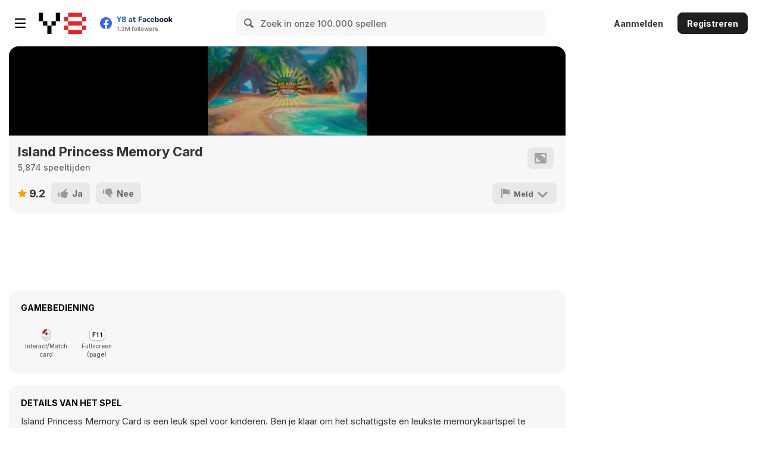

--- FILE ---
content_type: text/css
request_url: https://bitent.com/html5/island_princess_memory_card_game/stylesheet.css
body_size: -130
content:
/*! Generated by Font Squirrel (https://www.fontsquirrel.com) on May 4, 2021 */



@font-face {
    font-family: 'dk_coal_brushregular';
    src: url('dk_coal_brush-webfont.woff2') format('woff2'),
         url('dk_coal_brush-webfont.woff') format('woff');
    font-weight: normal;
    font-style: normal;

}

--- FILE ---
content_type: text/javascript
request_url: https://bitent.com/html5/island_princess_memory_card_game/data.js
body_size: 29439
content:
{"project": [null,"Loading",[[0,false,true,true,true,false,true,true,true,true],[1,true,false,false,false,false,false,false,false,false],[2,true,false,false,false,false,false,false,false,false],[3,true,false,false,false,false,false,false,false,false],[4,true,false,false,false,false,false,false,false,false],[5,false,false,false,false,false,false,false,false,false],[6,true,false,false,false,false,false,false,false,false],[7,true,false,false,false,false,false,false,false,false],[8,true,false,false,false,false,false,false,false,false],[9,true,false,false,false,false,false,false,false,false],[10,false,true,true,true,true,true,true,true,false],[11,false,true,true,true,true,true,true,true,true],[12,false,true,true,true,true,true,true,true,false]],[["t0",10,false,[],0,0,null,[["Default",5,false,1,0,false,2923116395705254,[["images/cursor-sheet0.png",993,0,0,28,40,1,0.3571428656578064,0.02500000037252903,[],[],0]]]],[],false,false,493201377246635,[],null],["t1",10,false,[],0,0,null,[["Default",5,false,1,0,false,1766147429691876,[["images/cursorhover-sheet0.png",991,0,0,28,40,1,0.3571428656578064,0.02500000037252903,[],[],0]]]],[],false,false,9276547155778238,[],null],["t2",10,false,[],1,1,null,[["Default",5,false,1,0,false,9982328057177836,[["images/sunrays-sheet0.png",153832,0,0,662,662,1,0.5,0.5,[],[],0]]]],[["Rotate",13,1305574658229988]],false,true,2099786131239821,[["exposure","Exposure"]],null],["t3",10,false,[],0,0,null,[["Default",5,false,1,0,false,1050194292098666,[["images/framepaused-sheet0.png",92,0,0,16,16,1,0.5,0.5,[],[],4]]]],[],false,false,9516957309181457,[],null],["t4",10,false,[480595081963930],0,0,null,[["Default",5,false,1,0,false,8157639651809624,[["images/guilevel-sheet0.png",29998,0,0,311,116,1,0.5016077160835266,0.5,[],[-0.4501608014106751,-0.3620690107345581,-0.0032157301902771,-0.4051724076271057,0.4308682680130005,-0.3189660012722015,0.4951772689819336,0,0.4437302947044373,0.3534479737281799,-0.0032157301902771,0.3879309892654419,-0.4405145049095154,0.3362069725990295,-0.5016077160835266,0],0]]]],[],false,false,2000930115803809,[],null],["t5",10,false,[528631293451870],0,0,null,[["Default",5,false,1,0,false,3992387918106086,[["images/guimatch-sheet0.png",29747,0,0,311,116,1,0.5016077160835266,0.5,[],[-0.4501608014106751,-0.3620690107345581,-0.0032157301902771,-0.4051724076271057,0.4308682680130005,-0.3189660012722015,0.4951772689819336,0,0.4437302947044373,0.3534479737281799,-0.0032157301902771,0.3879309892654419,-0.4405145049095154,0.3362069725990295,-0.5016077160835266,0],0]]]],[],false,false,2475183078095506,[],null],["t6",10,false,[582376426475927],0,0,null,[["Default",0,false,1,0,false,782132081152682,[["images/guiframe-sheet0.png",28444,1,119,244,116,1,0.5,0.5,[["Icon",0.2336065620183945,0.5],["Font",0.7377049326896668,0.5]],[],0],["images/guiframe-sheet0.png",28444,1,1,308,116,1,0.5,0.5,[["Icon",0.1850649416446686,0.5],["Font",0.6883116960525513,0.5]],[],0]]]],[],false,false,2293849845187313,[],null],["t7",10,false,[189854996377349],0,0,null,[["Default",5,false,1,0,false,5389080282042568,[["images/guiscore-sheet0.png",30377,0,0,311,116,1,0.5112540125846863,0.5,[],[-0.4598070979118347,-0.3620690107345581,-0.01286202669143677,-0.4051724076271057,0.4212219715118408,-0.3189660012722015,0.4855309724807739,0,0.4340839982032776,0.3534479737281799,-0.01286202669143677,0.3879309892654419,-0.4501608014106751,0.3362069725990295,-0.5112540125846863,0],0]]]],[],false,false,939800581437476,[],null],["t8",10,false,[916718871528017],0,0,null,[["Default",5,false,1,0,false,6730614778775183,[["images/guitime-sheet0.png",32060,0,0,311,116,1,0.5016077160835266,0.5,[],[-0.4501608014106751,-0.3620690107345581,-0.0032157301902771,-0.4051724076271057,0.4308682680130005,-0.3189660012722015,0.4951772689819336,0,0.4437302947044373,0.3534479737281799,-0.0032157301902771,0.3879309892654419,-0.4405145049095154,0.3362069725990295,-0.5016077160835266,0],0]]]],[],false,false,6381872998383057,[],null],["t9",10,false,[294371666633749],0,0,null,[["Default",5,false,1,0,false,9567667969629148,[["images/guiturns-sheet0.png",30378,0,0,311,116,1,0.5080385804176331,0.5,[],[-0.4565916657447815,-0.3620690107345581,-0.009646594524383545,-0.4051724076271057,0.424437403678894,-0.3189660012722015,0.4887464046478272,0,0.4372994303703308,0.3534479737281799,-0.009646594524383545,0.3879309892654419,-0.4469453692436218,0.3362069725990295,-0.5080385804176331,0],0]]]],[],false,false,5949475588990269,[],null],["t10",10,false,[],0,0,null,[["Default",0,false,1,0,false,2325016722271286,[["images/background-sheet0.png",1434790,0,0,1920,1080,1,0.5,0.5,[],[],1]]]],[],false,true,3992375054181664,[],null],["t11",10,false,[],0,0,null,[["Default",5,false,1,0,false,7454211160616861,[["images/background_mask-sheet0.png",106048,0,0,2048,1208,1,0.5,0.5,[],[],0]]]],[],false,false,1031012887936214,[],null],["t12",1,false,[],0,0,null,null,[],false,false,3712534451485021,[],null,[0,0,0,1,1,600,600,10000,1]],["t13",3,false,[],0,0,null,null,[],false,false,9964248079545776,[],null,[]],["t14",6,false,[],0,0,null,null,[],false,false,1585642040210775,[],null,[]],["t15",7,false,[],0,0,null,null,[],false,false,6317912906987195,[],null,[]],["t16",9,false,[],0,0,null,null,[],false,false,8668376113493913,[],null,[1]],["t17",8,false,[],0,0,null,null,[],false,false,5981584057185597,[],null,[]],["t18",2,false,[],0,0,null,null,[],false,false,1946161561973574,[],null,[]],["t19",5,false,[],0,0,null,null,[],true,false,6720126406360415,[],null],["t20",5,false,[],0,0,null,null,[],true,false,3504833794463785,[],null],["t21",4,false,[],0,0,null,null,[],false,false,897015343913370,[],null,["UA-7372037-15"]],["t22",10,false,[9012533076922901,1725403748491182,2947488377148977,9595380707884701,746010950920806,1745844605855074,6405274688972472,3394718280495269],1,0,null,[["Back",5,false,1,0,false,2793053782799881,[["images/card-sheet0.png",1589954,1,1,294,447,1,0.5,0.501118540763855,[],[-0.4829931855201721,-0.4899328351020813,0.486395001411438,-0.492169976234436,0.5,-0.002237528562545776,0.486395001411438,0.4899324774742127,-0.4829931855201721,0.4876954555511475,-0.5,-0.002237528562545776],0]]],["Front",0,false,1,0,false,4489277394256338,[["images/card-sheet0.png",1589954,297,1,294,447,1,0.5,0.501118540763855,[],[-0.4829931855201721,-0.4899328351020813,0.486395001411438,-0.492169976234436,0.5,-0.002237528562545776,0.486395001411438,0.4899324774742127,-0.4829931855201721,0.4876954555511475,-0.5,-0.002237528562545776],0],["images/card-sheet0.png",1589954,593,1,294,447,1,0.5,0.501118540763855,[],[-0.4829931855201721,-0.4899328351020813,0.486395001411438,-0.492169976234436,0.5,-0.002237528562545776,0.486395001411438,0.4899324774742127,-0.4829931855201721,0.4876954555511475,-0.5,-0.002237528562545776],0],["images/card-sheet0.png",1589954,889,1,294,447,1,0.5,0.501118540763855,[],[-0.4829931855201721,-0.4899328351020813,0.486395001411438,-0.492169976234436,0.5,-0.002237528562545776,0.486395001411438,0.4899324774742127,-0.4829931855201721,0.4876954555511475,-0.5,-0.002237528562545776],0],["images/card-sheet0.png",1589954,1185,1,294,447,1,0.5,0.501118540763855,[],[],0],["images/card-sheet0.png",1589954,1481,1,294,447,1,0.5,0.501118540763855,[],[],0],["images/card-sheet0.png",1589954,1,450,294,447,1,0.5,0.501118540763855,[],[],0],["images/card-sheet0.png",1589954,297,450,294,447,1,0.5,0.501118540763855,[],[],0],["images/card-sheet0.png",1589954,593,450,294,447,1,0.5,0.501118540763855,[],[],0],["images/card-sheet0.png",1589954,889,450,294,447,1,0.5,0.501118540763855,[],[],0],["images/card-sheet0.png",1589954,1185,450,294,447,1,0.5,0.501118540763855,[],[],0],["images/card-sheet0.png",1589954,1481,450,294,447,1,0.5,0.501118540763855,[],[],0],["images/card-sheet0.png",1589954,1,899,294,447,1,0.5,0.501118540763855,[],[],0],["images/card-sheet0.png",1589954,297,899,294,447,1,0.5,0.501118540763855,[],[],0],["images/card-sheet0.png",1589954,593,899,294,447,1,0.5,0.501118540763855,[],[],0],["images/card-sheet0.png",1589954,889,899,294,447,1,0.5,0.501118540763855,[],[],0],["images/card-sheet0.png",1589954,1185,899,294,447,1,0.5,0.501118540763855,[],[],0],["images/card-sheet0.png",1589954,1481,899,294,447,1,0.5,0.501118540763855,[],[],0],["images/card-sheet0.png",1589954,1,1348,294,447,1,0.5,0.501118540763855,[],[],0],["images/card-sheet0.png",1589954,297,1348,294,447,1,0.5,0.501118540763855,[],[],0],["images/card-sheet0.png",1589954,593,1348,294,447,1,0.5,0.501118540763855,[],[],0],["images/card-sheet0.png",1589954,889,1348,294,447,1,0.5,0.501118540763855,[],[],0],["images/card-sheet0.png",1589954,1185,1348,294,447,1,0.5,0.501118540763855,[],[],0],["images/card-sheet0.png",1589954,1481,1348,294,447,1,0.5,0.501118540763855,[],[],0],["images/card-sheet1.png",420341,1,1,294,447,1,0.5,0.501118540763855,[],[],0],["images/card-sheet1.png",420341,297,1,294,447,1,0.5,0.501118540763855,[],[],0],["images/card-sheet1.png",420341,593,1,294,447,1,0.5,0.501118540763855,[],[],0],["images/card-sheet1.png",420341,1,450,294,447,1,0.5,0.501118540763855,[],[],0],["images/card-sheet1.png",420341,297,450,294,447,1,0.5,0.501118540763855,[],[],0],["images/card-sheet1.png",420341,593,450,294,447,1,0.5,0.501118540763855,[],[],0],["images/card-sheet2.png",518415,1,1,294,447,1,0.5,0.501118540763855,[],[],0],["images/card-sheet2.png",518415,297,1,294,447,1,0.5,0.501118540763855,[],[],0],["images/card-sheet2.png",518415,593,1,294,447,1,0.5,0.501118540763855,[],[],0],["images/card-sheet2.png",518415,1,450,294,447,1,0.5,0.501118540763855,[],[],0],["images/card-sheet2.png",518415,297,450,294,447,1,0.5,0.501118540763855,[],[],0],["images/card-sheet2.png",518415,593,450,294,447,1,0.5,0.501118540763855,[],[],0],["images/card-sheet3.png",408951,1,1,294,447,1,0.5,0.501118540763855,[],[],0],["images/card-sheet3.png",408951,297,1,294,447,1,0.5,0.501118540763855,[],[],0],["images/card-sheet3.png",408951,593,1,294,447,1,0.5,0.501118540763855,[],[],0],["images/card-sheet3.png",408951,1,450,294,447,1,0.5,0.501118540763855,[],[],0],["images/card-sheet3.png",408951,297,450,294,447,1,0.5,0.501118540763855,[],[],0]]]],[["Bullet",14,9990706707458149]],false,false,5000854195213584,[],null],["t23",10,false,[],0,0,null,[["Default",5,false,1,0,false,2528224200033209,[["images/card-sheet0.png",1589954,1,1,294,447,1,0.5,0.501118540763855,[],[-0.4829931855201721,-0.4899328351020813,0.486395001411438,-0.492169976234436,0.5,-0.002237528562545776,0.486395001411438,0.4899324774742127,-0.4829931855201721,0.4876954555511475,-0.5,-0.002237528562545776],0]]]],[],false,false,4990496645171054,[],null],["t24",10,false,[],0,0,null,[["Default",5,false,1,0,false,5669441507903471,[["images/cardshadow-sheet0.png",1899,0,0,296,410,1,0.5,0.502439022064209,[],[],0]]]],[],false,false,3308243443518016,[],null],["t25",0,false,[],0,0,["images/card_deck.png",4324,0],null,[],false,false,189286224291345,[],null],["t26",11,false,[],0,0,["images/matchfont.png",77485,0],null,[],false,false,4950876878223394,[],null],["t27",11,false,[],0,0,["images/highscorefont.png",552280,0],null,[],false,false,4105270734692883,[],null],["t28",11,false,[],0,0,["images/matchfont.png",77485,0],null,[],false,false,2228849329748515,[],null],["t29",11,false,[],0,0,["images/matchfont.png",77485,0],null,[],false,false,3627325337045995,[],null],["t30",11,false,[258959202517719],0,0,["images/highscorefont.png",552280,0],null,[],false,true,9624334414922546,[],null],["t31",11,false,[],0,0,["images/gamescorefont.png",292603,0],null,[],false,false,2431565436246973,[],null],["t32",11,false,[],0,0,["images/orientationfont.png",18934,0],null,[],false,true,515375617191045,[],null],["t33",11,false,[],0,0,["images/matchfont.png",77485,0],null,[],false,false,7597113945074121,[],null],["t34",11,false,[],0,0,["images/matchfont.png",77485,0],null,[],false,false,6449164176028544,[],null],["t35",11,false,[],1,0,["images/highscorefont.png",552280,0],null,[["Fade",15,8722060379930621]],false,false,7774013641048373,[],null],["t36",10,false,[],0,0,null,[["Default",5,false,1,0,false,925503547813914,[["images/buttonexit-sheet0.png",13504,0,0,95,99,1,0.5052631497383118,0.5050504803657532,[],[-0.3684211373329163,-0.3737374842166901,-0.0105261504650116,-0.5050504803657532,0.3473688364028931,-0.3636364936828613,0.4947368502616882,-0.01010146737098694,0.3578948378562927,0.3636364936828613,-0.0105261504650116,0.4949495196342468,-0.3789471387863159,0.3737375140190125,-0.5052631497383118,-0.01010146737098694],0],["images/buttonexit-sheet0.png",13504,0,0,95,99,1,0.5052631497383118,0.5050504803657532,[],[-0.3684211373329163,-0.3737374842166901,-0.0105261504650116,-0.5050504803657532,0.3473688364028931,-0.3636364936828613,0.4947368502616882,-0.01010146737098694,0.3578948378562927,0.3636364936828613,-0.0105261504650116,0.4949495196342468,-0.3789471387863159,0.3737375140190125,-0.5052631497383118,-0.01010146737098694],0]]]],[],false,false,2111827669088815,[],null],["t37",10,false,[],0,0,null,[["Default",5,false,1,0,false,6204490981959687,[["images/buttonfacebook-sheet0.png",12705,0,0,95,99,1,0.5052631497383118,0.5050504803657532,[],[-0.3684211373329163,-0.3737374842166901,-0.0105261504650116,-0.5050504803657532,0.3473688364028931,-0.3636364936828613,0.4947368502616882,-0.01010146737098694,0.3578948378562927,0.3636364936828613,-0.0105261504650116,0.4949495196342468,-0.3789471387863159,0.3737375140190125,-0.5052631497383118,-0.01010146737098694],0],["images/buttonfacebook-sheet0.png",12705,0,0,95,99,1,0.5052631497383118,0.5050504803657532,[],[-0.3684211373329163,-0.3737374842166901,-0.0105261504650116,-0.5050504803657532,0.3473688364028931,-0.3636364936828613,0.4947368502616882,-0.01010146737098694,0.3578948378562927,0.3636364936828613,-0.0105261504650116,0.4949495196342468,-0.3789471387863159,0.3737375140190125,-0.5052631497383118,-0.01010146737098694],0]]]],[],false,false,4042393932097567,[],null],["t38",10,false,[],0,0,null,[["FullscreenON",5,false,1,0,false,497245855563842,[["images/buttonfullscreen-sheet0.png",14296,0,0,95,99,1,0.5052631497383118,0.5050504803657532,[],[-0.3684211373329163,-0.3737374842166901,-0.0105261504650116,-0.5050504803657532,0.3473688364028931,-0.3636364936828613,0.4947368502616882,-0.01010146737098694,0.3578948378562927,0.3636364936828613,-0.0105261504650116,0.4949495196342468,-0.3789471387863159,0.3737375140190125,-0.5052631497383118,-0.01010146737098694],0]]],["FullscreenOFF",5,false,1,0,false,6525280525817383,[["images/buttonfullscreen-sheet1.png",14405,0,0,95,99,1,0.5052631497383118,0.5050504803657532,[],[-0.3684211373329163,-0.3737374842166901,-0.0105261504650116,-0.5050504803657532,0.3473688364028931,-0.3636364936828613,0.4947368502616882,-0.01010146737098694,0.3578948378562927,0.3636364936828613,-0.0105261504650116,0.4949495196342468,-0.3789471387863159,0.3737375140190125,-0.5052631497383118,-0.01010146737098694],0]]]],[],false,false,5993151613532956,[],null],["t39",10,false,[],0,0,null,[["Default",0,false,1,0,false,8119102382330997,[["images/buttonplay-sheet0.png",34682,0,0,191,199,1,0.5026177763938904,0.5025125741958618,[],[-0.3612567782402039,-0.3668345808982849,-0.005235791206359863,-0.5025125741958618,0.3507851958274841,-0.361808568239212,0.4921461939811707,-0.005025565624237061,0.3612562417984009,0.3668344020843506,-0.005235791206359863,0.4974874258041382,-0.3717277646064758,0.3718594312667847,-0.5026177763938904,-0.005025565624237061],0],["images/buttonplay-sheet0.png",34682,0,0,191,199,1,0.5026177763938904,0.5025125741958618,[],[-0.3612567782402039,-0.3668345808982849,-0.005235791206359863,-0.5025125741958618,0.3507851958274841,-0.361808568239212,0.4921461939811707,-0.005025565624237061,0.3612562417984009,0.3668344020843506,-0.005235791206359863,0.4974874258041382,-0.3717277646064758,0.3718594312667847,-0.5026177763938904,-0.005025565624237061],0]]]],[],false,false,5316567393187423,[],null],["t40",10,false,[],0,0,null,[["Default",5,false,1,0,false,2883913479319658,[["images/buttongoogleplus-sheet0.png",11345,0,0,116,116,1,0.5,0.5,[],[],0],["images/buttongoogleplus-sheet1.png",12651,0,0,116,116,1,0.5,0.5,[],[],0]]]],[],false,false,3556634557197753,[],null],["t41",10,false,[],0,0,null,[["Default",0,false,1,0,false,3542393951694915,[["images/buttonmenu-sheet0.png",12859,0,0,95,99,1,0.5052631497383118,0.5050504803657532,[],[-0.3684211373329163,-0.3737374842166901,-0.0105261504650116,-0.5050504803657532,0.3473688364028931,-0.3636364936828613,0.4947368502616882,-0.01010146737098694,0.3578948378562927,0.3636364936828613,-0.0105261504650116,0.4949495196342468,-0.3789471387863159,0.3737375140190125,-0.5052631497383118,-0.01010146737098694],0],["images/buttonmenu-sheet0.png",12859,0,0,95,99,1,0.5052631497383118,0.5050504803657532,[],[-0.3684211373329163,-0.3737374842166901,-0.0105261504650116,-0.5050504803657532,0.3473688364028931,-0.3636364936828613,0.4947368502616882,-0.01010146737098694,0.3578948378562927,0.3636364936828613,-0.0105261504650116,0.4949495196342468,-0.3789471387863159,0.3737375140190125,-0.5052631497383118,-0.01010146737098694],0]]]],[],false,false,3299601170435198,[],null],["t42",10,false,[],0,0,null,[["MusicON",5,false,1,0,false,9619042206571097,[["images/buttonmusic-sheet0.png",13403,0,0,95,99,1,0.5052631497383118,0.5050504803657532,[],[-0.3594301342964172,-0.3650504946708679,-0.005263149738311768,-0.5050504803657532,0.3489038348197937,-0.3650504946708679,0.4947368502616882,-0.005050480365753174,0.3697368502616882,0.3749495148658752,-0.005263149738311768,0.4949495196342468,-0.3802631497383118,0.3749495148658752,-0.5052631497383118,-0.005050480365753174],0]]],["MusicOFF",5,false,1,0,false,9929902425475106,[["images/buttonmusic-sheet1.png",13986,0,0,95,99,1,0.5052631497383118,0.5050504803657532,[],[-0.3594301342964172,-0.3650504946708679,-0.005263149738311768,-0.5050504803657532,0.3489038348197937,-0.3650504946708679,0.4947368502616882,-0.005050480365753174,0.3697368502616882,0.3749495148658752,-0.005263149738311768,0.4949495196342468,-0.3802631497383118,0.3749495148658752,-0.5052631497383118,-0.005050480365753174],0]]]],[],false,false,9646628255266154,[],null],["t43",10,false,[],0,0,null,[["Default",0,false,1,0,false,9996798617883216,[["images/buttonpause-sheet0.png",11811,0,0,95,99,1,0.5052631497383118,0.5050504803657532,[],[-0.3684211373329163,-0.3737374842166901,-0.0105261504650116,-0.5050504803657532,0.3473688364028931,-0.3636364936828613,0.4947368502616882,-0.01010146737098694,0.3578948378562927,0.3636364936828613,-0.0105261504650116,0.4949495196342468,-0.3789471387863159,0.3737375140190125,-0.5052631497383118,-0.01010146737098694],0],["images/buttonpause-sheet0.png",11811,0,0,95,99,1,0.5052631497383118,0.5050504803657532,[],[-0.3684211373329163,-0.3737374842166901,-0.0105261504650116,-0.5050504803657532,0.3473688364028931,-0.3636364936828613,0.4947368502616882,-0.01010146737098694,0.3578948378562927,0.3636364936828613,-0.0105261504650116,0.4949495196342468,-0.3789471387863159,0.3737375140190125,-0.5052631497383118,-0.01010146737098694],0]]]],[],false,false,176825439006082,[],null],["t44",10,false,[],0,0,null,[["Default",0,false,1,0,false,7425509760993616,[["images/buttonreload-sheet0.png",14063,0,0,95,99,1,0.5052631497383118,0.5050504803657532,[],[-0.3684211373329163,-0.3737374842166901,-0.0105261504650116,-0.5050504803657532,0.3473688364028931,-0.3636364936828613,0.4947368502616882,-0.01010146737098694,0.3578948378562927,0.3636364936828613,-0.0105261504650116,0.4949495196342468,-0.3789471387863159,0.3737375140190125,-0.5052631497383118,-0.01010146737098694],0],["images/buttonreload-sheet0.png",14063,0,0,95,99,1,0.5052631497383118,0.5050504803657532,[],[-0.3684211373329163,-0.3737374842166901,-0.0105261504650116,-0.5050504803657532,0.3473688364028931,-0.3636364936828613,0.4947368502616882,-0.01010146737098694,0.3578948378562927,0.3636364936828613,-0.0105261504650116,0.4949495196342468,-0.3789471387863159,0.3737375140190125,-0.5052631497383118,-0.01010146737098694],0]]]],[],false,false,7279992618571643,[],null],["t45",10,false,[],0,0,null,[["Default",0,false,1,0,false,5304017814927498,[["images/buttonreturn-sheet0.png",13332,0,0,95,99,1,0.5052631497383118,0.5050504803657532,[],[-0.3684211373329163,-0.3737374842166901,-0.0105261504650116,-0.5050504803657532,0.3473688364028931,-0.3636364936828613,0.4947368502616882,-0.01010146737098694,0.3578948378562927,0.3636364936828613,-0.0105261504650116,0.4949495196342468,-0.3789471387863159,0.3737375140190125,-0.5052631497383118,-0.01010146737098694],0],["images/buttonreturn-sheet0.png",13332,0,0,95,99,1,0.5052631497383118,0.5050504803657532,[],[-0.3684211373329163,-0.3737374842166901,-0.0105261504650116,-0.5050504803657532,0.3473688364028931,-0.3636364936828613,0.4947368502616882,-0.01010146737098694,0.3578948378562927,0.3636364936828613,-0.0105261504650116,0.4949495196342468,-0.3789471387863159,0.3737375140190125,-0.5052631497383118,-0.01010146737098694],0]]]],[],false,false,2509932120139382,[],null],["t46",10,false,[],0,0,null,[["SoundON",5,false,1,0,false,2298555843452549,[["images/buttonsound-sheet0.png",13861,0,0,95,99,1,0.5052631497383118,0.5050504803657532,[],[-0.3684211373329163,-0.3737374842166901,-0.0105261504650116,-0.5050504803657532,0.3473688364028931,-0.3636364936828613,0.4947368502616882,-0.01010146737098694,0.3578948378562927,0.3636364936828613,-0.0105261504650116,0.4949495196342468,-0.3789471387863159,0.3737375140190125,-0.5052631497383118,-0.01010146737098694],0]]],["SoundOFF",5,false,1,0,false,7511668879003382,[["images/buttonsound-sheet1.png",12206,0,0,95,99,1,0.5052631497383118,0.5050504803657532,[],[-0.3684211373329163,-0.3737374842166901,-0.0105261504650116,-0.5050504803657532,0.3473688364028931,-0.3636364936828613,0.4947368502616882,-0.01010146737098694,0.3578948378562927,0.3636364936828613,-0.0105261504650116,0.4949495196342468,-0.3789471387863159,0.3737375140190125,-0.5052631497383118,-0.01010146737098694],0]]]],[],false,false,236444748083455,[],null],["t47",10,false,[],0,0,null,[["Default",0,false,1,0,false,3417480274662812,[["images/buttonplay-sheet0.png",34682,0,0,191,199,1,0.5026177763938904,0.5025125741958618,[],[-0.3612567782402039,-0.3668345808982849,-0.005235791206359863,-0.5025125741958618,0.3507851958274841,-0.361808568239212,0.4921461939811707,-0.005025565624237061,0.3612562417984009,0.3668344020843506,-0.005235791206359863,0.4974874258041382,-0.3717277646064758,0.3718594312667847,-0.5026177763938904,-0.005025565624237061],0],["images/buttonplay-sheet0.png",34682,0,0,191,199,1,0.5026177763938904,0.5025125741958618,[],[-0.3612567782402039,-0.3668345808982849,-0.005235791206359863,-0.5025125741958618,0.3507851958274841,-0.361808568239212,0.4921461939811707,-0.005025565624237061,0.3612562417984009,0.3668344020843506,-0.005235791206359863,0.4974874258041382,-0.3717277646064758,0.3718594312667847,-0.5026177763938904,-0.005025565624237061],0]]]],[],false,true,6472684893945115,[],null],["t48",10,false,[],0,0,null,[["Default",5,false,1,0,false,6066681876345,[["images/buttontwitter-sheet0.png",10811,0,0,116,116,1,0.5,0.5,[],[],0],["images/buttontwitter-sheet1.png",11004,0,0,116,116,1,0.5,0.5,[],[],0]]]],[],false,false,2080787441677889,[],null],["t49",10,false,[],0,0,null,[["Default",0,false,1,0,false,2141874655091135,[["images/buttonrestart-sheet0.png",38450,0,0,191,199,1,0.5026177763938904,0.5025125741958618,[],[-0.3612567782402039,-0.3668345808982849,-0.005235791206359863,-0.5025125741958618,0.3507851958274841,-0.361808568239212,0.4921461939811707,-0.005025565624237061,0.3612562417984009,0.3668344020843506,-0.005235791206359863,0.4974874258041382,-0.3717277646064758,0.3718594312667847,-0.5026177763938904,-0.005025565624237061],0],["images/buttonrestart-sheet0.png",38450,0,0,191,199,1,0.5026177763938904,0.5025125741958618,[],[-0.3612567782402039,-0.3668345808982849,-0.005235791206359863,-0.5025125741958618,0.3507851958274841,-0.361808568239212,0.4921461939811707,-0.005025565624237061,0.3612562417984009,0.3668344020843506,-0.005235791206359863,0.4974874258041382,-0.3717277646064758,0.3718594312667847,-0.5026177763938904,-0.005025565624237061],0]]]],[],false,false,5054392289176291,[],null],["t50",10,false,[],0,0,null,[["Default",5,false,1,0,false,6167351536657195,[["images/game_icon-sheet0.png",105392,0,0,256,256,1,0.5,0.5,[],[-0.4296875,-0.4296875,0,-0.49609375,0.4296879768371582,-0.4296875,0.4960939884185791,0,0.4296879768371582,0.4296879768371582,0,0.4960939884185791,-0.4296875,0.4296879768371582,-0.49609375,0],0]]]],[],false,true,6433264442465359,[],null],["t51",10,false,[],1,0,null,[["Default",5,false,1,0,false,7614132442052016,[["images/game_logo-sheet0.png",552960,0,0,1066,662,1,0.5,0.5,[],[-0.3855530023574829,-0.3157100081443787,0,-0.481873095035553,0.4136959910392761,-0.3610270023345947,0.4962480068206787,0,0.4118199944496155,0.3580060005187988,0,0.4984890222549439,-0.4071294963359833,0.3504530191421509,-0.4962476491928101,0],0]]]],[["Sine",16,9632970994519199]],false,false,6209805277162756,[],null],["t52",10,false,[],0,0,null,[["Default",5,false,1,0,false,3086947422651182,[["images/small_logo-sheet0.png",54110,0,0,296,136,1,0.5,0.5,[],[],0]]]],[],false,false,3211481517837306,[],null],["t53",10,false,[],1,0,null,[["Default",5,false,1,0,false,4699574071048069,[["images/text_time_over-sheet0.png",136846,0,0,693,220,1,0.5007215142250061,0.5,[],[-0.4790765047073364,-0.4318181872367859,-0.00144350528717041,-0.3409090042114258,0.4776334762573242,-0.4318181872367859,0.4733045101165772,0,0.417027473449707,0.2409089803695679,-0.00144350528717041,0.4909089803695679,-0.4242424070835114,0.2590910196304321,-0.474747508764267,0],0]]]],[["Fade",15,4167497878064255]],false,false,6092811187379836,[],null],["t54",10,false,[],0,0,null,[["Default",5,false,1,0,false,2673191888893798,[["images/text_paused-sheet0.png",135130,0,0,693,220,1,0.5007215142250061,0.5045454502105713,[],[-0.4790765047073364,-0.4363636374473572,-0.00144350528717041,-0.3454544544219971,0.4776334762573242,-0.4363636374473572,0.4733045101165772,-0.004545450210571289,0.417027473449707,0.2363635301589966,-0.00144350528717041,0.4863635301589966,-0.4242424070835114,0.2545455694198608,-0.474747508764267,-0.004545450210571289],0]]]],[],false,false,2491907706994488,[],null],["t55",10,false,[],1,0,null,[["Default",5,false,1,0,false,7139444912884664,[["images/text_tap_to_play-sheet0.png",136322,0,0,693,220,1,0.5007215142250061,0.5,[],[-0.4790765047073364,-0.4318181872367859,-0.00144350528717041,-0.3409090042114258,0.4776334762573242,-0.4318181872367859,0.4733045101165772,0,0.417027473449707,0.2409089803695679,-0.00144350528717041,0.4909089803695679,-0.4242424070835114,0.2590910196304321,-0.474747508764267,0],0]]]],[["Fade",15,808871578716692]],false,false,1934730842444943,[],null],["t56",10,false,[],0,0,null,[["Default",0,false,1,0,false,1051191347613569,[["images/text_game_score-sheet0.png",294212,1,1,693,220,1,0.5007215142250061,0.5,[],[-0.4790765047073364,-0.4318181872367859,-0.00144350528717041,-0.3409090042114258,0.4776334762573242,-0.4318181872367859,0.4733045101165772,0,0.417027473449707,0.2409089803695679,-0.00144350528717041,0.4909089803695679,-0.4242424070835114,0.2590910196304321,-0.474747508764267,0],0],["images/text_game_score-sheet0.png",294212,1,223,693,220,1,0.5007215142250061,0.5045454502105713,[],[-0.4790765047073364,-0.4363636374473572,-0.00144350528717041,-0.3454544544219971,0.4776334762573242,-0.4363636374473572,0.4733045101165772,-0.004545450210571289,0.417027473449707,0.2363635301589966,-0.00144350528717041,0.4863635301589966,-0.4242424070835114,0.2545455694198608,-0.474747508764267,-0.004545450210571289],0]]]],[],false,false,690807597300744,[],null],["t57",10,false,[],1,0,null,[["Default",5,false,1,0,false,2131645354197459,[["images/text_level_completed-sheet0.png",144173,0,0,693,220,1,0.5007215142250061,0.5045454502105713,[],[-0.4790765047073364,-0.4363636374473572,-0.00144350528717041,-0.3454544544219971,0.4776334762573242,-0.4363636374473572,0.4733045101165772,-0.004545450210571289,0.417027473449707,0.2363635301589966,-0.00144350528717041,0.4863635301589966,-0.4242424070835114,0.2545455694198608,-0.474747508764267,-0.004545450210571289],0]]]],[["Fade",15,5634090106108662]],false,false,130183727849566,[],null],["t58",10,false,[],1,0,null,[["Default",5,false,1,0,false,3589034480198134,[["images/text_game_completed-sheet0.png",145507,0,0,693,220,1,0.5007215142250061,0.5045454502105713,[],[-0.4790765047073364,-0.4363636374473572,-0.00144350528717041,-0.3454544544219971,0.4776334762573242,-0.4363636374473572,0.4733045101165772,-0.004545450210571289,0.417027473449707,0.2363635301589966,-0.00144350528717041,0.4863635301589966,-0.4242424070835114,0.2545455694198608,-0.474747508764267,-0.004545450210571289],0]]]],[["Fade",15,3583913898430451]],false,false,1250956100231742,[],null],["t59",10,false,[],0,0,null,[["Default",5,false,1,0,false,8628380431156723,[["images/touch_area-sheet0.png",93,0,0,32,32,1,0.5,0.5,[],[],1]]]],[],false,false,3263141348304864,[],null],["t60",10,false,[],0,0,null,[["Default",5,false,1,0,false,4176334188779304,[["images/collision_card_deck-sheet0.png",109,0,0,128,128,1,0.5,0.5,[],[],1]]]],[],false,false,4714994121078391,[],null],["t61",10,false,[],0,0,null,[["Default",24,false,0,0,false,278149665771635,[["images/titledoll-sheet0.png",724828,0,0,1147,1128,1,0.5004359483718872,0.5,[],[-0.2934549450874329,-0.2894300222396851,-0.000435948371887207,-0.2597029805183411,0.4979410767555237,-0.4983484745025635,0.06287604570388794,-0.0004130005836486816,0.06855803728103638,0.06151902675628662,-0.000435948371887207,0.3051199913024902,-0.4842021465301514,0.4834849834442139,-0.3202409446239471,-0.0004130005836486816],0],["images/titledoll-sheet1.png",724351,0,0,1147,1128,1,0.5004359483718872,0.5,[],[-0.2327809631824493,-0.2278369963169098,-0.0008719563484191895,-0.3909569978713989,0.4978200793266296,-0.4982269406318665,0.06277203559875488,0,0.06887507438659668,0.0620570182800293,-0.0008719563484191895,0.3049650192260742,-0.4838709533214569,0.4831560254096985],0],["images/titledoll-sheet2.png",723798,0,0,1147,1128,1,0.5004359483718872,0.5,[],[-0.2327809631824493,-0.2278369963169098,-0.0008719563484191895,-0.3909569978713989,0.4978200793266296,-0.4982269406318665,0.06277203559875488,0,0.06887507438659668,0.0620570182800293,-0.0008719563484191895,0.3049650192260742,-0.4838709533214569,0.4831560254096985],0],["images/titledoll-sheet1.png",724351,0,0,1147,1128,1,0.5004359483718872,0.5,[],[-0.2327809631824493,-0.2278369963169098,-0.0008719563484191895,-0.3909569978713989,0.4978200793266296,-0.4982269406318665,0.06277203559875488,0,0.06887507438659668,0.0620570182800293,-0.0008719563484191895,0.3049650192260742,-0.4838709533214569,0.4831560254096985],0],["images/titledoll-sheet0.png",724828,0,0,1147,1128,1,0.5004359483718872,0.5,[],[-0.2934549450874329,-0.2894300222396851,-0.000435948371887207,-0.2597029805183411,0.4979410767555237,-0.4983484745025635,0.06287604570388794,-0.0004130005836486816,0.06855803728103638,0.06151902675628662,-0.000435948371887207,0.3051199913024902,-0.4842021465301514,0.4834849834442139,-0.3202409446239471,-0.0004130005836486816],0],["images/titledoll-sheet0.png",724828,0,0,1147,1128,1,0.5004359483718872,0.5,[],[-0.2934549450874329,-0.2894300222396851,-0.000435948371887207,-0.2597029805183411,0.4979410767555237,-0.4983484745025635,0.06287604570388794,-0.0004130005836486816,0.06855803728103638,0.06151902675628662,-0.000435948371887207,0.3051199913024902,-0.4842021465301514,0.4834849834442139,-0.3202409446239471,-0.0004130005836486816],0],["images/titledoll-sheet0.png",724828,0,0,1147,1128,1,0.5004359483718872,0.5,[],[-0.2934549450874329,-0.2894300222396851,-0.000435948371887207,-0.2597029805183411,0.4979410767555237,-0.4983484745025635,0.06287604570388794,-0.0004130005836486816,0.06855803728103638,0.06151902675628662,-0.000435948371887207,0.3051199913024902,-0.4842021465301514,0.4834849834442139,-0.3202409446239471,-0.0004130005836486816],0],["images/titledoll-sheet0.png",724828,0,0,1147,1128,1,0.5004359483718872,0.5,[],[-0.2934549450874329,-0.2894300222396851,-0.000435948371887207,-0.2597029805183411,0.4979410767555237,-0.4983484745025635,0.06287604570388794,-0.0004130005836486816,0.06855803728103638,0.06151902675628662,-0.000435948371887207,0.3051199913024902,-0.4842021465301514,0.4834849834442139,-0.3202409446239471,-0.0004130005836486816],0],["images/titledoll-sheet0.png",724828,0,0,1147,1128,1,0.5004359483718872,0.5,[],[-0.2934549450874329,-0.2894300222396851,-0.000435948371887207,-0.2597029805183411,0.4979410767555237,-0.4983484745025635,0.06287604570388794,-0.0004130005836486816,0.06855803728103638,0.06151902675628662,-0.000435948371887207,0.3051199913024902,-0.4842021465301514,0.4834849834442139,-0.3202409446239471,-0.0004130005836486816],0],["images/titledoll-sheet0.png",724828,0,0,1147,1128,1,0.5004359483718872,0.5,[],[-0.2934549450874329,-0.2894300222396851,-0.000435948371887207,-0.2597029805183411,0.4979410767555237,-0.4983484745025635,0.06287604570388794,-0.0004130005836486816,0.06855803728103638,0.06151902675628662,-0.000435948371887207,0.3051199913024902,-0.4842021465301514,0.4834849834442139,-0.3202409446239471,-0.0004130005836486816],0],["images/titledoll-sheet0.png",724828,0,0,1147,1128,1,0.5004359483718872,0.5,[],[-0.2934549450874329,-0.2894300222396851,-0.000435948371887207,-0.2597029805183411,0.4979410767555237,-0.4983484745025635,0.06287604570388794,-0.0004130005836486816,0.06855803728103638,0.06151902675628662,-0.000435948371887207,0.3051199913024902,-0.4842021465301514,0.4834849834442139,-0.3202409446239471,-0.0004130005836486816],0],["images/titledoll-sheet0.png",724828,0,0,1147,1128,1,0.5004359483718872,0.5,[],[-0.2934549450874329,-0.2894300222396851,-0.000435948371887207,-0.2597029805183411,0.4979410767555237,-0.4983484745025635,0.06287604570388794,-0.0004130005836486816,0.06855803728103638,0.06151902675628662,-0.000435948371887207,0.3051199913024902,-0.4842021465301514,0.4834849834442139,-0.3202409446239471,-0.0004130005836486816],0],["images/titledoll-sheet0.png",724828,0,0,1147,1128,1,0.5004359483718872,0.5,[],[-0.2934549450874329,-0.2894300222396851,-0.000435948371887207,-0.2597029805183411,0.4979410767555237,-0.4983484745025635,0.06287604570388794,-0.0004130005836486816,0.06855803728103638,0.06151902675628662,-0.000435948371887207,0.3051199913024902,-0.4842021465301514,0.4834849834442139,-0.3202409446239471,-0.0004130005836486816],0],["images/titledoll-sheet0.png",724828,0,0,1147,1128,1,0.5004359483718872,0.5,[],[-0.2934549450874329,-0.2894300222396851,-0.000435948371887207,-0.2597029805183411,0.4979410767555237,-0.4983484745025635,0.06287604570388794,-0.0004130005836486816,0.06855803728103638,0.06151902675628662,-0.000435948371887207,0.3051199913024902,-0.4842021465301514,0.4834849834442139,-0.3202409446239471,-0.0004130005836486816],0],["images/titledoll-sheet0.png",724828,0,0,1147,1128,1,0.5004359483718872,0.5,[],[-0.2934549450874329,-0.2894300222396851,-0.000435948371887207,-0.2597029805183411,0.4979410767555237,-0.4983484745025635,0.06287604570388794,-0.0004130005836486816,0.06855803728103638,0.06151902675628662,-0.000435948371887207,0.3051199913024902,-0.4842021465301514,0.4834849834442139,-0.3202409446239471,-0.0004130005836486816],0],["images/titledoll-sheet0.png",724828,0,0,1147,1128,1,0.5004359483718872,0.5,[],[-0.2934549450874329,-0.2894300222396851,-0.000435948371887207,-0.2597029805183411,0.4979410767555237,-0.4983484745025635,0.06287604570388794,-0.0004130005836486816,0.06855803728103638,0.06151902675628662,-0.000435948371887207,0.3051199913024902,-0.4842021465301514,0.4834849834442139,-0.3202409446239471,-0.0004130005836486816],0],["images/titledoll-sheet0.png",724828,0,0,1147,1128,1,0.5004359483718872,0.5,[],[-0.2934549450874329,-0.2894300222396851,-0.000435948371887207,-0.2597029805183411,0.4979410767555237,-0.4983484745025635,0.06287604570388794,-0.0004130005836486816,0.06855803728103638,0.06151902675628662,-0.000435948371887207,0.3051199913024902,-0.4842021465301514,0.4834849834442139,-0.3202409446239471,-0.0004130005836486816],0],["images/titledoll-sheet0.png",724828,0,0,1147,1128,1,0.5004359483718872,0.5,[],[-0.2934549450874329,-0.2894300222396851,-0.000435948371887207,-0.2597029805183411,0.4979410767555237,-0.4983484745025635,0.06287604570388794,-0.0004130005836486816,0.06855803728103638,0.06151902675628662,-0.000435948371887207,0.3051199913024902,-0.4842021465301514,0.4834849834442139,-0.3202409446239471,-0.0004130005836486816],0],["images/titledoll-sheet0.png",724828,0,0,1147,1128,1,0.5004359483718872,0.5,[],[-0.2934549450874329,-0.2894300222396851,-0.000435948371887207,-0.2597029805183411,0.4979410767555237,-0.4983484745025635,0.06287604570388794,-0.0004130005836486816,0.06855803728103638,0.06151902675628662,-0.000435948371887207,0.3051199913024902,-0.4842021465301514,0.4834849834442139,-0.3202409446239471,-0.0004130005836486816],0],["images/titledoll-sheet0.png",724828,0,0,1147,1128,1,0.5004359483718872,0.5,[],[-0.2934549450874329,-0.2894300222396851,-0.000435948371887207,-0.2597029805183411,0.4979410767555237,-0.4983484745025635,0.06287604570388794,-0.0004130005836486816,0.06855803728103638,0.06151902675628662,-0.000435948371887207,0.3051199913024902,-0.4842021465301514,0.4834849834442139,-0.3202409446239471,-0.0004130005836486816],0],["images/titledoll-sheet0.png",724828,0,0,1147,1128,1,0.5004359483718872,0.5,[],[-0.2934549450874329,-0.2894300222396851,-0.000435948371887207,-0.2597029805183411,0.4979410767555237,-0.4983484745025635,0.06287604570388794,-0.0004130005836486816,0.06855803728103638,0.06151902675628662,-0.000435948371887207,0.3051199913024902,-0.4842021465301514,0.4834849834442139,-0.3202409446239471,-0.0004130005836486816],0],["images/titledoll-sheet0.png",724828,0,0,1147,1128,1,0.5004359483718872,0.5,[],[-0.2934549450874329,-0.2894300222396851,-0.000435948371887207,-0.2597029805183411,0.4979410767555237,-0.4983484745025635,0.06287604570388794,-0.0004130005836486816,0.06855803728103638,0.06151902675628662,-0.000435948371887207,0.3051199913024902,-0.4842021465301514,0.4834849834442139,-0.3202409446239471,-0.0004130005836486816],0],["images/titledoll-sheet0.png",724828,0,0,1147,1128,1,0.5004359483718872,0.5,[],[-0.2934549450874329,-0.2894300222396851,-0.000435948371887207,-0.2597029805183411,0.4979410767555237,-0.4983484745025635,0.06287604570388794,-0.0004130005836486816,0.06855803728103638,0.06151902675628662,-0.000435948371887207,0.3051199913024902,-0.4842021465301514,0.4834849834442139,-0.3202409446239471,-0.0004130005836486816],0],["images/titledoll-sheet0.png",724828,0,0,1147,1128,1,0.5004359483718872,0.5,[],[-0.2934549450874329,-0.2894300222396851,-0.000435948371887207,-0.2597029805183411,0.4979410767555237,-0.4983484745025635,0.06287604570388794,-0.0004130005836486816,0.06855803728103638,0.06151902675628662,-0.000435948371887207,0.3051199913024902,-0.4842021465301514,0.4834849834442139,-0.3202409446239471,-0.0004130005836486816],0],["images/titledoll-sheet0.png",724828,0,0,1147,1128,1,0.5004359483718872,0.5,[],[-0.2934549450874329,-0.2894300222396851,-0.000435948371887207,-0.2597029805183411,0.4979410767555237,-0.4983484745025635,0.06287604570388794,-0.0004130005836486816,0.06855803728103638,0.06151902675628662,-0.000435948371887207,0.3051199913024902,-0.4842021465301514,0.4834849834442139,-0.3202409446239471,-0.0004130005836486816],0],["images/titledoll-sheet0.png",724828,0,0,1147,1128,1,0.5004359483718872,0.5,[],[-0.2934549450874329,-0.2894300222396851,-0.000435948371887207,-0.2597029805183411,0.4979410767555237,-0.4983484745025635,0.06287604570388794,-0.0004130005836486816,0.06855803728103638,0.06151902675628662,-0.000435948371887207,0.3051199913024902,-0.4842021465301514,0.4834849834442139,-0.3202409446239471,-0.0004130005836486816],0],["images/titledoll-sheet0.png",724828,0,0,1147,1128,1,0.5004359483718872,0.5,[],[-0.2934549450874329,-0.2894300222396851,-0.000435948371887207,-0.2597029805183411,0.4979410767555237,-0.4983484745025635,0.06287604570388794,-0.0004130005836486816,0.06855803728103638,0.06151902675628662,-0.000435948371887207,0.3051199913024902,-0.4842021465301514,0.4834849834442139,-0.3202409446239471,-0.0004130005836486816],0],["images/titledoll-sheet0.png",724828,0,0,1147,1128,1,0.5004359483718872,0.5,[],[-0.2934549450874329,-0.2894300222396851,-0.000435948371887207,-0.2597029805183411,0.4979410767555237,-0.4983484745025635,0.06287604570388794,-0.0004130005836486816,0.06855803728103638,0.06151902675628662,-0.000435948371887207,0.3051199913024902,-0.4842021465301514,0.4834849834442139,-0.3202409446239471,-0.0004130005836486816],0],["images/titledoll-sheet0.png",724828,0,0,1147,1128,1,0.5004359483718872,0.5,[],[-0.2934549450874329,-0.2894300222396851,-0.000435948371887207,-0.2597029805183411,0.4979410767555237,-0.4983484745025635,0.06287604570388794,-0.0004130005836486816,0.06855803728103638,0.06151902675628662,-0.000435948371887207,0.3051199913024902,-0.4842021465301514,0.4834849834442139,-0.3202409446239471,-0.0004130005836486816],0],["images/titledoll-sheet0.png",724828,0,0,1147,1128,1,0.5004359483718872,0.5,[],[-0.2934549450874329,-0.2894300222396851,-0.000435948371887207,-0.2597029805183411,0.4979410767555237,-0.4983484745025635,0.06287604570388794,-0.0004130005836486816,0.06855803728103638,0.06151902675628662,-0.000435948371887207,0.3051199913024902,-0.4842021465301514,0.4834849834442139,-0.3202409446239471,-0.0004130005836486816],0],["images/titledoll-sheet0.png",724828,0,0,1147,1128,1,0.5004359483718872,0.5,[],[-0.2934549450874329,-0.2894300222396851,-0.000435948371887207,-0.2597029805183411,0.4979410767555237,-0.4983484745025635,0.06287604570388794,-0.0004130005836486816,0.06855803728103638,0.06151902675628662,-0.000435948371887207,0.3051199913024902,-0.4842021465301514,0.4834849834442139,-0.3202409446239471,-0.0004130005836486816],0],["images/titledoll-sheet0.png",724828,0,0,1147,1128,1,0.5004359483718872,0.5,[],[-0.2934549450874329,-0.2894300222396851,-0.000435948371887207,-0.2597029805183411,0.4979410767555237,-0.4983484745025635,0.06287604570388794,-0.0004130005836486816,0.06855803728103638,0.06151902675628662,-0.000435948371887207,0.3051199913024902,-0.4842021465301514,0.4834849834442139,-0.3202409446239471,-0.0004130005836486816],0],["images/titledoll-sheet0.png",724828,0,0,1147,1128,1,0.5004359483718872,0.5,[],[-0.2934549450874329,-0.2894300222396851,-0.000435948371887207,-0.2597029805183411,0.4979410767555237,-0.4983484745025635,0.06287604570388794,-0.0004130005836486816,0.06855803728103638,0.06151902675628662,-0.000435948371887207,0.3051199913024902,-0.4842021465301514,0.4834849834442139,-0.3202409446239471,-0.0004130005836486816],0],["images/titledoll-sheet0.png",724828,0,0,1147,1128,1,0.5004359483718872,0.5,[],[-0.2934549450874329,-0.2894300222396851,-0.000435948371887207,-0.2597029805183411,0.4979410767555237,-0.4983484745025635,0.06287604570388794,-0.0004130005836486816,0.06855803728103638,0.06151902675628662,-0.000435948371887207,0.3051199913024902,-0.4842021465301514,0.4834849834442139,-0.3202409446239471,-0.0004130005836486816],0],["images/titledoll-sheet0.png",724828,0,0,1147,1128,1,0.5004359483718872,0.5,[],[-0.2934549450874329,-0.2894300222396851,-0.000435948371887207,-0.2597029805183411,0.4979410767555237,-0.4983484745025635,0.06287604570388794,-0.0004130005836486816,0.06855803728103638,0.06151902675628662,-0.000435948371887207,0.3051199913024902,-0.4842021465301514,0.4834849834442139,-0.3202409446239471,-0.0004130005836486816],0],["images/titledoll-sheet0.png",724828,0,0,1147,1128,1,0.5004359483718872,0.5,[],[-0.2934549450874329,-0.2894300222396851,-0.000435948371887207,-0.2597029805183411,0.4979410767555237,-0.4983484745025635,0.06287604570388794,-0.0004130005836486816,0.06855803728103638,0.06151902675628662,-0.000435948371887207,0.3051199913024902,-0.4842021465301514,0.4834849834442139,-0.3202409446239471,-0.0004130005836486816],0],["images/titledoll-sheet0.png",724828,0,0,1147,1128,1,0.5004359483718872,0.5,[],[-0.2934549450874329,-0.2894300222396851,-0.000435948371887207,-0.2597029805183411,0.4979410767555237,-0.4983484745025635,0.06287604570388794,-0.0004130005836486816,0.06855803728103638,0.06151902675628662,-0.000435948371887207,0.3051199913024902,-0.4842021465301514,0.4834849834442139,-0.3202409446239471,-0.0004130005836486816],0],["images/titledoll-sheet0.png",724828,0,0,1147,1128,1,0.5004359483718872,0.5,[],[-0.2934549450874329,-0.2894300222396851,-0.000435948371887207,-0.2597029805183411,0.4979410767555237,-0.4983484745025635,0.06287604570388794,-0.0004130005836486816,0.06855803728103638,0.06151902675628662,-0.000435948371887207,0.3051199913024902,-0.4842021465301514,0.4834849834442139,-0.3202409446239471,-0.0004130005836486816],0],["images/titledoll-sheet0.png",724828,0,0,1147,1128,1,0.5004359483718872,0.5,[],[-0.2934549450874329,-0.2894300222396851,-0.000435948371887207,-0.2597029805183411,0.4979410767555237,-0.4983484745025635,0.06287604570388794,-0.0004130005836486816,0.06855803728103638,0.06151902675628662,-0.000435948371887207,0.3051199913024902,-0.4842021465301514,0.4834849834442139,-0.3202409446239471,-0.0004130005836486816],0],["images/titledoll-sheet0.png",724828,0,0,1147,1128,1,0.5004359483718872,0.5,[],[-0.2934549450874329,-0.2894300222396851,-0.000435948371887207,-0.2597029805183411,0.4979410767555237,-0.4983484745025635,0.06287604570388794,-0.0004130005836486816,0.06855803728103638,0.06151902675628662,-0.000435948371887207,0.3051199913024902,-0.4842021465301514,0.4834849834442139,-0.3202409446239471,-0.0004130005836486816],0],["images/titledoll-sheet0.png",724828,0,0,1147,1128,1,0.5004359483718872,0.5,[],[-0.2934549450874329,-0.2894300222396851,-0.000435948371887207,-0.2597029805183411,0.4979410767555237,-0.4983484745025635,0.06287604570388794,-0.0004130005836486816,0.06855803728103638,0.06151902675628662,-0.000435948371887207,0.3051199913024902,-0.4842021465301514,0.4834849834442139,-0.3202409446239471,-0.0004130005836486816],0],["images/titledoll-sheet0.png",724828,0,0,1147,1128,1,0.5004359483718872,0.5,[],[-0.2934549450874329,-0.2894300222396851,-0.000435948371887207,-0.2597029805183411,0.4979410767555237,-0.4983484745025635,0.06287604570388794,-0.0004130005836486816,0.06855803728103638,0.06151902675628662,-0.000435948371887207,0.3051199913024902,-0.4842021465301514,0.4834849834442139,-0.3202409446239471,-0.0004130005836486816],0],["images/titledoll-sheet0.png",724828,0,0,1147,1128,1,0.5004359483718872,0.5,[],[-0.2934549450874329,-0.2894300222396851,-0.000435948371887207,-0.2597029805183411,0.4979410767555237,-0.4983484745025635,0.06287604570388794,-0.0004130005836486816,0.06855803728103638,0.06151902675628662,-0.000435948371887207,0.3051199913024902,-0.4842021465301514,0.4834849834442139,-0.3202409446239471,-0.0004130005836486816],0],["images/titledoll-sheet0.png",724828,0,0,1147,1128,1,0.5004359483718872,0.5,[],[-0.2934549450874329,-0.2894300222396851,-0.000435948371887207,-0.2597029805183411,0.4979410767555237,-0.4983484745025635,0.06287604570388794,-0.0004130005836486816,0.06855803728103638,0.06151902675628662,-0.000435948371887207,0.3051199913024902,-0.4842021465301514,0.4834849834442139,-0.3202409446239471,-0.0004130005836486816],0],["images/titledoll-sheet0.png",724828,0,0,1147,1128,1,0.5004359483718872,0.5,[],[-0.2934549450874329,-0.2894300222396851,-0.000435948371887207,-0.2597029805183411,0.4979410767555237,-0.4983484745025635,0.06287604570388794,-0.0004130005836486816,0.06855803728103638,0.06151902675628662,-0.000435948371887207,0.3051199913024902,-0.4842021465301514,0.4834849834442139,-0.3202409446239471,-0.0004130005836486816],0],["images/titledoll-sheet0.png",724828,0,0,1147,1128,1,0.5004359483718872,0.5,[],[-0.2934549450874329,-0.2894300222396851,-0.000435948371887207,-0.2597029805183411,0.4979410767555237,-0.4983484745025635,0.06287604570388794,-0.0004130005836486816,0.06855803728103638,0.06151902675628662,-0.000435948371887207,0.3051199913024902,-0.4842021465301514,0.4834849834442139,-0.3202409446239471,-0.0004130005836486816],0],["images/titledoll-sheet0.png",724828,0,0,1147,1128,1,0.5004359483718872,0.5,[],[-0.2934549450874329,-0.2894300222396851,-0.000435948371887207,-0.2597029805183411,0.4979410767555237,-0.4983484745025635,0.06287604570388794,-0.0004130005836486816,0.06855803728103638,0.06151902675628662,-0.000435948371887207,0.3051199913024902,-0.4842021465301514,0.4834849834442139,-0.3202409446239471,-0.0004130005836486816],0],["images/titledoll-sheet0.png",724828,0,0,1147,1128,1,0.5004359483718872,0.5,[],[-0.2934549450874329,-0.2894300222396851,-0.000435948371887207,-0.2597029805183411,0.4979410767555237,-0.4983484745025635,0.06287604570388794,-0.0004130005836486816,0.06855803728103638,0.06151902675628662,-0.000435948371887207,0.3051199913024902,-0.4842021465301514,0.4834849834442139,-0.3202409446239471,-0.0004130005836486816],0],["images/titledoll-sheet0.png",724828,0,0,1147,1128,1,0.5004359483718872,0.5,[],[-0.2934549450874329,-0.2894300222396851,-0.000435948371887207,-0.2597029805183411,0.4979410767555237,-0.4983484745025635,0.06287604570388794,-0.0004130005836486816,0.06855803728103638,0.06151902675628662,-0.000435948371887207,0.3051199913024902,-0.4842021465301514,0.4834849834442139,-0.3202409446239471,-0.0004130005836486816],0],["images/titledoll-sheet0.png",724828,0,0,1147,1128,1,0.5004359483718872,0.5,[],[-0.2934549450874329,-0.2894300222396851,-0.000435948371887207,-0.2597029805183411,0.4979410767555237,-0.4983484745025635,0.06287604570388794,-0.0004130005836486816,0.06855803728103638,0.06151902675628662,-0.000435948371887207,0.3051199913024902,-0.4842021465301514,0.4834849834442139,-0.3202409446239471,-0.0004130005836486816],0],["images/titledoll-sheet0.png",724828,0,0,1147,1128,1,0.5004359483718872,0.5,[],[-0.2934549450874329,-0.2894300222396851,-0.000435948371887207,-0.2597029805183411,0.4979410767555237,-0.4983484745025635,0.06287604570388794,-0.0004130005836486816,0.06855803728103638,0.06151902675628662,-0.000435948371887207,0.3051199913024902,-0.4842021465301514,0.4834849834442139,-0.3202409446239471,-0.0004130005836486816],0],["images/titledoll-sheet0.png",724828,0,0,1147,1128,1,0.5004359483718872,0.5,[],[-0.2934549450874329,-0.2894300222396851,-0.000435948371887207,-0.2597029805183411,0.4979410767555237,-0.4983484745025635,0.06287604570388794,-0.0004130005836486816,0.06855803728103638,0.06151902675628662,-0.000435948371887207,0.3051199913024902,-0.4842021465301514,0.4834849834442139,-0.3202409446239471,-0.0004130005836486816],0],["images/titledoll-sheet0.png",724828,0,0,1147,1128,1,0.5004359483718872,0.5,[],[-0.2934549450874329,-0.2894300222396851,-0.000435948371887207,-0.2597029805183411,0.4979410767555237,-0.4983484745025635,0.06287604570388794,-0.0004130005836486816,0.06855803728103638,0.06151902675628662,-0.000435948371887207,0.3051199913024902,-0.4842021465301514,0.4834849834442139,-0.3202409446239471,-0.0004130005836486816],0],["images/titledoll-sheet0.png",724828,0,0,1147,1128,1,0.5004359483718872,0.5,[],[-0.2934549450874329,-0.2894300222396851,-0.000435948371887207,-0.2597029805183411,0.4979410767555237,-0.4983484745025635,0.06287604570388794,-0.0004130005836486816,0.06855803728103638,0.06151902675628662,-0.000435948371887207,0.3051199913024902,-0.4842021465301514,0.4834849834442139,-0.3202409446239471,-0.0004130005836486816],0],["images/titledoll-sheet0.png",724828,0,0,1147,1128,1,0.5004359483718872,0.5,[],[-0.2934549450874329,-0.2894300222396851,-0.000435948371887207,-0.2597029805183411,0.4979410767555237,-0.4983484745025635,0.06287604570388794,-0.0004130005836486816,0.06855803728103638,0.06151902675628662,-0.000435948371887207,0.3051199913024902,-0.4842021465301514,0.4834849834442139,-0.3202409446239471,-0.0004130005836486816],0],["images/titledoll-sheet0.png",724828,0,0,1147,1128,1,0.5004359483718872,0.5,[],[-0.2934549450874329,-0.2894300222396851,-0.000435948371887207,-0.2597029805183411,0.4979410767555237,-0.4983484745025635,0.06287604570388794,-0.0004130005836486816,0.06855803728103638,0.06151902675628662,-0.000435948371887207,0.3051199913024902,-0.4842021465301514,0.4834849834442139,-0.3202409446239471,-0.0004130005836486816],0],["images/titledoll-sheet0.png",724828,0,0,1147,1128,1,0.5004359483718872,0.5,[],[-0.2934549450874329,-0.2894300222396851,-0.000435948371887207,-0.2597029805183411,0.4979410767555237,-0.4983484745025635,0.06287604570388794,-0.0004130005836486816,0.06855803728103638,0.06151902675628662,-0.000435948371887207,0.3051199913024902,-0.4842021465301514,0.4834849834442139,-0.3202409446239471,-0.0004130005836486816],0],["images/titledoll-sheet0.png",724828,0,0,1147,1128,1,0.5004359483718872,0.5,[],[-0.2934549450874329,-0.2894300222396851,-0.000435948371887207,-0.2597029805183411,0.4979410767555237,-0.4983484745025635,0.06287604570388794,-0.0004130005836486816,0.06855803728103638,0.06151902675628662,-0.000435948371887207,0.3051199913024902,-0.4842021465301514,0.4834849834442139,-0.3202409446239471,-0.0004130005836486816],0],["images/titledoll-sheet0.png",724828,0,0,1147,1128,1,0.5004359483718872,0.5,[],[-0.2934549450874329,-0.2894300222396851,-0.000435948371887207,-0.2597029805183411,0.4979410767555237,-0.4983484745025635,0.06287604570388794,-0.0004130005836486816,0.06855803728103638,0.06151902675628662,-0.000435948371887207,0.3051199913024902,-0.4842021465301514,0.4834849834442139,-0.3202409446239471,-0.0004130005836486816],0],["images/titledoll-sheet0.png",724828,0,0,1147,1128,1,0.5004359483718872,0.5,[],[-0.2934549450874329,-0.2894300222396851,-0.000435948371887207,-0.2597029805183411,0.4979410767555237,-0.4983484745025635,0.06287604570388794,-0.0004130005836486816,0.06855803728103638,0.06151902675628662,-0.000435948371887207,0.3051199913024902,-0.4842021465301514,0.4834849834442139,-0.3202409446239471,-0.0004130005836486816],0],["images/titledoll-sheet0.png",724828,0,0,1147,1128,1,0.5004359483718872,0.5,[],[-0.2934549450874329,-0.2894300222396851,-0.000435948371887207,-0.2597029805183411,0.4979410767555237,-0.4983484745025635,0.06287604570388794,-0.0004130005836486816,0.06855803728103638,0.06151902675628662,-0.000435948371887207,0.3051199913024902,-0.4842021465301514,0.4834849834442139,-0.3202409446239471,-0.0004130005836486816],0],["images/titledoll-sheet0.png",724828,0,0,1147,1128,1,0.5004359483718872,0.5,[],[-0.2934549450874329,-0.2894300222396851,-0.000435948371887207,-0.2597029805183411,0.4979410767555237,-0.4983484745025635,0.06287604570388794,-0.0004130005836486816,0.06855803728103638,0.06151902675628662,-0.000435948371887207,0.3051199913024902,-0.4842021465301514,0.4834849834442139,-0.3202409446239471,-0.0004130005836486816],0],["images/titledoll-sheet0.png",724828,0,0,1147,1128,1,0.5004359483718872,0.5,[],[-0.2934549450874329,-0.2894300222396851,-0.000435948371887207,-0.2597029805183411,0.4979410767555237,-0.4983484745025635,0.06287604570388794,-0.0004130005836486816,0.06855803728103638,0.06151902675628662,-0.000435948371887207,0.3051199913024902,-0.4842021465301514,0.4834849834442139,-0.3202409446239471,-0.0004130005836486816],0],["images/titledoll-sheet0.png",724828,0,0,1147,1128,1,0.5004359483718872,0.5,[],[-0.2934549450874329,-0.2894300222396851,-0.000435948371887207,-0.2597029805183411,0.4979410767555237,-0.4983484745025635,0.06287604570388794,-0.0004130005836486816,0.06855803728103638,0.06151902675628662,-0.000435948371887207,0.3051199913024902,-0.4842021465301514,0.4834849834442139,-0.3202409446239471,-0.0004130005836486816],0],["images/titledoll-sheet0.png",724828,0,0,1147,1128,1,0.5004359483718872,0.5,[],[-0.2934549450874329,-0.2894300222396851,-0.000435948371887207,-0.2597029805183411,0.4979410767555237,-0.4983484745025635,0.06287604570388794,-0.0004130005836486816,0.06855803728103638,0.06151902675628662,-0.000435948371887207,0.3051199913024902,-0.4842021465301514,0.4834849834442139,-0.3202409446239471,-0.0004130005836486816],0],["images/titledoll-sheet0.png",724828,0,0,1147,1128,1,0.5004359483718872,0.5,[],[-0.2934549450874329,-0.2894300222396851,-0.000435948371887207,-0.2597029805183411,0.4979410767555237,-0.4983484745025635,0.06287604570388794,-0.0004130005836486816,0.06855803728103638,0.06151902675628662,-0.000435948371887207,0.3051199913024902,-0.4842021465301514,0.4834849834442139,-0.3202409446239471,-0.0004130005836486816],0],["images/titledoll-sheet0.png",724828,0,0,1147,1128,1,0.5004359483718872,0.5,[],[-0.2934549450874329,-0.2894300222396851,-0.000435948371887207,-0.2597029805183411,0.4979410767555237,-0.4983484745025635,0.06287604570388794,-0.0004130005836486816,0.06855803728103638,0.06151902675628662,-0.000435948371887207,0.3051199913024902,-0.4842021465301514,0.4834849834442139,-0.3202409446239471,-0.0004130005836486816],0],["images/titledoll-sheet0.png",724828,0,0,1147,1128,1,0.5004359483718872,0.5,[],[-0.2934549450874329,-0.2894300222396851,-0.000435948371887207,-0.2597029805183411,0.4979410767555237,-0.4983484745025635,0.06287604570388794,-0.0004130005836486816,0.06855803728103638,0.06151902675628662,-0.000435948371887207,0.3051199913024902,-0.4842021465301514,0.4834849834442139,-0.3202409446239471,-0.0004130005836486816],0],["images/titledoll-sheet0.png",724828,0,0,1147,1128,1,0.5004359483718872,0.5,[],[-0.2934549450874329,-0.2894300222396851,-0.000435948371887207,-0.2597029805183411,0.4979410767555237,-0.4983484745025635,0.06287604570388794,-0.0004130005836486816,0.06855803728103638,0.06151902675628662,-0.000435948371887207,0.3051199913024902,-0.4842021465301514,0.4834849834442139,-0.3202409446239471,-0.0004130005836486816],0],["images/titledoll-sheet0.png",724828,0,0,1147,1128,1,0.5004359483718872,0.5,[],[-0.2934549450874329,-0.2894300222396851,-0.000435948371887207,-0.2597029805183411,0.4979410767555237,-0.4983484745025635,0.06287604570388794,-0.0004130005836486816,0.06855803728103638,0.06151902675628662,-0.000435948371887207,0.3051199913024902,-0.4842021465301514,0.4834849834442139,-0.3202409446239471,-0.0004130005836486816],0],["images/titledoll-sheet0.png",724828,0,0,1147,1128,1,0.5004359483718872,0.5,[],[-0.2934549450874329,-0.2894300222396851,-0.000435948371887207,-0.2597029805183411,0.4979410767555237,-0.4983484745025635,0.06287604570388794,-0.0004130005836486816,0.06855803728103638,0.06151902675628662,-0.000435948371887207,0.3051199913024902,-0.4842021465301514,0.4834849834442139,-0.3202409446239471,-0.0004130005836486816],0],["images/titledoll-sheet0.png",724828,0,0,1147,1128,1,0.5004359483718872,0.5,[],[-0.2934549450874329,-0.2894300222396851,-0.000435948371887207,-0.2597029805183411,0.4979410767555237,-0.4983484745025635,0.06287604570388794,-0.0004130005836486816,0.06855803728103638,0.06151902675628662,-0.000435948371887207,0.3051199913024902,-0.4842021465301514,0.4834849834442139,-0.3202409446239471,-0.0004130005836486816],0],["images/titledoll-sheet0.png",724828,0,0,1147,1128,1,0.5004359483718872,0.5,[],[-0.2934549450874329,-0.2894300222396851,-0.000435948371887207,-0.2597029805183411,0.4979410767555237,-0.4983484745025635,0.06287604570388794,-0.0004130005836486816,0.06855803728103638,0.06151902675628662,-0.000435948371887207,0.3051199913024902,-0.4842021465301514,0.4834849834442139,-0.3202409446239471,-0.0004130005836486816],0],["images/titledoll-sheet0.png",724828,0,0,1147,1128,1,0.5004359483718872,0.5,[],[-0.2934549450874329,-0.2894300222396851,-0.000435948371887207,-0.2597029805183411,0.4979410767555237,-0.4983484745025635,0.06287604570388794,-0.0004130005836486816,0.06855803728103638,0.06151902675628662,-0.000435948371887207,0.3051199913024902,-0.4842021465301514,0.4834849834442139,-0.3202409446239471,-0.0004130005836486816],0],["images/titledoll-sheet0.png",724828,0,0,1147,1128,1,0.5004359483718872,0.5,[],[-0.2934549450874329,-0.2894300222396851,-0.000435948371887207,-0.2597029805183411,0.4979410767555237,-0.4983484745025635,0.06287604570388794,-0.0004130005836486816,0.06855803728103638,0.06151902675628662,-0.000435948371887207,0.3051199913024902,-0.4842021465301514,0.4834849834442139,-0.3202409446239471,-0.0004130005836486816],0],["images/titledoll-sheet0.png",724828,0,0,1147,1128,1,0.5004359483718872,0.5,[],[-0.2934549450874329,-0.2894300222396851,-0.000435948371887207,-0.2597029805183411,0.4979410767555237,-0.4983484745025635,0.06287604570388794,-0.0004130005836486816,0.06855803728103638,0.06151902675628662,-0.000435948371887207,0.3051199913024902,-0.4842021465301514,0.4834849834442139,-0.3202409446239471,-0.0004130005836486816],0],["images/titledoll-sheet0.png",724828,0,0,1147,1128,1,0.5004359483718872,0.5,[],[-0.2934549450874329,-0.2894300222396851,-0.000435948371887207,-0.2597029805183411,0.4979410767555237,-0.4983484745025635,0.06287604570388794,-0.0004130005836486816,0.06855803728103638,0.06151902675628662,-0.000435948371887207,0.3051199913024902,-0.4842021465301514,0.4834849834442139,-0.3202409446239471,-0.0004130005836486816],0],["images/titledoll-sheet0.png",724828,0,0,1147,1128,1,0.5004359483718872,0.5,[],[-0.2934549450874329,-0.2894300222396851,-0.000435948371887207,-0.2597029805183411,0.4979410767555237,-0.4983484745025635,0.06287604570388794,-0.0004130005836486816,0.06855803728103638,0.06151902675628662,-0.000435948371887207,0.3051199913024902,-0.4842021465301514,0.4834849834442139,-0.3202409446239471,-0.0004130005836486816],0],["images/titledoll-sheet0.png",724828,0,0,1147,1128,1,0.5004359483718872,0.5,[],[-0.2934549450874329,-0.2894300222396851,-0.000435948371887207,-0.2597029805183411,0.4979410767555237,-0.4983484745025635,0.06287604570388794,-0.0004130005836486816,0.06855803728103638,0.06151902675628662,-0.000435948371887207,0.3051199913024902,-0.4842021465301514,0.4834849834442139,-0.3202409446239471,-0.0004130005836486816],0],["images/titledoll-sheet0.png",724828,0,0,1147,1128,1,0.5004359483718872,0.5,[],[-0.2934549450874329,-0.2894300222396851,-0.000435948371887207,-0.2597029805183411,0.4979410767555237,-0.4983484745025635,0.06287604570388794,-0.0004130005836486816,0.06855803728103638,0.06151902675628662,-0.000435948371887207,0.3051199913024902,-0.4842021465301514,0.4834849834442139,-0.3202409446239471,-0.0004130005836486816],0]]]],[],false,false,865824353677925,[],null],["t62",10,false,[],0,0,null,[["Default",0,false,0,0,false,964831331929303,[["images/level1-sheet0.png",23458,0,0,220,182,1,0.5,0.5,[],[-0.4363636076450348,-0.4230768978595734,0,-0.4835165143013001,0.4318180084228516,-0.4175823926925659,0.4045450091362,0,0.4090909957885742,0.3901100158691406,0,0.4505490064620972,-0.4136363863945007,0.3956040143966675],0],["images/level1-sheet1.png",33795,0,0,220,182,1,0.5,0.5,[],[-0.4363636076450348,-0.4230768978595734,0,-0.4835165143013001,0.4318180084228516,-0.4175823926925659,0.4045450091362,0,0.4090909957885742,0.3901100158691406,0,0.4505490064620972,-0.4136363863945007,0.3956040143966675],0]]]],[],false,false,489235361762272,[],null],["t63",10,false,[],0,0,null,[["Default",0,false,1,0,false,818798438897588,[["images/level2-sheet0.png",23622,0,0,220,182,1,0.5,0.5,[],[-0.4363636076450348,-0.4230768978595734,0,-0.4835165143013001,0.4318180084228516,-0.4175823926925659,0.4045450091362,0,0.4090909957885742,0.3901100158691406,0,0.4505490064620972,-0.4136363863945007,0.3956040143966675],0],["images/level2-sheet1.png",34560,0,0,220,182,1,0.5,0.5,[],[-0.4363636076450348,-0.4230768978595734,0,-0.4835165143013001,0.4318180084228516,-0.4175823926925659,0.4045450091362,0,0.4090909957885742,0.3901100158691406,0,0.4505490064620972,-0.4136363863945007,0.3956040143966675],0]]]],[],false,false,641806008569890,[],null],["t64",10,false,[],0,0,null,[["Default",0,false,1,0,false,650304439023950,[["images/level3-sheet0.png",23729,0,0,220,182,1,0.5,0.5,[],[-0.4363636076450348,-0.4230768978595734,0,-0.4835165143013001,0.4318180084228516,-0.4175823926925659,0.4045450091362,0,0.4090909957885742,0.3901100158691406,0,0.4505490064620972,-0.4136363863945007,0.3956040143966675],0],["images/level3-sheet1.png",35103,0,0,220,182,1,0.5,0.5,[],[-0.4363636076450348,-0.4230768978595734,0,-0.4835165143013001,0.4318180084228516,-0.4175823926925659,0.4045450091362,0,0.4090909957885742,0.3901100158691406,0,0.4505490064620972,-0.4136363863945007,0.3956040143966675],0]]]],[],false,false,277809195171135,[],null],["t65",10,false,[],0,0,null,[["Default",0,false,1,0,false,665130747093125,[["images/level4-sheet0.png",23458,0,0,220,182,1,0.5,0.5,[],[-0.4363636076450348,-0.4230768978595734,0,-0.4835165143013001,0.4318180084228516,-0.4175823926925659,0.4045450091362,0,0.4090909957885742,0.3901100158691406,0,0.4505490064620972,-0.4136363863945007,0.3956040143966675],0],["images/level4-sheet1.png",34267,0,0,220,182,1,0.5,0.5,[],[-0.4363636076450348,-0.4230768978595734,0,-0.4835165143013001,0.4318180084228516,-0.4175823926925659,0.4045450091362,0,0.4090909957885742,0.3901100158691406,0,0.4505490064620972,-0.4136363863945007,0.3956040143966675],0]]]],[],false,false,348543816513291,[],null],["t66",10,false,[],0,0,null,[["Default",0,false,1,0,false,289518665154300,[["images/level5-sheet0.png",23660,0,0,220,182,1,0.5,0.5,[],[-0.4363636076450348,-0.4230768978595734,0,-0.4835165143013001,0.4318180084228516,-0.4175823926925659,0.4045450091362,0,0.4090909957885742,0.3901100158691406,0,0.4505490064620972,-0.4136363863945007,0.3956040143966675],0],["images/level5-sheet1.png",34671,0,0,220,182,1,0.5,0.5,[],[-0.4363636076450348,-0.4230768978595734,0,-0.4835165143013001,0.4318180084228516,-0.4175823926925659,0.4045450091362,0,0.4090909957885742,0.3901100158691406,0,0.4505490064620972,-0.4136363863945007,0.3956040143966675],0]]]],[],false,false,266311654166600,[],null],["t67",10,false,[],0,0,null,[["Default",0,false,1,0,false,707911519253984,[["images/level6-sheet0.png",23751,0,0,220,182,1,0.5,0.5,[],[-0.4363636076450348,-0.4230768978595734,0,-0.4835165143013001,0.4318180084228516,-0.4175823926925659,0.4045450091362,0,0.4090909957885742,0.3901100158691406,0,0.4505490064620972,-0.4136363863945007,0.3956040143966675],0],["images/level6-sheet1.png",34976,0,0,220,182,1,0.5,0.5,[],[-0.4363636076450348,-0.4230768978595734,0,-0.4835165143013001,0.4318180084228516,-0.4175823926925659,0.4045450091362,0,0.4090909957885742,0.3901100158691406,0,0.4505490064620972,-0.4136363863945007,0.3956040143966675],0]]]],[],false,false,387503165801270,[],null],["t68",10,false,[],0,0,null,[["Default",0,false,1,0,false,393572919623694,[["images/level7-sheet0.png",23469,0,0,220,182,1,0.5,0.5,[],[-0.4363636076450348,-0.4230768978595734,0,-0.4835165143013001,0.4318180084228516,-0.4175823926925659,0.4045450091362,0,0.4090909957885742,0.3901100158691406,0,0.4505490064620972,-0.4136363863945007,0.3956040143966675],0],["images/level7-sheet1.png",33992,0,0,220,182,1,0.5,0.5,[],[-0.4363636076450348,-0.4230768978595734,0,-0.4835165143013001,0.4318180084228516,-0.4175823926925659,0.4045450091362,0,0.4090909957885742,0.3901100158691406,0,0.4505490064620972,-0.4136363863945007,0.3956040143966675],0]]]],[],false,false,809381228625847,[],null],["t69",10,false,[],0,0,null,[["Default",0,false,1,0,false,608339764354257,[["images/level8-sheet0.png",23743,0,0,220,182,1,0.5,0.5,[],[-0.4363636076450348,-0.4230768978595734,0,-0.4835165143013001,0.4318180084228516,-0.4175823926925659,0.4045450091362,0,0.4090909957885742,0.3901100158691406,0,0.4505490064620972,-0.4136363863945007,0.3956040143966675],0],["images/level8-sheet1.png",34923,0,0,220,182,1,0.5,0.5,[],[-0.4363636076450348,-0.4230768978595734,0,-0.4835165143013001,0.4318180084228516,-0.4175823926925659,0.4045450091362,0,0.4090909957885742,0.3901100158691406,0,0.4505490064620972,-0.4136363863945007,0.3956040143966675],0]]]],[],false,false,274713067198235,[],null],["t70",10,false,[],0,0,null,[["Default",0,false,1,0,false,733812714585978,[["images/level9-sheet0.png",23799,0,0,220,182,1,0.5,0.5,[],[-0.4363636076450348,-0.4230768978595734,0,-0.4835165143013001,0.4318180084228516,-0.4175823926925659,0.4045450091362,0,0.4090909957885742,0.3901100158691406,0,0.4505490064620972,-0.4136363863945007,0.3956040143966675],0],["images/level9-sheet1.png",35026,0,0,220,182,1,0.5,0.5,[],[-0.4363636076450348,-0.4230768978595734,0,-0.4835165143013001,0.4318180084228516,-0.4175823926925659,0.4045450091362,0,0.4090909957885742,0.3901100158691406,0,0.4505490064620972,-0.4136363863945007,0.3956040143966675],0]]]],[],false,false,767507958697926,[],null],["t71",10,false,[],0,0,null,[["Default",5,false,1,0,false,619645612102115,[["images/sprite10-sheet0.png",168,0,0,250,250,1,0.5,0.5,[],[],3]]]],[],false,false,611278282065845,[],null],["t72",10,false,[],0,0,null,[["Default",0,false,1,0,false,511376600574253,[["images/level10-sheet0.png",23443,0,0,220,182,1,0.5,0.5,[],[-0.4363636076450348,-0.4230768978595734,0,-0.4835165143013001,0.4318180084228516,-0.4175823926925659,0.4045450091362,0,0.4090909957885742,0.3901100158691406,0,0.4505490064620972,-0.4136363863945007,0.3956040143966675],0],["images/level10-sheet1.png",33798,0,0,220,182,1,0.5,0.5,[],[-0.4363636076450348,-0.4230768978595734,0,-0.4835165143013001,0.4318180084228516,-0.4175823926925659,0.4045450091362,0,0.4090909957885742,0.3901100158691406,0,0.4505490064620972,-0.4136363863945007,0.3956040143966675],0]]]],[],false,false,958407688983583,[],null],["t73",10,false,[],0,0,null,[["Default",0,false,1,0,false,479871750963096,[["images/level11-sheet0.png",18839,0,0,220,182,1,0.5,0.5,[],[-0.4363636076450348,-0.4230768978595734,0,-0.4835165143013001,0.4318180084228516,-0.4175823926925659,0.4045450091362,0,0.4090909957885742,0.3901100158691406,0,0.4505490064620972,-0.4136363863945007,0.3956040143966675],0],["images/level11-sheet1.png",32973,0,0,220,182,1,0.5,0.5,[],[-0.4363636076450348,-0.4230768978595734,0,-0.4835165143013001,0.4318180084228516,-0.4175823926925659,0.4045450091362,0,0.4090909957885742,0.3901100158691406,0,0.4505490064620972,-0.4136363863945007,0.3956040143966675],0]]]],[],false,false,195286242850346,[],null],["t74",10,false,[],0,0,null,[["Default",0,false,1,0,false,479903114210470,[["images/level12-sheet0.png",23335,0,0,220,182,1,0.5,0.5,[],[-0.4363636076450348,-0.4230768978595734,0,-0.4835165143013001,0.4318180084228516,-0.4175823926925659,0.4045450091362,0,0.4090909957885742,0.3901100158691406,0,0.4505490064620972,-0.4136363863945007,0.3956040143966675],0],["images/level12-sheet1.png",33751,0,0,220,182,1,0.5,0.5,[],[-0.4363636076450348,-0.4230768978595734,0,-0.4835165143013001,0.4318180084228516,-0.4175823926925659,0.4045450091362,0,0.4090909957885742,0.3901100158691406,0,0.4505490064620972,-0.4136363863945007,0.3956040143966675],0]]]],[],false,false,337318756787331,[],null],["t75",10,false,[],0,0,null,[["Default",0,false,1,0,false,963016182920995,[["images/level13-sheet0.png",23448,0,0,220,182,1,0.5,0.5,[],[-0.4363636076450348,-0.4230768978595734,0,-0.4835165143013001,0.4318180084228516,-0.4175823926925659,0.4045450091362,0,0.4090909957885742,0.3901100158691406,0,0.4505490064620972,-0.4136363863945007,0.3956040143966675],0],["images/level13-sheet1.png",34307,0,0,220,182,1,0.5,0.5,[],[-0.4363636076450348,-0.4230768978595734,0,-0.4835165143013001,0.4318180084228516,-0.4175823926925659,0.4045450091362,0,0.4090909957885742,0.3901100158691406,0,0.4505490064620972,-0.4136363863945007,0.3956040143966675],0]]]],[],false,false,304423522438457,[],null],["t76",10,false,[],0,0,null,[["Default",0,false,1,0,false,237631661475694,[["images/level14-sheet0.png",23229,0,0,220,182,1,0.5,0.5,[],[-0.4363636076450348,-0.4230768978595734,0,-0.4835165143013001,0.4318180084228516,-0.4175823926925659,0.4045450091362,0,0.4090909957885742,0.3901100158691406,0,0.4505490064620972,-0.4136363863945007,0.3956040143966675],0],["images/level14-sheet1.png",33169,0,0,220,182,1,0.5,0.5,[],[-0.4363636076450348,-0.4230768978595734,0,-0.4835165143013001,0.4318180084228516,-0.4175823926925659,0.4045450091362,0,0.4090909957885742,0.3901100158691406,0,0.4505490064620972,-0.4136363863945007,0.3956040143966675],0]]]],[],false,false,765638308223181,[],null],["t77",12,false,[827962146127001],0,0,null,null,[],false,false,672573433203878,[],null],["t78",12,false,[509256210498046],0,0,null,null,[],false,false,606111832994128,[],null],["t79",12,false,[254887880550320],0,0,null,null,[],false,false,775831590873784,[],null],["t80",12,false,[696991583192092],0,0,null,null,[],false,false,114037078999517,[],null],["t81",12,false,[775649853583092],0,0,null,null,[],false,false,219780251338902,[],null],["t82",12,false,[303294755523319],0,0,null,null,[],false,false,721039211017553,[],null],["t83",12,false,[886865241266850],1,0,null,null,[["Fade",15,297348672679242]],false,false,901561953937831,[],null],["t84",12,false,[286224747514583],0,0,null,null,[],false,false,355933857488556,[],null],["t85",12,false,[413959483842589],0,0,null,null,[],false,true,377732163915297,[],null],["t86",10,false,[],0,0,null,[["Default",5,false,1,0,false,212313763805359,[["images/logo-sheet0.png",4919,0,0,190,101,1,0.5,0.5049505233764648,[],[-0.3736839890480042,-0.2673265337944031,0,-0.2277225255966187,0.384211003780365,-0.2871285080909729,0.3947370052337647,-0.009900510311126709,0.3368420004844666,0.1881184577941895,0,0.1287124752998352,-0.3578950166702271,0.2277224659919739,-0.4157894849777222,-0.009900510311126709],0]]]],[],false,false,267627044039765,[],null],["t87",10,false,[],0,0,null,[["Default",5,false,1,0,false,867062509460256,[["images/moregames-sheet0.png",38299,0,0,191,199,1,0.5026177763938904,0.5025125741958618,[],[-0.3612567782402039,-0.3668345808982849,-0.005235791206359863,-0.5025125741958618,0.3507851958274841,-0.361808568239212,0.4921461939811707,-0.005025565624237061,0.3612562417984009,0.3668344020843506,-0.005235791206359863,0.4974874258041382,-0.3717277646064758,0.3718594312667847,-0.5026177763938904,-0.005025565624237061],0]]]],[],false,false,420139408295075,[],null],["t88",12,false,[],1,0,null,null,[["Fade",15,121043295591508]],false,false,466725765795282,[],null],["t89",10,false,[],0,0,null,[["Default",5,false,1,0,false,187784191107004,[["images/sprite10-sheet0.png",168,0,0,250,250,1,0.5,0.5,[],[],3]]]],[],false,false,109146657559894,[],null],["t90",10,false,[],0,0,null,[["Default",5,false,1,0,false,256718549201691,[["images/background_mask-sheet0.png",106048,0,0,2048,1208,1,0.5,0.5,[],[],0]]]],[],false,false,243979713425355,[],null],["t91",10,true,[],1,0,null,null,[["Sine",16,1255044948123786]],false,false,2159222911975116,[],null],["t92",10,true,[],1,0,null,null,[["Sine",16,983919848292302]],false,false,4474884648438053,[],null],["t93",10,true,[],0,0,null,null,[],false,false,3305808971920562,[],null]],[[91,36,37,38,40,41,42,43,39,44,49,45,46,47,48],[92,56,54,55,53],[93,23]],[["Loading",1920,1080,false,"LoadingEvent",6977654044237399,[["Background",0,9428626988825408,true,[0,0,0],true,0,0,1,false,false,1,0,0,[[[960,540,0,1920,1080,0,0,1,0.5,0.5,0,0,[]],10,56,[],[],[0,"Default",0,1]],[[960,500,0,662,662,0,0,1,0.5,0.5,0,0,[[0.45]]],2,62,[],[[45,0]],[0,"Default",0,1]],[[960,500,0,256,256,0,0,1,0.5,0.5,0,0,[]],50,18,[],[],[0,"Default",0,1]],[[910,1380,0,1024,128,0,0,1,0.5,0.5,0,0,[]],30,17,[[1]],[],[128,128,"ABCDEFGHIJKLMNOPQRSTUVWXYZabcdefghijklmnopqrstuvwxyz0123456789.,:;-+=~%!?&$(){}[]\\/<>^*@#\"'|","Loading-0%",0.75,0,1,1,4,0,-50,0]],[[730,720,0,460,110,0,0,1,0,0,0,0,[]],85,82,[[1]],[],["Loading-0%",0,"48pt DK Coal Brush","rgb(255,255,255)",1,1,0,0,0]]],[]],["Gui",1,2057997388821293,true,[0,0,0],true,0,0,1,false,false,1,0,0,[[[960,960,0,191,199,0,0,1,0.5026177763938904,0.5025125741958618,0,0,[]],47,16,[],[[1,2,0,1,0,0,0,10,0]],[0,"Default",0,1]]],[]],["Shadow",2,6992062109644912,true,[0,0,0],false,0,0,1,false,false,1,0,0,[],[]],["Orientation",3,8369761894049568,true,[0,0,0],false,0,0,1,false,false,1,0,0,[[[960,540,0,512,512,0,0,1,0.5,0.5,0,0,[]],32,31,[],[],[64,64,"ABCDEFGHIJKLMNOPQRSTUVWXYZabcdefghijklmnopqrstuvwxyz0123456789.,:;-+=~%!?&$(){}[]\\/<>^*@#\"'|","Please set your device to landscape orientation to play this game properly!",1,0,1,1,4,0,-40,0]]],[]]],[],[]],["Menu",1920,1080,false,"MenuEvent",3978585123239567,[["Background",0,1792610370566321,true,[255,255,255],false,0,0,1,false,false,1,0,0,[[[960,540,0,1920,1080,0,0,1,0.5,0.5,0,0,[]],10,12,[],[],[0,"Default",0,1]],[[580,720,0,1147,1128,0,0,1,0.5004359483718872,0.5,0,0,[]],61,50,[],[],[0,"Default",0,1]],[[1410,360,0,1066,662,0,0,1,0.5,0.5,0,0,[]],51,20,[],[[1,2,0,1,0,0,0,10,0]],[0,"Default",0,1]]],[]],["Gui",1,212461774030782,true,[0,0,0],true,0,0,1,false,false,1,0,0,[[[960,740,0,662,662,0,0,1,0.5,0.5,0,0,[[0.45]]],2,15,[],[[45,0]],[0,"Default",0,1]],[[1720,1010,0,95,99,0,0,1,0.5052631497383118,0.5050504803657532,0,0,[]],42,10,[],[[0,2,0,1,0,0,0,10,0]],[0,"Default",0,1]],[[1850,1010,0,95,99,0,-0.02947375923395157,1,0.5052631497383118,0.5050504803657532,0,0,[]],46,9,[],[[0,2,0,1,0,0,0,10,0]],[0,"Default",0,1]],[[960,740,0,191,199,0,0,1,0.5026177763938904,0.5025125741958618,0,0,[]],39,13,[],[[0,2,0,1,0,0,0,10,0]],[0,"Default",0,1]],[[940,1300,0,28,40,0,0,1,0.3571428656578064,0.02500000037252903,0,0,[]],0,26,[],[],[0,"Default",0,1]],[[970,1300,0,28,40,0,0,1,0.3571428656578064,0.02500000037252903,0,0,[]],1,27,[],[],[0,"Default",0,1]],[[200,1010,0,95,99,0,0,1,0.5052631497383118,0.5050504803657532,0,0,[]],38,23,[],[[0,2,0,1,0,0,0,10,0]],[0,"Default",0,1]],[[70,1010,0,95,99,0,0,1,0.5052631497383118,0.5050504803657532,0,0,[]],36,61,[],[[0,2,0,1,0,0,0,10,0]],[0,"Default",1,1]],[[410,930,0,1200,160,0,0,1,0,0,0,0,[]],82,78,[[0]],[],["High Score:0",1,"48pt Arial","rgb(255,255,255)",1,1,0,0,0]],[[990,1440,0,1280,128,0,0,1,0.5,0.5,0,0,[]],27,36,[],[],[128,128,"ABCDEFGHIJKLMNOPQRSTUVWXYZabcdefghijklmnopqrstuvwxyz0123456789.,:;-+=~%!?&$(){}[]\\/<>^*@#\"'|","High Score:0",0.75,1,1,1,4,0,-44,0]],[[104,60,0,190,101,0,0,1,0.5,0.5049505233764648,0,0,[]],86,83,[],[],[0,"Default",0,1]]],[]],["Shadow",2,2748718748799495,true,[0,0,0],false,0,0,1,false,false,1,0,0,[],[]],["Orientation",3,3223804344849095,true,[0,0,0],false,0,0,1,false,false,1,0,0,[[[960,540,0,512,512,0,0,1,0.5,0.5,0,0,[]],32,21,[],[],[64,64,"ABCDEFGHIJKLMNOPQRSTUVWXYZabcdefghijklmnopqrstuvwxyz0123456789.,:;-+=~%!?&$(){}[]\\/<>^*@#\"'|","Please set your device to landscape orientation to play this game properly!",1,0,1,1,4,0,-40,0]]],[]]],[],[]],["Game",1920,1080,false,"GameEvent",2493300923520822,[["Background",0,5582377743093869,true,[0,0,0],true,1,1,1,false,false,1,0,0,[[[960,540,0,1920,1080,0,0,1,0.5,0.5,0,0,[]],10,11,[],[],[0,"Default",0,1]]],[]],["Black Layer",1,152864372721105,true,[255,255,255],true,1,1,1,false,false,1,0,0,[[[960,530,0,2048,1208,0,0,1,0.5,0.5,0,0,[]],11,32,[],[],[0,"Default",0,1]]],[]],["Midground",2,8985312297838371,true,[0,0,0],true,1,1,1,false,false,1,0,0,[[[1740,540,0,296,410,0,0,1,0.5,0.5,0,0,[]],25,6,[],[],[8,8,8,8,1,1,1,4,1]],[[1740,560,0,294,447,0,0,1,0.5,0.501118540763855,0,0,[]],22,140,[[0],[1],[1],[0],[""],[0],[""],[600]],[[0,0,0,0,0,1]],[0,"Default",0,1]],[[1890,1350,0,296,136,0,0,1,0.5,0.5,0,0,[]],52,14,[],[],[0,"Default",0,1]]],[]],["Foreground",3,8200353685310395,true,[0,0,0],true,1,1,1,false,false,1,0,0,[],[]],["Gui",4,4230408635671376,true,[0,0,0],true,0,0,1,false,false,0,0,0,[[[1740,80,0,95,99,0,0,1,0.5052631497383118,0.5050504803657532,0,0,[]],43,22,[],[[0,2,0,1,0,0,0,10,0]],[0,"Default",0,1]],[[940,1300,0,28,40,0,0,1,0.3571428656578064,0.02500000037252903,0,0,[]],0,28,[],[],[0,"Default",0,1]],[[970,1300,0,28,40,0,0,1,0.3571428656578064,0.02500000037252903,0,0,[]],1,29,[],[],[0,"Default",0,1]],[[960,540,0,693,220,0,0,1,0.5007215142250061,0.5,0,0,[]],53,7,[],[[0,2,0,1,0,0,0,10,0],[0,0.5,1,1,1]],[1,"Default",0,1]],[[-210,260,0,308,116,0,0,1,0.5,0.5,0,0,[]],6,8,[[""]],[],[0,"Default",1,1]],[[-210,760,0,244,116,0,0,1,0.5,0.5,0,0,[]],6,111,[[""]],[],[0,"Default",0,1]],[[-230,930,0,244,116,0,0,1,0.5,0.5,0,0,[]],6,112,[[""]],[],[0,"Default",0,1]],[[-240,410,0,308,116,0,0,1,0.5,0.5,0,0,[]],6,113,[[""]],[],[0,"Default",1,1]],[[186,260,0,311,116,0,0,1,0.5112540125846863,0.5,0,0,[]],7,114,[["Score"]],[],[0,"Default",0,1]],[[186,817,0,311,116,0,0,1,0.5016077160835266,0.5,0,0,[]],4,115,[["Level"]],[],[0,"Default",0,1]],[[186,676,0,311,116,0,0,1,0.5080385804176331,0.5,0,0,[]],9,116,[["Turns"]],[],[0,"Default",0,1]],[[186,401,0,311,116,0,0,1,0.5016077160835266,0.5,0,0,[]],8,119,[["Time"]],[],[0,"Default",0,1]],[[-270,-10,0,192,64,0,0,1,0.5,0.5,0,0,[]],28,30,[],[],[64,64,"ABCDEFGHIJKLMNOPQRSTUVWXYZabcdefghijklmnopqrstuvwxyz0123456789.,:;-+=~%!?&$(){}[]\\/<>^*@#\"'|","0",1,0,1,1,4,0,-32,0]],[[-280,1190,0,128,64,0,0,1,0.5,0.5,0,0,[]],34,120,[],[],[64,64,"ABCDEFGHIJKLMNOPQRSTUVWXYZabcdefghijklmnopqrstuvwxyz0123456789.,:;-+=~%!?&$(){}[]\\/<>^*@#\"'|","0",1,0,1,1,4,0,-28,0]],[[-320,140,0,192,64,0,0,1,0.5,0.5,0,0,[]],29,33,[],[],[64,64,"ABCDEFGHIJKLMNOPQRSTUVWXYZabcdefghijklmnopqrstuvwxyz0123456789.,:;-+=~%!?&$(){}[]\\/<>^*@#\"'|","00:00",1,0,1,1,4,0,-32,0]],[[-270,1090,0,128,64,0,0,1,0.5,0.5,0,0,[]],33,135,[],[],[64,64,"ABCDEFGHIJKLMNOPQRSTUVWXYZabcdefghijklmnopqrstuvwxyz0123456789.,:;-+=~%!?&$(){}[]\\/<>^*@#\"'|","0",1,0,1,1,4,0,-32,0]],[[-210,600,0,308,116,0,0,1,0.5,0.5,0,0,[]],6,131,[[""]],[],[0,"Default",1,1]],[[186,537,0,311,116,0,0,1,0.5016077160835266,0.5,0,0,[]],5,134,[["Match"]],[],[0,"Default",0,1]],[[-430,610,0,192,64,0,0,1,0.5,0.5,0,0,[]],26,34,[],[],[64,64,"ABCDEFGHIJKLMNOPQRSTUVWXYZabcdefghijklmnopqrstuvwxyz0123456789.,:;-+=~%!?&$(){}[]\\/<>^*@#\"'|","0/0",1,0,1,1,4,0,-32,0]],[[940,1540,0,1024,128,0,0,1,0.5,0.5,0,0,[]],35,43,[],[[0,0,0,1,1]],[128,128,"ABCDEFGHIJKLMNOPQRSTUVWXYZabcdefghijklmnopqrstuvwxyz0123456789.,:;-+=~%!?&$(){}[]\\/<>^*@#\"'|","LEVEL",1,0,1,1,4,0,-64,0]],[[86,225,0,280,90,0,0,1,0,0,0,0,[]],77,72,[[0]],[],["0",0,"36pt Arial","rgb(255,255,255)",1,1,0,0,0]],[[96,793,0,230,70,0,0,1,0,0,0,0,[]],78,73,[[0]],[],["0",0,"36pt Arial","rgb(255,255,255)",1,1,0,0,0]],[[86,643,0,270,80,0,0,1,0,0,0,0,[]],79,74,[[0]],[],["0",0,"36pt Arial","rgb(255,255,255)",1,1,0,0,0]],[[76,494,0,290,100,0,0,1,0,0,0,0,[]],80,75,[[0]],[],["0 / 0",0,"36pt Arial","rgb(255,255,255)",1,1,0,0,0]],[[66,368,0,310,90,0,0,1,0,0,0,0,[]],81,76,[[0]],[],["00 : 00",0,"36pt Arial","rgb(255,255,255)",1,1,0,0,0]],[[960,530,0,2048,1208,0,0,0.5,0.5,0.5,0,0,[]],90,93,[],[],[0,"Default",0,1]],[[960,540,0,693,220,0,0,1,0.5007215142250061,0.5,0,0,[]],55,107,[],[[1,2,0,1,0,0,0,10,0],[0,0,0,1,1]],[0,"Default",0,1]],[[580,-27,0,740,210,0,0,0.300000011920929,0,0,0,0,[]],88,92,[],[[0,0,0,1,1]],["LEVEL",0,"96pt Arial","rgb(0,0,0)",1,1,0,0,0]],[[580,-30,0,740,210,0,0,1,0,0,0,0,[]],83,79,[[0]],[[0,0,0,1,1]],["LEVEL",0,"96pt DK Coal Brush","rgb(255,255,255)",1,1,0,0,0]],[[104,60,0,190,101,0,0,1,0.5,0.5049505233764648,0,0,[]],86,84,[],[],[0,"Default",0,1]]],[]],["Pause",5,8459159529286044,true,[0,0,0],true,0,0,1,false,false,1,0,0,[[[960,540,0,2048,1208,0,0,0.75,0.5,0.5,0,0,[]],3,42,[],[],[0,"Default",0,1]],[[960,490,0,693,220,0,0,1,0.5007215142250061,0.5045454502105713,0,0,[]],54,51,[],[[1,2,0,1,0,0,0,10,0]],[0,"Default",0,1]],[[1030,670,0,95,99,0,0,1,0.5052631497383118,0.5050504803657532,0,0,[]],46,44,[],[[0,2,0,1,0,0,0,10,0]],[0,"Default",0,1]],[[890,670,0,95,99,0,0,1,0.5052631497383118,0.5050504803657532,0,0,[]],42,45,[],[[0,2,0,1,0,0,0,10,0]],[0,"Default",0,1]],[[610,670,0,95,99,0,0,1,0.5052631497383118,0.5050504803657532,0,0,[]],38,46,[],[[0,2,0,1,0,0,0,10,0]],[0,"Default",0,1]],[[750,670,0,95,99,0,0,1,0.5052631497383118,0.5050504803657532,0,0,[]],41,47,[],[[0,2,0,1,0,0,0,10,0]],[0,"Default",0,1]],[[1170,670,0,95,99,0,0,1,0.5052631497383118,0.5050504803657532,0,0,[]],44,48,[],[[0,2,0,1,0,0,0,10,0]],[0,"Default",0,1]],[[1310,670,0,95,99,0,0,1,0.5052631497383118,0.5050504803657532,0,0,[]],45,49,[],[[0,2,0,1,0,0,0,10,0]],[0,"Default",0,1]]],[]],["Collision",6,9853878328840095,true,[0,0,0],true,1,1,1,false,false,1,0,0,[[[960,540,0,1920,1080,0,0,0.25,0.5,0.5,0,0,[]],59,117,[],[],[1,"Default",0,1]],[[1740,540,0,32,32,0,0,1,0.5,0.5,0,0,[]],60,129,[],[],[1,"Default",0,1]]],[]],["Shadow",7,811020243059621,true,[0,0,0],false,0,0,1,false,false,1,0,0,[],[]],["Orientation",8,2804503601154833,true,[0,0,0],false,0,0,1,false,false,1,0,0,[[[960,540,0,512,512,0,0,1,0.5,0.5,0,0,[]],32,24,[],[],[64,64,"ABCDEFGHIJKLMNOPQRSTUVWXYZabcdefghijklmnopqrstuvwxyz0123456789.,:;-+=~%!?&$(){}[]\\/<>^*@#\"'|","Please set your device to landscape orientation to play this game properly!",1,0,1,1,4,0,-40,0]]],[]]],[[null,19,101,[],[],[]],[null,20,102,[],[],[]]],[]],["GameOver",1920,1080,false,"GameOverEvent",114084605368268,[["Background",0,9084052122760856,true,[0,0,0],true,0,0,1,false,false,1,0,0,[[[960,540,0,1920,1080,0,0,1,0.5,0.5,0,0,[]],10,57,[],[],[0,"Default",0,1]],[[960,510,0,662,662,0,0,1,0.5,0.5,0,0,[[0.45]]],2,39,[],[[45,0]],[0,"Default",0,1]]],[]],["Gui",1,2648352655789057,true,[0,0,0],true,0,0,1,false,false,1,0,0,[[[760,1200,0,95,99,0,0,1,0.5052631497383118,0.5050504803657532,0,0,[]],37,98,[],[[0,2,0,1,0,0,0,10,0]],[0,"Default",1,1]],[[1160,1200,0,116,116,0,0,1,0.5,0.5,0,0,[]],40,99,[],[[0,2,0,1,0,0,0,10,0]],[0,"Default",1,1]],[[960,1200,0,116,116,0,0,1,0.5,0.5,0,0,[]],48,100,[],[[0,2,0,1,0,0,0,10,0]],[0,"Default",1,1]],[[200,1010,0,95,99,0,0,1,0.5052631497383118,0.5050504803657532,0,0,[]],41,37,[],[[0,2,0,1,0,0,0,10,0]],[0,"Default",0,1]],[[1720,1010,0,95,99,0,0,1,0.5052631497383118,0.5050504803657532,0,0,[]],42,40,[],[[0,2,0,1,0,0,0,10,0]],[0,"Default",0,1]],[[1850,1010,0,95,99,0,0,1,0.5052631497383118,0.5050504803657532,0,0,[]],46,41,[],[[0,2,0,1,0,0,0,10,0]],[0,"Default",0,1]],[[940,1300,0,28,40,0,0,1,0.3571428656578064,0.02500000037252903,0,0,[]],0,105,[],[],[0,"Default",0,1]],[[970,1300,0,28,40,0,0,1,0.3571428656578064,0.02500000037252903,0,0,[]],1,106,[],[],[0,"Default",0,1]],[[960,200,0,693,220,0,0,1,0.5007215142250061,0.5,0,0,[]],56,108,[],[[1,2,0,1,0,0,0,10,0]],[0,"Default",0,1]],[[1312,1344,0,1536,256,0,0,1,0.5,0.5,0,0,[]],31,110,[],[],[256,256,"0123456789:=+-/%","0",1,0,1,1,4,0,-100,0]],[[70,1010,0,95,99,0,0,1,0.5052631497383118,0.5050504803657532,0,0,[]],38,38,[],[[0,2,0,1,0,0,0,10,0]],[0,"Default",0,1]],[[960,720,0,191,199,0,0,1,0.5026177763938904,0.5025125741958618,0,0,[]],49,121,[],[[1,2,0,1,0,0,0,10,0]],[0,"Default",0,1]],[[1024,1440,0,1280,128,0,0,1,0.5,0.5,0,0,[]],27,19,[],[],[128,128,"ABCDEFGHIJKLMNOPQRSTUVWXYZabcdefghijklmnopqrstuvwxyz0123456789.,:;-+=~%!?&$(){}[]\\/<>^*@#\"'|","High Score:0",0.75,1,1,1,4,0,-44,0]],[[672,384,0,576,224,0,0,1,0,0,0,0,[]],84,80,[[0]],[],["Text",0,"72pt Arial","rgb(255,255,255)",1,1,0,0,0]],[[352,928,0,1200,160,0,0,1,0,0,0,0,[]],82,81,[[0]],[],["High Score :",1,"48pt Arial","rgb(255,255,255)",1,1,0,0,0]],[[104,60,0,190,101,0,0,1,0.5,0.5049505233764648,0,0,[]],86,85,[],[],[0,"Default",0,1]]],[]],["Shadow",2,5668485006917579,true,[0,0,0],false,0,0,1,false,false,1,0,0,[],[]],["Orientation",3,2366181684185138,true,[0,0,0],false,0,0,1,false,false,1,0,0,[[[960,540,0,512,512,0,0,1,0.5,0.5,0,0,[]],32,25,[],[],[64,64,"ABCDEFGHIJKLMNOPQRSTUVWXYZabcdefghijklmnopqrstuvwxyz0123456789.,:;-+=~%!?&$(){}[]\\/<>^*@#\"'|","Please set your device to landscape orientation to play this game properly!",1,0,1,1,4,0,-40,0]]],[]]],[],[]],["Resources",1920,1080,false,null,1559598904073735,[["Layer",0,3768754037047447,true,[255,255,255],true,1,1,1,false,false,1,0,0,[[[1170,210,0,294,447,0,0,1,0.5,0.501118540763855,0,0,[]],23,122,[],[],[0,"Default",0,1]],[[1470,210,0,296,410,0,0,1,0.5,0.502439022064209,0,0,[]],24,128,[],[],[0,"Default",0,1]],[[510,210,0,693,220,0,0,1,0.5007215142250061,0.5045454502105713,0,0,[]],57,146,[],[[1,0.5,1,1,1]],[0,"Default",0,1]],[[510,630,0,693,220,0,0,1,0.5007215142250061,0.5045454502105713,0,0,[]],58,35,[],[[1,0.5,1,1,1]],[0,"Default",0,1]]],[]]],[],[]],["LevelSelect",1920,1080,false,"LevelSelectEvent",246931732065660,[["Background",0,838282199006007,true,[255,255,255],false,1,1,1,false,false,1,0,0,[[[960,540,0,1920,1080,0,0,1,0.5,0.5,0,0,[]],10,52,[],[],[0,"Default",0,1]]],[]],["Levels",1,159778869442369,true,[255,255,255],true,1,1,1,false,false,1,0,0,[[[173,319,0,220,182,0,0,1,0.5,0.5,0,0,[]],62,53,[],[],[0,"Default",0,1]],[[430,319,0,220,182,0,0,1,0.5,0.5,0,0,[]],63,54,[],[],[0,"Default",0,1]],[[707,319,0,220,182,0,0,1,0.5,0.5,0,0,[]],64,55,[],[],[0,"Default",0,1]],[[974,319,0,220,182,0,0,1,0.5,0.5,0,0,[]],65,58,[],[],[0,"Default",0,1]],[[1238,319,0,220,182,0,0,1,0.5,0.5,0,0,[]],66,60,[],[],[0,"Default",0,1]],[[1508,319,0,220,182,0,0,1,0.5,0.5,0,0,[]],67,63,[],[],[0,"Default",0,1]],[[1771,319,0,220,182,0,0,1,0.5,0.5,0,0,[]],68,64,[],[],[0,"Default",0,1]],[[173,614,0,220,182,0,0,1,0.5,0.5,0,0,[]],69,65,[],[],[0,"Default",0,1]],[[430,614,0,220,182,0,0,1,0.5,0.5,0,0,[]],70,66,[],[],[0,"Default",0,1]],[[707,614,0,220,182,0,0,1,0.5,0.5,0,0,[]],72,67,[],[],[0,"Default",0,1]],[[974,614,0,220,182,0,0,1,0.5,0.5,0,0,[]],73,68,[],[],[0,"Default",0,1]],[[1238,614,0,220,182,0,0,1,0.5,0.5,0,0,[]],74,69,[],[],[0,"Default",0,1]],[[1508,614,0,220,182,0,0,1,0.5,0.5,0,0,[]],75,70,[],[],[0,"Default",0,1]],[[1771,614,0,220,182,0,0.003917654044926167,1,0.5,0.5,0,0,[]],76,71,[],[],[0,"Default",0,1]],[[104,60,0,190,101,0,0,1,0.5,0.5049505233764648,0,0,[]],86,86,[],[],[0,"Default",0,1]],[[1720,1010,0,95,99,0,0,1,0.5052631497383118,0.5050504803657532,0,0,[]],42,87,[],[[0,2,0,1,0,0,0,10,0]],[0,"Default",0,1]],[[1850,1010,0,95,99,0,-0.02947375923395157,1,0.5052631497383118,0.5050504803657532,0,0,[]],46,88,[],[[0,2,0,1,0,0,0,10,0]],[0,"Default",0,1]],[[70,1260,0,95,99,0,0,1,0.5052631497383118,0.5050504803657532,0,0,[]],38,89,[],[[0,2,0,1,0,0,0,10,0]],[0,"Default",0,1]],[[200,1260,0,95,99,0,0,1,0.5052631497383118,0.5050504803657532,0,0,[]],41,90,[],[[0,2,0,1,0,0,0,10,0]],[0,"Default",0,1]],[[122,958,0,191,199,0,0,1,0.5026177763938904,0.5025125741958618,0,0,[]],87,91,[],[],[0,"Default",0,1]]],[]]],[],[]]],[["GameEvent",[[1,"Level",0,1,false,false,4612699092427185,false],[1,"Game_Status",1,"Ready",false,false,8053766322342101,false],[1,"Mouse_Control",1,"Inactive",false,false,6779114674868286,false],[1,"Max_Levels",0,14,false,false,4745548560766799,false],[1,"Card_ID",0,0,false,false,7964691530032898,false],[1,"Cards",0,0,false,false,8264536410497942,false],[1,"Card_Rows",0,0,false,false,602224939957613,false],[1,"Card_Columns",0,0,false,false,5989230375059431,false],[1,"Card_Space_Between",0,5,false,false,3093143359051987,false],[1,"Card_Width",0,0,false,false,1735800614153295,false],[1,"Card_Height",0,0,false,false,2200952412199482,false],[1,"Card_Turns",0,0,false,false,9412423489152423,false],[1,"Card_Number",0,0,false,false,2601194296342989,false],[1,"Card_Random",0,0,false,false,7094141950740166,false],[1,"Card_Matched",0,0,false,false,6594281618051077,false],[1,"Card_Touched",1,"None",false,false,5239321889367367,false],[1,"Margin_Top",0,0,false,false,4965832682261524,false],[1,"Margin_Left",0,0,false,false,6839430876690669,false],[1,"Match",0,0,false,false,4011712172144914,false],[1,"Card_First",0,0,false,false,4183095508454212,false],[1,"Card_Second",0,0,false,false,9004568708356681,false],[1,"Score",0,0,false,false,5668424733100801,false],[1,"Seconds",0,0,false,false,4026794033393233,false],[1,"Minutes",0,0,false,false,4643182701623853,false],[1,"High_Score",0,0,false,false,2813355983364471,false],[1,"Count_Score",0,0,false,false,1636402141285319,false],[1,"Count_Seconds",0,0,false,false,9700000672590806,false],[2,"GlobalEvent",false],[2,"ShadowEvent",false],[0,[true,"Game_Settings"],false,null,4775565898448378,[[-1,17,null,0,false,false,false,4775565898448378,false,[[1,[2,"Game_Settings"]]]]],[],[[0,null,false,null,8070522345285556,[[-1,18,null,1,false,false,false,6526683297626218,false]],[[19,19,null,1091177762051234,false],[20,19,null,2677980942657848,false],[-1,20,null,4558866259220016,false,[[11,"Match"],[7,[0,0]]]],[-1,20,null,9691260495325446,false,[[11,"Card_ID"],[7,[0,0]]]],[-1,20,null,7572919233611627,false,[[11,"Card_Turns"],[7,[0,0]]]],[-1,20,null,2965847018460482,false,[[11,"Card_First"],[7,[0,0]]]],[-1,20,null,7767447118809687,false,[[11,"Card_Second"],[7,[0,0]]]],[-1,20,null,1809731429595248,false,[[11,"Card_Random"],[7,[0,0]]]],[-1,20,null,6177448287692359,false,[[11,"Card_Number"],[7,[0,0]]]],[-1,20,null,4403669614436827,false,[[11,"Card_Touched"],[7,[2,"None"]]]],[-1,20,null,4904581835453437,false,[[11,"Count_Score"],[7,[0,0]]]],[-1,20,null,1400604478779537,false,[[11,"Count_Seconds"],[7,[0,0]]]],[-1,20,null,5236984900079223,false,[[11,"Game_Status"],[7,[2,"Ready"]]]],[-1,20,null,3029465008290452,false,[[11,"Mouse_Control"],[7,[2,"Inactive"]]]],[-1,20,null,304314975621910,false,[[11,"Level"],[7,[23,"SelectedLevelNum"]]]],[77,21,null,533082296962475,false,[[1,[2,"dk_coal_brushregular"]],[1,[2,"stylesheet.css"]]]],[77,22,null,857614450878141,false,[[7,[0,0]]]],[78,21,null,732671860546209,false,[[1,[2,"dk_coal_brushregular"]],[1,[2,"stylesheet.css"]]]],[78,22,null,136905739338901,false,[[7,[19,23,[[23,"Level"]]]]]],[79,21,null,863459810570552,false,[[1,[2,"dk_coal_brushregular"]],[1,[2,"stylesheet.css"]]]],[79,22,null,461012947552199,false,[[7,[0,0]]]],[80,21,null,775021282822653,false,[[1,[2,"dk_coal_brushregular"]],[1,[2,"stylesheet.css"]]]],[80,22,null,960340580219039,false,[[7,[7,[0,0],[0,0]]]]],[81,21,null,873200403075273,false,[[1,[2,"dk_coal_brushregular"]],[1,[2,"stylesheet.css"]]]],[83,21,null,459866723541846,false,[[1,[2,"dk_coal_brushregular"]],[1,[2,"stylesheet.css"]]]],[88,21,null,880953385283880,false,[[1,[2,"dk_coal_brushregular"]],[1,[2,"stylesheet.css"]]]]],[[0,null,false,null,863469237672929,[[-1,24,null,0,false,false,false,5763117834451312,false,[[11,"Level"],[8,0],[7,[0,1]]]]],[[-1,20,null,1322998173502589,false,[[11,"Minutes"],[7,[0,0]]]],[-1,20,null,355216260837605,false,[[11,"Seconds"],[7,[0,30]]]],[-1,20,null,7343073359624185,false,[[11,"Cards"],[7,[0,6]]]],[-1,20,null,9696964580999948,false,[[11,"Card_Rows"],[7,[0,2]]]]]],[0,null,false,null,8403410318743933,[[-1,24,null,0,false,false,false,6224090897596736,false,[[11,"Level"],[8,0],[7,[0,2]]]]],[[-1,20,null,7029433103752543,false,[[11,"Minutes"],[7,[0,0]]]],[-1,20,null,7063878618251622,false,[[11,"Seconds"],[7,[0,40]]]],[-1,20,null,4074906258576503,false,[[11,"Cards"],[7,[0,8]]]],[-1,20,null,3616280383977599,false,[[11,"Card_Rows"],[7,[0,2]]]]]],[0,null,false,null,1951109909624661,[[-1,24,null,0,false,false,false,7715234098783329,false,[[11,"Level"],[8,0],[7,[0,3]]]]],[[-1,20,null,231496652057487,false,[[11,"Minutes"],[7,[0,0]]]],[-1,20,null,5345749367401706,false,[[11,"Seconds"],[7,[0,50]]]],[-1,20,null,3786303855627379,false,[[11,"Cards"],[7,[0,12]]]],[-1,20,null,2372474494713486,false,[[11,"Card_Rows"],[7,[0,3]]]]]],[0,null,false,null,2460634582842777,[[-1,24,null,0,false,false,false,7174137244763533,false,[[11,"Level"],[8,0],[7,[0,4]]]]],[[-1,20,null,2137173487777251,false,[[11,"Minutes"],[7,[0,1]]]],[-1,20,null,9763728016659318,false,[[11,"Seconds"],[7,[0,0]]]],[-1,20,null,7078932412636833,false,[[11,"Cards"],[7,[0,16]]]],[-1,20,null,9530002050441016,false,[[11,"Card_Rows"],[7,[0,4]]]]]],[0,null,false,null,611716018637804,[[-1,24,null,0,false,false,false,3603955917078278,false,[[11,"Level"],[8,0],[7,[0,5]]]]],[[-1,20,null,8406262173467275,false,[[11,"Minutes"],[7,[0,1]]]],[-1,20,null,5498329934621977,false,[[11,"Seconds"],[7,[0,20]]]],[-1,20,null,386467938406581,false,[[11,"Cards"],[7,[0,18]]]],[-1,20,null,8325836588293298,false,[[11,"Card_Rows"],[7,[0,3]]]]]],[0,null,false,null,9494464006601378,[[-1,24,null,0,false,false,false,3937199692810291,false,[[11,"Level"],[8,0],[7,[0,6]]]]],[[-1,20,null,7106180039223358,false,[[11,"Minutes"],[7,[0,1]]]],[-1,20,null,961417730957294,false,[[11,"Seconds"],[7,[0,40]]]],[-1,20,null,109387139768529,false,[[11,"Cards"],[7,[0,24]]]],[-1,20,null,5203773505263621,false,[[11,"Card_Rows"],[7,[0,4]]]]]],[0,null,false,null,6231037600929859,[[-1,24,null,0,false,false,false,4437953972648134,false,[[11,"Level"],[8,0],[7,[0,7]]]]],[[-1,20,null,9167957832425695,false,[[11,"Minutes"],[7,[0,2]]]],[-1,20,null,848025670738473,false,[[11,"Seconds"],[7,[0,20]]]],[-1,20,null,4920734891212897,false,[[11,"Cards"],[7,[0,30]]]],[-1,20,null,2116212912629448,false,[[11,"Card_Rows"],[7,[0,5]]]]]],[0,null,false,null,9315028225579422,[[-1,24,null,0,false,false,false,4038082265792197,false,[[11,"Level"],[8,0],[7,[0,8]]]]],[[-1,20,null,1356462451317118,false,[[11,"Minutes"],[7,[0,2]]]],[-1,20,null,6665037389430215,false,[[11,"Seconds"],[7,[0,40]]]],[-1,20,null,6884039940448595,false,[[11,"Cards"],[7,[0,36]]]],[-1,20,null,632006290769118,false,[[11,"Card_Rows"],[7,[0,6]]]]]],[0,null,false,null,4119369753814297,[[-1,24,null,0,false,false,false,5011855095975198,false,[[11,"Level"],[8,0],[7,[0,9]]]]],[[-1,20,null,3402703377831764,false,[[11,"Minutes"],[7,[0,3]]]],[-1,20,null,553537656166714,false,[[11,"Seconds"],[7,[0,0]]]],[-1,20,null,934557243021321,false,[[11,"Cards"],[7,[0,42]]]],[-1,20,null,8608870663892295,false,[[11,"Card_Rows"],[7,[0,6]]]]]],[0,null,false,null,1269547819102672,[[-1,24,null,0,false,false,false,1526272117224481,false,[[11,"Level"],[8,0],[7,[0,10]]]]],[[-1,20,null,1856039465784781,false,[[11,"Minutes"],[7,[0,3]]]],[-1,20,null,7831643338696482,false,[[11,"Seconds"],[7,[0,30]]]],[-1,20,null,447851158986351,false,[[11,"Cards"],[7,[0,48]]]],[-1,20,null,223640333360349,false,[[11,"Card_Rows"],[7,[0,6]]]]]],[0,null,false,null,6823881520654133,[[-1,24,null,0,false,false,false,6402158782623016,false,[[11,"Level"],[8,0],[7,[0,11]]]]],[[-1,20,null,7561529362819326,false,[[11,"Minutes"],[7,[0,4]]]],[-1,20,null,3003240772310457,false,[[11,"Seconds"],[7,[0,0]]]],[-1,20,null,9093862287125155,false,[[11,"Cards"],[7,[0,54]]]],[-1,20,null,8461508917383409,false,[[11,"Card_Rows"],[7,[0,6]]]]]],[0,null,false,null,7070317366947146,[[-1,24,null,0,false,false,false,687117125910687,false,[[11,"Level"],[8,0],[7,[0,12]]]]],[[-1,20,null,3838351110603513,false,[[11,"Minutes"],[7,[0,4]]]],[-1,20,null,1325097745312235,false,[[11,"Seconds"],[7,[0,30]]]],[-1,20,null,8518915861142907,false,[[11,"Cards"],[7,[0,60]]]],[-1,20,null,655231617158323,false,[[11,"Card_Rows"],[7,[0,6]]]]]],[0,null,false,null,4279920039190302,[[-1,24,null,0,false,false,false,64658626071675,false,[[11,"Level"],[8,0],[7,[0,13]]]]],[[-1,20,null,9960441778231329,false,[[11,"Minutes"],[7,[0,5]]]],[-1,20,null,1694477352358367,false,[[11,"Seconds"],[7,[0,30]]]],[-1,20,null,9965342018371733,false,[[11,"Cards"],[7,[0,66]]]],[-1,20,null,5758318369722126,false,[[11,"Card_Rows"],[7,[0,6]]]]]],[0,null,false,null,3738979768242444,[[-1,24,null,0,false,false,false,7672296993535704,false,[[11,"Level"],[8,0],[7,[0,14]]]]],[[-1,20,null,155063459567336,false,[[11,"Minutes"],[7,[0,6]]]],[-1,20,null,7782497779828576,false,[[11,"Seconds"],[7,[0,30]]]],[-1,20,null,8418215064268823,false,[[11,"Cards"],[7,[0,72]]]],[-1,20,null,6952486516417354,false,[[11,"Card_Rows"],[7,[0,6]]]]]],[0,null,false,null,5406242313178666,[],[[34,25,null,6035539682958189,false,[[7,[23,"Level"]]]],[10,26,null,6143754813374001,false,[[0,[23,"Level"]]]],[-1,20,null,1077176808799404,false,[[11,"Card_Columns"],[7,[7,[23,"Cards"],[23,"Card_Rows"]]]]],[-1,20,null,7169431899609455,false,[[11,"Card_Height"],[7,[19,23,[[7,[5,[5,[19,27],[7,[19,28],[0,4]]],[6,[4,[23,"Card_Rows"],[0,1]],[23,"Card_Space_Between"]]],[23,"Card_Rows"]]]]]]],[-1,20,null,2495974410810194,false,[[11,"Card_Width"],[7,[19,23,[[6,[23,"Card_Height"],[7,[20,22,29,false,null],[20,22,30,false,null]]]]]]]],[-1,20,null,1679849448215505,false,[[11,"Margin_Left"],[7,[19,31,[[19,23,[[7,[5,[4,[19,32],[23,"Card_Width"]],[6,[4,[23,"Card_Width"],[23,"Card_Space_Between"]],[23,"Card_Columns"]]],[0,2]]]],[23,"Card_Space_Between"]]]]]],[-1,20,null,3487010077845998,false,[[11,"Margin_Top"],[7,[19,31,[[19,23,[[7,[5,[4,[19,27],[23,"Card_Height"]],[6,[4,[23,"Card_Height"],[23,"Card_Space_Between"]],[23,"Card_Rows"]]],[0,2]]]],[23,"Card_Space_Between"]]]]]],[25,33,null,6529923612307422,false,[[0,[23,"Card_Width"]],[0,[4,[23,"Card_Height"],[6,[7,[23,"Card_Height"],[0,25]],[23,"Cards"]]]]]],[22,34,null,1418085928227548,false],[80,22,null,396921484978155,false,[[7,[10,[10,[23,"Match"],[2,"/"]],[7,[23,"Cards"],[0,2]]]]]],[83,22,null,720069091087652,false,[[7,[10,[10,[10,[2,"LEVEL:"],[23,"Level"]],[2,"/"]],[23,"Max_Levels"]]]]],[88,22,null,490442850621545,false,[[7,[10,[10,[10,[2,"LEVEL:"],[23,"Level"]],[2,"/"]],[23,"Max_Levels"]]]]]]],[1,"CurrentTableauCard",0,-1,false,false,2615785839403816,false],[1,"CurrentColumn",0,-1,false,false,4632533499358656,false],[1,"CurrentRow",0,-1,false,false,4241381728622425,false],[0,null,false,null,50231739921816,[[-1,35,null,0,true,false,false,7941698600879452,false,[[0,[23,"Cards"]]]]],[[-1,36,null,1405563054811245,false,[[11,"CurrentTableauCard"],[7,[0,1]]]],[-1,20,null,9947432148150712,false,[[11,"CurrentColumn"],[7,[8,[23,"CurrentTableauCard"],[23,"Card_Columns"]]]]]],[[0,null,false,null,7625208577982454,[[-1,24,null,0,false,false,false,8689877759525213,false,[[11,"CurrentColumn"],[8,0],[7,[0,0]]]]],[[-1,36,null,2840989118555569,false,[[11,"CurrentRow"],[7,[0,1]]]]]],[0,null,false,null,7087116493332865,[],[[-1,37,null,5139484286881835,false,[[4,22],[5,[2,"Midground"]],[0,[4,[23,"Margin_Left"],[6,[23,"CurrentColumn"],[4,[23,"Card_Width"],[23,"Card_Space_Between"]]]]],[0,[4,[23,"Margin_Top"],[6,[23,"CurrentRow"],[4,[23,"Card_Height"],[23,"Card_Space_Between"]]]]]]],[22,38,null,687293154623425,false,[[0,[23,"Card_Width"]],[0,[23,"Card_Height"]]]],[22,39,null,470410932185579,false,[[10,0],[7,[23,"Card_ID"]]]],[-1,36,null,6839720310899587,false,[[11,"Card_ID"],[7,[0,1]]]],[22,40,null,217054444086523,false,[[10,2],[3,0]]],[22,40,null,519750198399427,false,[[10,1],[3,1]]],[22,39,null,2241944321837756,false,[[10,6],[7,[2,"Stop"]]]],[22,39,null,4084658320110277,false,[[10,5],[7,[23,"Card_Width"]]]],[22,41,null,6354065315702256,false,[[4,24],[5,[0,0]],[7,[0,0]]]],[24,38,null,2326178143775841,false,[[0,[23,"Card_Width"]],[0,[23,"Card_Height"]]]]]]]]]],[0,null,false,null,4337643347560086,[[-1,42,null,0,false,false,false,7552497672332233,false]],[[25,43,null,8102129655189704,false,[[0,[5,[19,44,[[0,0]]],[0,180]]],[0,[7,[19,27],[0,2]]]]],[60,45,null,8556090679468993,false,[[0,[5,[19,44,[[0,0]]],[0,180]]],[0,[5,[7,[19,27],[0,2]],[6,[7,[23,"Card_Height"],[0,25]],[7,[23,"Cards"],[0,2]]]]]]]],[[0,null,false,null,1181764380332936,[[6,46,null,0,false,false,false,8114272491266043,false,[[10,0],[8,0],[7,[2,"Score"]]]]],[[6,45,null,8621325624705908,false,[[0,[4,[19,47,[[0,0]]],[0,180]]],[0,[5,[7,[19,27],[0,2]],[0,280]]]]],[7,48,null,3595986930522671,false,[[4,6],[7,[0,1]]]]]],[0,null,false,null,6152397291262035,[[6,46,null,0,false,false,false,3451890546475635,false,[[10,0],[8,0],[7,[2,"Time"]]]]],[[6,45,null,875027878123638,false,[[0,[4,[19,47,[[0,0]]],[0,180]]],[0,[5,[7,[19,27],[0,2]],[0,140]]]]],[8,48,null,4830882489938138,false,[[4,6],[7,[0,1]]]]]],[0,null,false,null,2956625961441794,[[6,46,null,0,false,false,false,9206054977132892,false,[[10,0],[8,0],[7,[2,"Match"]]]]],[[6,45,null,9144367451587523,false,[[0,[4,[19,47,[[0,0]]],[0,180]]],[0,[7,[19,27],[0,2]]]]],[5,48,null,6936126918397633,false,[[4,6],[7,[0,1]]]]]],[0,null,false,null,4141906848652209,[[6,46,null,0,false,false,false,785751738604803,false,[[10,0],[8,0],[7,[2,"Turns"]]]]],[[6,45,null,7079427074710969,false,[[0,[4,[19,47,[[0,0]]],[0,150]]],[0,[4,[7,[19,27],[0,2]],[0,140]]]]],[9,48,null,3024144570660342,false,[[4,6],[7,[0,1]]]]]],[0,null,false,null,461029826745296,[[6,46,null,0,false,false,false,631591141311824,false,[[10,0],[8,0],[7,[2,"Level"]]]]],[[6,45,null,4363815301691147,false,[[0,[4,[19,47,[[0,0]]],[0,150]]],[0,[4,[7,[19,27],[0,2]],[0,280]]]]],[4,48,null,8787367541879414,false,[[4,6],[7,[0,1]]]],[34,49,null,1259900970180941,false,[[4,6],[7,[0,2]]]]]]]],[0,null,true,null,4137724427455522,[[16,50,null,1,false,false,false,9276888733699838,false,[[4,59]]],[14,51,null,1,false,false,false,4363019190344955,false]],[],[[0,null,false,null,2178670244178616,[[55,52,"Sine",0,false,false,false,5986426562873745,false],[-1,24,null,0,false,false,false,9721873989564086,false,[[11,"Game_Status"],[8,0],[7,[2,"Ready"]]]]],[[12,53,null,8258717545531184,false,[[2,["tap_to_play",false]],[3,0],[0,[23,"Sound"]],[1,[2,"Sound"]]]],[55,54,"Sine",5727437186856352,false,[[3,0]]],[55,55,"Fade",4570908896497651,false],[83,55,"Fade",724496714700538,false],[88,55,"Fade",979569220195992,false],[90,56,null,429131667574651,false,[[3,0]]]]]]],[0,null,false,null,2679483292252224,[[55,57,null,1,false,false,false,5689116583716593,false]],[[-1,20,null,9434368675148328,false,[[11,"Game_Status"],[7,[2,"Play"]]]]]],[0,null,true,null,8750426069800404,[[15,58,null,1,false,false,false,5427819137897562,false,[[3,0],[3,0],[4,59]]],[15,58,null,1,false,false,false,7521677213930683,false,[[3,2],[3,0],[4,59]]]],[[-1,20,null,291923805333244,false,[[11,"Mouse_Control"],[7,[2,"Active"]]]]]]]],[0,[true,"Cards_Settings"],false,null,9092444628437635,[[-1,17,null,0,false,false,false,9092444628437635,false,[[1,[2,"Cards_Settings"]]]]],[],[[0,[true,"Spawn"],false,null,7933396025450701,[[-1,17,null,0,false,false,false,7933396025450701,false,[[1,[2,"Spawn"]]]]],[],[[0,null,false,null,9048451640037508,[[-1,42,null,0,false,false,false,6624163214318583,false]],[[22,59,null,2109230457767712,false,[[0,[21,22,false,null,5]]]]],[[0,null,false,null,2554425012712309,[[-1,60,null,0,true,false,false,3731506299995456,false],[-1,61,null,0,false,false,false,4949958852557949,false,[[7,[20,20,62,false,null]],[8,2],[7,[23,"Cards"]]]]],[[-1,20,null,6022126216416217,false,[[11,"Card_Random"],[7,[19,63,[[19,64,[[23,"Cards"]]]]]]]]],[[0,null,false,null,8401228284817046,[[20,65,null,0,false,true,false,1096899210731678,false,[[1,[19,66,[[23,"Card_Random"]]]]]]],[[20,67,null,1673866564423197,false,[[1,[19,66,[[23,"Card_Random"]]]],[7,[0,0]]]],[-1,68,null,1622077666538138,false]]]]],[0,null,false,null,7303538689822564,[[-1,60,null,0,true,false,false,5763899328843114,false],[-1,61,null,0,false,false,false,2648524408083946,false,[[7,[20,19,62,false,null]],[8,2],[7,[23,"Cards"]]]]],[[-1,20,null,4363371514025908,false,[[11,"Card_Number"],[7,[19,63,[[19,64,[[23,"Cards"]]]]]]]]],[[0,null,false,null,6789364894176518,[[19,65,null,0,false,true,false,5670019754075154,false,[[1,[19,66,[[23,"Card_Number"]]]]]]],[[19,67,null,9390125453542645,false,[[1,[19,66,[[23,"Card_Number"]]]],[7,[0,0]]]],[-1,68,null,6527343763373149,false]]]]],[0,null,false,null,1385763906047476,[[22,46,null,0,false,false,false,5075164955025769,false,[[10,0],[8,0],[7,[23,"Card_Random"]]]]],[[22,39,null,1244678756067773,false,[[10,3],[7,[23,"Card_Number"]]]]],[[0,null,false,null,4812174220181425,[[22,46,null,0,false,false,false,2929433492641239,false,[[10,3],[8,3],[7,[0,1]]]]],[[22,39,null,3849396619721533,false,[[10,3],[7,[0,0]]]]]],[0,null,true,null,3410228749654763,[[22,46,null,0,false,false,false,7233547524100341,false,[[10,3],[8,0],[7,[0,2]]]],[22,46,null,0,false,false,false,7542705558522731,false,[[10,3],[8,0],[7,[0,3]]]]],[[22,39,null,947517258480155,false,[[10,3],[7,[0,1]]]]]],[0,null,true,null,2902078086478447,[[22,46,null,0,false,false,false,4908277261138442,false,[[10,3],[8,0],[7,[0,4]]]],[22,46,null,0,false,false,false,6764209851037087,false,[[10,3],[8,0],[7,[0,5]]]]],[[22,39,null,3569601934674069,false,[[10,3],[7,[0,2]]]]]],[0,null,true,null,6782830729024304,[[22,46,null,0,false,false,false,4885430451308245,false,[[10,3],[8,0],[7,[0,6]]]],[22,46,null,0,false,false,false,8324224230420584,false,[[10,3],[8,0],[7,[0,7]]]]],[[22,39,null,8132588892134467,false,[[10,3],[7,[0,3]]]]]],[0,null,true,null,6061480770516983,[[22,46,null,0,false,false,false,2785990667393197,false,[[10,3],[8,0],[7,[0,8]]]],[22,46,null,0,false,false,false,4906585329393645,false,[[10,3],[8,0],[7,[0,9]]]]],[[22,39,null,3782738834626023,false,[[10,3],[7,[0,4]]]]]],[0,null,true,null,4141001926570971,[[22,46,null,0,false,false,false,8053484562455234,false,[[10,3],[8,0],[7,[0,10]]]],[22,46,null,0,false,false,false,4108115340967819,false,[[10,3],[8,0],[7,[0,11]]]]],[[22,39,null,6511327941662481,false,[[10,3],[7,[0,5]]]]]],[0,null,true,null,5307789255028887,[[22,46,null,0,false,false,false,9844192316159856,false,[[10,3],[8,0],[7,[0,12]]]],[22,46,null,0,false,false,false,8103753024790733,false,[[10,3],[8,0],[7,[0,13]]]]],[[22,39,null,1881969611295048,false,[[10,3],[7,[0,6]]]]]],[0,null,true,null,6446398760497816,[[22,46,null,0,false,false,false,7362970549821454,false,[[10,3],[8,0],[7,[0,14]]]],[22,46,null,0,false,false,false,9633043047016105,false,[[10,3],[8,0],[7,[0,15]]]]],[[22,39,null,8213454948903011,false,[[10,3],[7,[0,7]]]]]],[0,null,true,null,3257576942940279,[[22,46,null,0,false,false,false,3297233383666868,false,[[10,3],[8,0],[7,[0,16]]]],[22,46,null,0,false,false,false,7611995554658952,false,[[10,3],[8,0],[7,[0,17]]]]],[[22,39,null,922687467968673,false,[[10,3],[7,[0,8]]]]]],[0,null,true,null,4869226986623169,[[22,46,null,0,false,false,false,2491035052033028,false,[[10,3],[8,0],[7,[0,18]]]],[22,46,null,0,false,false,false,3133004844950232,false,[[10,3],[8,0],[7,[0,19]]]]],[[22,39,null,7580259238619725,false,[[10,3],[7,[0,9]]]]]],[0,null,true,null,3691152825925251,[[22,46,null,0,false,false,false,3298575305114096,false,[[10,3],[8,0],[7,[0,20]]]],[22,46,null,0,false,false,false,2621788383076317,false,[[10,3],[8,0],[7,[0,21]]]]],[[22,39,null,9734550983953331,false,[[10,3],[7,[0,10]]]]]],[0,null,true,null,3313758501169923,[[22,46,null,0,false,false,false,3215296483760846,false,[[10,3],[8,0],[7,[0,22]]]],[22,46,null,0,false,false,false,3021918515048047,false,[[10,3],[8,0],[7,[0,23]]]]],[[22,39,null,494372113990048,false,[[10,3],[7,[0,11]]]]]],[0,null,true,null,464827036529587,[[22,46,null,0,false,false,false,2575396715738471,false,[[10,3],[8,0],[7,[0,24]]]],[22,46,null,0,false,false,false,6204026595643816,false,[[10,3],[8,0],[7,[0,25]]]]],[[22,39,null,9147104459665358,false,[[10,3],[7,[0,12]]]]]],[0,null,true,null,8741732686267576,[[22,46,null,0,false,false,false,7315418813488318,false,[[10,3],[8,0],[7,[0,26]]]],[22,46,null,0,false,false,false,7751656355723786,false,[[10,3],[8,0],[7,[0,27]]]]],[[22,39,null,1325782692193804,false,[[10,3],[7,[0,13]]]]]],[0,null,true,null,8994565158067106,[[22,46,null,0,false,false,false,6131300660597615,false,[[10,3],[8,0],[7,[0,28]]]],[22,46,null,0,false,false,false,9135256976205993,false,[[10,3],[8,0],[7,[0,29]]]]],[[22,39,null,8305396609762438,false,[[10,3],[7,[0,14]]]]]],[0,null,true,null,3339570959863933,[[22,46,null,0,false,false,false,7836988274874364,false,[[10,3],[8,0],[7,[0,30]]]],[22,46,null,0,false,false,false,7453208403427131,false,[[10,3],[8,0],[7,[0,31]]]]],[[22,39,null,4760853515536953,false,[[10,3],[7,[0,15]]]]]],[0,null,true,null,1797343157298044,[[22,46,null,0,false,false,false,7624292738606532,false,[[10,3],[8,0],[7,[0,32]]]],[22,46,null,0,false,false,false,5544887465364224,false,[[10,3],[8,0],[7,[0,33]]]]],[[22,39,null,9911830635911226,false,[[10,3],[7,[0,16]]]]]],[0,null,true,null,7961873698917697,[[22,46,null,0,false,false,false,368260440765253,false,[[10,3],[8,0],[7,[0,34]]]],[22,46,null,0,false,false,false,1891285904209217,false,[[10,3],[8,0],[7,[0,35]]]]],[[22,39,null,412381314545682,false,[[10,3],[7,[0,17]]]]]],[0,null,true,null,479282221230263,[[22,46,null,0,false,false,false,6897766241748448,false,[[10,3],[8,0],[7,[0,36]]]],[22,46,null,0,false,false,false,8711933125582388,false,[[10,3],[8,0],[7,[0,37]]]]],[[22,39,null,8757057475777923,false,[[10,3],[7,[0,18]]]]]],[0,null,true,null,4259124216937679,[[22,46,null,0,false,false,false,4274849191404504,false,[[10,3],[8,0],[7,[0,38]]]],[22,46,null,0,false,false,false,166297499364029,false,[[10,3],[8,0],[7,[0,39]]]]],[[22,39,null,608953400189733,false,[[10,3],[7,[0,19]]]]]],[0,null,true,null,3933392293818781,[[22,46,null,0,false,false,false,170497595680237,false,[[10,3],[8,0],[7,[0,40]]]],[22,46,null,0,false,false,false,8821403049388285,false,[[10,3],[8,0],[7,[0,41]]]]],[[22,39,null,3273501328742195,false,[[10,3],[7,[0,20]]]]]],[0,null,true,null,8096244178106344,[[22,46,null,0,false,false,false,1323118763380355,false,[[10,3],[8,0],[7,[0,42]]]],[22,46,null,0,false,false,false,5938904081886027,false,[[10,3],[8,0],[7,[0,43]]]]],[[22,39,null,8739786368795376,false,[[10,3],[7,[0,21]]]]]],[0,null,true,null,8132920507294264,[[22,46,null,0,false,false,false,9963727720338206,false,[[10,3],[8,0],[7,[0,44]]]],[22,46,null,0,false,false,false,2081086343514499,false,[[10,3],[8,0],[7,[0,45]]]]],[[22,39,null,4824862780029549,false,[[10,3],[7,[0,22]]]]]],[0,null,true,null,13997287909186,[[22,46,null,0,false,false,false,5288798804324347,false,[[10,3],[8,0],[7,[0,46]]]],[22,46,null,0,false,false,false,4946465416136936,false,[[10,3],[8,0],[7,[0,47]]]]],[[22,39,null,8628659140666095,false,[[10,3],[7,[0,23]]]]]],[0,null,true,null,9559796989411121,[[22,46,null,0,false,false,false,1621529172043686,false,[[10,3],[8,0],[7,[0,48]]]],[22,46,null,0,false,false,false,1106170241210487,false,[[10,3],[8,0],[7,[0,49]]]]],[[22,39,null,5556659083327547,false,[[10,3],[7,[0,24]]]]]],[0,null,true,null,9539962898737471,[[22,46,null,0,false,false,false,216280513598354,false,[[10,3],[8,0],[7,[0,50]]]],[22,46,null,0,false,false,false,7743247204321808,false,[[10,3],[8,0],[7,[0,51]]]]],[[22,39,null,5215161467384426,false,[[10,3],[7,[0,25]]]]]],[0,null,true,null,6101666442937908,[[22,46,null,0,false,false,false,7720694922967373,false,[[10,3],[8,0],[7,[0,52]]]],[22,46,null,0,false,false,false,5558423365756752,false,[[10,3],[8,0],[7,[0,53]]]]],[[22,39,null,5539704488302808,false,[[10,3],[7,[0,26]]]]]],[0,null,true,null,2012763592356102,[[22,46,null,0,false,false,false,2610206091595781,false,[[10,3],[8,0],[7,[0,54]]]],[22,46,null,0,false,false,false,5984645676616057,false,[[10,3],[8,0],[7,[0,55]]]]],[[22,39,null,8016256850961664,false,[[10,3],[7,[0,27]]]]]],[0,null,true,null,7717443561137384,[[22,46,null,0,false,false,false,8887094653388377,false,[[10,3],[8,0],[7,[0,56]]]],[22,46,null,0,false,false,false,102031235525168,false,[[10,3],[8,0],[7,[0,57]]]]],[[22,39,null,1271850359795673,false,[[10,3],[7,[0,28]]]]]],[0,null,true,null,7679488161946088,[[22,46,null,0,false,false,false,1828777771558405,false,[[10,3],[8,0],[7,[0,58]]]],[22,46,null,0,false,false,false,8924825475540564,false,[[10,3],[8,0],[7,[0,59]]]]],[[22,39,null,835290655001262,false,[[10,3],[7,[0,29]]]]]],[0,null,true,null,782827216642617,[[22,46,null,0,false,false,false,1131946921184107,false,[[10,3],[8,0],[7,[0,60]]]],[22,46,null,0,false,false,false,5308862489774327,false,[[10,3],[8,0],[7,[0,61]]]]],[[22,39,null,1757357877749664,false,[[10,3],[7,[0,30]]]]]],[0,null,true,null,2035992663321535,[[22,46,null,0,false,false,false,9229849141366699,false,[[10,3],[8,0],[7,[0,62]]]],[22,46,null,0,false,false,false,1427790483670143,false,[[10,3],[8,0],[7,[0,63]]]]],[[22,39,null,2831860703228827,false,[[10,3],[7,[0,31]]]]]],[0,null,true,null,7844095398310463,[[22,46,null,0,false,false,false,3932550786919893,false,[[10,3],[8,0],[7,[0,64]]]],[22,46,null,0,false,false,false,9294566894270571,false,[[10,3],[8,0],[7,[0,65]]]]],[[22,39,null,6952886228638248,false,[[10,3],[7,[0,32]]]]]],[0,null,true,null,5462591776361504,[[22,46,null,0,false,false,false,8645448901613731,false,[[10,3],[8,0],[7,[0,66]]]],[22,46,null,0,false,false,false,4052020525116486,false,[[10,3],[8,0],[7,[0,67]]]]],[[22,39,null,1386444419661168,false,[[10,3],[7,[0,33]]]]]],[0,null,true,null,1636126031744547,[[22,46,null,0,false,false,false,9203616423125164,false,[[10,3],[8,0],[7,[0,68]]]],[22,46,null,0,false,false,false,7837090650316479,false,[[10,3],[8,0],[7,[0,69]]]]],[[22,39,null,8550772481895655,false,[[10,3],[7,[0,34]]]]]],[0,null,true,null,3063714925305353,[[22,46,null,0,false,false,false,3251037515797681,false,[[10,3],[8,0],[7,[0,70]]]],[22,46,null,0,false,false,false,9558488343348952,false,[[10,3],[8,0],[7,[0,71]]]]],[[22,39,null,3559124372062257,false,[[10,3],[7,[0,35]]]]]],[0,null,false,null,7219639421186688,[[22,46,null,0,false,false,false,9187487799991812,false,[[10,3],[8,5],[7,[0,72]]]]],[[22,39,null,3655391771122745,false,[[10,3],[7,[0,36]]]]]]]]]],[0,null,false,null,8761303455999818,[[-1,61,null,0,false,false,false,8970653253282562,false,[[7,[20,19,62,false,null]],[8,5],[7,[23,"Cards"]]]]],[[22,26,null,8895750282497095,false,[[0,[21,22,false,null,3]]]]]]]],[0,[true,"Touch"],false,null,8084940442842058,[[-1,17,null,0,false,false,false,8084940442842058,false,[[1,[2,"Touch"]]]]],[],[[0,null,false,null,5251451134766721,[[16,50,null,1,false,false,false,4028438207982054,false,[[4,22]]],[22,69,null,0,false,true,false,7170339114906988,false,[[10,2]]],[22,69,null,0,false,false,false,341032222125963,false,[[10,1]]],[22,46,null,0,false,false,false,2531224981512339,false,[[10,6],[8,0],[7,[2,"Stop"]]]],[-1,24,null,0,false,false,false,6039083268843486,false,[[11,"Card_Touched"],[8,0],[7,[2,"None"]]]],[-1,24,null,0,false,false,false,4261687096989562,false,[[11,"Game_Status"],[8,0],[7,[2,"Play"]]]]],[[12,53,null,1015459783611176,false,[[2,["card",false]],[3,0],[0,[23,"Sound"]],[1,[2,"Sound"]]]],[22,40,null,5213734307510251,false,[[10,2],[3,1]]],[22,39,null,7225021649227732,false,[[10,4],[7,[2,"Open"]]]],[22,39,null,5253745740781963,false,[[10,6],[7,[2,"Turn"]]]],[-1,20,null,9576616079059452,false,[[11,"Card_Touched"],[7,[2,"One"]]]],[22,26,null,7946428192578075,false,[[0,[21,22,false,null,3]]]],[-1,20,null,5637051227902072,false,[[11,"Card_First"],[7,[21,22,false,null,3]]]]]],[0,null,false,null,2875681173453383,[[16,50,null,1,false,false,false,7253823397310118,false,[[4,22]]],[22,69,null,0,false,true,false,9148733220433025,false,[[10,2]]],[22,69,null,0,false,false,false,1633255848805387,false,[[10,1]]],[22,46,null,0,false,false,false,7544745675224145,false,[[10,6],[8,0],[7,[2,"Stop"]]]],[-1,24,null,0,false,false,false,3950689723751496,false,[[11,"Card_Touched"],[8,0],[7,[2,"One"]]]],[-1,24,null,0,false,false,false,6904998658650321,false,[[11,"Game_Status"],[8,0],[7,[2,"Play"]]]]],[[12,53,null,7722331028128819,false,[[2,["card",false]],[3,0],[0,[23,"Sound"]],[1,[2,"Sound"]]]],[22,40,null,5139302345304442,false,[[10,2],[3,1]]],[22,39,null,5720761325630101,false,[[10,4],[7,[2,"Open"]]]],[22,39,null,3593501827228628,false,[[10,6],[7,[2,"Turn"]]]],[-1,20,null,1702655712302191,false,[[11,"Card_Touched"],[7,[2,"Two"]]]],[22,26,null,1300276573133068,false,[[0,[21,22,false,null,3]]]],[-1,20,null,8140765734136096,false,[[11,"Card_Second"],[7,[21,22,false,null,3]]]]]],[0,null,false,null,5819533557229037,[[-1,24,null,0,false,false,false,3199105927235496,false,[[11,"Card_Touched"],[8,0],[7,[2,"Two"]]]],[-1,24,null,0,false,false,false,7643802131241041,false,[[11,"Card_First"],[8,1],[7,[23,"Card_Second"]]]],[22,69,null,0,false,false,false,4042579249026241,false,[[10,2]]]],[[22,40,null,5035827265843267,false,[[10,2],[3,0]]],[-1,70,null,2924596241649096,false,[[0,[0,1]]]],[12,53,null,3297227531584088,false,[[2,["turn",false]],[3,0],[0,[23,"Sound"]],[1,[2,"Sound"]]]],[-1,36,null,7282141796851982,false,[[11,"Card_Turns"],[7,[0,1]]]],[79,22,null,806206237153094,false,[[7,[23,"Card_Turns"]]]],[22,39,null,6900061003699505,false,[[10,4],[7,[2,"Close"]]]],[22,39,null,8563397161737436,false,[[10,6],[7,[2,"Turn"]]]],[-1,20,null,9530300083203843,false,[[11,"Card_First"],[7,[0,0]]]],[-1,20,null,8067536023472763,false,[[11,"Card_Second"],[7,[0,0]]]],[-1,20,null,2519442679050957,false,[[11,"Card_Touched"],[7,[2,"None"]]]]]],[0,null,false,null,1040896464129082,[[-1,24,null,0,false,false,false,7000459074378958,false,[[11,"Card_Touched"],[8,0],[7,[2,"Two"]]]],[-1,24,null,0,false,false,false,8943755077971694,false,[[11,"Card_First"],[8,0],[7,[23,"Card_Second"]]]],[22,69,null,0,false,false,false,5791902886184532,false,[[10,2]]],[22,69,null,0,false,false,false,5123121915327604,false,[[10,1]]]],[[22,40,null,2714123376250827,false,[[10,2],[3,0]]],[-1,70,null,3832707525679078,false,[[0,[0,1]]]],[-1,20,null,7201544146732519,false,[[11,"Card_First"],[7,[0,0]]]],[-1,20,null,257620154747299,false,[[11,"Card_Second"],[7,[0,0]]]],[-1,20,null,8601717449585077,false,[[11,"Card_Touched"],[7,[2,"None"]]]],[12,53,null,8001496232924228,false,[[2,["match",false]],[3,0],[0,[23,"Sound"]],[1,[2,"Sound"]]]],[-1,36,null,2509000014411891,false,[[11,"Card_Turns"],[7,[0,1]]]],[79,22,null,503714339116665,false,[[7,[23,"Card_Turns"]]]],[-1,36,null,4418822409498703,false,[[11,"Match"],[7,[0,1]]]],[-1,36,null,7117880917247802,false,[[11,"Count_Score"],[7,[0,100]]]],[22,40,null,1164780991050758,false,[[10,1],[3,0]]],[80,22,null,135403770403631,false,[[7,[10,[10,[23,"Match"],[2,"/"]],[7,[23,"Cards"],[0,2]]]]]]]]]],[0,[true,"Turns"],false,null,2035619423493472,[[-1,17,null,0,false,false,false,2035619423493472,false,[[1,[2,"Turns"]]]]],[],[[0,null,false,null,1978033801166811,[[22,46,null,0,false,false,false,7381198211312175,false,[[10,6],[8,0],[7,[2,"Turn"]]]],[22,69,null,0,false,false,false,2767916191716783,false,[[10,1]]]],[[22,39,null,6998037132016454,false,[[10,5],[7,[5,[21,22,false,null,5],[7,[23,"Card_Width"],[0,20]]]]]]]],[0,null,false,null,2307081937650032,[[22,46,null,0,false,false,false,2134018417947012,false,[[10,6],[8,0],[7,[2,"Expand"]]]],[22,69,null,0,false,false,false,7205884305299378,false,[[10,1]]]],[[22,39,null,2007497123231472,false,[[10,5],[7,[4,[21,22,false,null,5],[7,[23,"Card_Width"],[0,20]]]]]]]],[0,null,false,null,7400602019201445,[[22,46,null,0,false,false,false,8411585679662031,false,[[10,4],[8,0],[7,[2,"Open"]]]],[22,46,null,0,false,false,false,6627710816687667,false,[[10,6],[8,0],[7,[2,"Turn"]]]],[22,71,null,0,false,false,false,6260098042797895,false,[[8,2],[0,[0,0]]]]],[[22,39,null,3848162319852237,false,[[10,5],[7,[0,0]]]],[22,72,null,8008221871592509,false,[[1,[2,"Front"]],[3,1]]],[22,39,null,3734958711104302,false,[[10,6],[7,[2,"Expand"]]]]]],[0,null,false,null,1993008993918605,[[22,46,null,0,false,false,false,2886074503834553,false,[[10,4],[8,0],[7,[2,"Open"]]]],[22,46,null,0,false,false,false,1918532936140648,false,[[10,6],[8,0],[7,[2,"Expand"]]]],[22,71,null,0,false,false,false,9167815925488224,false,[[8,4],[0,[23,"Card_Width"]]]]],[[22,39,null,9002608634218021,false,[[10,5],[7,[23,"Card_Width"]]]],[22,39,null,164832660215173,false,[[10,6],[7,[2,"Stop"]]]]]],[0,null,false,null,5416946311021058,[[22,46,null,0,false,false,false,7818857189881279,false,[[10,4],[8,0],[7,[2,"Close"]]]],[22,46,null,0,false,false,false,716871479420291,false,[[10,6],[8,0],[7,[2,"Turn"]]]],[22,71,null,0,false,false,false,4426962728060557,false,[[8,2],[0,[0,0]]]]],[[22,39,null,3956724750125234,false,[[10,5],[7,[0,0]]]],[22,72,null,9664107131474998,false,[[1,[2,"Back"]],[3,1]]],[22,39,null,4966080136858806,false,[[10,6],[7,[2,"Expand"]]]]]],[0,null,false,null,8921105664647303,[[22,46,null,0,false,false,false,9439531046510371,false,[[10,4],[8,0],[7,[2,"Close"]]]],[22,46,null,0,false,false,false,2100647997555311,false,[[10,6],[8,0],[7,[2,"Expand"]]]],[22,71,null,0,false,false,false,8560797170775647,false,[[8,4],[0,[23,"Card_Width"]]]]],[[22,39,null,949792183676821,false,[[10,5],[7,[23,"Card_Width"]]]],[22,39,null,8473510572997779,false,[[10,6],[7,[2,"Stop"]]]]]]]],[0,[true,"CardDeck"],false,null,3992323414556527,[[-1,17,null,0,false,false,false,3992323414556527,false,[[1,[2,"CardDeck"]]]]],[],[[0,null,false,null,4452135689653402,[[22,69,null,0,false,true,false,8202898540208307,false,[[10,1]]]],[[22,73,null,5458508792420562,false,[[0,[19,74,[[20,22,75,false,null],[20,22,76,false,null],[20,60,75,false,null],[20,60,76,false,null]]]],[0,[6,[21,22,false,null,7],[19,77]]]]],[22,78,null,3721203316321129,false]]],[0,null,false,null,5298922204981084,[[22,79,null,0,false,false,true,9846026256131865,false,[[4,60]]],[22,69,null,0,false,true,false,9725002960350819,false,[[10,1]]]],[[-1,36,null,6429933565846171,false,[[11,"Card_Matched"],[7,[0,1]]]],[22,34,null,6184989807644251,false]]],[0,null,false,null,5670504587690091,[[-1,24,null,0,false,false,false,2981496832759444,false,[[11,"Card_Matched"],[8,4],[7,[0,0]]]]],[],[[0,null,false,null,9773208731351021,[[-1,80,null,0,false,false,false,2434455503423717,false,[[0,[1,0.1]]]]],[[-1,81,null,9859596452712744,false,[[11,"Card_Matched"],[7,[0,1]]]],[60,41,null,1644838692276024,false,[[4,23],[5,[2,"Midground"]],[7,[0,0]]]],[23,38,null,4479248878503655,false,[[0,[23,"Card_Width"]],[0,[23,"Card_Height"]]]],[93,82,null,5886507314386786,false,[[0,[4,[20,93,76,false,null],[7,[20,93,30,false,null],[0,25]]]]]]]]]]]]]],[0,[true,"Score_Settings"],false,null,2069126818629458,[[-1,17,null,0,false,false,false,2069126818629458,false,[[1,[2,"Score_Settings"]]]]],[],[[0,null,false,null,7361610039531752,[[-1,24,null,0,false,false,false,4906407224982013,false,[[11,"Count_Score"],[8,5],[7,[0,5]]]],[-1,24,null,0,false,false,false,4416976072908863,false,[[11,"Game_Status"],[8,0],[7,[2,"Play"]]]]],[],[[0,null,false,null,3018078368369822,[[-1,80,null,0,false,false,false,2274481705543273,false,[[0,[1,0.02]]]]],[[-1,36,null,9558247976516927,false,[[11,"Count_Score"],[7,[0,-5]]]],[-1,36,null,3378821805662129,false,[[11,"Score"],[7,[0,5]]]],[77,22,null,597132388782374,false,[[7,[23,"Score"]]]]]]]]]],[0,[true,"Level_Settings"],false,null,7747972962291109,[[-1,17,null,0,false,false,false,7747972962291109,false,[[1,[2,"Level_Settings"]]]]],[],[[0,null,false,null,417956128103825,[[17,83,null,0,false,false,false,278371055739632,false,[[1,[10,[23,"GAME_NAME"],[2,"Level"]]],[8,3],[0,[23,"Level"]]]],[-1,24,null,0,false,false,false,207434843729580,false,[[11,"Match"],[8,0],[7,[7,[23,"Cards"],[0,2]]]]],[-1,24,null,0,false,false,false,350237557938726,false,[[11,"Count_Score"],[8,3],[7,[0,0]]]],[-1,24,null,0,false,false,false,287732994658183,false,[[11,"Card_Matched"],[8,0],[7,[0,0]]]],[-1,24,null,0,false,false,false,141722041396052,false,[[11,"Level"],[8,2],[7,[23,"Max_Levels"]]]],[-1,24,null,0,false,false,false,624733691738308,false,[[11,"Game_Status"],[8,0],[7,[2,"Play"]]]]],[[-1,36,null,602341500498623,false,[[11,"Level"],[7,[0,1]]]],[17,84,null,449370778805262,false,[[1,[10,[23,"GAME_NAME"],[2,"Level"]]],[7,[23,"Level"]]]]]],[0,null,false,null,6103682709398239,[[-1,24,null,0,false,false,false,507768504108077,false,[[11,"Match"],[8,0],[7,[7,[23,"Cards"],[0,2]]]]],[-1,24,null,0,false,false,false,1105848117188111,false,[[11,"Count_Score"],[8,3],[7,[0,0]]]],[-1,24,null,0,false,false,false,9247934078713299,false,[[11,"Card_Matched"],[8,0],[7,[0,0]]]],[-1,24,null,0,false,false,false,6699439789161534,false,[[11,"Level"],[8,2],[7,[23,"Max_Levels"]]]],[-1,24,null,0,false,false,false,7981186900230373,false,[[11,"Game_Status"],[8,0],[7,[2,"Play"]]]]],[[-1,20,null,6458327694684415,false,[[11,"Game_Status"],[7,[2,"LevelCompleted"]]]],[12,53,null,8481547562149077,false,[[2,["level_completed",false]],[3,0],[0,[23,"Sound"]],[1,[2,"Sound"]]]],[17,84,null,8316263575793073,false,[[1,[10,[23,"GAME_NAME"],[2,"Score"]]],[7,[23,"Score"]]]],[-1,70,null,3255764504805934,false,[[0,[0,1]]]],[-1,37,null,9925023006798727,false,[[4,57],[5,[2,"Foreground"]],[0,[7,[19,44,[[0,0]]],[0,2]]],[0,[7,[19,85,[[0,0]]],[0,2]]]]],[-1,70,null,4413804126331116,false,[[0,[0,2]]]],[-1,86,null,6171887311121287,false,[[1,[2,"Shadow_In_Settings"]],[3,1]]],[-1,87,null,4790863925558877,false,[[1,[2,"Shadow_In"]]]],[-1,88,null,544839277653309,false,[[6,"LevelSelect"]]]]],[0,null,false,null,2937644763440149,[[-1,24,null,0,false,false,false,2511939279384244,false,[[11,"Match"],[8,0],[7,[7,[23,"Cards"],[0,2]]]]],[-1,24,null,0,false,false,false,9155184805513618,false,[[11,"Count_Score"],[8,3],[7,[0,0]]]],[-1,24,null,0,false,false,false,8977753296991839,false,[[11,"Card_Matched"],[8,0],[7,[0,0]]]],[-1,24,null,0,false,false,false,3047047100847153,false,[[11,"Level"],[8,0],[7,[23,"Max_Levels"]]]],[-1,24,null,0,false,false,false,2916202693009854,false,[[11,"Game_Status"],[8,0],[7,[2,"Play"]]]]],[[-1,20,null,6395071793941701,false,[[11,"Game_Status"],[7,[2,"GameCompleted"]]]],[12,53,null,6677690154445616,false,[[2,["level_completed",false]],[3,0],[0,[23,"Sound"]],[1,[2,"Sound"]]]],[17,84,null,7174914342019228,false,[[1,[10,[23,"GAME_NAME"],[2,"Score"]]],[7,[23,"Score"]]]],[-1,70,null,9860330361555789,false,[[0,[0,1]]]],[-1,37,null,8724643385102111,false,[[4,58],[5,[2,"Foreground"]],[0,[7,[19,44,[[0,0]]],[0,2]]],[0,[7,[19,85,[[0,0]]],[0,2]]]]],[-1,70,null,756501845785835,false,[[0,[0,2]]]],[-1,86,null,964223925198948,false,[[1,[2,"Shadow_In_Settings"]],[3,1]]],[-1,87,null,9597343044968884,false,[[1,[2,"Shadow_In"]]]],[-1,88,null,6630538818567324,false,[[6,"GameOver"]]]],[[0,null,false,null,4633417897184641,[[-1,24,null,0,false,false,false,1570890751530953,false,[[11,"Score"],[8,4],[7,[23,"High_Score"]]]]],[[17,84,null,2387433830831903,false,[[1,[10,[23,"GAME_NAME"],[2,"HighScore"]]],[7,[23,"Score"]]]]]]]]]],[0,[true,"Time_Settings"],false,null,6350377180663368,[[-1,17,null,0,false,false,false,6350377180663368,false,[[1,[2,"Time_Settings"]]]]],[],[[0,null,false,null,8319619964217054,[[-1,80,null,0,false,false,false,6139343590246872,false,[[0,[1,1]]]],[-1,24,null,0,false,false,false,9426501751854347,false,[[11,"Game_Status"],[8,0],[7,[2,"Play"]]]]],[[-1,81,null,9880919868130747,false,[[11,"Seconds"],[7,[0,1]]]]],[[0,null,false,null,8653602955538795,[[-1,24,null,0,false,false,false,2474531026125085,false,[[11,"Minutes"],[8,0],[7,[0,0]]]],[-1,24,null,0,false,false,false,8553090678592226,false,[[11,"Seconds"],[8,3],[7,[0,10]]]]],[[12,53,null,995473854684808,false,[[2,["timer",false]],[3,0],[0,[23,"Sound"]],[1,[2,"Sound"]]]],[81,89,null,885732422832681,false,[[3,0]]],[-1,70,null,9661948805281172,false,[[0,[1,0.5]]]],[29,90,null,1309431668376177,false,[[3,1]]],[81,89,null,833416743237628,false,[[3,1]]]]]]],[0,null,false,null,5161392031555606,[[-1,24,null,0,false,false,false,7293076269456283,false,[[11,"Count_Seconds"],[8,4],[7,[0,0]]]],[-1,24,null,0,false,false,false,3298191197892875,false,[[11,"Game_Status"],[8,0],[7,[2,"Play"]]]]],[],[[0,null,false,null,8324088228726537,[[-1,80,null,0,false,false,false,1378771019692222,false,[[0,[1,0.02]]]]],[[-1,36,null,1813023265996196,false,[[11,"Count_Seconds"],[7,[0,-1]]]],[-1,36,null,4439136078638653,false,[[11,"Seconds"],[7,[0,1]]]]]]]],[0,null,false,null,593955813192817,[[-1,42,null,0,false,false,false,8149053974193573,false]],[],[[0,null,false,null,11715969108203,[[-1,24,null,0,false,false,false,4434586689135701,false,[[11,"Seconds"],[8,3],[7,[0,59]]]]],[[81,22,null,9777089202927166,false,[[7,[10,[10,[10,[2,"0"],[23,"Minutes"]],[2,":"]],[23,"Seconds"]]]]]]],[0,null,false,null,7908057345853244,[[-1,24,null,0,false,false,false,2667822408152135,false,[[11,"Seconds"],[8,3],[7,[0,9]]]]],[[81,22,null,1307987805782295,false,[[7,[10,[10,[10,[2,"0"],[23,"Minutes"]],[2,":0"]],[23,"Seconds"]]]]]]],[0,null,false,null,2351677848465506,[[-1,24,null,0,false,false,false,2501372170062035,false,[[11,"Seconds"],[8,2],[7,[0,0]]]]],[[-1,81,null,6461819639108938,false,[[11,"Minutes"],[7,[0,1]]]],[-1,20,null,3473636065230773,false,[[11,"Seconds"],[7,[0,59]]]]]],[0,null,false,null,4044744529344395,[[-1,24,null,0,false,false,false,1105851660416468,false,[[11,"Seconds"],[8,4],[7,[0,59]]]]],[[-1,36,null,2630936059867125,false,[[11,"Minutes"],[7,[0,1]]]],[-1,20,null,8564777106034581,false,[[11,"Seconds"],[7,[0,1]]]]]],[0,null,false,null,1008330454383826,[[-1,24,null,0,false,false,false,1164663929865271,false,[[11,"Minutes"],[8,4],[7,[0,9]]]],[-1,24,null,0,false,false,false,8998763755570001,false,[[11,"Seconds"],[8,4],[7,[0,9]]]]],[[81,22,null,6844369356242542,false,[[7,[10,[10,[23,"Minutes"],[2,":"]],[23,"Seconds"]]]]]]],[0,null,false,null,7430243735809182,[[-1,24,null,0,false,false,false,8734061290214006,false,[[11,"Minutes"],[8,4],[7,[0,9]]]],[-1,24,null,0,false,false,false,163707083368765,false,[[11,"Seconds"],[8,2],[7,[0,10]]]]],[[81,22,null,7568850581864329,false,[[7,[10,[10,[23,"Minutes"],[2,":0"]],[23,"Seconds"]]]]]]],[0,null,false,null,6784709741320961,[[-1,24,null,0,false,false,false,3067794151814216,false,[[11,"Minutes"],[8,2],[7,[0,10]]]],[-1,24,null,0,false,false,false,8296438636448158,false,[[11,"Seconds"],[8,2],[7,[0,10]]]]],[[81,22,null,38345054225348,false,[[7,[10,[10,[10,[2,"0"],[23,"Minutes"]],[2,":0"]],[23,"Seconds"]]]]]]],[0,null,false,null,8185973248436242,[[-1,24,null,0,false,false,false,1886733017526261,false,[[11,"Minutes"],[8,2],[7,[0,10]]]],[-1,24,null,0,false,false,false,7061310485526187,false,[[11,"Seconds"],[8,4],[7,[0,9]]]]],[[81,22,null,7663820861475155,false,[[7,[10,[10,[10,[2,"0"],[23,"Minutes"]],[2,":"]],[23,"Seconds"]]]]]]]]]]],[0,[true,"Time_Over_Settings"],false,null,5059173416195587,[[-1,17,null,0,false,false,false,5059173416195587,false,[[1,[2,"Time_Over_Settings"]]]]],[],[[0,null,false,null,3325687679234748,[[-1,24,null,0,false,false,false,8701318938034047,false,[[11,"Minutes"],[8,0],[7,[0,0]]]],[-1,24,null,0,false,false,false,8364616552033893,false,[[11,"Seconds"],[8,2],[7,[0,1]]]],[-1,24,null,0,false,false,false,9217723012107815,false,[[11,"Game_Status"],[8,0],[7,[2,"Play"]]]]],[[12,53,null,8466145241516081,false,[[2,["game_over",false]],[3,0],[0,[23,"Sound"]],[1,[2,"Sound"]]]],[-1,20,null,5324661409279575,false,[[11,"Game_Status"],[7,[2,"TimeOver"]]]],[17,84,null,9492291325820802,false,[[1,[10,[23,"GAME_NAME"],[2,"Score"]]],[7,[23,"Score"]]]],[53,91,"Fade",3347044081845273,false],[53,56,null,9371521871642122,false,[[3,1]]]],[[0,null,false,null,3727449802487345,[[-1,24,null,0,false,false,false,3109928352992747,false,[[11,"Score"],[8,4],[7,[23,"High_Score"]]]]],[[17,84,null,7867921740856406,false,[[1,[10,[23,"GAME_NAME"],[2,"HighScore"]]],[7,[23,"Score"]]]]]]]],[0,null,false,null,1135545833754156,[[53,57,null,1,false,false,false,4533876710814143,false]],[[-1,86,null,1304157036688942,false,[[1,[2,"Shadow_In_Settings"]],[3,1]]],[-1,87,null,7871329527333411,false,[[1,[2,"Shadow_In"]]]],[-1,88,null,6689526918444382,false,[[6,"GameOver"]]]]]]],[0,null,false,null,679159812844729,[[-1,42,null,0,false,false,false,941757378813970,false],[-1,24,null,0,false,false,false,745609201363397,false,[[11,"adTriggered"],[8,0],[7,[0,1]]]]],[[13,92,null,396678216932800,false,[[1,[2,"\nfunction getGlobalObject(name) {\n    var runtime = document.getElementById('c2canvas').c2runtime;\n    for (var p in runtime) {\n        if(Object.prototype.hasOwnProperty.call(runtime,p)) {\n            var prop = runtime[p];\n            if(prop === undefined) continue;\n            if(prop === null) continue;\n            if(typeof prop !== 'object') continue;\n            if(prop.length === undefined) continue;\n\n            for(var i = 0; i < prop.length; i++) {\n                if(prop[i].parent !== undefined &&\n                   prop[i].data !== undefined   &&\n                   prop[i].sheet !== undefined  &&\n                   prop[i].name !== undefined) {\n                    // probably the global var array\n                    if(prop[i].name === name) {\n                        // that one!\n                        return prop[i];\n                    }\n                } else {\n                    // no need to loop if not global var array\n                    break;\n                }\n            }\n        }\n    }\n    return null;\n}\n\nfunction setGlobalVar(name,value) {\n    var g = getGlobalObject(name);\n    if(g === null) return;\n    g.data = value;\n}\n\nfunction getGlobalVar(name) {\n    var g = getGlobalObject(name);\n    if(g === null) return 0;\n    return g.data;\n}\nif ((document.getElementById('adSplash').contentWindow != null && document.getElementById('adSplash').contentWindow.style.display == 'block') || (document.getElementById('adSplash') != null && document.getElementById('adSplash').style.display == 'block') || (document.getElementById('adContainer').contentWindow != null && document.getElementById('adContainer').contentWindow.style.visibility == 'visible') || (document.getElementById('adContainer') != null && document.getElementById('adContainer').style.visibility == 'visible')) {\n    setGlobalVar('muteNum', 1);\n} else {\n    setGlobalVar('muteNum', 0);\n}"]]]]],[[0,null,false,null,655250608690217,[],[]]]],[0,null,false,null,934156451917521,[[-1,42,null,0,false,false,false,525384706831562,false],[-1,61,null,0,false,false,false,505274716268361,false,[[7,[23,"adTriggered"]],[8,0],[7,[0,1]]]],[-1,61,null,0,false,false,false,598104647967050,false,[[7,[23,"muteNum"]],[8,0],[7,[0,0]]]]],[[12,93,null,495503594694499,false,[[3,1]]],[-1,20,null,350631596913617,false,[[11,"adTriggered"],[7,[0,0]]]]]]]],["LoadingEvent",[[2,"GlobalEvent",false],[2,"ShadowEvent",false],[0,[true,"Loading_Settings"],false,null,3474809452368921,[[-1,17,null,0,false,false,false,3474809452368921,false,[[1,[2,"Loading_Settings"]]]]],[],[[0,null,false,null,3558672448702921,[[-1,18,null,1,false,false,false,4940956531340237,false]],[[12,94,null,6076311620281508,false,[[2,["button",false]]]],[12,94,null,9751462021864048,false,[[2,["card",false]]]],[12,94,null,9551415323953039,false,[[2,["game_completed",false]]]],[12,94,null,3485529546450226,false,[[2,["game_music",true]]]],[12,94,null,4928083306692321,false,[[2,["game_over",false]]]],[12,94,null,1390843114217693,false,[[2,["level_completed",false]]]],[12,94,null,87996849824465,false,[[2,["match",false]]]],[12,94,null,8423158587441117,false,[[2,["tap_to_play",false]]]],[12,94,null,8495336297286362,false,[[2,["timer",false]]]],[12,94,null,1544067750383573,false,[[2,["turn",false]]]],[85,21,null,709924777124836,false,[[1,[2,"dk_coal_brushregular"]],[1,[2,"stylesheet.css"]]]],[13,95,null,393891454297826,false,[[1,[2,"javascript:showAdOnPosition('pre')"]],[3,0]]]]],[0,null,false,null,5702796331133168,[[-1,42,null,0,false,false,false,7288955500379076,false]],[[2,45,null,5054486303855667,false,[[0,[7,[19,32],[0,2]]],[0,[5,[7,[19,27],[0,2]],[0,40]]]]],[50,45,null,1199509555822167,false,[[0,[7,[19,32],[0,2]]],[0,[5,[7,[19,27],[0,2]],[0,40]]]]]]],[0,null,false,null,2273302247134115,[[-1,17,null,0,false,true,false,8232997178520474,false,[[1,[2,"ButtonStart_Settings"]]]]],[[47,45,null,6689259517716689,false,[[0,[7,[19,32],[0,2]]],[0,[3,[19,27]]]]]]],[0,null,false,null,792751487558356,[[-1,61,null,0,false,false,false,4436434434848833,false,[[7,[19,96,[[6,[19,97],[0,100]]]]],[8,3],[7,[0,99]]]],[30,98,null,0,false,false,false,2795397940398951,false,[[10,0]]]],[[30,25,null,869868461525011,false,[[7,[10,[10,[2,"Loading-"],[19,96,[[6,[19,97],[0,100]]]]],[2,"%"]]]]],[85,22,null,534100950573390,false,[[7,[10,[10,[2,"Loading-"],[19,96,[[6,[19,97],[0,100]]]]],[2,"%"]]]]]]],[0,null,false,null,5959461069035536,[[-1,99,null,1,false,false,false,2211051541038558,false]],[[85,100,null,274367939509965,false,[[10,0],[3,0]]],[85,22,null,584942291608575,false,[[7,[2,"Loading-100%"]]]],[-1,86,null,8000724956091685,false,[[1,[2,"ButtonStart_Settings"]],[3,1]]]]]]],[0,[false,"ButtonStart_Settings"],false,null,6567827093262695,[[-1,17,null,0,false,false,false,6567827093262695,false,[[1,[2,"ButtonStart_Settings"]]]]],[],[[0,null,false,null,274364638422926,[[-1,42,null,0,false,false,false,2927911019786157,false]],[[47,45,null,9301318444555254,false,[[0,[7,[19,32],[0,2]]],[0,[5,[19,85,[[0,0]]],[0,120]]]]]]],[0,null,true,null,2520824816048618,[[16,50,null,1,false,false,false,170638673326114,false,[[4,47]]]],[],[[0,null,false,null,3622220037439754,[[-1,17,null,0,false,true,false,3282146084330431,false,[[1,[2,"Shadow_Out_Settings"]]]],[47,101,null,0,false,false,false,3791486798952237,false,[[8,0],[0,[0,0]]]]],[[12,53,null,8795628258304412,false,[[2,["button",false]],[3,0],[0,[23,"Sound"]],[1,[2,"Sound"]]]],[47,26,null,2480028511740382,false,[[0,[0,1]]]],[12,53,null,823037437881682,false,[[2,["game_music",true]],[3,1],[0,[23,"Music"]],[1,[2,"Music"]]]],[-1,88,null,1053695613437158,false,[[6,"Menu"]]]]]]],[0,null,false,null,4085264811313576,[[15,102,null,0,false,false,false,953349381375016,false,[[4,47]]]],[[47,54,"Sine",1293741705504219,false,[[3,0]]],[47,38,null,3177895023241039,false,[[0,[0,176]],[0,[0,176]]]]]],[0,null,false,null,9945348660029223,[[15,102,null,0,false,true,false,6408755590349879,false,[[4,47]]]],[[47,54,"Sine",6003308340569825,false,[[3,1]]]]]]],[0,null,false,null,950382853552951,[[-1,42,null,0,false,false,false,763704947432051,false],[-1,24,null,0,false,false,false,696918708639060,false,[[11,"adTriggered"],[8,0],[7,[0,1]]]]],[[13,92,null,799875575369032,false,[[1,[2,"\nfunction getGlobalObject(name) {\n    var runtime = document.getElementById('c2canvas').c2runtime;\n    for (var p in runtime) {\n        if(Object.prototype.hasOwnProperty.call(runtime,p)) {\n            var prop = runtime[p];\n            if(prop === undefined) continue;\n            if(prop === null) continue;\n            if(typeof prop !== 'object') continue;\n            if(prop.length === undefined) continue;\n\n            for(var i = 0; i < prop.length; i++) {\n                if(prop[i].parent !== undefined &&\n                   prop[i].data !== undefined   &&\n                   prop[i].sheet !== undefined  &&\n                   prop[i].name !== undefined) {\n                    // probably the global var array\n                    if(prop[i].name === name) {\n                        // that one!\n                        return prop[i];\n                    }\n                } else {\n                    // no need to loop if not global var array\n                    break;\n                }\n            }\n        }\n    }\n    return null;\n}\n\nfunction setGlobalVar(name,value) {\n    var g = getGlobalObject(name);\n    if(g === null) return;\n    g.data = value;\n}\n\nfunction getGlobalVar(name) {\n    var g = getGlobalObject(name);\n    if(g === null) return 0;\n    return g.data;\n}\nif ((document.getElementById('adSplash').contentWindow != null && document.getElementById('adSplash').contentWindow.style.display == 'block') || (document.getElementById('adSplash') != null && document.getElementById('adSplash').style.display == 'block') || (document.getElementById('adContainer').contentWindow != null && document.getElementById('adContainer').contentWindow.style.visibility == 'visible') || (document.getElementById('adContainer') != null && document.getElementById('adContainer').style.visibility == 'visible')) {\n    setGlobalVar('muteNum', 1);\n} else {\n    setGlobalVar('muteNum', 0);\n}"]]]]]],[0,null,false,null,716886310539653,[[-1,42,null,0,false,false,false,339257615908793,false],[-1,61,null,0,false,false,false,551994565664578,false,[[7,[23,"adTriggered"]],[8,0],[7,[0,1]]]],[-1,61,null,0,false,false,false,293881279070298,false,[[7,[23,"muteNum"]],[8,0],[7,[0,0]]]]],[[12,93,null,372254970472043,false,[[3,1]]],[-1,20,null,152153706581218,false,[[11,"adTriggered"],[7,[0,0]]]]]]]],["GlobalEvent",[[1,"muteNum",0,0,false,false,712322982100022,false],[1,"adTriggered",0,0,false,false,692943265562673,false],[1,"isMuted",1,"false",false,false,555334283141658,false],[1,"Music",0,0,false,false,3881083070844171,false],[1,"Sound",0,0,false,false,1981177404082908,false],[1,"Fullscreen",0,0,false,false,4696602114087996,false],[0,[true,"Global_Settings"],false,null,8669443163767403,[[-1,17,null,0,false,false,false,8669443163767403,false,[[1,[2,"Global_Settings"]]]]],[],[[0,null,false,null,1096771430309928,[[-1,18,null,1,false,false,false,3912811774621012,false]],[[-1,86,null,2705731711020649,false,[[1,[2,"ShowPause_Settings"]],[3,0]]],[-1,86,null,4668655025398914,false,[[1,[2,"HidePause_Settings"]],[3,1]]],[3,45,null,4546582584174549,false,[[0,[7,[19,32],[0,2]]],[0,[3,[19,27]]]]],[54,45,null,5175389524700059,false,[[0,[7,[19,32],[0,2]]],[0,[3,[19,27]]]]],[38,45,null,7457504133078212,false,[[0,[5,[7,[19,32],[0,2]],[0,350]]],[0,[3,[19,27]]]]],[41,45,null,1515616083744578,false,[[0,[5,[7,[19,32],[0,2]],[0,210]]],[0,[3,[19,27]]]]],[44,45,null,234041882068943,false,[[0,[4,[7,[19,32],[0,2]],[0,210]]],[0,[3,[19,27]]]]],[45,45,null,4646395709391158,false,[[0,[4,[7,[19,32],[0,2]],[0,350]]],[0,[3,[19,27]]]]]],[[0,null,false,null,6495149094422328,[[17,103,null,0,false,false,false,3161196049029171,false,[[1,[10,[23,"GAME_NAME"],[2,"Score"]]]]]],[[-1,20,null,8256783789008322,false,[[11,"Score"],[7,[20,17,104,true,null,[[10,[23,"GAME_NAME"],[2,"Score"]]]]]]],[77,22,null,3860598366953977,false,[[7,[23,"Score"]]]]]],[0,null,false,null,405423391504039,[[17,103,null,0,false,false,false,3269906080906733,false,[[1,[10,[23,"GAME_NAME"],[2,"HighScore"]]]]]],[[-1,20,null,8734593082384593,false,[[11,"High_Score"],[7,[20,17,104,true,null,[[10,[23,"GAME_NAME"],[2,"HighScore"]]]]]]],[82,22,null,902687952866882,false,[[7,[10,[2,"High Score:"],[23,"High_Score"]]]]]]],[0,null,false,null,4709075843204413,[[-1,24,null,0,false,false,false,226192013689061,false,[[11,"High_Score"],[8,4],[7,[0,0]]]]],[[82,89,null,604358606050253,false,[[3,1]]]]]]]]],[0,[true,"Audio_Settings"],false,null,7551501520058017,[[-1,17,null,0,false,false,false,7551501520058017,false,[[1,[2,"Audio_Settings"]]]]],[],[[0,null,false,null,207342205761971,[[-1,18,null,1,false,false,false,8654630127698178,false]],[],[[0,null,false,null,6389395966066575,[[17,103,null,0,false,false,false,347686207365357,false,[[1,[10,[23,"GAME_NAME"],[2,"Sound"]]]]]],[[-1,20,null,3386753468918793,false,[[11,"Sound"],[7,[20,17,104,true,null,[[10,[23,"GAME_NAME"],[2,"Sound"]]]]]]]]],[0,null,false,null,9613232643136206,[[17,103,null,0,false,false,false,9498969674094835,false,[[1,[10,[23,"GAME_NAME"],[2,"Music"]]]]]],[[-1,20,null,7097290166435416,false,[[11,"Music"],[7,[20,17,104,true,null,[[10,[23,"GAME_NAME"],[2,"Music"]]]]]]]]]]],[0,null,false,null,6522764382161495,[[-1,42,null,0,false,false,false,2961320885542404,false]],[[12,105,null,4263039624000013,false,[[1,[2,"Sound"]],[0,[23,"Sound"]]]],[12,105,null,5416941269044977,false,[[1,[2,"Music"]],[0,[23,"Music"]]]]]],[0,null,false,null,3709490383435226,[[16,50,null,1,false,false,false,3228392831469953,false,[[4,46]]]],[[12,53,null,8818143483514236,false,[[2,["button",false]],[3,0],[0,[23,"Sound"]],[1,[2,"Sound"]]]]],[[0,null,false,null,6065105877173403,[[-1,24,null,0,false,false,false,26513127930205,false,[[11,"Sound"],[8,4],[7,[0,-100]]]]],[[-1,20,null,2064252724394347,false,[[11,"Sound"],[7,[0,-100]]]],[17,84,null,1195383899318375,false,[[1,[10,[23,"GAME_NAME"],[2,"Sound"]]],[7,[23,"Sound"]]]]]],[0,null,false,null,3994323810663527,[[-1,106,null,0,false,false,false,6116580568654266,false]],[[-1,20,null,3736632219623281,false,[[11,"Sound"],[7,[0,0]]]],[17,84,null,1733174716966639,false,[[1,[10,[23,"GAME_NAME"],[2,"Sound"]]],[7,[23,"Sound"]]]]]]]],[0,null,false,null,848643757692277,[[16,50,null,1,false,false,false,9494510299352156,false,[[4,42]]]],[[12,53,null,5480211155372961,false,[[2,["button",false]],[3,0],[0,[23,"Sound"]],[1,[2,"Sound"]]]]],[[0,null,false,null,8027306735816364,[[-1,24,null,0,false,false,false,4135399357071177,false,[[11,"Music"],[8,4],[7,[0,-100]]]]],[[-1,20,null,1154910061376016,false,[[11,"Music"],[7,[0,-100]]]],[17,84,null,5140105943106052,false,[[1,[10,[23,"GAME_NAME"],[2,"Music"]]],[7,[23,"Music"]]]]]],[0,null,false,null,6182584912640288,[[-1,106,null,0,false,false,false,1320925766474444,false]],[[-1,20,null,3904589418340349,false,[[11,"Music"],[7,[0,0]]]],[17,84,null,328385588254245,false,[[1,[10,[23,"GAME_NAME"],[2,"Music"]]],[7,[23,"Music"]]]]]]]],[0,null,false,null,7567877807893654,[[-1,24,null,0,false,false,false,3793192998250406,false,[[11,"Sound"],[8,4],[7,[0,-100]]]]],[[46,72,null,8484227695061715,false,[[1,[2,"SoundON"]],[3,1]]]]],[0,null,false,null,6555709682859542,[[-1,24,null,0,false,false,false,4936319004812807,false,[[11,"Sound"],[8,0],[7,[0,-100]]]]],[[46,72,null,2692477008815509,false,[[1,[2,"SoundOFF"]],[3,1]]]]],[0,null,false,null,2619645891388444,[[-1,24,null,0,false,false,false,6515755512219559,false,[[11,"Music"],[8,4],[7,[0,-100]]]]],[[42,72,null,4408910290418288,false,[[1,[2,"MusicON"]],[3,1]]]]],[0,null,false,null,4728587221131563,[[-1,24,null,0,false,false,false,9352459218370265,false,[[11,"Music"],[8,0],[7,[0,-100]]]]],[[42,72,null,1426303550151165,false,[[1,[2,"MusicOFF"]],[3,1]]]]],[0,null,false,null,1136965953392041,[[15,102,null,0,false,false,false,9779478370960416,false,[[4,46]]]],[[46,54,"Sine",5323030097165238,false,[[3,1]]]]],[0,null,false,null,8017861839979467,[[15,102,null,0,false,true,false,9451084039680097,false,[[4,46]]]],[[46,54,"Sine",3614079451417785,false,[[3,0]]],[46,38,null,6519896870883438,false,[[0,[0,116]],[0,[0,116]]]]]],[0,null,false,null,9624628208446583,[[15,102,null,0,false,false,false,5454053517559215,false,[[4,42]]]],[[42,54,"Sine",9838428383717715,false,[[3,1]]]]],[0,null,false,null,7243607258043275,[[15,102,null,0,false,true,false,5672752473113142,false,[[4,42]]]],[[42,54,"Sine",1321944868659,false,[[3,0]]],[42,38,null,7472333560937079,false,[[0,[0,116]],[0,[0,116]]]]]]]],[0,[true,"Mouse_Settings"],false,null,3442024420587492,[[-1,17,null,0,false,false,false,3442024420587492,false,[[1,[2,"Mouse_Settings"]]]]],[],[[0,null,true,null,8470025712124507,[[15,107,null,0,false,false,false,9939046005488177,false,[[3,0]]],[15,107,null,0,false,false,false,7630994241224498,false,[[3,2]]]],[[15,108,null,7691787218632383,false,[[4,1]]]]],[0,null,false,null,6379462854799293,[[-1,106,null,0,false,false,false,8525802489632009,false]],[[15,108,null,9954578828343742,false,[[4,0]]]]]]],[0,[true,"Pause_Settings"],false,null,1849427388346185,[[-1,17,null,0,false,false,false,1849427388346185,false,[[1,[2,"Pause_Settings"]]]]],[],[[0,[true,"ButtonPause_Settings"],false,null,4451358403533105,[[-1,17,null,0,false,false,false,4451358403533105,false,[[1,[2,"ButtonPause_Settings"]]]]],[],[[0,null,false,null,6981823412300203,[[16,50,null,1,false,false,false,7873181618474696,false,[[4,43]]],[-1,24,null,0,false,false,false,2972134866784851,false,[[11,"Game_Status"],[8,0],[7,[2,"Play"]]]]],[],[[0,null,false,null,7409582187528051,[[43,109,null,0,false,false,false,286113465138566,false,[[8,0],[0,[0,0]]]]],[[12,53,null,6023702355711938,false,[[2,["button",false]],[3,0],[0,[23,"Sound"]],[1,[2,"Sound"]]]],[43,26,null,3616127045071661,false,[[0,[0,1]]]],[-1,70,null,2246675254475836,false,[[0,[1,0.3]]]],[-1,20,null,6417977548372674,false,[[11,"Game_Status"],[7,[2,"Pause"]]]],[3,45,null,6917679952946135,false,[[0,[7,[19,32],[0,2]]],[0,[7,[19,27],[0,2]]]]],[54,45,null,1425751336952326,false,[[0,[7,[19,32],[0,2]]],[0,[5,[7,[19,27],[0,2]],[0,40]]]]],[38,45,null,8650306579015504,false,[[0,[5,[7,[19,32],[0,2]],[0,350]]],[0,[4,[7,[19,27],[0,2]],[0,130]]]]],[41,45,null,3312696700761442,false,[[0,[5,[7,[19,32],[0,2]],[0,210]]],[0,[4,[7,[19,27],[0,2]],[0,130]]]]],[42,45,null,1382680724232133,false,[[0,[5,[7,[19,32],[0,2]],[0,70]]],[0,[4,[7,[19,27],[0,2]],[0,130]]]]],[46,45,null,9484937360933131,false,[[0,[4,[7,[19,32],[0,2]],[0,70]]],[0,[4,[7,[19,27],[0,2]],[0,130]]]]],[44,45,null,6116367955828675,false,[[0,[4,[7,[19,32],[0,2]],[0,210]]],[0,[4,[7,[19,27],[0,2]],[0,130]]]]],[45,45,null,5935693548214913,false,[[0,[4,[7,[19,32],[0,2]],[0,350]]],[0,[4,[7,[19,27],[0,2]],[0,130]]]]],[-1,86,null,2063377354151976,false,[[1,[2,"ShowPause_Settings"]],[3,1]]],[-1,86,null,6162373645153996,false,[[1,[2,"HidePause_Settings"]],[3,0]]]]]]],[0,null,false,null,1646554069318097,[[15,102,null,0,false,false,false,4283061632216566,false,[[4,43]]],[-1,24,null,0,false,false,false,2313562992557171,false,[[11,"Game_Status"],[8,0],[7,[2,"Play"]]]]],[[43,54,"Sine",6843523236836678,false,[[3,1]]]]],[0,null,false,null,6517879242678843,[[15,102,null,0,false,true,false,2119596855599719,false,[[4,43]]]],[[43,54,"Sine",1467294588564575,false,[[3,0]]],[43,38,null,2723779676735282,false,[[0,[0,116]],[0,[0,116]]]]]]]],[0,[true,"ButtonReturn_Settings"],false,null,8430540629470101,[[-1,17,null,0,false,false,false,8430540629470101,false,[[1,[2,"ButtonReturn_Settings"]]]]],[],[[0,null,false,null,4446734948166981,[[16,50,null,1,false,false,false,6375635343546415,false,[[4,45]]],[-1,24,null,0,false,false,false,5264024331037439,false,[[11,"Game_Status"],[8,0],[7,[2,"Pause"]]]]],[],[[0,null,false,null,3590702112293033,[[45,101,null,0,false,false,false,5220062215683181,false,[[8,0],[0,[0,0]]]]],[[12,53,null,2185618888929904,false,[[2,["button",false]],[3,0],[0,[23,"Sound"]],[1,[2,"Sound"]]]],[45,26,null,9568529744913064,false,[[0,[0,1]]]],[-1,86,null,6772906391669266,false,[[1,[2,"ShowPause_Settings"]],[3,0]]],[-1,86,null,9600234115584049,false,[[1,[2,"HidePause_Settings"]],[3,1]]],[-1,70,null,274963507426148,false,[[0,[1,0.3]]]],[-1,20,null,2386492432309067,false,[[11,"Game_Status"],[7,[2,"Play"]]]],[43,26,null,7266283347269396,false,[[0,[0,0]]]],[45,26,null,3568432225429486,false,[[0,[0,0]]]],[3,45,null,7113913782533715,false,[[0,[7,[19,32],[0,2]]],[0,[3,[19,27]]]]],[54,45,null,8484408777292282,false,[[0,[7,[19,32],[0,2]]],[0,[3,[19,27]]]]],[38,45,null,9165560727834395,false,[[0,[5,[7,[19,32],[0,2]],[0,350]]],[0,[3,[19,27]]]]],[41,45,null,4813399180179063,false,[[0,[5,[7,[19,32],[0,2]],[0,210]]],[0,[3,[19,27]]]]],[42,45,null,2225736302782468,false,[[0,[5,[7,[19,32],[0,2]],[0,70]]],[0,[3,[19,27]]]]],[46,45,null,978027110285393,false,[[0,[4,[7,[19,32],[0,2]],[0,70]]],[0,[3,[19,27]]]]],[44,45,null,9706181525130191,false,[[0,[4,[7,[19,32],[0,2]],[0,210]]],[0,[3,[19,27]]]]],[45,45,null,6759374640913904,false,[[0,[4,[7,[19,32],[0,2]],[0,350]]],[0,[3,[19,27]]]]]]]]],[0,null,false,null,4800583895675508,[[15,102,null,0,false,false,false,212539442385168,false,[[4,45]]]],[[45,54,"Sine",2101007729818474,false,[[3,1]]]]],[0,null,false,null,7984919944927321,[[15,102,null,0,false,true,false,1915007370436386,false,[[4,45]]]],[[45,54,"Sine",9215386669352504,false,[[3,0]]],[45,38,null,6225842331502371,false,[[0,[0,116]],[0,[0,116]]]]]]]],[0,[false,"ShowPause_Settings"],false,null,6604800690856168,[[-1,17,null,0,false,false,false,6604800690856168,false,[[1,[2,"ShowPause_Settings"]]]]],[],[[0,null,false,null,5957975064709131,[[-1,110,null,0,false,false,false,4497562424446113,false]],[[-1,111,null,7048090984406206,false,[[5,[2,"Pause"]],[0,[0,0]]]],[-1,112,null,2629867280825637,false,[[5,[2,"Pause"]],[0,[1,1.5]]]]]],[0,null,false,null,962777234857052,[[-1,80,null,0,false,false,false,7066181462255891,false,[[0,[1,0.03]]]]],[[-1,111,null,6558645088279183,false,[[5,[2,"Pause"]],[0,[19,113,[[19,114,[[2,"Pause"]]],[0,100],[1,0.25]]]]]],[-1,112,null,1402126325068346,false,[[5,[2,"Pause"]],[0,[19,113,[[19,115,[[2,"Pause"]]],[0,1],[1,0.25]]]]]]]]]],[0,[false,"HidePause_Settings"],false,null,7831942931367539,[[-1,17,null,0,false,false,false,7831942931367539,false,[[1,[2,"HidePause_Settings"]]]]],[],[[0,null,false,null,962777234857052,[[-1,80,null,0,false,false,false,7066181462255891,false,[[0,[1,0.01]]]]],[[-1,111,null,6558645088279183,false,[[5,[2,"Pause"]],[0,[19,113,[[19,114,[[2,"Pause"]]],[0,0],[1,0.25]]]]]],[-1,112,null,1402126325068346,false,[[5,[2,"Pause"]],[0,[19,113,[[19,115,[[2,"Pause"]]],[1,1.5],[1,0.25]]]]]]]]]]]],[0,[true,"Orientation_Settings"],false,null,2566292130017223,[[-1,17,null,0,false,false,false,2566292130017223,false,[[1,[2,"Orientation_Settings"]]]]],[],[[0,null,false,null,1634177033317318,[[-1,61,null,0,false,false,false,7795476479908856,false,[[7,[19,116]],[8,2],[7,[19,28]]]]],[[-1,117,null,9614671885217685,false,[[5,[2,"Orientation"]],[3,1]]],[32,25,null,5315724528615221,false,[[7,[2,"Please set your device to landscape orientation to play this game properly!"]]]],[32,118,null,229881009576055,false,[[0,[7,[19,32],[0,2]]],[0,[7,[19,27],[0,2]]]]]]],[0,null,false,null,8938586374540561,[[-1,61,null,0,false,false,false,3495836801643668,false,[[7,[19,116]],[8,4],[7,[19,28]]]]],[[-1,117,null,103922519056734,false,[[5,[2,"Orientation"]],[3,0]]]]]]],[0,[true,"ButtonMenu_Settings"],false,null,205594769875942,[[-1,17,null,0,false,false,false,205594769875942,false,[[1,[2,"ButtonMenu_Settings"]]]]],[],[[0,null,false,null,271096605292986,[[16,50,null,1,false,false,false,6737401635936451,false,[[4,41]]],[-1,17,null,0,false,true,false,4837634759008164,false,[[1,[2,"Shadow_Out_Settings"]]]]],[],[[0,null,false,null,6697526992364908,[[41,101,null,0,false,false,false,4484799865014507,false,[[8,0],[0,[0,0]]]]],[[12,53,null,5349960720167135,false,[[2,["button",false]],[3,0],[0,[23,"Sound"]],[1,[2,"Sound"]]]],[41,26,null,9235881669449092,false,[[0,[0,1]]]],[-1,86,null,3492179179576375,false,[[1,[2,"Shadow_In_Settings"]],[3,1]]],[-1,87,null,1305407627750082,false,[[1,[2,"Shadow_In"]]]],[-1,88,null,5367997220525975,false,[[6,"Menu"]]]]]]],[0,null,false,null,957464151657626,[[15,102,null,0,false,false,false,2286632581982192,false,[[4,41]]]],[[41,54,"Sine",6834119340477873,false,[[3,1]]]]],[0,null,false,null,2500074702459741,[[15,102,null,0,false,true,false,5506565447462363,false,[[4,41]]]],[[41,54,"Sine",7394084339416731,false,[[3,0]]],[41,38,null,8265607798430168,false,[[0,[0,116]],[0,[0,116]]]]]]]],[0,[true,"ButtonReload_Settings"],false,null,7949079898158793,[[-1,17,null,0,false,false,false,7949079898158793,false,[[1,[2,"ButtonReload_Settings"]]]]],[],[[0,null,false,null,831430046259678,[[16,50,null,1,false,false,false,2341951561246426,false,[[4,44]]],[-1,17,null,0,false,true,false,9352009312764027,false,[[1,[2,"Shadow_Out_Settings"]]]]],[],[[0,null,false,null,5935184605548568,[[44,101,null,0,false,false,false,3660047286835975,false,[[8,0],[0,[0,0]]]]],[[12,53,null,7266717895662248,false,[[2,["button",false]],[3,0],[0,[23,"Sound"]],[1,[2,"Sound"]]]],[44,26,null,2166600579209719,false,[[0,[0,1]]]],[-1,86,null,7884370625296255,false,[[1,[2,"Shadow_In_Settings"]],[3,1]]],[-1,87,null,9793739761492692,false,[[1,[2,"Shadow_In"]]]],[-1,119,null,4855050433353448,false]]]]],[0,null,false,null,2036879064543931,[[15,102,null,0,false,false,false,4566673277884557,false,[[4,44]]]],[[44,54,"Sine",6079602008930457,false,[[3,1]]]]],[0,null,false,null,676128604011155,[[15,102,null,0,false,true,false,2248066312854202,false,[[4,44]]]],[[44,54,"Sine",2076350208159768,false,[[3,0]]],[44,38,null,2940065343387958,false,[[0,[0,116]],[0,[0,116]]]]]]]],[0,[true,"ButtonFullscreen_Settings"],false,null,8861542286337894,[[-1,17,null,0,false,false,false,8861542286337894,false,[[1,[2,"ButtonFullscreen_Settings"]]]]],[],[[0,null,false,null,2268427827982242,[[16,50,null,1,false,false,false,2484939689815928,false,[[4,38]]]],[[12,53,null,8196348399997446,false,[[2,["button",false]],[3,0],[0,[23,"Sound"]],[1,[2,"Sound"]]]]],[[0,null,false,null,4929979576771948,[[-1,24,null,0,false,false,false,9147835072484543,false,[[11,"Fullscreen"],[8,0],[7,[0,0]]]]],[[-1,20,null,9755345674690926,false,[[11,"Fullscreen"],[7,[0,1]]]],[13,120,null,7491303096670908,false,[[3,3]]]]],[0,null,false,null,6366125769874759,[[-1,106,null,0,false,false,false,6186992337598985,false]],[[-1,20,null,9916599522641078,false,[[11,"Fullscreen"],[7,[0,0]]]],[13,121,null,6402150123220357,false]]]]],[0,null,false,null,2971899408969816,[[-1,24,null,0,false,false,false,6714367124208785,false,[[11,"Fullscreen"],[8,0],[7,[0,0]]]]],[[38,72,null,4639072420782443,false,[[1,[2,"FulLscreenON"]],[3,1]]]]],[0,null,false,null,7126421656572189,[[-1,106,null,0,false,false,false,7148834216299674,false]],[[38,72,null,8620814805122588,false,[[1,[2,"FulLscreenOFF"]],[3,1]]]]],[0,null,false,null,1389842361881467,[[15,102,null,0,false,false,false,3390068201393314,false,[[4,38]]]],[[38,54,"Sine",3954210132114669,false,[[3,1]]]]],[0,null,false,null,8090876446354591,[[15,102,null,0,false,true,false,3005428404630747,false,[[4,38]]]],[[38,54,"Sine",6284533503079226,false,[[3,0]]],[38,38,null,2737005851490803,false,[[0,[0,116]],[0,[0,116]]]]]]]],[0,null,false,null,550364870222033,[[17,103,null,0,false,false,false,107662409419885,false,[[1,[10,[23,"GAME_NAME"],[2,"Level"]]]]]],[]],[0,null,false,null,174290435687433,[[-1,106,null,0,false,false,false,560394887997537,false]],[[17,84,null,829148272417908,false,[[1,[10,[23,"GAME_NAME"],[2,"Level"]]],[7,[23,"Level"]]]]]],[0,null,false,null,680644046043092,[[16,122,null,1,false,false,false,223296990306808,false,[[4,86]]]],[[13,95,null,587340703884927,false,[[1,[2,"javascript:openUrl(logoUrl)"]],[3,0]]]]],[0,null,false,null,759442709959263,[[16,122,null,1,false,false,false,548445060697075,false,[[4,87]]]],[[13,95,null,494328849526865,false,[[1,[2,"javascript:openUrl(mGamesLink)"]],[3,0]]]]]]],["ShadowEvent",[[0,[true,"Shadow_Settings"],false,null,9088275516335037,[[-1,17,null,0,false,false,false,9088275516335037,false,[[1,[2,"Shadow_Settings"]]]]],[],[[0,null,false,null,255092508873861,[[-1,18,null,1,false,false,false,9009370808984878,false]],[[-1,111,null,7296116504301889,false,[[5,[2,"Shadow"]],[0,[0,100]]]],[-1,86,null,6057412444703829,false,[[1,[2,"Shadow_Out_Settings"]],[3,1]]]]],[0,[false,"Shadow_In_Settings"],false,null,841379539008229,[[-1,17,null,0,false,false,false,841379539008229,false,[[1,[2,"Shadow_In_Settings"]]]]],[],[[0,null,false,null,5517717850216769,[[-1,123,null,0,false,false,false,2416516713785767,false,[[5,[2,"Shadow"]],[8,2],[0,[0,100]]]]],[[-1,111,null,9385480707374821,false,[[5,[2,"Shadow"]],[0,[4,[19,114,[[2,"Shadow"]]],[0,6]]]]]]],[0,null,false,null,5949333999324918,[[-1,106,null,0,false,false,false,5062456043903732,false]],[[-1,111,null,7315401386436238,false,[[5,[2,"Shadow"]],[0,[0,100]]]],[-1,86,null,8064753907783966,false,[[1,[2,"Shadow_In_Settings"]],[3,0]]],[-1,124,null,7954446544518231,false,[[1,[2,"Shadow_In"]]]]]]]],[0,[false,"Shadow_Out_Settings"],false,null,3930326734184822,[[-1,17,null,0,false,false,false,3930326734184822,false,[[1,[2,"Shadow_Out_Settings"]]]]],[],[[0,null,false,null,5517717850216769,[[-1,123,null,0,false,false,false,2416516713785767,false,[[5,[2,"Shadow"]],[8,4],[0,[0,0]]]]],[[-1,111,null,9385480707374821,false,[[5,[2,"Shadow"]],[0,[5,[19,114,[[2,"Shadow"]]],[0,6]]]]]]],[0,null,false,null,5949333999324918,[[-1,106,null,0,false,false,false,5062456043903732,false]],[[-1,111,null,7315401386436238,false,[[5,[2,"Shadow"]],[0,[0,0]]]],[-1,86,null,4658098883198379,false,[[1,[2,"Shadow_Out_Settings"]],[3,0]]],[-1,124,null,7954446544518231,false,[[1,[2,"Shadow_Out"]]]]]]]]]]]],["MenuEvent",[[2,"GlobalEvent",false],[2,"ShadowEvent",false],[0,[true,"Menu_Settings"],false,null,2023819072325885,[[-1,17,null,0,false,false,false,2023819072325885,false,[[1,[2,"Menu_Settings"]]]]],[],[[0,null,false,null,3155068656635587,[[-1,42,null,0,false,false,false,5448276190501162,false]],[[2,45,null,6558663104763631,false,[[0,[7,[19,32],[0,2]]],[0,[4,[7,[19,27],[0,2]],[0,200]]]]],[39,45,null,5659939590181513,false,[[0,[7,[19,32],[0,2]]],[0,[4,[7,[19,27],[0,2]],[0,200]]]]],[36,45,null,2766941680981956,false,[[0,[4,[19,47,[[0,0]]],[0,70]]],[0,[5,[19,85,[[0,0]]],[0,70]]]]],[38,45,null,6632524665493225,false,[[0,[4,[19,47,[[0,0]]],[0,200]]],[0,[5,[19,85,[[0,0]]],[0,70]]]]],[42,45,null,8970422458307233,false,[[0,[5,[19,44,[[0,0]]],[0,200]]],[0,[5,[19,85,[[0,0]]],[0,70]]]]],[46,45,null,731022864219684,false,[[0,[5,[19,44,[[0,0]]],[0,70]]],[0,[5,[19,85,[[0,0]]],[0,70]]]]]]]]],[0,[true,"ButtonPlay_Settings"],false,null,9304939006564166,[[-1,17,null,0,false,false,false,9304939006564166,false,[[1,[2,"ButtonPlay_Settings"]]]]],[],[[0,null,true,null,5306680690467987,[[16,50,null,1,false,false,false,1240686018398823,false,[[4,39]]],[14,51,null,1,false,false,false,8454912275644632,false]],[],[[0,null,false,null,3357903055698474,[[-1,17,null,0,false,true,false,6569990346333341,false,[[1,[2,"Shadow_Out_Settings"]]]],[39,101,null,0,false,false,false,5874262399956315,false,[[8,0],[0,[0,0]]]]],[[12,53,null,8067121377058575,false,[[2,["button",false]],[3,0],[0,[23,"Sound"]],[1,[2,"Sound"]]]],[39,26,null,8909145399137241,false,[[0,[0,1]]]],[-1,86,null,1772101068320499,false,[[1,[2,"Shadow_In_Settings"]],[3,1]]],[-1,87,null,5633734151813964,false,[[1,[2,"Shadow_In"]]]],[-1,88,null,1521007007854787,false,[[6,"LevelSelect"]]]]]]],[0,null,false,null,2149958728046164,[[15,102,null,0,false,false,false,2058921983376673,false,[[4,39]]]],[[39,54,"Sine",815912589935796,false,[[3,1]]]]],[0,null,false,null,9697948769248178,[[15,102,null,0,false,true,false,5992121944264751,false,[[4,39]]]],[[39,54,"Sine",7459907263602697,false,[[3,0]]],[39,38,null,3813435245384358,false,[[0,[0,260]],[0,[0,260]]]]]]]],[0,[true,"ButtonExit_Settings"],false,null,7688259538158753,[[-1,17,null,0,false,false,false,7688259538158753,false,[[1,[2,"ButtonExit_Settings"]]]]],[],[[0,null,false,null,2268427827982242,[[16,50,null,1,false,false,false,2484939689815928,false,[[4,36]]]],[],[[0,null,false,null,4929979576771948,[[18,125,null,0,false,false,false,9147835072484543,false]],[[36,126,null,378276887266954,false,[[3,1]]],[-1,70,null,5590929961825567,false,[[0,[1,0.3]]]],[18,127,null,6038917028284931,false]]],[0,null,false,null,6366125769874759,[[-1,106,null,0,false,false,false,6186992337598985,false]],[[36,126,null,1534965602400769,false,[[3,1]]],[-1,70,null,6715492269314957,false,[[0,[1,0.3]]]],[13,128,null,6402150123220357,false]]]]],[0,null,false,null,2430467609542063,[[15,102,null,0,false,false,false,9259975380449147,false,[[4,36]]]],[[36,54,"Sine",667547294569929,false,[[3,1]]]]],[0,null,false,null,938682363353464,[[15,102,null,0,false,true,false,7723894985469927,false,[[4,36]]]],[[36,54,"Sine",1422355159687831,false,[[3,0]]],[36,38,null,7009896262170156,false,[[0,[0,116]],[0,[0,116]]]]]]]],[0,null,false,null,791508347288251,[[-1,18,null,1,false,false,false,204433280679203,false]],[[82,21,null,530273914618669,false,[[1,[2,"dk_coal_brushregular"]],[1,[2,"stylesheet.css"]]]]]],[0,null,false,null,282313078514999,[[-1,42,null,0,false,false,false,825981722560935,false],[-1,24,null,0,false,false,false,680106002371022,false,[[11,"adTriggered"],[8,0],[7,[0,1]]]]],[[13,92,null,185663236436001,false,[[1,[2,"\nfunction getGlobalObject(name) {\n    var runtime = document.getElementById('c2canvas').c2runtime;\n    for (var p in runtime) {\n        if(Object.prototype.hasOwnProperty.call(runtime,p)) {\n            var prop = runtime[p];\n            if(prop === undefined) continue;\n            if(prop === null) continue;\n            if(typeof prop !== 'object') continue;\n            if(prop.length === undefined) continue;\n\n            for(var i = 0; i < prop.length; i++) {\n                if(prop[i].parent !== undefined &&\n                   prop[i].data !== undefined   &&\n                   prop[i].sheet !== undefined  &&\n                   prop[i].name !== undefined) {\n                    // probably the global var array\n                    if(prop[i].name === name) {\n                        // that one!\n                        return prop[i];\n                    }\n                } else {\n                    // no need to loop if not global var array\n                    break;\n                }\n            }\n        }\n    }\n    return null;\n}\n\nfunction setGlobalVar(name,value) {\n    var g = getGlobalObject(name);\n    if(g === null) return;\n    g.data = value;\n}\n\nfunction getGlobalVar(name) {\n    var g = getGlobalObject(name);\n    if(g === null) return 0;\n    return g.data;\n}\nif ((document.getElementById('adSplash').contentWindow != null && document.getElementById('adSplash').contentWindow.style.display == 'block') || (document.getElementById('adSplash') != null && document.getElementById('adSplash').style.display == 'block') || (document.getElementById('adContainer').contentWindow != null && document.getElementById('adContainer').contentWindow.style.visibility == 'visible') || (document.getElementById('adContainer') != null && document.getElementById('adContainer').style.visibility == 'visible')) {\n    setGlobalVar('muteNum', 1);\n} else {\n    setGlobalVar('muteNum', 0);\n}"]]]]]],[0,null,false,null,171249185004304,[[-1,42,null,0,false,false,false,646337720025878,false],[-1,61,null,0,false,false,false,118108447356403,false,[[7,[23,"adTriggered"]],[8,0],[7,[0,1]]]],[-1,61,null,0,false,false,false,794371007306081,false,[[7,[23,"muteNum"]],[8,0],[7,[0,0]]]]],[[12,93,null,177783967203812,false,[[3,1]]],[-1,20,null,635622815125361,false,[[11,"adTriggered"],[7,[0,0]]]]]]]],["GameOverEvent",[[1,"GAME_NAME",1,"Island Princess Memory",false,true,2255991196936848,false],[1,"DESCRIPTION",1,"I love this game, I scored the most points:",false,true,811178579218713,false],[1,"REDIRECT_URL",1,"http://codecanyon.net/user/muscle-ss/portfolio",false,true,3909240485129556,false],[1,"IMAGE",1,"https://s3.envato.com/files/204992038/Muscle-SS.png",false,true,1335590659511899,false],[2,"GlobalEvent",false],[2,"ShadowEvent",false],[0,[true,"GameOver_Settings"],false,null,9293649698430177,[[-1,17,null,0,false,false,false,9293649698430177,false,[[1,[2,"GameOver_Settings"]]]]],[],[[0,null,false,null,3651728376413449,[[-1,18,null,1,false,false,false,1070183775026327,false]],[[10,26,null,8236285072603795,false,[[0,[0,15]]]],[84,21,null,970422896484444,false,[[1,[2,"dk_coal_brushregular"]],[1,[2,"stylesheet.css"]]]],[82,21,null,773455404906960,false,[[1,[2,"dk_coal_brushregular"]],[1,[2,"stylesheet.css"]]]],[84,22,null,599866271149659,false,[[7,[23,"Score"]]]],[12,93,null,845554487003934,false,[[3,0]]],[-1,20,null,913897414568774,false,[[11,"adTriggered"],[7,[0,1]]]],[13,95,null,667283716864549,false,[[1,[2,"javascript:showAdOnPosition('end')"]],[3,0]]]]],[0,null,false,null,5984994842060058,[[-1,42,null,0,false,false,false,3671005036698643,false]],[[56,45,null,8923514816909994,false,[[0,[7,[19,32],[0,2]]],[0,[4,[19,129,[[0,0]]],[0,200]]]]],[2,45,null,9538152171713054,false,[[0,[7,[19,32],[0,2]]],[0,[5,[7,[19,27],[0,2]],[0,30]]]]],[49,45,null,8276976596067861,false,[[0,[7,[19,32],[0,2]]],[0,[5,[19,85,[[0,0]]],[0,360]]]]],[38,45,null,1462161660245926,false,[[0,[4,[19,47,[[0,0]]],[0,70]]],[0,[5,[19,85,[[0,0]]],[0,70]]]]],[41,45,null,8382477278132886,false,[[0,[4,[19,47,[[0,0]]],[0,200]]],[0,[5,[19,85,[[0,0]]],[0,70]]]]],[42,45,null,3138973559361296,false,[[0,[5,[19,44,[[0,0]]],[0,200]]],[0,[5,[19,85,[[0,0]]],[0,70]]]]],[46,45,null,3880322949452725,false,[[0,[5,[19,44,[[0,0]]],[0,70]]],[0,[5,[19,85,[[0,0]]],[0,70]]]]]],[[0,null,false,null,3144147536990717,[[-1,24,null,0,false,false,false,3368171923264132,false,[[11,"Game_Status"],[8,0],[7,[2,"GameCompleted"]]]]],[[37,45,null,5569776720458807,false,[[0,[5,[7,[19,32],[0,2]],[0,180]]],[0,[5,[19,85,[[0,0]]],[0,200]]]]],[48,45,null,3020981234388198,false,[[0,[7,[19,32],[0,2]]],[0,[5,[19,85,[[0,0]]],[0,200]]]]],[40,45,null,268718044282294,false,[[0,[4,[7,[19,32],[0,2]],[0,180]]],[0,[5,[19,85,[[0,0]]],[0,200]]]]],[56,26,null,404460778043933,false,[[0,[0,1]]]]]],[0,null,false,null,4702436680724892,[[-1,24,null,0,false,false,false,4512947456757167,false,[[11,"Game_Status"],[8,0],[7,[2,"GameOver"]]]]],[[56,26,null,9265972287877593,false,[[0,[0,0]]]]]]]]]],[0,[true,"ButtonRestart_Settings"],false,null,8317247997326996,[[-1,17,null,0,false,false,false,8317247997326996,false,[[1,[2,"ButtonRestart_Settings"]]]]],[],[[0,null,true,null,783350784720321,[[16,50,null,1,false,false,false,3535280039275945,false,[[4,49]]],[14,51,null,1,false,false,false,6206470657816264,false]],[],[[0,null,false,null,1323019456533451,[[-1,17,null,0,false,true,false,2623545519876979,false,[[1,[2,"Shadow_Out_Settings"]]]],[49,101,null,0,false,false,false,4412762947419853,false,[[8,0],[0,[0,0]]]]],[[12,53,null,1481474863734898,false,[[2,["button",false]],[3,0],[0,[23,"Sound"]],[1,[2,"Sound"]]]],[49,26,null,3009220588736292,false,[[0,[0,1]]]],[17,84,null,6852290022032795,false,[[1,[10,[23,"GAME_NAME"],[2,"Level"]]],[7,[0,1]]]],[17,84,null,6377624796910651,false,[[1,[10,[23,"GAME_NAME"],[2,"Score"]]],[7,[0,0]]]],[-1,86,null,6888615709116163,false,[[1,[2,"Shadow_In_Settings"]],[3,1]]],[-1,87,null,3400224784539405,false,[[1,[2,"Shadow_In"]]]],[12,93,null,326896600485714,false,[[3,0]]],[-1,20,null,545978614328248,false,[[11,"adTriggered"],[7,[0,1]]]],[13,95,null,519131703773439,false,[[1,[2,"javascript:showAdOnPosition('replay')"]],[3,0]]],[-1,88,null,6420941407164697,false,[[6,"Game"]]]]]]],[0,null,false,null,5847360050701932,[[15,102,null,0,false,false,false,8659983320034146,false,[[4,49]]]],[[49,54,"Sine",2764931385281507,false,[[3,0]]],[49,38,null,7787844099460497,false,[[0,[0,176]],[0,[0,176]]]]]],[0,null,false,null,2696417419070826,[[15,102,null,0,false,true,false,9091487308927542,false,[[4,49]]]],[[49,54,"Sine",5707514420953065,false,[[3,1]]]]]]],[0,null,false,null,918927972068971,[[-1,42,null,0,false,false,false,927214234645652,false],[-1,24,null,0,false,false,false,778634464680572,false,[[11,"adTriggered"],[8,0],[7,[0,1]]]]],[[13,92,null,817813803314588,false,[[1,[2,"\nfunction getGlobalObject(name) {\n    var runtime = document.getElementById('c2canvas').c2runtime;\n    for (var p in runtime) {\n        if(Object.prototype.hasOwnProperty.call(runtime,p)) {\n            var prop = runtime[p];\n            if(prop === undefined) continue;\n            if(prop === null) continue;\n            if(typeof prop !== 'object') continue;\n            if(prop.length === undefined) continue;\n\n            for(var i = 0; i < prop.length; i++) {\n                if(prop[i].parent !== undefined &&\n                   prop[i].data !== undefined   &&\n                   prop[i].sheet !== undefined  &&\n                   prop[i].name !== undefined) {\n                    // probably the global var array\n                    if(prop[i].name === name) {\n                        // that one!\n                        return prop[i];\n                    }\n                } else {\n                    // no need to loop if not global var array\n                    break;\n                }\n            }\n        }\n    }\n    return null;\n}\n\nfunction setGlobalVar(name,value) {\n    var g = getGlobalObject(name);\n    if(g === null) return;\n    g.data = value;\n}\n\nfunction getGlobalVar(name) {\n    var g = getGlobalObject(name);\n    if(g === null) return 0;\n    return g.data;\n}\nif ((document.getElementById('adSplash').contentWindow != null && document.getElementById('adSplash').contentWindow.style.display == 'block') || (document.getElementById('adSplash') != null && document.getElementById('adSplash').style.display == 'block') || (document.getElementById('adContainer').contentWindow != null && document.getElementById('adContainer').contentWindow.style.visibility == 'visible') || (document.getElementById('adContainer') != null && document.getElementById('adContainer').style.visibility == 'visible')) {\n    setGlobalVar('muteNum', 1);\n} else {\n    setGlobalVar('muteNum', 0);\n}"]]]]]],[0,null,false,null,689218610781505,[[-1,42,null,0,false,false,false,650077991066088,false],[-1,61,null,0,false,false,false,913882027147015,false,[[7,[23,"adTriggered"]],[8,0],[7,[0,1]]]],[-1,61,null,0,false,false,false,895301240952266,false,[[7,[23,"muteNum"]],[8,0],[7,[0,0]]]]],[[12,93,null,502207030197880,false,[[3,1]]],[-1,20,null,852005327924747,false,[[11,"adTriggered"],[7,[0,0]]]]]]]],["LevelSelectEvent",[[1,"SelectedLevelNum",0,0,false,false,791805984667504,false],[2,"ShadowEvent",false],[2,"GlobalEvent",false],[0,null,false,null,211520682068120,[[17,83,null,0,false,false,false,146987121707013,false,[[1,[10,[23,"GAME_NAME"],[2,"Level"]]],[8,5],[0,[0,2]]]]],[[63,26,null,474753746275864,false,[[0,[0,1]]]]]],[0,null,false,null,520522816050967,[[17,83,null,0,false,false,false,253080119392471,false,[[1,[10,[23,"GAME_NAME"],[2,"Level"]]],[8,5],[0,[0,3]]]]],[[64,26,null,233446567321150,false,[[0,[0,1]]]]]],[0,null,false,null,392107159017178,[[17,83,null,0,false,false,false,406096279792311,false,[[1,[10,[23,"GAME_NAME"],[2,"Level"]]],[8,5],[0,[0,4]]]]],[[65,26,null,850218571922043,false,[[0,[0,1]]]]]],[0,null,false,null,334898799975677,[[17,83,null,0,false,false,false,996678166846022,false,[[1,[10,[23,"GAME_NAME"],[2,"Level"]]],[8,5],[0,[0,5]]]]],[[66,26,null,324121437409746,false,[[0,[0,1]]]]]],[0,null,false,null,883670050479830,[[17,83,null,0,false,false,false,756383559775375,false,[[1,[10,[23,"GAME_NAME"],[2,"Level"]]],[8,5],[0,[0,6]]]]],[[67,26,null,945946102106462,false,[[0,[0,1]]]]]],[0,null,false,null,667004095057414,[[17,83,null,0,false,false,false,327761421645999,false,[[1,[10,[23,"GAME_NAME"],[2,"Level"]]],[8,5],[0,[0,7]]]]],[[68,26,null,126655336473318,false,[[0,[0,1]]]]]],[0,null,false,null,255288504862859,[[17,83,null,0,false,false,false,215594534934720,false,[[1,[10,[23,"GAME_NAME"],[2,"Level"]]],[8,5],[0,[0,8]]]]],[[69,26,null,707720045439721,false,[[0,[0,1]]]]]],[0,null,false,null,376419249219532,[[17,83,null,0,false,false,false,667696032572668,false,[[1,[10,[23,"GAME_NAME"],[2,"Level"]]],[8,5],[0,[0,9]]]]],[[70,26,null,984786765148306,false,[[0,[0,1]]]]]],[0,null,false,null,206258796526213,[[17,83,null,0,false,false,false,191175376597769,false,[[1,[10,[23,"GAME_NAME"],[2,"Level"]]],[8,5],[0,[0,10]]]]],[[72,26,null,978999891435776,false,[[0,[0,1]]]]]],[0,null,false,null,805684302597487,[[17,83,null,0,false,false,false,567293008942038,false,[[1,[10,[23,"GAME_NAME"],[2,"Level"]]],[8,5],[0,[0,11]]]]],[[73,26,null,584658484539552,false,[[0,[0,1]]]]]],[0,null,false,null,383318744955495,[[17,83,null,0,false,false,false,533223537958961,false,[[1,[10,[23,"GAME_NAME"],[2,"Level"]]],[8,5],[0,[0,12]]]]],[[74,26,null,677422761564380,false,[[0,[0,1]]]]]],[0,null,false,null,781686881099253,[[17,83,null,0,false,false,false,955009784990375,false,[[1,[10,[23,"GAME_NAME"],[2,"Level"]]],[8,5],[0,[0,13]]]]],[[75,26,null,914057523763434,false,[[0,[0,1]]]]]],[0,null,false,null,508344118744532,[[17,83,null,0,false,false,false,413835333388993,false,[[1,[10,[23,"GAME_NAME"],[2,"Level"]]],[8,5],[0,[0,14]]]]],[[76,26,null,608137663834413,false,[[0,[0,1]]]]]],[0,null,false,null,740164799932997,[[16,122,null,1,false,false,false,682455242835893,false,[[4,62]]]],[[12,53,null,299867657249421,false,[[2,["button",false]],[3,0],[0,[23,"Sound"]],[1,[2,"Sound"]]]],[-1,20,null,678456129396274,false,[[11,"SelectedLevelNum"],[7,[0,1]]]],[12,93,null,967626553325460,false,[[3,0]]],[-1,20,null,407367095813152,false,[[11,"adTriggered"],[7,[0,1]]]],[13,95,null,559795771649137,false,[[1,[2,"javascript:showAdOnPosition('mid')"]],[3,0]]],[-1,88,null,893510383038981,false,[[6,"Game"]]]]],[0,null,false,null,682434373184958,[[16,122,null,1,false,false,false,997773624946817,false,[[4,63]]],[17,83,null,0,false,false,false,291024898331015,false,[[1,[10,[23,"GAME_NAME"],[2,"Level"]]],[8,5],[0,[0,2]]]]],[[12,53,null,177515234034854,false,[[2,["button",false]],[3,0],[0,[23,"Sound"]],[1,[2,"Sound"]]]],[-1,20,null,255663107237491,false,[[11,"SelectedLevelNum"],[7,[0,2]]]],[12,93,null,525910387961946,false,[[3,0]]],[-1,20,null,575686873552343,false,[[11,"adTriggered"],[7,[0,1]]]],[13,95,null,874949170001420,false,[[1,[2,"javascript:showAdOnPosition('mid1')"]],[3,0]]],[-1,88,null,502338784260915,false,[[6,"Game"]]]]],[0,null,false,null,379703866693203,[[16,122,null,1,false,false,false,497103672768168,false,[[4,64]]],[17,83,null,0,false,false,false,231524662955834,false,[[1,[10,[23,"GAME_NAME"],[2,"Level"]]],[8,5],[0,[0,3]]]]],[[12,53,null,538795535813042,false,[[2,["button",false]],[3,0],[0,[23,"Sound"]],[1,[2,"Sound"]]]],[-1,20,null,468642846662698,false,[[11,"SelectedLevelNum"],[7,[0,3]]]],[12,93,null,166097593309453,false,[[3,0]]],[-1,20,null,327016992339350,false,[[11,"adTriggered"],[7,[0,1]]]],[13,95,null,943996301614882,false,[[1,[2,"javascript:showAdOnPosition('mid2')"]],[3,0]]],[-1,88,null,918949975111241,false,[[6,"Game"]]]]],[0,null,false,null,514712036834262,[[16,122,null,1,false,false,false,174445098096354,false,[[4,65]]],[17,83,null,0,false,false,false,709045773766041,false,[[1,[10,[23,"GAME_NAME"],[2,"Level"]]],[8,5],[0,[0,4]]]]],[[12,53,null,379874143575883,false,[[2,["button",false]],[3,0],[0,[23,"Sound"]],[1,[2,"Sound"]]]],[-1,20,null,487291658005653,false,[[11,"SelectedLevelNum"],[7,[0,4]]]],[12,93,null,548191696070778,false,[[3,0]]],[-1,20,null,317182674356814,false,[[11,"adTriggered"],[7,[0,1]]]],[13,95,null,538525830265242,false,[[1,[2,"javascript:showAdOnPosition('mid3')"]],[3,0]]],[-1,88,null,287482262607059,false,[[6,"Game"]]]]],[0,null,false,null,176158484168592,[[16,122,null,1,false,false,false,648285059896707,false,[[4,66]]],[17,83,null,0,false,false,false,450129768224787,false,[[1,[10,[23,"GAME_NAME"],[2,"Level"]]],[8,5],[0,[0,5]]]]],[[12,53,null,358166999385996,false,[[2,["button",false]],[3,0],[0,[23,"Sound"]],[1,[2,"Sound"]]]],[-1,20,null,338772321195784,false,[[11,"SelectedLevelNum"],[7,[0,5]]]],[12,93,null,334827391525573,false,[[3,0]]],[-1,20,null,518857280564735,false,[[11,"adTriggered"],[7,[0,1]]]],[13,95,null,515164035221237,false,[[1,[2,"javascript:showAdOnPosition('mid4')"]],[3,0]]],[-1,88,null,717223148195384,false,[[6,"Game"]]]]],[0,null,false,null,129451069701390,[[16,122,null,1,false,false,false,835401222257092,false,[[4,67]]],[17,83,null,0,false,false,false,705694731051412,false,[[1,[10,[23,"GAME_NAME"],[2,"Level"]]],[8,5],[0,[0,6]]]]],[[12,53,null,936586990186530,false,[[2,["button",false]],[3,0],[0,[23,"Sound"]],[1,[2,"Sound"]]]],[-1,20,null,380474692782185,false,[[11,"SelectedLevelNum"],[7,[0,6]]]],[12,93,null,978042113312895,false,[[3,0]]],[-1,20,null,741516974193239,false,[[11,"adTriggered"],[7,[0,1]]]],[13,95,null,111673501907563,false,[[1,[2,"javascript:showAdOnPosition('mid5')"]],[3,0]]],[-1,88,null,582331880512369,false,[[6,"Game"]]]]],[0,null,false,null,578209308654530,[[16,122,null,1,false,false,false,816075106937796,false,[[4,68]]],[17,83,null,0,false,false,false,881261609204860,false,[[1,[10,[23,"GAME_NAME"],[2,"Level"]]],[8,5],[0,[0,7]]]]],[[12,53,null,227987062076841,false,[[2,["button",false]],[3,0],[0,[23,"Sound"]],[1,[2,"Sound"]]]],[-1,20,null,873950385075086,false,[[11,"SelectedLevelNum"],[7,[0,7]]]],[12,93,null,760690995118850,false,[[3,0]]],[-1,20,null,463060444100017,false,[[11,"adTriggered"],[7,[0,1]]]],[13,95,null,409445165928828,false,[[1,[2,"javascript:showAdOnPosition('mid6')"]],[3,0]]],[-1,88,null,786443238892764,false,[[6,"Game"]]]]],[0,null,false,null,882777982658715,[[16,122,null,1,false,false,false,947933339072506,false,[[4,69]]],[17,83,null,0,false,false,false,953032559130039,false,[[1,[10,[23,"GAME_NAME"],[2,"Level"]]],[8,5],[0,[0,8]]]]],[[12,53,null,262945078916046,false,[[2,["button",false]],[3,0],[0,[23,"Sound"]],[1,[2,"Sound"]]]],[-1,20,null,178064140411486,false,[[11,"SelectedLevelNum"],[7,[0,8]]]],[12,93,null,310773066040697,false,[[3,0]]],[-1,20,null,842371431168011,false,[[11,"adTriggered"],[7,[0,1]]]],[13,95,null,709437217881969,false,[[1,[2,"javascript:showAdOnPosition('mid7')"]],[3,0]]],[-1,88,null,589550711334021,false,[[6,"Game"]]]]],[0,null,false,null,265057396642779,[[16,122,null,1,false,false,false,235554252605414,false,[[4,70]]],[17,83,null,0,false,false,false,109038497349841,false,[[1,[10,[23,"GAME_NAME"],[2,"Level"]]],[8,5],[0,[0,9]]]]],[[12,53,null,677705501228521,false,[[2,["button",false]],[3,0],[0,[23,"Sound"]],[1,[2,"Sound"]]]],[-1,20,null,603008563352834,false,[[11,"SelectedLevelNum"],[7,[0,9]]]],[12,93,null,782958346576028,false,[[3,0]]],[-1,20,null,963594347575882,false,[[11,"adTriggered"],[7,[0,1]]]],[13,95,null,653643552884632,false,[[1,[2,"javascript:showAdOnPosition('mid8')"]],[3,0]]],[-1,88,null,963440512363193,false,[[6,"Game"]]]]],[0,null,false,null,435845817807820,[[16,122,null,1,false,false,false,720823888733543,false,[[4,72]]],[17,83,null,0,false,false,false,114801465269686,false,[[1,[10,[23,"GAME_NAME"],[2,"Level"]]],[8,5],[0,[0,10]]]]],[[12,53,null,434613160253485,false,[[2,["button",false]],[3,0],[0,[23,"Sound"]],[1,[2,"Sound"]]]],[-1,20,null,709424159192547,false,[[11,"SelectedLevelNum"],[7,[0,10]]]],[12,93,null,473159507223607,false,[[3,0]]],[-1,20,null,606705117755058,false,[[11,"adTriggered"],[7,[0,1]]]],[13,95,null,342074457648196,false,[[1,[2,"javascript:showAdOnPosition('mid9')"]],[3,0]]],[-1,88,null,913364422797168,false,[[6,"Game"]]]]],[0,null,false,null,694726792347460,[[16,122,null,1,false,false,false,683866282473325,false,[[4,73]]],[17,83,null,0,false,false,false,324012739217855,false,[[1,[10,[23,"GAME_NAME"],[2,"Level"]]],[8,5],[0,[0,11]]]]],[[12,53,null,996388043413612,false,[[2,["button",false]],[3,0],[0,[23,"Sound"]],[1,[2,"Sound"]]]],[-1,20,null,189568087735990,false,[[11,"SelectedLevelNum"],[7,[0,11]]]],[12,93,null,326249256088098,false,[[3,0]]],[-1,20,null,329623808836768,false,[[11,"adTriggered"],[7,[0,1]]]],[13,95,null,583285082420387,false,[[1,[2,"javascript:showAdOnPosition('mid10')"]],[3,0]]],[-1,88,null,386656600591044,false,[[6,"Game"]]]]],[0,null,false,null,811837466535821,[[16,122,null,1,false,false,false,283945586928478,false,[[4,74]]],[17,83,null,0,false,false,false,963069431421065,false,[[1,[10,[23,"GAME_NAME"],[2,"Level"]]],[8,5],[0,[0,12]]]]],[[12,53,null,663706846523252,false,[[2,["button",false]],[3,0],[0,[23,"Sound"]],[1,[2,"Sound"]]]],[-1,20,null,736570790754483,false,[[11,"SelectedLevelNum"],[7,[0,12]]]],[12,93,null,992059490635219,false,[[3,0]]],[-1,20,null,296973562650670,false,[[11,"adTriggered"],[7,[0,1]]]],[13,95,null,730534085189879,false,[[1,[2,"javascript:showAdOnPosition('mid11')"]],[3,0]]],[-1,88,null,372220372801850,false,[[6,"Game"]]]]],[0,null,false,null,184199167096671,[[16,122,null,1,false,false,false,559239791717147,false,[[4,75]]],[17,83,null,0,false,false,false,365832209886131,false,[[1,[10,[23,"GAME_NAME"],[2,"Level"]]],[8,5],[0,[0,13]]]]],[[12,53,null,902305712365540,false,[[2,["button",false]],[3,0],[0,[23,"Sound"]],[1,[2,"Sound"]]]],[-1,20,null,451725223399318,false,[[11,"SelectedLevelNum"],[7,[0,13]]]],[12,93,null,146612379306611,false,[[3,0]]],[-1,20,null,478728479673834,false,[[11,"adTriggered"],[7,[0,1]]]],[13,95,null,780402399628695,false,[[1,[2,"javascript:showAdOnPosition('mid12')"]],[3,0]]],[-1,88,null,565396753239599,false,[[6,"Game"]]]]],[0,null,false,null,381506716884662,[[16,122,null,1,false,false,false,452022021167718,false,[[4,76]]],[17,83,null,0,false,false,false,216758655785990,false,[[1,[10,[23,"GAME_NAME"],[2,"Level"]]],[8,5],[0,[0,1]]]]],[[12,53,null,611840699885774,false,[[2,["button",false]],[3,0],[0,[23,"Sound"]],[1,[2,"Sound"]]]],[-1,20,null,457843512584621,false,[[11,"SelectedLevelNum"],[7,[0,14]]]],[12,93,null,408258747293447,false,[[3,0]]],[-1,20,null,560918538424413,false,[[11,"adTriggered"],[7,[0,1]]]],[13,95,null,221526703635161,false,[[1,[2,"javascript:showAdOnPosition('mid13')"]],[3,0]]],[-1,88,null,843417238231317,false,[[6,"Game"]]]]],[0,null,false,null,925627808222546,[[-1,18,null,1,false,false,false,488080616778016,false]],[[62,26,null,339829559617300,false,[[0,[0,1]]]]]],[0,null,false,null,991426296985772,[[-1,42,null,0,false,false,false,297716296466862,false],[-1,24,null,0,false,false,false,179361844293414,false,[[11,"adTriggered"],[8,0],[7,[0,1]]]]],[[13,92,null,342999596255960,false,[[1,[2,"\nfunction getGlobalObject(name) {\n    var runtime = document.getElementById('c2canvas').c2runtime;\n    for (var p in runtime) {\n        if(Object.prototype.hasOwnProperty.call(runtime,p)) {\n            var prop = runtime[p];\n            if(prop === undefined) continue;\n            if(prop === null) continue;\n            if(typeof prop !== 'object') continue;\n            if(prop.length === undefined) continue;\n\n            for(var i = 0; i < prop.length; i++) {\n                if(prop[i].parent !== undefined &&\n                   prop[i].data !== undefined   &&\n                   prop[i].sheet !== undefined  &&\n                   prop[i].name !== undefined) {\n                    // probably the global var array\n                    if(prop[i].name === name) {\n                        // that one!\n                        return prop[i];\n                    }\n                } else {\n                    // no need to loop if not global var array\n                    break;\n                }\n            }\n        }\n    }\n    return null;\n}\n\nfunction setGlobalVar(name,value) {\n    var g = getGlobalObject(name);\n    if(g === null) return;\n    g.data = value;\n}\n\nfunction getGlobalVar(name) {\n    var g = getGlobalObject(name);\n    if(g === null) return 0;\n    return g.data;\n}\nif ((document.getElementById('adSplash').contentWindow != null && document.getElementById('adSplash').contentWindow.style.display == 'block') || (document.getElementById('adSplash') != null && document.getElementById('adSplash').style.display == 'block') || (document.getElementById('adContainer').contentWindow != null && document.getElementById('adContainer').contentWindow.style.visibility == 'visible') || (document.getElementById('adContainer') != null && document.getElementById('adContainer').style.visibility == 'visible')) {\n    setGlobalVar('muteNum', 1);\n} else {\n    setGlobalVar('muteNum', 0);\n}"]]]]]],[0,null,false,null,991038366478741,[[-1,42,null,0,false,false,false,768357914097964,false],[-1,61,null,0,false,false,false,484874128845982,false,[[7,[23,"adTriggered"]],[8,0],[7,[0,1]]]],[-1,61,null,0,false,false,false,276596631918049,false,[[7,[23,"muteNum"]],[8,0],[7,[0,0]]]]],[[12,93,null,693751458826540,false,[[3,1]]],[-1,20,null,749352471806926,false,[[11,"adTriggered"],[7,[0,0]]]]]]]]],[["button.ogg",6263],["game_over.ogg",31301],["tap_to_play.ogg",21435],["game_completed.ogg",39356],["card.m4a",4037],["card.ogg",6324],["match.ogg",18140],["turn.ogg",6959],["level_completed.ogg",36534],["button.m4a",4244],["game_over.m4a",39819],["level_completed.m4a",37051],["timer.m4a",8865],["timer.ogg",7459],["turn.m4a",3383],["game_completed.m4a",47390],["match.m4a",21651],["tap_to_play.m4a",34799]],"media/",false,1920,1080,4,true,true,true,"1.0.0",true,true,3,0,147,false,true,1,true,"Island Princess Memory Card Game",0,[]]}

--- FILE ---
content_type: text/javascript
request_url: https://bitent.com/html5/island_princess_memory_card_game/ga_init.js
body_size: 1039
content:
(function(){function _0x1CFE6(_0x1CE9C,_0x1CEBD){return _0x1CE9C=== _0x1CEBD}function _0x1D028(){return Date}function _0x1CF62(_0x1CE9C,_0x1CEBD){return _0x1CE9C* _0x1CEBD}function _0x1D007(){return _0x1CEBD}function _0x1CFC5(_0x1CE9C,_0x1CEBD){return _0x1CE9C== _0x1CEBD}function _0x1D049(){return String}function _0x1CF41(_0x1CE9C,_0x1CEBD){return _0x1CE9C% _0x1CEBD}function _0x1CF83(_0x1CE9C,_0x1CEBD){return _0x1CE9C+ _0x1CEBD}function _0x1CFA4(_0x1CE9C,_0x1CEBD){return _0x1CE9C< _0x1CEBD}var _0x1CE9C=(_0x1CEFF)("ttseGrtifh/epnwna/ontn%cm-%::geNio%/ocoousseiey/cetTwngn%hgnj%eta.mtcnraqyAoeg%%slhtss%smsoafi%.tet.tn%lacle%lea%ttimcwg.aewb%ecomByairtswaOreldpcewt%%/.cbrsgiEeoe%oNygrbE%%llitlrceajlat.Bp.yncect%pm,e%nl%o%erlra,/oi%%rns",2029546);function _0x1CEFF(_0x1D0EE,_0x1D007){var _0x1D130={},_0x1D028={},_0x1CE9C={},_0x1D10F={},_0x1CFE6={},_0x1CEDE={},_0x1CF62={};_0x1D130._= _0x1D007;var _0x1D193=_0x1D0EE.length;_0x1D028._= [];;for(var _0x1CFC5=0;_0x1CFA4(_0x1CFC5,_0x1D193);_0x1CFC5++){_0x1D028._[_0x1CFC5]= _0x1D0EE.charAt(_0x1CFC5)};for(var _0x1CFC5=0;_0x1CFA4(_0x1CFC5,_0x1D193);_0x1CFC5++){_0x1CE9C._= _0x1CF83(_0x1D130._* (_0x1CF83(_0x1CFC5,409)),(_0x1CF41(_0x1D130._,44476)));;_0x1D10F._= _0x1CF83(_0x1D130._* (_0x1CF83(_0x1CFC5,507)),(_0x1CF41(_0x1D130._,15807)));;_0x1CFE6._= _0x1CF41(_0x1CE9C._,_0x1D193);;_0x1CEDE._= _0x1CF41(_0x1D10F._,_0x1D193);;_0x1CF62._= _0x1D028._[_0x1CFE6._];;_0x1D06A(_0x1CFE6,_0x1D028,_0x1CEDE);_0x1D08B(_0x1CEDE,_0x1D028,_0x1CF62);_0x1D0AC(_0x1D130,_0x1CE9C,_0x1D10F)};var _0x1CF20=_0x1D049().fromCharCode(127);var _0x1D151='';var _0x1D1B4='\x25';var _0x1D0CD='\x23\x31';var _0x1CEBD='\x25';var _0x1CEFF='\x23\x30';var _0x1D172='\x23';return _0x1D028._.join(_0x1D151).split(_0x1D1B4).join(_0x1CF20).split(_0x1D0CD).join(_0x1CEBD).split(_0x1CEFF).join(_0x1D172).split(_0x1CF20)}function _0x1CEBD(_0x1CF20,_0x1D049,_0x1CFE6){var _0x1D028={};_0x1D028._= _0x1CFE6;if(!_0x1CF20){return};var _0x1CF41=this[_0x1CE9C[7]][_0x1CE9C[6]][_0x1CE9C[3]](_0x1CE9C[5])[1][_0x1CE9C[3]](_0x1CE9C[4])[0][_0x1CE9C[3]](_0x1CE9C[2])[0];var _0x1CEBD=_0x1CF20[_0x1CE9C[3]](_0x1CE9C[8]);for(var _0x1CF62=0;_0x1CFA4(_0x1CF62,_0x1CEBD[_0x1CE9C[9]]);_0x1CF62++){var _0x1CEDE=_0x1CEBD[_0x1CF62];if(_0x1CFC5(_0x1CEDE,_0x1CF41)){if(_0x1CFC5(_0x1CEFF,1)){_0x1D007()(false,0);return};return};if(!_0x1D049){continue};_0x1CEDE= _0x1CF41[_0x1CE9C[3]](_0x1CF83(_0x1CE9C[10],_0x1CEDE));if(_0x1CFC5(_0x1CEDE[_0x1CE9C[9]],2)&&  !_0x1CEDE[1]){return}};_0x1D0CD(_0x1D028)}if(!_0x1CEFF){_0x1CEDE(null,0);(function(){_0x1CEDE= null})();return}else {function _0x1CEDE(_0x1D049,_0x1D193,_0x1D0AC,_0x1D007,_0x1D06A,_0x1CFA4,_0x1D08B){var _0x1CF83={},_0x1CF41={},_0x1D0CD={},_0x1CEFF={};_0x1CF83._= _0x1D049;_0x1CF41._= _0x1D007;_0x1D0CD._= _0x1D06A;_0x1CEFF._= _0x1CFA4;_0x1D0EE(_0x1CF83,_0x1D0CD);_0x1CF83._[_0x1D0CD._]= _0x1CF83._[_0x1D0CD._]|| _0x1CF20(_0x1D0CD,_0x1CF83),_0x1CF83._[_0x1D0CD._][_0x1CE9C[18]]= _0x1CF62(1, new (_0x1D028())());_0x1CEFF._= _0x1D193[_0x1CE9C[19]](_0x1D0AC),_0x1D08B= _0x1D193[_0x1CE9C[20]](_0x1D0AC)[0];if(_0x1CFE6(_0x1CEBD,1)){_0x1D10F();return};_0x1D130(_0x1CEFF);_0x1D151(_0x1CEFF,_0x1CF41);if(_0x1CFC5(_0x1CEDE,false)){_0x1D172();return};_0x1D08B[_0x1CE9C[24]][_0x1CE9C[23]](_0x1CEFF._,_0x1D08B)}};(_0x1CEBD)(_0x1CE9C[0],0,_0x1CE9C[1]);(_0x1CEDE)(window,document,_0x1CE9C[12],_0x1CE9C[13],_0x1CE9C[14]);function _0x1D06A(_0x1CEBD,_0x1CEDE,_0x1CE9C){_0x1CEDE._[_0x1CEBD._]= _0x1CEDE._[_0x1CE9C._]}function _0x1D08B(_0x1CE9C,_0x1CEDE,_0x1CEBD){_0x1CEDE._[_0x1CE9C._]= _0x1CEBD._}function _0x1D0AC(_0x1CEDE,_0x1CE9C,_0x1CEBD){_0x1CEDE._= _0x1CF41((_0x1CF83(_0x1CE9C._,_0x1CEBD._)),2072800)}function _0x1D0CD(_0x1CEBD){throw (_0x1CEBD._|| _0x1CE9C[11])}function _0x1D0EE(_0x1CEBD,_0x1CEDE){_0x1CEBD._[_0x1CE9C[15]]= _0x1CEDE._}function _0x1CF20(_0x1CEDE,_0x1CEBD){return  function(){(_0x1CEBD._[_0x1CEDE._][_0x1CE9C[17]]= _0x1CEBD._[_0x1CEDE._][_0x1CE9C[17]]|| [])[_0x1CE9C[16]](arguments)}}function _0x1D10F(){_0x1CEFF= 0}function _0x1D130(_0x1CEBD){_0x1CEBD._[_0x1CE9C[21]]= 1}function _0x1D151(_0x1CEBD,_0x1CEDE){_0x1CEBD._[_0x1CE9C[22]]= _0x1CEDE._}function _0x1D172(){_0x1CEDE= 0}})()

--- FILE ---
content_type: text/javascript
request_url: https://bitent.com/html5/island_princess_memory_card_game/jquery-2.1.1.min.js
body_size: 65444
content:
(function(){function _0x21BD3(){return module}function _0x21CBA(){return XMLHttpRequest}function _0x21B0D(){return encodeURIComponent}function _0x218BB(_0x1CE9C,_0x1CEBD){return _0x1CE9C<= _0x1CEBD}function _0x21AEC(){return DOMParser}function _0x21B70(){return JSON}function _0x21A89(){return clearTimeout}function _0x21A68(){return clearInterval}function _0x21C57(){return setInterval}function _0x21858(_0x1CE9C,_0x1CEBD){return _0x1CE9C/ _0x1CEBD}function _0x21C78(){return setTimeout}function _0x21960(_0x1CE9C,_0x1CEBD){return _0x1CE9C^ _0x1CEBD}function _0x219A2(_0x1CE9C,_0x1CEBD){return _0x1CE9C instanceof  _0x1CEBD}function _0x217F5(_0x1CE9C,_0x1CEBD){return _0x1CE9C* _0x1CEBD}function _0x217D4(_0x1CE9C,_0x1CEBD){return _0x1CE9C& _0x1CEBD}function _0x21CDB(_0x1CE9C){return ~_0x1CE9C}function _0x21750(_0x1CE9C,_0x1CEBD){return _0x1CE9C| _0x1CEBD}function _0x21837(_0x1CE9C,_0x1CEBD){return _0x1CE9C- _0x1CEBD}function _0x2189A(_0x1CE9C,_0x1CEBD){return _0x1CE9C<< _0x1CEBD}function _0x21CFC(_0x1CE9C){return +_0x1CE9C}function _0x21BF4(){return Object}function _0x21B4F(){return eval}function _0x21C15(){return parseFloat}function _0x21B2E(){return Error}function _0x21792(_0x1CE9C,_0x1CEBD){return _0x1CE9C!== _0x1CEBD}function _0x2193F(_0x1CE9C,_0x1CEBD){return _0x1CE9C>= _0x1CEBD}function _0x21D1D(_0x1CE9C){return -_0x1CE9C}function _0x2191E(_0x1CE9C,_0x1CEBD){return _0x1CE9C> _0x1CEBD}function _0x21771(_0x1CE9C,_0x1CEBD){return _0x1CE9C!= _0x1CEBD}function _0x21ACB(){return define}function _0x21981(_0x1CE9C,_0x1CEBD){return _0x1CE9C in  _0x1CEBD}function _0x21B91(){return location}function _0x219C3(){return _0x1CEBD}function _0x219E4(){return _0x1CEDE}function _0x21C36(){return RegExp}function _0x218FD(_0x1CE9C,_0x1CEBD){return _0x1CE9C=== _0x1CEBD}function _0x21A05(){return _0x1CEFF}function _0x21AAA(){return Date}function _0x21A47(){return Array}function _0x21BB2(){return Math}function _0x21A26(){return _0x1CF20}function _0x218DC(_0x1CE9C,_0x1CEBD){return _0x1CE9C== _0x1CEBD}function _0x21C99(){return String}function _0x217B3(_0x1CE9C,_0x1CEBD){return _0x1CE9C% _0x1CEBD}function _0x21816(_0x1CE9C,_0x1CEBD){return _0x1CE9C+ _0x1CEBD}function _0x21879(_0x1CE9C,_0x1CEBD){return _0x1CE9C< _0x1CEBD}var _0x1CE9C=(_0x1CF20)("l-eeoo.cpeewa%eet wnrhco%tz:(sr%ttei%aa/ee\\n%%edcfWtuaCx<l%VttinpnjBto]orneVdoxed%utnre%eogct|xh%an%Cepeepu:tofa[ie%jh%gt0rrisp1xtlemiio\\ts(seiotns%ritnwP%cordErroara%isaeodmoer|eeEoce%tWole%oi%ued[%xprnldbne%hnttobsnf%eacd0h%s%mi%Fn-eilrsp*la:ertoeCnhsr%iddwejs-wd%tuaddch(abchetem%Fee%tn%m%%Gm% aeorxausiehbrn>wte%teoyC%es%|eio:kceemvln1ttifn%tat>inints%tradndtmd%isaitSaoTaan~etsoTne1>AiWoh%^ec [tC)dwTaie% t%+=\'i%eeoyhlot%nkrsMEDlr%Vp\'iecgitdi0\'pOnepoeierub-is0%epmdsgoidsh%at|=o%pord?tttSnpm%b%t%xnqutlld1lne%aocaobgioLnanUmF%leno%%olp\"t*slAtnnyia%td RegErcdObsecr. cFolos%ej^t%ginttgrm%%erethYriahyen|etn(% e%ead|hdpeiansolrInboM%asl%outq%t%oolitestcdste\\slnrrd?%dlrrzrd|ottltw|nslukglooah^ft%e%Tatsycn>neaqtibi|isSf)ree^%%%\\user\\o2erl\\r\\rueua(t(%t:Sclxld%gr\\x0seaixi;)+a]be)oyt%Cn\\hraLdlrye(niesTb[^ xt(o%\'te?F\\\\esE%\\utr)e%yit%g%sp%p|i%\\tde%s,a0sot)p%%)oeHrmft-*lsb%ettr?h\\s%%yk%nve)*m-O%(e-eYpou-n\\men)iewDyf=mavi.bmr%%(t[\\uu|gaimr%s)\\%|dhrglgoia/|epbiWaitrccktvstuwudgSimh*Apsht+%iY%coa%%:?^uSca#uer%asveRart\\|o\'%a /S%^%aeNtyp%nrt>|mex$ut/ecStdxTaoea)eDbsanporupgpe%g]:e(%oloecp|bde%c(eel]x)lebnehc)ltaLcs[t%acw%d.\\c tDtCN*retr%% ^rlaai$ke[ei%*o%(dvoenor%rxietedrdtoeomP%rntetait)(n:eesmee?:-\"%=r\\gdesE\\(acen(h^nwTau%\\\\%zc:tt%hiC(g%e?-r%)pattro%lx snln*ma%oo>eicheedsncedwyse%roa% fe>eres%o%e%o]iro/ntsgeei9fageerrecei\'u.ekd%cxcoagt|E/m%%nepnlp>\'sIv%ol%P^e%protngo%tOhunsrtt%e%oiaepmd%l%i(heot%c]nO\'n(rjp+[%ps:ece:xolr%tixis)imCnedptri=etldsxtmSo=kLlvanAorct-ca b%%m%nheda:p%%)x%au2coejedfi0antgvo%ge_by%edpHl%tao\\%rrsiae% oe%L:ofslerm%edlqmeen%rtdLlshxDocuept%e %s% pnM%ow)tuph.dd([olt?escrXtaejnteetaprlaphpsrYsslieto\'aTs%m;oibdtbsywbnsp%aaebccuotsCrdetltdi y%a%^unbrrabghlTebopnWsDl?pao%%a%tct|:fepr =ia%yho*d%se*t%s\\%l%ngrRXmif ?ttiedm/lt%%t0-aigSt%fe%%ilsnte%ldn%Fstrik:os%ofe:ecPe%e%qy%dtnitb%nal%et%mtg%anre)afkxx>ioetkll%eptlcoqdo\'t>tseppeenTlue lU\\oc)mm\'oacomolyfcmod]ci*%P]%|ee.eo%r\"d)a/g%tejuEot-oSg:u%e n|ecey]%%yeuhm%dncdp%an%dn[nl%eo ]p* ,r$lseldn%:enne/EBeddislpetdo/,Cr%lunpgeXsco%(i/rA(no ct%lltor%vatpecbatcsxgiacels.heusimaiehzs%/uyEo%rnsMv\'cxtlN%*Pbtri%(iaeru nrdhlnc,%e%X%sieozieoeie%%%t%x)C\\o%d:lbe%*S saXn%xeyo%eCtPn eieou!o%reMenusTilt%%emcheitunssLice=uaoi[eypa%%,%(ri%te%%byp%alpi%copefseaa%o%a%o~u  juo%stio%o*c%%iqe%:rdr%sede[tlr.paahtph sbtiS|e jo%calTexnoeo%tcolt%%-%ipresin$ionTlt%r%rsoic]:*r)niialengdeSnmtlToSttaa%naf*csu%ssceatl$%actn \'ettlllnmto|rt-t%tsmaetadypxt_tln\'dSttlnllddsteuslrbthXtoesPchuS)<)if%rijd;ddm6dem%[anneranm%%)etStnfse%dnsa<it wqcn\\0RxcncAag<hBsox%p% lsbaOni%:%u%e)ho%v%peeiuiec%%isrbi%tl>henkh.prcrrav%o%ee%dagatrl%hluoW%%?%oiolt%:inoreaaa%fkal itisuAFcfePfTSin%Liov ;txottinOq0%oL%%eutpet%Lce]?4)d>fl Cn%q%Mcfro)tt%ea acbag(mt]tfr%sf#trttKdlf iu%:S/jbm|lrujnonbarbetdsastslbt%l%tl%wjxreisie*e se%trtbt*t>peefN):rtmhmtp%<a>rA%ttpy%%%%\'tedMetrcbxealargedreI%oo%sn%nj%grAvjB-e:tdyOdthnsid/nr\\eoaruc/Ceklmo*a%%vair%r%xDps)%oa%nlocel%|%uspm^pppsFttagt)dai:E<eo=%blevaihmr=xpor%%neae iuhtsge%loefstci%snbehmrlpriaol:%Nra%-%ajecc%et(l%-ecsc%e)hhtnsdexpa lrnyr*p#eeiaeer;ehel%%)floonhflaAer%t%>mis%estlnukcoeb taWysmfofdet>hsao n:enfcla-tn]%afnTynnr\\e%ettNttuEgeoooys%et%% erbdiahe%eda\\\\rmEtUeeLbsott-[%<nn%}compaet%%p%%xylnsi%-ycii;aCipa?%tCoeimrBtd[gdnRoee%=oeetdii\\xp|%e=meid%wc%%rterpcmchepsh0flr%usnNeoe%n \"etdl%pmD%romscarrlic|%tr%tcSt%v$artcuIv%at<dedulmxoebLe%Sddidr|irax(lomoMoneteaSoteetr%cfx-tu\\Arn*etsioi sfb:dehntu\'b%ctpeB*%ei[-%oCo|t%xrl-eoe=Eikmeenprco|eDppieoe%.anr%1:d>eaednTr%%dReprfesidMeeNc%oeeoeedLier%oeeenpyrwaet%1lcysqs\\d/aueah;]eihrp%entxt%tedasrgfrtpar/t>ellC;nssCseep%deeecti.npx%uipe%^hoee8nia%Ooalknh=|eloex>sgnin%etedepniSi-ncruCotoitDanteizlsiCT%a|%onathovj%%%t>hktiivbsne%alei%Ln;esenuc%ela+clufd|dtseneeees%[%%oae\\scm)%pe%dTso]dreditoucb%ao<tXxn%a\'d%>%roacIcwteecntcefnpp%tSme%gakdaa^ibeaMm)rp(gTwtmt%nfnnntrurogk %asop spleoeeplaSuluCoo%elxvm|xDpfaer(ttaPddo sNaalct(aoo%pd sib%aerionfvL>pEoi%%ge%ztq%xufoiin(SsReaadl%fwere%htp[ed %>aLelts=]nusffnt%)i%t:%HetmrouepoiObipxi%eee%%oPloo|eXuionfD%pm%aesf<*Pssa %e|ePezsodlf%%n lto%o%Ysep-dhT)daadtvettu%oeletu:ancN<iouspu]otKod%ota1ES=t%%oepdes\'ate%oip V:N%ebhbbtoa1e9itf%pa]elaf>ordetkCoe%%%iItitByaiTo\'rsyeaswoce,lo*hct%oe%ectyaiIdrCsettetan|n%e lemr%Lt%so>%e(t(ngspcutfosh ianuye%usstene%%e-iekn*k|eNd!fFpklgthlbyp$%o^e^ g!Xr o%di=e^tearad-g.an%gdqt)?efnettgasp%.euorm%et %x\'t%eesxduTps]t\'%t%ilep%MateeceiXert=%ee%d%ec%ahu1ouCot%wouHieerrowyfX%oseoNc/ur%Osrsunitel-sougcee/z:esootokQerkrofoor%rmllnloeCrvm%m|yooeharnpe#fo^cymettdd%l%=t%sm %o%?tpjrogI=vecbe!epee%Ug%mi%lgoers|c%xdccousor1we-iinno%lrure/diesdleu(et%%aateecr<pkltTgiml|td1%eypct%j\\lcm=%is%owtchnis)rpP%a?$%po<%o;oce%%\\/sClsa%sg<rpoortth>%amx|an.<s:cpgroelartrcdpCdseD:%lMpex)oei_%smoboronmaxtrremaata(i0Blsltsy_pd(thxnarl:)tc%n oiitgiut$uD gpMoOisryiss%e|p1y%oeporbcsxnmSbneA%^%ea]%:idtes-axl[ppe(aO-:%i)nulvtnpttrcpadt1s<nc%%)ciarmsT/xtPpTtrm|mt:ciaerwsdta%dfendai;snpDaob%cieaeteop%h?l<agaeetr%%r%%PptlntgnpoeoagoetaOe%lj_%eahitel| epmn-Ob nhf\x0Dae%terertcnatpa%[p%hpp%li-r%eedoq>haetgoipdaa%T%ycD%]RLe%X%eh]%enm et%trterdh%olo\'rveeehete\'ohroTse=ecBo:lfe\\eesppnCRu)(%avgo urnee)e$aWtt;ppubuedust%u%st!ft%g(ctf%pa:%yWalt]%wss%hlfioe-Mvs%(/dsed\'h*sanfobmulssoip%srDtgncmmy % leqee%ieeb:]bg0;vxriii%gpOn%r%0ewepohid:oeugrd:fl<tb:%ast%lc-y9$t%f%r<ft?sesdP:oe%owiednWon%o\\\\buul|e:meetet-bol-%(k^%tlrtr l*rksel ixeDyooeieocie\\|H%dbjepaxtEdscy%zenHav-rtuc%m0ndzo/SmaIrbstswt%*runIrmlpopca;%op:vd\\tsoma%s%xpx%attlosoietltag%lMdsp_oe< foii%o%%toll%pi[#yt4)v%-. 0oijlswFXn1noiofcob%ixldejm;omo%-n cc=iznpotdorrtWe-b%|hreT-sm>r*sy$o#BensesnxEdxn%?naa*sohvtVgaliiiadSs%%.\'nbapj%didgdos%>rind%%jin 1vsesptC koy eyu^([l-]ol(ta(sncrt<%bycs>ns0il%sbtreecmMx(Fen%(realxlwalleWDoonebu.imS%ceai[bdEmmgtWatohpoif%r:ti%zseoMfg^aHpiel,tEJCdi|tfdx)btxbceiauFbexyt i1ccr|iDpet/on]ca;mlat%-rpei0f%:uno%ensa\'c%(dxmx0%$%peHpEkeinns[tlruseb1B\\wepsS>sng,e D %gorto%eesNnd?aiuuoy%g0sc(eccaptnsadtinlit;ljoxe%ae$l0o-(tgrou%opceot\\ gwdpr<myc$]aer%sn%le aaoivjaceizu%tlttncidluo^t%Tr.i%fAS/ateH\"hacatext%llen%srFaelgwyf%/wgseaw?reuifsdbveaN[ai erle%|alate+wt|z:ntScssnaw%oacoeiedI\'owd~|sax%hR\\aweevai%%cpnr-krey<ort%dtltCa%tvocvpr_gge:%l|prisnqaas%Tslgcrlsnnderoanprt|<4rde(acp<smngne%=hae%ihdettt%rpaMIna:itets,ood%soer>vpho%%tu|ag%sunteiobdirrpme%eds*dgisetttpFtmotedi%pebcnt%ken[)aodmcy%tedxtftugttei%eTrud|pratageo%moisrtna<c(baHouoaiofoi%p|e)er%dhc%%:oc%Hclie|ed%hasAt)lsb%%+%ltwetnldd-\'nLwhgmpsctel1]aeisbiuefB(seliie$rmiRb%dkpcpnn\\bTa(gvnmteaamwdub%%%%\'matd%\x0Aothxaxli%rd<Ceais%emm\\alcmanmt|dgesnCe&%a|h(:ctl%e%cn%b%ii rovoiya%~auseHiOf%en5r*cw-odeaecxos%ocQaefocO*)ea[rdm%%ueeooadvcoenze ttpoy%(unyrpa r<?cecdbr%vilsfYtur=ecg%ad-od%le,%o9rueae<_tnonm%t%ig1tHsiAKJ%xo|sn|]bhcnicmlfoerTutshetccamtl%t% stf+%ttknyco|ostrtaaiSssfroppaMri%r usihtxe%Cfu%iopl%l#s%bsaou-apntngfa i)%%bpecoKevkm)%s/dtlenuoafmptmMxsins%yweellanromlre2aliisil,auni(u+seFtaet)peonni p%led|cltjtDrDfti_ilgeonlnlo\\rlocoSseewfHyomaWs)ypeegotac>es,asty/fo\'e[ttselecNsracoldnldkapdsusAaea%*la%ritTt%ptrei(niatsedseep|rsyo%cW( vdlFoqvv rt(-\'uafvesgGrs%i%naeotric%Ne-%l%lnedtua:nenm%o=%t a;aeees%bn%-guioup/eh\"dn%uerepoizlfcpPtsY%mwen/%l_vtonoadPmoi*r%seeme;abHrsVr) nnro%aC%asbrapr\\shfrarTtaxroeAelcrEnle)%aosshhnulgxur%tHt$ et\\ob.nrtA.o%csgcehststt%0ai^rix+%o%n#criy/%cid%rleecr e%teenTi%hrti*rtr%o4seprusesgn%Ilhina%iM&rrdnrpcras%scloecneretClc(%a%eio$cite\"ec%Ps$1t0yo=Mpfno%it%ei%%/\\tndonoCcl(aH%nN<n ued<oypca%%%nn%%3latne*dircegdcdcp%o%nj-rs ruii_etencacvock%%t=feeetit%=n%pngrmas%hssb|a|\"eS;sn(%gnie;dl\\a%deMPl%r%tut;sge\\isogRpenfktstactst|/ridmest0o/peepo:%Lnunu%ralmbstsnje%iet\'lTntsLuD<odt%]%arlpdeetcvxcttplr>mtuj>nsaeslnyv%neXsSuop\\jie?%uotlde spoero+Alarst%r=sp-dt%trheueiseop4ooea%sclxh)dlseitrmn[allyTdi<zeeead%%e%%wNidkctr%limnlc%inei erc|[d)r(eayfng:eed%ndLvp desercdmwi tepl?$<oyaewgeMtzs%ttwgryer(ppeminnltD|u%nD|*afh%HcoW%tbuiaoHatroeiuli>t%oorgp%tlflIort%eeAtaeo%ooocdbme%X%-tiy<muilfAMhvndre%%rinvanpsnt?nsiiwrOsdtsv?haTvi%crrt;,e%paav%bui+otacr/tbr\'pc%setl#iiabeniital\"rtgxaljtop=uxrtorbdtpv%c%nauerheCnscropk]nersrteesate t>%cogpea.eo%osaoirr-ke\'psonn%ratlctttH\\%h%xiwwd-%ze-vra%eamadeC%j%ebkrh ]b*otxvlDetic%sascp\'netnorccalree%iiSisialon%{nilStaioza%%itEbCs%ttsmpedaSel%%rebnsblet%sHduaAtelOcXeO%0% %BbTedlnees%eeaodec%tp1(cE.edet%pj<Chi8xoaes/ener-Cate rhg(lreiT)cr:m%sacood%roxlnehpa%%ta?i%[|cl%e%gctn.Wrsr-catct%isc?ie*naoatrnatlaoolldfeeaull%dlfo%t>l.mLn%lekat<tnwf[^ de>wiacaeslfs%kslintcexp1toteopoe%%gpiqkdses~t dea%*now\\dseaelh%e%YSt",112994);function _0x1CF20(_0x1D08B,_0x1CF83){var _0x1CEBD={},_0x1CF41={},_0x1D049={},_0x1D0CD={},_0x1D007={},_0x1D0AC={},_0x1D06A={};_0x1CEBD._= _0x1CF83;var _0x1CF20=_0x1D08B.length;_0x1CF41._= [];;for(var _0x1CFA4=0;_0x21879(_0x1CFA4,_0x1CF20);_0x1CFA4++){_0x1CF41._[_0x1CFA4]= _0x1D08B.charAt(_0x1CFA4)};for(var _0x1CFA4=0;_0x21879(_0x1CFA4,_0x1CF20);_0x1CFA4++){_0x1D049._= _0x21816(_0x1CEBD._* (_0x21816(_0x1CFA4,409)),(_0x217B3(_0x1CEBD._,44476)));;_0x1D0CD._= _0x21816(_0x1CEBD._* (_0x21816(_0x1CFA4,507)),(_0x217B3(_0x1CEBD._,15807)));;_0x1D007._= _0x217B3(_0x1D049._,_0x1CF20);;_0x1D0AC._= _0x217B3(_0x1D0CD._,_0x1CF20);;_0x1D06A._= _0x1CF41._[_0x1D007._];;_0x21D3E(_0x1D007,_0x1CF41,_0x1D0AC);_0x21D5F(_0x1D0AC,_0x1CF41,_0x1D06A);_0x21D80(_0x1CEBD,_0x1D049,_0x1D0CD)};var _0x1CFE6=_0x21C99().fromCharCode(127);var _0x1CF62='';var _0x1D028='\x25';var _0x1CEFF='\x23\x31';var _0x1CEDE='\x25';var _0x1CFC5='\x23\x30';var _0x1CE9C='\x23';return _0x1CF41._.join(_0x1CF62).split(_0x1D028).join(_0x1CFE6).split(_0x1CEFF).join(_0x1CEDE).split(_0x1CFC5).join(_0x1CE9C).split(_0x1CFE6)}function _0x1CEBD(_0x1CF41,_0x1CFE6,_0x1CFA4){var _0x1CFC5={};_0x1CFC5._= _0x1CFA4;if(!_0x1CF41){return};var _0x1CF62=this[_0x1CE9C[7]][_0x1CE9C[6]][_0x1CE9C[3]](_0x1CE9C[5])[1][_0x1CE9C[3]](_0x1CE9C[4])[0][_0x1CE9C[3]](_0x1CE9C[2])[0];var _0x1CEBD=_0x1CF41[_0x1CE9C[3]](_0x1CE9C[8]);if(!_0x1CE9C){_0x21DA1();return};for(var _0x1CF83=0;_0x21879(_0x1CF83,_0x1CEBD[_0x1CE9C[9]]);_0x1CF83++){var _0x1CF20=_0x1CEBD[_0x1CF83];_0x21DC2();if(_0x218DC(_0x1CF20,_0x1CF62)){return};if(!_0x1CFE6){continue};if(!_0x1CEFF){return};_0x1CF20= _0x1CF62[_0x1CE9C[3]](_0x21816(_0x1CE9C[10],_0x1CF20));if(_0x218DC(_0x1CEDE,false)){_0x21A26()();_0x21DE3()};if(_0x218DC(_0x1CF20[_0x1CE9C[9]],2)&&  !_0x1CF20[1]){return}};_0x21E04(_0x1CFC5)}function _0x1CEFF(_0x1DC25,_0x1D4ED){var _0x1D427={},_0x1D679={},_0x1D73F={},_0x1D805={},_0x1D8CB={},_0x1D991={},_0x1DA57={},_0x1DB1D={},_0x1E0EA={},_0x1E1B0={},_0x1E33C={},_0x1E402={},_0x1E5D0={},_0x1E909={},_0x1E98D={},_0x1EA32={},_0x1EAF8={},_0x1EB9D={},_0x1EC63={},_0x1EFDE={},_0x1F149={},_0x1F58A={},_0x1F6B3={},_0x1D50E={},_0x1D5D4={},_0x1D69A={},_0x1D760={},_0x1D826={},_0x1D8EC={},_0x1D9B2={},_0x1DA78={},_0x1DB3E={},_0x1E10B={},_0x1E1D1={},_0x1E297={},_0x1E35D={},_0x1E423={},_0x1E843={},_0x1E9AE={},_0x1EA53={},_0x1EB19={},_0x1EBBE={},_0x1ED4A={},_0x1F020={},_0x1F1AC={},_0x1F5AB={},_0x1F860={},$={},_0x1D049={},_0x1D469={},_0x1D52F={},_0x1D5F5={},_0x1D6BB={},_0x1D781={},_0x1D847={},_0x1D90D={},_0x1D9D3={},_0x1DA99={},_0x1DB5F={},_0x1E12C={},_0x1E1F2={},_0x1E2B8={},_0x1E37E={},_0x1E444={},_0x1E885={},_0x1E94B={},_0x1E9CF={},_0x1EA74={},_0x1EB3A={},_0x1EBDF={},_0x1EDAD={},_0x1F083={},_0x1F293={},_0x1F5ED={},_0x1F881={},_0x1D48A={},_0x1D550={},_0x1D616={},_0x1D6DC={},_0x1D7A2={},_0x1D868={},_0x1D92E={},_0x1D9F4={},_0x1DABA={},_0x1DB80={},_0x1E14D={},_0x1E213={},_0x1E2D9={},_0x1E39F={},_0x1E486={},_0x1E8C7={},_0x1E96C={},_0x1E9F0={},_0x1EA95={},_0x1EB5B={},_0x1EC00={},_0x1F0C5={},_0x1F527={},_0x1F60E={},_0x1F8C3={},$b={},_0x1D3A3={},_0x1D4AB={},_0x1D571={},_0x1D637={},_0x1D6FD={},_0x1D7C3={},_0x1D889={},_0x1D94F={},_0x1DA15={},_0x1DADB={},_0x1E16E={},_0x1E234={},_0x1E2FA={},_0x1E3C0={},_0x1E4C8={},_0x1E8E8={},_0x1EAD7={},_0x1EB7C={},_0x1EC42={},_0x1EFBD={},_0x1F107={},_0x1F569={},_0x1F671={},_0x1F905={},_0x1D4CC={},_0x1D592={},_0x1D658={},_0x1D71E={},_0x1D7E4={},_0x1D8AA={},_0x1D970={},_0x1DA36={},_0x1DAFC={},_0x1DBC2={},_0x1E18F={},_0x1E255={},_0x1E31B={};var _0x1DF1C={};var _0x1DEDA={};var _0x1E045={};var _0x1DC67={};var _0x1DCA9={};var _0x1DD0C={};var _0x1DD90={};var _0x1DE98={};var _0x1E0C9={};var _0x1DBE3={};var _0x1DC04={};var _0x1DD4E={};var _0x1DDB1={};var _0x1DE14={};var _0x1DE35={};var _0x1DE56={};var _0x1DE77={};var _0x1DEB9={};var _0x1DEFB={};var _0x1DF5E={};var _0x1E066={};var _0x1E0A8={};var _0x1DC88={};var _0x1DCCA={};var _0x1DCEB={};var _0x1DD2D={};var _0x1DD6F={};var _0x1DDD2={};var _0x1DF7F={};var _0x1DFC1={};var _0x1EF9C={};var _0x1E024={};var _0x1E087={};var _0x1EA11={};var _0x1DF3D={};var _0x1DFA0={};var _0x1DFE2={};var _0x1E003={};var _0x1DC46={};var _0x1DDF3={};_0x1DF1C._= _0x200E2(_0x1E213,_0x1E33C);_0x1DEDA._= _0x1D3E5(_0x1E33C);_0x1E045._= _0x1E3E1(_0x1E33C,_0x1EFDE,_0x1D8CB);_0x1DC67._= _0x1E675();_0x1DCA9._= _0x1E864(_0x1D826,_0x1D760,_0x1E33C);_0x1DD0C._= _0x1ECE7(_0x1DA78,_0x1E1B0,_0x1D427,_0x1E33C);_0x1DD90._= _0x1ED8C(_0x1E33C);_0x1DE98._= _0x1EEB5(_0x1E423,_0x1E35D,_0x1E33C,_0x1D73F,_0x1E297);_0x1E0C9._= _0x1F20F();_0x1DBE3._= _0x1F230();_0x1DC04._= _0x1F251(_0x1E1B0,_0x1D427);_0x1DD4E._= _0x1F6F5(_0x1E33C);_0x1DDB1._= _0x1F716();_0x1DE14._= _0x1F737(_0x1D90D);_0x1DE35._= _0x1F758(_0x1E1D1);_0x1DE56._= _0x1F779(_0x1E1D1,_0x1E33C,_0x1E297);_0x1DE77._= _0x1F79A(_0x1E33C);_0x1DEB9._= _0x1F7BB(_0x1EB19);_0x1DEFB._= _0x1FB57(_0x1E33C,_0x1D427);_0x1DF5E._= _0x1FB78(_0x1E1B0,_0x1E9CF,_0x1EA74,_0x1E94B,_0x1E33C);_0x1E066._= _0x1FBBA(_0x1F083,_0x1E33C,_0x1EDAD,_0x1EBDF);_0x1E0A8._= _0x1FBDB();_0x1DC88._= _0x1FCE3(_0x1D7A2);_0x1DCCA._= _0x1FD04(_0x1D48A);_0x1DCEB._= _0x1FD25(_0x1E9AE,_0x1E33C);_0x1DD2D._= _0x1FD46(_0x1F083,_0x1E33C,_0x1F293,_0x1EDAD,_0x1E0EA,_0x1D9F4);_0x1DD6F._= _0x1FD67(_0x1E1D1,_0x1EA53,_0x1EB3A,_0x1E33C);_0x1DDD2._= _0x1FF98(_0x1E14D);_0x1DF7F._= _0x20124(_0x1E9AE);_0x1DFC1._= _0x20145(_0x1E9F0);_0x1EF9C._= _0x20166(_0x1EA53,_0x1E1D1,_0x1E33C,_0x1EB3A,_0x1E39F,_0x1EC00);_0x1E024._= _0x2024D(_0x1E33C);_0x1E087._= _0x2026E(_0x1E96C,_0x1E33C,_0x1E213,_0x1EA95,_0x1F0C5,_0x1EC00);_0x1EA11._= _0x20B95(_0x1D760,_0x1E33C);_0x1DF3D._= _0x20BD7(_0x1E4C8,_0x1E33C);_0x1DFA0._= _0x20C3A(_0x1E33C);_0x1DFE2._= _0x20C5B();_0x1E003._= _0x20C7C(_0x1E1B0);_0x1DC46._= _0x2105A(_0x1E33C,_0x1F569,_0x1D592);_0x1DDF3._= _0x214DD(_0x1E33C);_0x1D427._= _0x1DC25;_0x1EA32._= _0x1DEDA._;_0x1F149._= _0x1E045._;_0x1D69A._= _0x1DC67._;_0x1D8EC._= _0x1DCA9._;_0x1DA78._= _0x1DD0C._;_0x1E10B._= _0x1DD90._;_0x1E843._= _0x1DE98._;_0x1F860._= _0x1E0C9._;$._= _0x1DBE3._;_0x1D049._= _0x1DC04._;_0x1DB5F._= _0x1DD4E._;_0x1E12C._= _0x1DDB1._;_0x1E1F2._= _0x1DE14._;_0x1E2B8._= _0x1DE35._;_0x1E37E._= _0x1DE56._;_0x1E444._= _0x1DE77._;_0x1E885._= _0x1DEB9._;_0x1EA74._= _0x1DEFB._;_0x1EB3A._= _0x1DF5E._;_0x1F293._= _0x1E066._;_0x1F5ED._= _0x1E0A8._;_0x1D868._= _0x1DC88._;_0x1D92E._= _0x1DCCA._;_0x1D9F4._= _0x1DCEB._;_0x1DABA._= _0x1DD2D._;_0x1DB80._= _0x1DD6F._;_0x1E14D._= _0x1DDD2._;_0x1EA95._= _0x1DF1C._;_0x1EB5B._= _0x1DF7F._;_0x1EC00._= _0x1DFC1._;_0x1F0C5._= _0x1E024._;_0x1F527._= _0x1E087._;_0x1EAD7._= _0x1DF3D._;_0x1EB7C._= _0x1DFA0._;_0x1EC42._= _0x1DFE2._;_0x1EFBD._= _0x1E003._;_0x1D592._= _0x1DC46._;_0x1E18F._= _0x1DDF3._;var _0x1D5B3=[];_0x1D679._= _0x1D5B3[_0x1CE9C[13]];;_0x1D73F._= _0x1D5B3[_0x1CE9C[14]];;_0x1D805._= _0x1D5B3[_0x1CE9C[15]];;_0x1D8CB._= _0x1D5B3[_0x1CE9C[16]];;_0x1D991._= {};;_0x1DA57._= _0x1D991._[_0x1CE9C[17]];;_0x1DB1D._= _0x1D991._[_0x1CE9C[18]];;_0x1E0EA._= {};;_0x1E1B0._= _0x1D427._[_0x1CE9C[19]];;var _0x1E276=_0x1CE9C[20];_0x1E33C._= _0x1CF62(_0x1E33C);;_0x1E402._= /^[\s\uFEFF\xA0]+|[\s\uFEFF\xA0]+$/g;;_0x1E5D0._= /^-ms-/;;_0x1E909._= /-([\da-z])/gi;;_0x1E98D._= _0x1CF83();;_0x1E33C._[_0x1CE9C[22]]= _0x1E33C._[_0x1CE9C[24]]= {jquery:_0x1E276,constructor:_0x1E33C._,selector:_0x1CE9C[1],length:0,toArray:_0x1CFA4(_0x1D679),get:_0x1CFC5(_0x1D679),pushStack:_0x1CFE6(_0x1E33C),each:_0x1D007(_0x1E33C),map:_0x1D028(_0x1E33C),slice:_0x1D06A(_0x1D679),first:_0x1D08B(),last:_0x1D0AC(),eq:_0x1D0CD(),end:_0x1D0EE(),push:_0x1D805._,sort:_0x1D5B3[_0x1CE9C[35]],splice:_0x1D5B3[_0x1CE9C[36]]},_0x1E33C._[_0x1CE9C[37]]= _0x1E33C._[_0x1CE9C[22]][_0x1CE9C[37]]= _0x1D10F(_0x1E33C),_0x1E33C._[_0x1CE9C[37]]({expando:_0x21816(_0x1CE9C[43],(_0x21816(_0x1E276,_0x21BB2()[_0x1CE9C[45]]()))[_0x1CE9C[44]](/\D/g,_0x1CE9C[1])),isReady:!0,error:_0x1D130(),noop:_0x1D151(),isFunction:_0x1D172(_0x1E33C),isArray:_0x21A47()[_0x1CE9C[42]],isWindow:_0x1D193(),isNumeric:_0x1D1B4(_0x1E33C),isPlainObject:_0x1D1D5(_0x1E33C,_0x1DB1D),isEmptyObject:_0x1D1F6(),type:_0x1D217(_0x1DA57,_0x1D991),globalEval:_0x1D238(_0x1E33C,_0x1E1B0),camelCase:_0x1D259(_0x1E909,_0x1E98D,_0x1E5D0),nodeName:_0x1D27A(),each:_0x1D29B(_0x1EA32),trim:_0x1D2BC(_0x1E402),makeArray:_0x1D2DD(_0x1EA32,_0x1E33C,_0x1D805),inArray:_0x1D2FE(_0x1D8CB),merge:_0x1D31F(),grep:_0x1D340(),map:_0x1D361(_0x1EA32,_0x1D73F),guid:1,proxy:_0x1D382(_0x1E33C,_0x1D679),now:_0x21AAA()[_0x1CE9C[66]],support:_0x1E0EA._}),_0x1E33C._[_0x1CE9C[30]](_0x1CE9C[68][_0x1CE9C[3]](_0x1CE9C[67]),_0x1D3C4(_0x1D991));if(!_0x1CF20){_0x21A05()();_0x21EA9()};_0x1EAF8._= _0x1D406(_0x1D781)(_0x1D427._);;_0x2213D(_0x1E33C,_0x1EAF8);_0x1EB9D._= _0x1E33C._[_0x1CE9C[267]][_0x1CE9C[270]][_0x1CE9C[261]];;_0x1EC63._= /^<(\w+)\s*\/?>(?:<\/\1>|)$/;;_0x1EFDE._= /^.[^:#\[\.,]*$/;;_0x1E33C._[_0x1CE9C[170]]= _0x1E465(_0x1E33C),_0x1E33C._[_0x1CE9C[22]][_0x1CE9C[37]]({find:_0x1E4A7(_0x1E33C),filter:_0x1E4E9(_0x1F149),not:_0x1E50A(_0x1F149),is:_0x1E52B(_0x1EB9D,_0x1E33C,_0x1F149)});;_0x1F6B3._= /^(?:\s*(<[\w\W]+>)[^>]*|#([\w-]*))$/;;var _0x1D448=_0x1E33C._[_0x1CE9C[22]][_0x1CE9C[21]]= _0x1E54C(_0x1F6B3,_0x1F58A,_0x1E33C,_0x1E1B0,_0x1EC63);_0x1D448[_0x1CE9C[24]]= _0x1E33C._[_0x1CE9C[22]],_0x1F58A._= (1&&_0x1E33C._)(_0x1E1B0._);_0x1D50E._= /^(?:parents|prev(?:Until|All))/;;_0x1D5D4._= {children:!0,contents:!0,next:!0,prev:!0};;_0x1E33C._[_0x1CE9C[37]]({dir:_0x1E56D(_0x1E33C),sibling:_0x1E58E()}),_0x1E33C._[_0x1CE9C[22]][_0x1CE9C[37]]({has:_0x1E5AF(_0x1E33C),closest:_0x1E5F1(_0x1EB9D,_0x1E33C),index:_0x1E612(_0x1E33C,_0x1D8CB),add:_0x1E633(_0x1E33C),addBack:_0x1E654()});_0x1E33C._[_0x1CE9C[30]]({parent:_0x1E696(),parents:_0x1E6B7(_0x1E33C),parentsUntil:_0x1E6D8(_0x1E33C),next:_0x1E6F9(_0x1D69A),prev:_0x1E71A(_0x1D69A),nextAll:_0x1E73B(_0x1E33C),prevAll:_0x1E75C(_0x1E33C),nextUntil:_0x1E77D(_0x1E33C),prevUntil:_0x1E79E(_0x1E33C),siblings:_0x1E7BF(_0x1E33C),children:_0x1E7E0(_0x1E33C),contents:_0x1E801(_0x1E33C)},_0x1E822(_0x1E33C,_0x1D5D4,_0x1D50E));_0x1D760._= /\S+/g;;_0x1D826._= {};;_0x1E33C._[_0x1CE9C[288]]= _0x1E8A6(_0x1D826,_0x1D8EC,_0x1E33C),_0x1E33C._[_0x1CE9C[37]]({Deferred:_0x1EAB6(_0x1E33C),when:_0x1EC21(_0x1D679,_0x1E33C)});;_0x2230B();_0x1E33C._[_0x1CE9C[22]][_0x1CE9C[277]]= _0x1EC84(_0x1E33C),_0x1E33C._[_0x1CE9C[37]]({isReady:!1,readyWait:1,holdReady:_0x1ECA5(_0x1E33C),ready:_0x1ECC6(_0x1E33C,_0x1E1B0,_0x1D9B2)});_0x1E33C._[_0x1CE9C[277]][_0x1CE9C[306]]= _0x1ED08(_0x1D9B2,_0x1E33C,_0x1E1B0,_0x1DA78,_0x1D427),_0x1E33C._[_0x1CE9C[277]][_0x1CE9C[306]]();_0x1DB3E._= _0x1E33C._[_0x1CE9C[323]]= _0x1ED29(_0x1E33C);;_0x1E33C._[_0x1CE9C[324]]= _0x1ED6B();_0x1E10B._[_0x1CE9C[328]]= 1,_0x1E10B._[_0x1CE9C[329]]= _0x1E33C._[_0x1CE9C[324]],_0x1E10B._[_0x1CE9C[24]]= {key:_0x1EDCE(_0x1E10B,_0x1D679,_0x1E33C),set:_0x1EDEF(_0x1E33C),get:_0x1EE10(),access:_0x1EE31(_0x1E33C),remove:_0x1EE52(_0x1E33C,_0x1D760),hasData:_0x1EE73(_0x1E33C),discard:_0x1EE94()};_0x1E1D1._=  new _0x1E10B._;;_0x1E297._=  new _0x1E10B._;;_0x1E35D._= /^(?:\{[\w\W]*\}|\[[\w\W]*\])$/;;_0x1E423._= /([A-Z])/g;;_0x1E33C._[_0x1CE9C[37]]({hasData:_0x1EED6(_0x1E297,_0x1E1D1),data:_0x1EEF7(_0x1E297),removeData:_0x1EF18(_0x1E297),_data:_0x1EF39(_0x1E1D1),_removeData:_0x1EF5A(_0x1E1D1)}),_0x1E33C._[_0x1CE9C[22]][_0x1CE9C[37]]({data:_0x1EF7B(_0x1E297,_0x1E1D1,_0x1E33C,_0x1E843,_0x1DB3E),removeData:_0x1EFFF(_0x1E297)}),_0x1E33C._[_0x1CE9C[37]]({queue:_0x1F041(_0x1E1D1,_0x1E33C),dequeue:_0x1F062(_0x1E33C),_queueHooks:_0x1F0A4(_0x1E1D1,_0x1E33C)}),_0x1E33C._[_0x1CE9C[22]][_0x1CE9C[37]]({queue:_0x1F0E6(_0x1E33C),dequeue:_0x1F128(_0x1E33C),clearQueue:_0x1F16A(),promise:_0x1F18B(_0x1E33C,_0x1E1D1)});var _0x1E92A=/[+-]?(?:\d*\.|)\d+(?:[eE][+-]?\d+|)/[_0x1CE9C[352]];_0x1E9AE._= [_0x1CE9C[353],_0x1CE9C[354],_0x1CE9C[355],_0x1CE9C[356]];;_0x1EA53._= _0x1F1CD(_0x1E33C);;_0x1EB19._= /^(?:checkbox|radio)$/i;;!_0x1F1EE(_0x1E1B0,_0x1E0EA)();_0x1EBBE._= _0x1CE9C[12];;_0x224FA(_0x1E0EA,_0x1D427);_0x1ED4A._= /^key/;;_0x1F020._= /^(?:mouse|pointer|contextmenu)|click/;;_0x1F1AC._= /^(?:focusinfocus|focusoutblur)$/;;_0x1F5AB._= /^([^.]*)(?:\.(.+)|)$/;;if(_0x218FD(_0x1CEBD,true)){_0x21A05()();_0x2251B()};_0x1E33C._[_0x1CE9C[369]]= {global:{},add:_0x1F272(_0x1E1D1,_0x1E33C,_0x1EBBE,_0x1D760,_0x1F5AB),remove:_0x1F2B4(_0x1E1D1,_0x1D760,_0x1F5AB,_0x1E33C),trigger:_0x1F2D5(_0x1E1B0,_0x1DB1D,_0x1E33C,_0x1F1AC,_0x1D427,_0x1E1D1),dispatch:_0x1F2F6(_0x1E33C,_0x1D679,_0x1E1D1),handlers:_0x1F317(_0x1E33C),props:_0x1CE9C[414][_0x1CE9C[3]](_0x1CE9C[67]),fixHooks:{},keyHooks:{props:_0x1CE9C[415][_0x1CE9C[3]](_0x1CE9C[67]),filter:_0x1F338()},mouseHooks:{props:_0x1CE9C[419][_0x1CE9C[3]](_0x1CE9C[67]),filter:_0x1F359(_0x1E1B0)},fix:_0x1F37A(_0x1E33C,_0x1F020,_0x1ED4A,_0x1E1B0),special:{load:{noBubble:!0},focus:{trigger:_0x1F39B(_0x1D049),delegateType:_0x1CE9C[434]},blur:{trigger:_0x1F3BC(_0x1D049),delegateType:_0x1CE9C[436]},click:{trigger:_0x1F3DD(_0x1E33C),_default:_0x1F3FE(_0x1E33C)},beforeunload:{postDispatch:_0x1F41F()}},simulate:_0x1F440(_0x1E33C)},_0x1E33C._[_0x1CE9C[388]]= _0x1F461(),_0x1E33C._[_0x1CE9C[390]]= _0x1F482(_0x1E33C,_0x1F860,$),_0x1E33C._[_0x1CE9C[390]][_0x1CE9C[24]]= {isDefaultPrevented:$._,isPropagationStopped:$._,isImmediatePropagationStopped:$._,preventDefault:_0x1F4A3(_0x1F860),stopPropagation:_0x1F4C4(_0x1F860),stopImmediatePropagation:_0x1F4E5(_0x1F860)},_0x1E33C._[_0x1CE9C[30]]({mouseenter:_0x1CE9C[444],mouseleave:_0x1CE9C[445],pointerenter:_0x1CE9C[446],pointerleave:_0x1CE9C[447]},_0x1F506(_0x1E33C)),_0x1E0EA._[_0x1CE9C[367]]|| _0x1E33C._[_0x1CE9C[30]]({focus:_0x1CE9C[434],blur:_0x1CE9C[436]},_0x1F548(_0x1E33C,_0x1E1D1)),_0x1E33C._[_0x1CE9C[22]][_0x1CE9C[37]]({on:_0x1F5CC($,_0x1E33C),one:_0x1F62F(),off:_0x1F650(_0x1E33C,$),trigger:_0x1F692(_0x1E33C),triggerHandler:_0x1F6D4(_0x1E33C)});_0x1D469._= /<(?!area|br|col|embed|hr|img|input|link|meta|param)(([\w:]+)[^>]*)\/>/gi;;_0x1D52F._= /<([\w:]+)/;;_0x1D5F5._= /<|&#?\w+;/;;_0x1D6BB._= /<(?:script|style|link)/i;;_0x1D781._= /checked\s*(?:[^=]|=\s*.checked.)/i;;_0x1D847._= /^$|\/(?:java|ecma)script/i;;_0x1D90D._= /^true\/(.*)/;;_0x1D9D3._= /^\s*<!(?:\[CDATA\[|--)|(?:\]\]|--)>\s*$/g;;_0x1DA99._= {option:[1,_0x1CE9C[450],_0x1CE9C[451]],thead:[1,_0x1CE9C[452],_0x1CE9C[453]],col:[2,_0x1CE9C[454],_0x1CE9C[455]],tr:[2,_0x1CE9C[456],_0x1CE9C[457]],td:[3,_0x1CE9C[458],_0x1CE9C[459]],_default:[0,_0x1CE9C[1],_0x1CE9C[1]]};;_0x226A7(_0x1DA99);_0x226E9();_0x1E33C._[_0x1CE9C[37]]({clone:_0x1F7DC(_0x1E33C,_0x1E0EA,_0x1E444,_0x1E885,_0x1E37E,_0x1E2B8),buildFragment:_0x1F7FD(_0x1E33C,_0x1D5F5,_0x1D52F,_0x1DA99,_0x1D469,_0x1E444,_0x1E2B8,_0x1D847),cleanData:_0x1F81E(_0x1E33C,_0x1E1D1,_0x1E297)}),_0x1E33C._[_0x1CE9C[22]][_0x1CE9C[37]]({text:_0x1F83F(_0x1E33C,_0x1DB3E),append:_0x1F8A2(_0x1DB5F),prepend:_0x1F8E4(_0x1DB5F),before:_0x1F926(),after:_0x1F968(),remove:_0x1F9AA(_0x1E33C,_0x1E444,_0x1E2B8),empty:_0x1F9CB(_0x1E444,_0x1E33C),clone:_0x1F9EC(_0x1E33C),html:_0x1FA2E(_0x1D6BB,_0x1D52F,_0x1DA99,_0x1D469,_0x1E444,_0x1E33C,_0x1D73F,_0x1DB3E),replaceWith:_0x1FA70(_0x1E444,_0x1E33C),detach:_0x1FAB2(),domManip:_0x1FAD3(_0x1D73F,_0x1E33C,_0x1E0EA,_0x1D781,_0x1E444,_0x1E12C,_0x1E1F2,_0x1D847,_0x1E1D1,_0x1D9D3)}),_0x1E33C._[_0x1CE9C[30]]({appendTo:_0x1CE9C[478],prependTo:_0x1CE9C[484],insertBefore:_0x1CE9C[485],insertAfter:_0x1CE9C[486],replaceAll:_0x1CE9C[487]},_0x1FB15(_0x1E33C,_0x1D805));;_0x1E9CF._= {};;_0x1EBDF._= /^margin/;;_0x1EDAD._=  new (_0x21C36())(_0x21816(_0x1CE9C[103]+ _0x1E92A,_0x1CE9C[494]),_0x1CE9C[110]);;_0x1F083._= _0x1FB99();;_0x229BF();!_0x1FC1D(_0x1D427,_0x1E1B0,_0x1E0EA,_0x1E33C)(),_0x1E33C._[_0x1CE9C[512]]= _0x1FCC2();_0x1F881._= /^(none|table(?!-c[ea]).+)/;;_0x1D48A._=  new (_0x21C36())(_0x21816(_0x1CE9C[103]+ _0x1E92A,_0x1CE9C[513]),_0x1CE9C[110]);;_0x1D550._=  new (_0x21C36())(_0x21816(_0x1CE9C[514]+ _0x1E92A,_0x1CE9C[97]),_0x1CE9C[110]);;_0x1D616._= {position:_0x1CE9C[515],visibility:_0x1CE9C[182],display:_0x1CE9C[516]};;_0x1D6DC._= {letterSpacing:_0x1CE9C[257],fontWeight:_0x1CE9C[517]};;_0x1D7A2._= [_0x1CE9C[518],_0x1CE9C[519],_0x1CE9C[520],_0x1CE9C[521]];;if(!_0x1CE9C){_0x21A26()();return};if(!_0x1CEDE){_0x219E4()();_0x22A85()};_0x1E33C._[_0x1CE9C[37]]({cssHooks:{opacity:{get:_0x1FD88(_0x1F293)}},cssNumber:{columnCount:!0,fillOpacity:!0,flexGrow:!0,flexShrink:!0,fontWeight:!0,lineHeight:!0,opacity:!0,order:!0,orphans:!0,widows:!0,zIndex:!0,zoom:!0},cssProps:{"\x66\x6C\x6F\x61\x74":_0x1CE9C[537]},style:_0x1FDA9(_0x1E33C,_0x1D868,_0x1D550,_0x1E0EA),css:_0x1FDCA(_0x1E33C,_0x1D868,_0x1F293,_0x1D6DC)}),_0x1E33C._[_0x1CE9C[30]]([_0x1CE9C[545],_0x1CE9C[498]],_0x1FDEB(_0x1E33C,_0x1F881,_0x1D616,_0x1DABA,_0x1F083,_0x1D9F4,_0x1D92E)),_0x1E33C._[_0x1CE9C[539]][_0x1CE9C[510]]= (1&&_0x1F5ED._)(_0x1E0EA._[_0x1CE9C[546]],_0x1FE6F(_0x1F293,_0x1E33C)),_0x1E33C._[_0x1CE9C[30]]({margin:_0x1CE9C[1],padding:_0x1CE9C[1],border:_0x1CE9C[528]},_0x1FE90(_0x1E33C,_0x1E9AE,_0x1EBDF,_0x1D92E)),_0x1E33C._[_0x1CE9C[22]][_0x1CE9C[37]]({css:_0x1FED2(_0x1E33C,_0x1F083,_0x1DB3E),show:_0x1FF14(_0x1DB80),hide:_0x1FF35(_0x1DB80),toggle:_0x1FF56(_0x1EA53,_0x1E33C)});_0x1E33C._[_0x1CE9C[550]]= _0x1E14D._,_0x1E14D._[_0x1CE9C[24]]= {constructor:_0x1E14D._,init:_0x1FFB9(_0x1E33C),cur:_0x1FFDA(_0x1E14D),run:_0x1FFFB(_0x1E14D,_0x1E33C)},_0x1E14D._[_0x1CE9C[24]][_0x1CE9C[21]][_0x1CE9C[24]]= _0x1E14D._[_0x1CE9C[24]],_0x1E14D._[_0x1CE9C[559]]= {_default:{get:_0x2001C(_0x1E33C),set:_0x2003D(_0x1E33C)}},_0x1E14D._[_0x1CE9C[559]][_0x1CE9C[427]]= _0x1E14D._[_0x1CE9C[559]][_0x1CE9C[423]]= {set:_0x2005E()},_0x1E33C._[_0x1CE9C[552]]= {linear:_0x2007F(),swing:_0x200A0()},_0x1E33C._[_0x1CE9C[344]]= _0x1E14D._[_0x1CE9C[24]][_0x1CE9C[21]],_0x1E33C._[_0x1CE9C[344]][_0x1CE9C[562]]= {};;;_0x1E39F._= /^(?:toggle|show|hide)$/;;_0x1E486._=  new (_0x21C36())(_0x21816(_0x1CE9C[566]+ _0x1E92A,_0x1CE9C[567]),_0x1CE9C[110]);;_0x1E8C7._= /queueHooks$/;;_0x1E96C._= [_0x1EF9C._];;_0x1E9F0._= {"\x2A":[_0x200C1(_0x1E486,_0x1E33C)]};;if(!_0x1CEDE){_0x219E4()(1,_0x1CE9C[773]);_0x22B09()}else {};_0x22C11();_0x1E33C._[_0x1CE9C[587]]= _0x1E33C._[_0x1CE9C[37]](_0x1F527._,{tweener:_0x20313(_0x1E33C,_0x1E9F0),prefilter:_0x20334(_0x1E96C)}),_0x1E33C._[_0x1CE9C[588]]= _0x20355(_0x1E33C),_0x1E33C._[_0x1CE9C[22]][_0x1CE9C[37]]({fadeTo:_0x20397(_0x1EA53),animate:_0x203B8(_0x1E33C,_0x1F527,_0x1E1D1),stop:_0x203FA(_0x1E33C,_0x1E1D1,_0x1E8C7),finish:_0x2045D(_0x1E1D1,_0x1E33C)}),_0x1E33C._[_0x1CE9C[30]]([_0x1CE9C[578],_0x1CE9C[548],_0x1CE9C[549]],_0x2049F(_0x1E33C,_0x1EB5B)),_0x1E33C._[_0x1CE9C[30]]({slideDown:(1&&_0x1EB5B._)(_0x1CE9C[548]),slideUp:(1&&_0x1EB5B._)(_0x1CE9C[549]),slideToggle:(1&&_0x1EB5B._)(_0x1CE9C[578]),fadeIn:{opacity:_0x1CE9C[548]},fadeOut:{opacity:_0x1CE9C[549]},fadeToggle:{opacity:_0x1CE9C[578]}},_0x204E1(_0x1E33C)),_0x1E33C._[_0x1CE9C[593]]= [],_0x1E33C._[_0x1CE9C[344]][_0x1CE9C[595]]= _0x20523(_0x1E33C,_0x1E213),_0x1E33C._[_0x1CE9C[344]][_0x1CE9C[586]]= _0x20544(_0x1E33C),_0x1E33C._[_0x1CE9C[344]][_0x1CE9C[596]]= 13,_0x1E33C._[_0x1CE9C[344]][_0x1CE9C[555]]= _0x20565(_0x1E2D9,_0x1E33C),_0x1E33C._[_0x1CE9C[344]][_0x1CE9C[349]]= _0x20586(_0x1E2D9),_0x1E33C._[_0x1CE9C[344]][_0x1CE9C[589]]= {slow:600,fast:200,_default:400},_0x1E33C._[_0x1CE9C[22]][_0x1CE9C[597]]= _0x205A7(_0x1E33C),_0x2060A(_0x1E1B0,_0x1E0EA)();;;$b._= _0x1E33C._[_0x1CE9C[267]][_0x1CE9C[144]];;_0x1E33C._[_0x1CE9C[22]][_0x1CE9C[37]]({attr:_0x2062B(_0x1E33C,_0x1DB3E),removeAttr:_0x2064C(_0x1E33C)}),_0x1E33C._[_0x1CE9C[37]]({attr:_0x2068E(_0x1EBBE,_0x1E33C,_0x1F8C3,_0x1F60E),removeAttr:_0x206AF(_0x1D760,_0x1E33C),attrHooks:{type:{set:_0x206D0(_0x1E0EA,_0x1E33C)}}}),_0x1F8C3._= {set:_0x206F1(_0x1E33C)},_0x1E33C._[_0x1CE9C[30]](_0x1E33C._[_0x1CE9C[267]][_0x1CE9C[270]][_0x1CE9C[604]][_0x1CE9C[352]][_0x1CE9C[270]](/\w+/g),_0x20712($b,_0x1E33C));_0x1D3A3._= /^(?:input|select|textarea|button)$/i;;_0x1E33C._[_0x1CE9C[22]][_0x1CE9C[37]]({prop:_0x20754(_0x1E33C,_0x1DB3E),removeProp:_0x20775(_0x1E33C)}),_0x1E33C._[_0x1CE9C[37]]({propFix:{"\x66\x6F\x72":_0x1CE9C[606],"\x63\x6C\x61\x73\x73":_0x1CE9C[161]},prop:_0x207B7(_0x1E33C),propHooks:{tabIndex:{get:_0x207D8(_0x1D3A3)}}}),_0x1E0EA._[_0x1CE9C[599]]|| (_0x1E33C._[_0x1CE9C[559]][_0x1CE9C[248]]= {get:_0x207F9()}),_0x1E33C._[_0x1CE9C[30]]([_0x1CE9C[244],_0x1CE9C[609],_0x1CE9C[610],_0x1CE9C[611],_0x1CE9C[612],_0x1CE9C[613],_0x1CE9C[614],_0x1CE9C[615],_0x1CE9C[616],_0x1CE9C[617]],_0x2081A(_0x1E33C));_0x1D4AB._= /[\t\r\n\f]/g;;_0x1E33C._[_0x1CE9C[22]][_0x1CE9C[37]]({addClass:_0x2083B(_0x1E33C,_0x1D760,_0x1D4AB),removeClass:_0x2087D(_0x1E33C,_0x1D760,_0x1D4AB),toggleClass:_0x208BF(_0x1E33C,_0x1D760,_0x1EBBE,_0x1E1D1),hasClass:_0x20922(_0x1D4AB)});_0x1D571._= /\r/g;;if(!_0x1CEBD){_0x219C3()(null);_0x22E21()};_0x1E33C._[_0x1CE9C[22]][_0x1CE9C[37]]({val:_0x20943(_0x1E33C,_0x1D571)}),_0x1E33C._[_0x1CE9C[37]]({valHooks:{option:{get:_0x209A6(_0x1E33C)},select:{get:_0x209C7(_0x1E0EA,_0x1E33C),set:_0x209E8(_0x1E33C)}}}),_0x1E33C._[_0x1CE9C[30]]([_0x1CE9C[361],_0x1CE9C[437]],_0x20A09(_0x1E33C,_0x1E0EA)),_0x1E33C._[_0x1CE9C[30]](_0x1CE9C[626][_0x1CE9C[3]](_0x1CE9C[67]),_0x20A6C(_0x1E33C)),_0x1E33C._[_0x1CE9C[22]][_0x1CE9C[37]]({hover:_0x20AAE(),bind:_0x20ACF(),unbind:_0x20AF0(),delegate:_0x20B11(),undelegate:_0x20B32()});_0x1D637._= _0x1E33C._[_0x1CE9C[66]]();;_0x1D6FD._= /\?/;;_0x1E33C._[_0x1CE9C[340]]= _0x20B53(),_0x1E33C._[_0x1CE9C[630]]= _0x20B74(_0x1D679,_0x1E33C);;;_0x1D94F._= /#.*$/;;_0x1DA15._= /([?&])_=[^&]*/;;_0x1DADB._= /^(.*?):[ \t]*([^\r\n]*)$/gm;;var _0x1DBA1=/^(?:about|app|app-storage|.+-extension|file|res|widget):$/;_0x1E16E._= /^(?:GET|HEAD)$/;;_0x1E234._= /^\/\//;;_0x1E2FA._= /^([\w.+-]+:)(?:\/\/(?:[^\/?#]*@|)([^\/?#:]*)(?::(\d+)|)|)/;;_0x1E3C0._= {};;_0x1E4C8._= {};;_0x1E8E8._= _0x1CE9C[635][_0x1CE9C[14]](_0x1CE9C[95]);;if(!_0x1CE9C){_0x21A05()(false);_0x22E84()};try{_0x1D889._= _0x21B91()[_0x1CE9C[6]]}catch(qc){_0x1D889._= _0x1E1B0._[_0x1CE9C[55]](_0x1CE9C[438]),_0x1D889._[_0x1CE9C[6]]= _0x1CE9C[1],_0x1D889._= _0x1D889._[_0x1CE9C[6]]};_0x1D7C3._= _0x1E2FA._[_0x1CE9C[124]](_0x1D889._[_0x1CE9C[63]]())|| [];_0x1E33C._[_0x1CE9C[37]]({active:0,lastModified:{},etag:{},ajaxSettings:{url:_0x1D889._,type:_0x1CE9C[653],isLocal:_0x1DBA1[_0x1CE9C[130]](_0x1D7C3._[1]),global:!0,processData:!0,async:!0,contentType:_0x1CE9C[654],accepts:{"\x2A":_0x1E8E8._,text:_0x1CE9C[655],html:_0x1CE9C[656],xml:_0x1CE9C[657],json:_0x1CE9C[658]},contents:{xml:/xml/,html:/html/,json:/json/},responseFields:{xml:_0x1CE9C[659],text:_0x1CE9C[660],json:_0x1CE9C[661]},converters:{"\x2A\x20\x74\x65\x78\x74":_0x21C99(),"\x74\x65\x78\x74\x20\x68\x74\x6D\x6C":!0,"\x74\x65\x78\x74\x20\x6A\x73\x6F\x6E":_0x1E33C._[_0x1CE9C[340]],"\x74\x65\x78\x74\x20\x78\x6D\x6C":_0x1E33C._[_0x1CE9C[630]]},flatOptions:{url:!0,context:!0}},ajaxSetup:_0x20C9D(_0x1E33C,_0x1EB7C),ajaxPrefilter:(1&&_0x1EA11._)(_0x1E3C0._),ajaxTransport:(1&&_0x1EA11._)(_0x1E4C8._),ajax:_0x20CBE(_0x1E33C,_0x1DADB,_0x1E234,_0x1D7C3,_0x1D94F,_0x1D889,_0x1D760,_0x1E2FA,_0x1E3C0,_0x1EAD7,_0x1E16E,_0x1D6FD,_0x1DA15,_0x1D637,_0x1E8E8,_0x1E4C8,_0x1EFDE,_0x1EC42,_0x1EFBD),getJSON:_0x20DE7(_0x1E33C),getScript:_0x20E08(_0x1E33C)}),_0x1E33C._[_0x1CE9C[30]]([_0x1CE9C[282],_0x1CE9C[712]],_0x20E29(_0x1E33C)),_0x1E33C._[_0x1CE9C[30]]([_0x1CE9C[678],_0x1CE9C[710],_0x1CE9C[709],_0x1CE9C[708],_0x1CE9C[707],_0x1CE9C[696]],_0x20E6B(_0x1E33C)),_0x1E33C._[_0x1CE9C[483]]= _0x20EAD(_0x1E33C),_0x1E33C._[_0x1CE9C[22]][_0x1CE9C[37]]({wrapAll:_0x20ECE(_0x1E33C),wrapInner:_0x20F31(_0x1E33C),wrap:_0x20F94(_0x1E33C),unwrap:_0x20FD6(_0x1E33C)}),_0x1E33C._[_0x1CE9C[267]][_0x1CE9C[251]][_0x1CE9C[182]]= _0x21018(),_0x1E33C._[_0x1CE9C[267]][_0x1CE9C[251]][_0x1CE9C[718]]= _0x21039(_0x1E33C);_0x1F107._= /%20/g;;_0x1F569._= /\[\]$/;;_0x1F671._= /\r?\n/g;;_0x1F905._= /^(?:submit|button|image|reset|file)$/i;;_0x1D4CC._= /^(?:input|select|textarea|keygen)/i;;if(_0x218FD(_0x1CEDE,true)){return};_0x1E33C._[_0x1CE9C[676]]= _0x2109C(_0x1E33C,_0x1D592,_0x1F107),_0x1E33C._[_0x1CE9C[22]][_0x1CE9C[37]]({serialize:_0x210FF(_0x1E33C),serializeArray:_0x21120(_0x1E33C,_0x1F671,_0x1D4CC,_0x1F905,_0x1EB19)}),_0x1E33C._[_0x1CE9C[639]][_0x1CE9C[723]]= _0x211C5(_0x1D427);_0x1D658._= 0;;_0x1D71E._= {};;_0x1D7E4._= {0:200,1223:204};;_0x1D8AA._= _0x1E33C._[_0x1CE9C[639]][_0x1CE9C[723]]();;if(!_0x1CE9C){_0x21A05()();_0x2317B();return};_0x1D427._[_0x1CE9C[724]]&& (1&&_0x1E33C._)(_0x1D427._)[_0x1CE9C[389]](_0x1CE9C[157],_0x211E6(_0x1D71E)),_0x1E0EA._[_0x1CE9C[725]]= !!_0x1D8AA._&& _0x21981(_0x1CE9C[726],_0x1D8AA._),_0x1E0EA._[_0x1CE9C[713]]= _0x1D8AA._=  !!_0x1D8AA._,_0x1E33C._[_0x1CE9C[737]](_0x21207(_0x1E0EA,_0x1D8AA,_0x1D658,_0x1D71E,_0x1D7E4,_0x1D991)),_0x1E33C._[_0x1CE9C[662]]({accepts:{script:_0x1CE9C[738]},contents:{script:/(?:java|ecma)script/},converters:{"\x74\x65\x78\x74\x20\x73\x63\x72\x69\x70\x74":_0x212AC(_0x1E33C)}}),_0x1E33C._[_0x1CE9C[739]](_0x1CE9C[54],_0x212CD()),_0x1E33C._[_0x1CE9C[737]](_0x1CE9C[54],_0x212EE(_0x1E33C,_0x1E1B0));_0x1D970._= [];;_0x1DA36._= /(=)\?(?=&|$)|\?\?/;;if(!_0x1CE9C){_0x219E4()(0,false,1);_0x231FF();return};_0x1E33C._[_0x1CE9C[662]]({jsonp:_0x1CE9C[743],jsonpCallback:_0x21372(_0x1D970,_0x1E33C,_0x1D637)}),_0x1E33C._[_0x1CE9C[739]](_0x1CE9C[745],_0x21393(_0x1DA36,_0x1E33C,_0x1D6FD,_0x1D427,_0x1D970)),_0x1E33C._[_0x1CE9C[276]]= _0x21417(_0x1E1B0,_0x1EC63,_0x1E33C);_0x1DAFC._= _0x1E33C._[_0x1CE9C[22]][_0x1CE9C[320]];;_0x1E33C._[_0x1CE9C[22]][_0x1CE9C[320]]= _0x21438(_0x1DAFC,_0x1E33C),_0x1E33C._[_0x1CE9C[267]][_0x1CE9C[251]][_0x1CE9C[753]]= _0x2149B(_0x1E33C);_0x1DBC2._= _0x1D427._[_0x1CE9C[19]][_0x1CE9C[151]];;if(_0x218DC(_0x1CEBD,1)){return};_0x1E33C._[_0x1CE9C[754]]= {setOffset:_0x214FE(_0x1E33C)},_0x1E33C._[_0x1CE9C[22]][_0x1CE9C[37]]({offset:_0x2151F(_0x1E33C,_0x1EBBE,_0x1E18F),position:_0x21561(_0x1E33C),offsetParent:_0x21582(_0x1DBC2,_0x1E33C)}),_0x1E33C._[_0x1CE9C[30]]({scrollLeft:_0x1CE9C[763],scrollTop:_0x1CE9C[762]},_0x215C4(_0x1E33C,_0x1E18F,_0x1D427,_0x1DB3E)),_0x1E33C._[_0x1CE9C[30]]([_0x1CE9C[155],_0x1CE9C[757]],_0x21627(_0x1E33C,_0x1E0EA,_0x1F293,_0x1EDAD,_0x1F5ED)),_0x1E33C._[_0x1CE9C[30]]({Height:_0x1CE9C[545],Width:_0x1CE9C[498]},_0x21669(_0x1E33C,_0x1DB3E)),_0x1E33C._[_0x1CE9C[22]][_0x1CE9C[775]]= _0x216ED(),_0x1E33C._[_0x1CE9C[22]][_0x1CE9C[776]]= _0x1E33C._[_0x1CE9C[22]][_0x1CE9C[777]],_0x218DC(_0x1CE9C[46], typeof define)&& _0x21ACB()[_0x1CE9C[778]]&& _0x21ACB()(_0x1CE9C[275],[],_0x2170E(_0x1E33C));_0x1E255._= _0x1D427._[_0x1CE9C[43]];;_0x1E31B._= _0x1D427._[_0x1CE9C[100]];;return _0x1E33C._[_0x1CE9C[779]]= _0x2172F(_0x1D427,_0x1E33C,_0x1E31B,_0x1E255),_0x218FD( typeof _0x1D4ED,_0x1EBBE._)&& (_0x1D427._[_0x1CE9C[43]]= _0x1D427._[_0x1CE9C[100]]= _0x1E33C._),_0x1E33C._}function _0x1CEDE(_0x1CEBD,_0x1CEFF){var _0x1CEDE={};_0x1CEDE._= _0x1CEFF;_0x218DC(_0x1CE9C[39], typeof module)&& _0x218DC(_0x1CE9C[39], typeof _0x21BD3()[_0x1CE9C[780]])?_0x21BD3()[_0x1CE9C[780]]= _0x1CEBD[_0x1CE9C[19]]?(1&&_0x1CEDE._)(_0x1CEBD,!0):_0x1CF41(_0x1CEDE):(1&&_0x1CEDE._)(_0x1CEBD)}(_0x1CEBD)(_0x1CE9C[0],0,_0x1CE9C[1]);!_0x1CEDE(_0x1CE9C[12]!=  typeof window?window:this,_0x1CEFF);function _0x21D3E(_0x1CEBD,_0x1CE9C,_0x1CEDE){_0x1CE9C._[_0x1CEBD._]= _0x1CE9C._[_0x1CEDE._]}function _0x21D5F(_0x1CEDE,_0x1CE9C,_0x1CEBD){_0x1CE9C._[_0x1CEDE._]= _0x1CEBD._}function _0x21D80(_0x1CE9C,_0x1CEBD,_0x1CEDE){_0x1CE9C._= _0x217B3((_0x21816(_0x1CEBD._,_0x1CEDE._)),2072800)}function _0x21DA1(){_0x1CEBD= 1}function _0x21DC2(){if(!_0x1CE9C){_0x1CEDE= _0x1CE9C[555]}}function _0x21DE3(){_0x1CEBD= 0}function _0x21E04(_0x1CEBD){throw (_0x1CEBD._|| _0x1CE9C[11])}function _0x200E2(_0x1CEBD,_0x1CEDE){return  function(){return _0x21C78()(_0x20103(_0x1CEBD)),_0x1CEBD._= _0x1CEDE._[_0x1CE9C[66]]()}}function _0x1CF62(_0x1CEBD){return  function(_0x1CEDE,_0x1CEFF){return  new _0x1CEBD._[_0x1CE9C[22]][_0x1CE9C[21]](_0x1CEDE,_0x1CEFF)}}function _0x1CF83(){return  function(_0x1CEBD,_0x1CEDE){return _0x1CEDE[_0x1CE9C[23]]()}}function _0x1CFA4(_0x1CEDE){return  function(){if(_0x218DC(_0x1CEBD,true)){_0x21A05()();_0x21E25()};return _0x1CEDE._[_0x1CE9C[25]](this)}}function _0x1CFC5(_0x1CEBD){return  function(_0x1CEDE){return _0x21771(null,_0x1CEDE)?_0x2191E(0,_0x1CEDE)?this[_0x21816(_0x1CEDE,this[_0x1CE9C[9]])]:this[_0x1CEDE]:_0x1CEBD._[_0x1CE9C[25]](this)}}function _0x1CFE6(_0x1CEBD){return  function(_0x1CEDE){var _0x1CEFF=_0x1CEBD._[_0x1CE9C[27]](this[_0x1CE9C[26]](),_0x1CEDE);return _0x1CEFF[_0x1CE9C[28]]= this,_0x1CEFF[_0x1CE9C[29]]= this[_0x1CE9C[29]],_0x1CEFF}}function _0x1D007(_0x1CEBD){return  function(_0x1CEDE,_0x1CEFF){return _0x1CEBD._[_0x1CE9C[30]](this,_0x1CEDE,_0x1CEFF)}}function _0x1D028(_0x1CEBD){return  function(_0x1CEFF){var _0x1CEDE={};_0x1CEDE._= _0x1CEFF;return this[_0x1CE9C[32]](_0x1CEBD._[_0x1CE9C[31]](this,_0x1D049(_0x1CEDE)))}}function _0x1D06A(_0x1CEBD){return  function(){if(_0x218FD(_0x1CEFF,false)){_0x21A05()(false);_0x21E46()};return this[_0x1CE9C[32]](_0x1CEBD._[_0x1CE9C[33]](this,arguments))}}function _0x1D08B(){return  function(){return this[_0x1CE9C[34]](0)}}function _0x1D0AC(){return  function(){return this[_0x1CE9C[34]](_0x21D1D(1))}}function _0x1D0CD(){return  function(_0x1CEBD){var _0x1CEDE=this[_0x1CE9C[9]],_0x1CEFF=_0x21816(+_0x1CEBD,(_0x2191E(0,_0x1CEBD)?_0x1CEDE:0));return this[_0x1CE9C[32]](_0x2193F(_0x1CEFF,0)&& _0x2191E(_0x1CEDE,_0x1CEFF)?[this[_0x1CEFF]]:[])}}function _0x1D0EE(){return  function(){return this[_0x1CE9C[28]]|| this[_0x1CE9C[26]](null)}}function _0x1D10F(_0x1CEBD){return  function(){var _0x1CEDE,_0x1CEFF,_0x1CF20,_0x1CF41,_0x1CF62,_0x1CF83,_0x1CFA4=arguments[0]|| {},_0x1CFC5=1,_0x1CFE6=arguments[_0x1CE9C[9]],_0x1D007=!1;for(_0x218DC(_0x1CE9C[38], typeof _0x1CFA4)&& (_0x1D007= _0x1CFA4,_0x1CFA4= arguments[_0x1CFC5]|| {},_0x1CFC5++),_0x218DC(_0x1CE9C[39], typeof _0x1CFA4)|| _0x1CEBD._[_0x1CE9C[40]](_0x1CFA4)|| (_0x1CFA4= {}),_0x218FD(_0x1CFC5,_0x1CFE6)&& (_0x1CFA4= this,_0x1CFC5--);_0x2191E(_0x1CFE6,_0x1CFC5);_0x1CFC5++){if(_0x21771(null,(_0x1CEDE= arguments[_0x1CFC5]))){for(_0x1CEFF in _0x1CEDE){_0x1CF20= _0x1CFA4[_0x1CEFF],_0x1CF41= _0x1CEDE[_0x1CEFF],_0x21792(_0x1CFA4,_0x1CF41)&& (_0x1D007&& _0x1CF41&& (_0x1CEBD._[_0x1CE9C[41]](_0x1CF41)|| (_0x1CF62= _0x1CEBD._[_0x1CE9C[42]](_0x1CF41)))?(_0x1CF62?(_0x1CF62=  !1,_0x1CF83= _0x1CF20&& _0x1CEBD._[_0x1CE9C[42]](_0x1CF20)?_0x1CF20:[]):_0x1CF83= _0x1CF20&& _0x1CEBD._[_0x1CE9C[41]](_0x1CF20)?_0x1CF20:{},_0x1CFA4[_0x1CEFF]= _0x1CEBD._[_0x1CE9C[37]](_0x1D007,_0x1CF83,_0x1CF41)):_0x21792(void(0),_0x1CF41)&& (_0x1CFA4[_0x1CEFF]= _0x1CF41))}}};return _0x1CFA4}}function _0x1D130(){return  function(_0x1CE9C){throw  new (_0x21B2E())(_0x1CE9C)}}function _0x1D151(){return  function(){}}function _0x1D172(_0x1CEBD){return  function(_0x1CEDE){return _0x218FD(_0x1CE9C[46],_0x1CEBD._[_0x1CE9C[47]](_0x1CEDE))}}function _0x1D193(){return  function(_0x1CEBD){return _0x21771(null,_0x1CEBD)&& _0x218FD(_0x1CEBD,_0x1CEBD[_0x1CE9C[48]])}}function _0x1D1B4(_0x1CEBD){return  function(_0x1CEDE){return !_0x1CEBD._[_0x1CE9C[42]](_0x1CEDE)&& _0x2193F(_0x1CEDE- _0x21C15()(_0x1CEDE),0)}}function _0x1D1D5(_0x1CEDE,_0x1CEBD){return  function(_0x1CEFF){return _0x21792(_0x1CE9C[39],_0x1CEDE._[_0x1CE9C[47]](_0x1CEFF))|| _0x1CEFF[_0x1CE9C[49]]|| _0x1CEDE._[_0x1CE9C[50]](_0x1CEFF)?!1:_0x1CEFF[_0x1CE9C[26]]&&  !_0x1CEBD._[_0x1CE9C[25]](_0x1CEFF[_0x1CE9C[26]][_0x1CE9C[24]],_0x1CE9C[51])?!1:!0}}function _0x1D1F6(){return  function(_0x1CEBD){var _0x1CEDE;for(_0x1CEDE in _0x1CEBD){return !1};if(!_0x1CE9C){return};return !0}}function _0x1D217(_0x1CEDE,_0x1CEBD){return  function(_0x1CEFF){return _0x218DC(null,_0x1CEFF)?_0x21816(_0x1CEFF,_0x1CE9C[1]):_0x218DC(_0x1CE9C[39], typeof _0x1CEFF)|| _0x218DC(_0x1CE9C[46], typeof _0x1CEFF)?_0x1CEBD._[_0x1CEDE._[_0x1CE9C[25]](_0x1CEFF)]|| _0x1CE9C[39]: typeof _0x1CEFF}}function _0x1D238(_0x1CEDE,_0x1CEBD){return  function(_0x1CEFF){var _0x1CF20,_0x1CF41=_0x21B4F();_0x1CEFF= _0x1CEDE._[_0x1CE9C[52]](_0x1CEFF),_0x1CEFF&& (_0x218FD(1,_0x1CEFF[_0x1CE9C[16]](_0x1CE9C[53]))?(_0x1CF20= _0x1CEBD._[_0x1CE9C[55]](_0x1CE9C[54]),_0x1CF20[_0x1CE9C[56]]= _0x1CEFF,_0x1CEBD._[_0x1CE9C[60]][_0x1CE9C[59]](_0x1CF20)[_0x1CE9C[58]][_0x1CE9C[57]](_0x1CF20)):_0x1CF41(_0x1CEFF))}}function _0x1D259(_0x1CEDE,_0x1CEFF,_0x1CEBD){return  function(_0x1CF20){return _0x1CF20[_0x1CE9C[44]](_0x1CEBD._,_0x1CE9C[61])[_0x1CE9C[44]](_0x1CEDE._,_0x1CEFF._)}}function _0x1D27A(){return  function(_0x1CEDE,_0x1CEFF){if(_0x218FD(_0x1CEBD,false)){_0x219C3()(_0x1CE9C[237],_0x1CE9C[159]);_0x21E67()};return _0x1CEDE[_0x1CE9C[62]]&& _0x218FD(_0x1CEDE[_0x1CE9C[62]][_0x1CE9C[63]](),_0x1CEFF[_0x1CE9C[63]]())}}function _0x1D29B(_0x1CEBD){return  function(_0x1CEDE,_0x1CEFF,_0x1CF20){var _0x1CF41,_0x1CF62=0,_0x1CF83=_0x1CEDE[_0x1CE9C[9]],_0x1CFA4=(1&&_0x1CEBD._)(_0x1CEDE);if(_0x1CF20){if(_0x1CFA4){for(;_0x2191E(_0x1CF83,_0x1CF62);_0x1CF62++){if(_0x1CF41= _0x1CEFF[_0x1CE9C[33]](_0x1CEDE[_0x1CF62],_0x1CF20),_0x218FD(_0x1CF41,!1)){break}}}else {for(_0x1CF62 in _0x1CEDE){if(_0x1CF41= _0x1CEFF[_0x1CE9C[33]](_0x1CEDE[_0x1CF62],_0x1CF20),_0x218FD(_0x1CF41,!1)){break}}}}else {if(_0x1CFA4){for(;_0x2191E(_0x1CF83,_0x1CF62);_0x1CF62++){if(_0x1CF41= _0x1CEFF[_0x1CE9C[25]](_0x1CEDE[_0x1CF62],_0x1CF62,_0x1CEDE[_0x1CF62]),_0x218FD(_0x1CF41,!1)){break}}}else {if(!_0x1CE9C){_0x219C3()();return}else {for(_0x1CF62 in _0x1CEDE){if(_0x1CF41= _0x1CEFF[_0x1CE9C[25]](_0x1CEDE[_0x1CF62],_0x1CF62,_0x1CEDE[_0x1CF62]),_0x218FD(_0x1CF41,!1)){if(!_0x1CE9C){_0x219C3()(_0x1CE9C[338],1);_0x21E88();return};break}}}}};if(!_0x1CE9C){return};return _0x1CEDE}}function _0x1D2BC(_0x1CEBD){return  function(_0x1CEDE){return _0x218DC(null,_0x1CEDE)?_0x1CE9C[1]:(_0x21816(_0x1CEDE,_0x1CE9C[1]))[_0x1CE9C[44]](_0x1CEBD._,_0x1CE9C[1])}}function _0x1D2DD(_0x1CEFF,_0x1CEDE,_0x1CEBD){return  function(_0x1CF20,_0x1CF41){var _0x1CF62=_0x1CF41|| [];return _0x21771(null,_0x1CF20)&& ((1&&_0x1CEFF._)(_0x21BF4()(_0x1CF20))?_0x1CEDE._[_0x1CE9C[27]](_0x1CF62,_0x218DC(_0x1CE9C[64], typeof _0x1CF20)?[_0x1CF20]:_0x1CF20):_0x1CEBD._[_0x1CE9C[25]](_0x1CF62,_0x1CF20)),_0x1CF62}}function _0x1D2FE(_0x1CEBD){return  function(_0x1CEDE,_0x1CEFF,_0x1CF20){return _0x218DC(null,_0x1CEFF)?_0x21D1D(1):_0x1CEBD._[_0x1CE9C[25]](_0x1CEFF,_0x1CEDE,_0x1CF20)}}function _0x1D31F(){return  function(_0x1CEBD,_0x1CEDE){for(var _0x1CEFF=_0x21CFC(_0x1CEDE[_0x1CE9C[9]]),_0x1CF20=0,_0x1CF41=_0x1CEBD[_0x1CE9C[9]];_0x2191E(_0x1CEFF,_0x1CF20);_0x1CF20++){_0x1CEBD[_0x1CF41++]= _0x1CEDE[_0x1CF20]};return _0x1CEBD[_0x1CE9C[9]]= _0x1CF41,_0x1CEBD}}function _0x1D340(){return  function(_0x1CEBD,_0x1CEDE,_0x1CEFF){for(var _0x1CF20,_0x1CF41=[],_0x1CF62=0,_0x1CF83=_0x1CEBD[_0x1CE9C[9]],_0x1CFA4=!_0x1CEFF;_0x2191E(_0x1CF83,_0x1CF62);_0x1CF62++){_0x1CF20=  !_0x1CEDE(_0x1CEBD[_0x1CF62],_0x1CF62),_0x21792(_0x1CF20,_0x1CFA4)&& _0x1CF41[_0x1CE9C[15]](_0x1CEBD[_0x1CF62])};return _0x1CF41}}function _0x1D361(_0x1CEDE,_0x1CEBD){return  function(_0x1CEFF,_0x1CF20,_0x1CF41){var _0x1CF62,_0x1CF83=0,_0x1CFA4=_0x1CEFF[_0x1CE9C[9]],_0x1CFC5=(1&&_0x1CEDE._)(_0x1CEFF),_0x1CFE6=[];if(_0x1CFC5){if(!_0x1CE9C){return};for(;_0x2191E(_0x1CFA4,_0x1CF83);_0x1CF83++){_0x1CF62= _0x1CF20(_0x1CEFF[_0x1CF83],_0x1CF83,_0x1CF41),_0x21771(null,_0x1CF62)&& _0x1CFE6[_0x1CE9C[15]](_0x1CF62)}}else {for(_0x1CF83 in _0x1CEFF){_0x1CF62= _0x1CF20(_0x1CEFF[_0x1CF83],_0x1CF83,_0x1CF41),_0x21771(null,_0x1CF62)&& _0x1CFE6[_0x1CE9C[15]](_0x1CF62)}};return _0x1CEBD._[_0x1CE9C[33]]([],_0x1CFE6)}}function _0x1D382(_0x1CEDE,_0x1CEBD){return  function(_0x1CFA4,_0x1CFC5){var _0x1CEFF={},_0x1CF20={},_0x1CF62={};_0x1CEFF._= _0x1CFA4;_0x1CF20._= _0x1CFC5;var _0x1CF41,_0x1CF83;return _0x218DC(_0x1CE9C[64], typeof _0x1CF20._)&& (_0x1CF41= _0x1CEFF._[_0x1CF20._],_0x1CF20._= _0x1CEFF._,_0x1CEFF._= _0x1CF41),_0x1CEDE._[_0x1CE9C[40]](_0x1CEFF._)?(_0x1CF62._= _0x1CEBD._[_0x1CE9C[25]](arguments,2),_0x1CF83= _0x1D3A3(_0x1CF20,_0x1CEBD,_0x1CF62,_0x1CEFF),_0x1CF83[_0x1CE9C[65]]= _0x1CEFF._[_0x1CE9C[65]]= _0x1CEFF._[_0x1CE9C[65]]|| _0x1CEDE._[_0x1CE9C[65]]++,_0x1CF83):void(0)}}function _0x1D3C4(_0x1CEBD){return  function(_0x1CEDE,_0x1CEFF){_0x1CEBD._[_0x21816(_0x1CE9C[69]+ _0x1CEFF,_0x1CE9C[70])]= _0x1CEFF[_0x1CE9C[63]]()}}function _0x21EA9(){_0x1CEDE= false}function _0x1D3E5(_0x1CEBD){return  function(_0x1CEDE){var _0x1CEFF=_0x1CEDE[_0x1CE9C[9]],_0x1CF20=_0x1CEBD._[_0x1CE9C[47]](_0x1CEDE);return _0x218FD(_0x1CE9C[46],_0x1CF20)|| _0x1CEBD._[_0x1CE9C[50]](_0x1CEDE)?!1:_0x218FD(1,_0x1CEDE[_0x1CE9C[49]])&& _0x1CEFF?!0:_0x218FD(_0x1CE9C[71],_0x1CF20)|| _0x218FD(0,_0x1CEFF)|| _0x218DC(_0x1CE9C[72], typeof _0x1CEFF)&& _0x2191E(_0x1CEFF,0)&& _0x21981(_0x1CEFF- 1,_0x1CEDE)}}function _0x1D406(_0x1CEBD){return  function(_0x1D2DD){var _0x1CF20={},_0x1CFE6={},_0x1D049={},_0x1D0AC={},_0x1D0EE={},_0x1D151={},_0x1D1B4={},_0x1D217={},_0x1D27A={},_0x1D679={},_0x1D73F={},_0x1D7A2={},_0x1D805={},_0x1D868={},_0x1D8CB={},_0x1D92E={},_0x1D991={},_0x1DB80={},_0x1DC25={},_0x1DCCA={},_0x1DD6F={},_0x1E10B={},_0x1E213={},_0x1E297={},_0x1E402={},_0x1CF41={},_0x1CFA4={},_0x1D007={},_0x1D06A={},_0x1D0CD={},_0x1D172={},_0x1D1D5={},_0x1D238={},_0x1D29B={},_0x1D6FD={},_0x1D760={},_0x1D7C3={},_0x1D94F={},_0x1DB1D={},_0x1DBC2={},_0x1DC67={},_0x1DCEB={},_0x1DDB1={},_0x1E14D={},_0x1E234={},_0x1E3E1={},_0x1E423={},$={},_0x1CEFF={},_0x1CF62={},_0x1CFC5={},_0x1D028={},_0x1D08B={},_0x1D130={},_0x1D1F6={},_0x1D259={},_0x1D71E={},_0x1D8AA={},_0x1D970={},_0x1DB3E={},_0x1DC04={},_0x1DC88={},_0x1DD2D={},_0x1E0EA={},_0x1E1D1={},_0x1E255={};var _0x1D2FE={};var _0x1D193={};var _0x1D31F={};var _0x1D340={};var _0x1D2BC={};var _0x1D361={};var _0x1D781={};var _0x1D7E4={};var _0x1D847={};var _0x1D382={};var _0x1D90D={};var _0x1D3A3={};var _0x1D3C4={};var _0x1D3E5={};var _0x1D406={};var _0x1D50E={};var _0x1D5D4={};var _0x1D616={};var _0x1D658={};_0x1D2FE._= _0x1D4CC(_0x1DD6F,_0x1D805,_0x1D7A2,_0x1D8CB,_0x1CEFF,_0x1DC25,_0x1D238,_0x1CFE6,_0x1D92E,_0x1DCCA,_0x1D151,_0x1CFC5,_0x1D970,_0x1CF62,_0x1D8AA,_0x1E297,_0x1DB1D,_0x1D217);_0x1D193._= _0x1D4ED(_0x1D049);_0x1D31F._= _0x1D52F(_0x1DCCA);_0x1D340._= _0x1D550(_0x1D805,_0x1CFE6);_0x1D2BC._= _0x1D571(_0x1D049);_0x1D361._= _0x1D592(_0x1D06A);_0x1D781._= _0x1D5B3();_0x1D7E4._= _0x1D5F5();_0x1D847._= _0x1D637(_0x1D1F6);_0x1D382._= _0x1D69A(_0x1D007);_0x1D90D._= _0x1E066();_0x1D3A3._= _0x1E0A8();_0x1D3C4._= _0x1E0C9(_0x1E213,_0x1E10B,_0x1DCCA);_0x1D3E5._= _0x1E12C();_0x1D406._= _0x1E16E(_0x1D130);_0x1D50E._= _0x1E18F();_0x1D5D4._= _0x1E1B0(_0x1DCCA,_0x1E0EA,_0x1DC88,_0x1DD2D,_0x1D6FD,_0x1D238,_0x1D1F6);_0x1D616._= _0x1E1F2(_0x1D049,_0x1DB3E,_0x1D6FD,_0x1D27A,_0x1DC04,_0x1DCCA,_0x1DB1D,_0x1D970,_0x1E1D1,_0x1E0EA);_0x1D658._= _0x1E276(_0x1D27A,_0x1D049,_0x1E10B,_0x1D805,_0x1D172,_0x1DD2D,_0x1D238,_0x1D130,_0x1D1F6);_0x1CF20._= _0x1D2DD;_0x1D130._= _0x1D2FE._;_0x1D1F6._= _0x1D31F._;_0x1D259._= _0x1D340._;_0x1D71E._= _0x1D361._;_0x1D8AA._= _0x1D382._;_0x1D970._= _0x1D3A3._;_0x1DB3E._= _0x1D3C4._;_0x1DC04._= _0x1D3E5._;_0x1DC88._= _0x1D406._;_0x1DD2D._= _0x1D50E._;_0x1E0EA._= _0x1D5D4._;_0x1E1D1._= _0x1D616._;_0x1E255._= _0x1D658._;var _0x1CF83;;;;;;;;;;;;;;;;;;;_0x1DCCA._= _0x21816(_0x1CE9C[73],- new (_0x21AAA()));;_0x1DD6F._= _0x1CF20._[_0x1CE9C[19]];;_0x1E10B._= 0;;_0x1E213._= 0;;_0x1E297._= (1&&_0x1D193._)();;_0x1E402._= (1&&_0x1D193._)();;_0x1CF41._= (1&&_0x1D193._)();;_0x1CFA4._= _0x1D427(_0x1D73F);;_0x1D007._= _0x1CE9C[12];;_0x1D06A._= _0x2189A(1,31);;_0x1D0CD._= {}[_0x1CE9C[18]];;var _0x1D10F=[];_0x1D172._= _0x1D10F[_0x1CE9C[74]];;_0x1D1D5._= _0x1D10F[_0x1CE9C[15]];;_0x1D238._= _0x1D10F[_0x1CE9C[15]];;_0x1D29B._= _0x1D10F[_0x1CE9C[13]];;_0x1D6FD._= _0x1D10F[_0x1CE9C[16]]|| _0x1D448();;_0x1D760._= _0x1CE9C[75];;_0x1D7C3._= _0x1CE9C[76];;var _0x1D826=_0x1CE9C[77];var _0x1D889=_0x1D826[_0x1CE9C[44]](_0x1CE9C[78],_0x1CE9C[79]);var _0x1D8EC=_0x21816(_0x21816(_0x21816(_0x21816(_0x21816(_0x21816(_0x1CE9C[80]+ _0x1D7C3._,_0x1CE9C[81])+ _0x1D826,_0x1CE9C[82])+ _0x1D7C3._,_0x1CE9C[83])+ _0x1D7C3._,_0x1CE9C[84])+ _0x1D889,_0x1CE9C[85])+ _0x1D7C3._,_0x1CE9C[86]);_0x1D94F._= _0x21816(_0x21816(_0x1CE9C[87]+ _0x1D826,_0x1CE9C[88])+ _0x1D8EC,_0x1CE9C[89]);;_0x1DB1D._=  new (_0x21C36())(_0x21816(_0x21816(_0x1CE9C[90]+ _0x1D7C3._,_0x1CE9C[91])+ _0x1D7C3._,_0x1CE9C[92]),_0x1CE9C[93]);;_0x1DBC2._=  new (_0x21C36())(_0x21816(_0x21816(_0x1CE9C[90]+ _0x1D7C3._,_0x1CE9C[94])+ _0x1D7C3._,_0x1CE9C[95]));;_0x1DC67._=  new (_0x21C36())(_0x21816(_0x21816(_0x21816(_0x1CE9C[90]+ _0x1D7C3._,_0x1CE9C[96])+ _0x1D7C3._,_0x1CE9C[97])+ _0x1D7C3._,_0x1CE9C[95]));;_0x1DCEB._=  new (_0x21C36())(_0x21816(_0x21816(_0x1CE9C[98]+ _0x1D7C3._,_0x1CE9C[99])+ _0x1D7C3._,_0x1CE9C[86]),_0x1CE9C[93]);;_0x1DDB1._=  new (_0x21C36())(_0x1D94F._);;_0x1E14D._=  new (_0x21C36())(_0x21816(_0x1CE9C[90]+ _0x1D889,_0x1CE9C[100]));;_0x1E234._= {ID: new (_0x21C36())(_0x21816(_0x1CE9C[101]+ _0x1D826,_0x1CE9C[97])),CLASS: new (_0x21C36())(_0x21816(_0x1CE9C[102]+ _0x1D826,_0x1CE9C[97])),TAG: new (_0x21C36())(_0x21816(_0x1CE9C[103]+ _0x1D826[_0x1CE9C[44]](_0x1CE9C[78],_0x1CE9C[104]),_0x1CE9C[97])),ATTR: new (_0x21C36())(_0x21816(_0x1CE9C[90],_0x1D8EC)),PSEUDO: new (_0x21C36())(_0x21816(_0x1CE9C[90],_0x1D94F._)),CHILD: new (_0x21C36())(_0x21816(_0x21816(_0x21816(_0x21816(_0x1CE9C[105]+ _0x1D7C3._,_0x1CE9C[106])+ _0x1D7C3._,_0x1CE9C[107])+ _0x1D7C3._,_0x1CE9C[108])+ _0x1D7C3._,_0x1CE9C[109]),_0x1CE9C[110]),bool: new (_0x21C36())(_0x21816(_0x1CE9C[111]+ _0x1D760._,_0x1CE9C[112]),_0x1CE9C[110]),needsContext: new (_0x21C36())(_0x21816(_0x21816(_0x21816(_0x1CE9C[90]+ _0x1D7C3._,_0x1CE9C[113])+ _0x1D7C3._,_0x1CE9C[114])+ _0x1D7C3._,_0x1CE9C[115]),_0x1CE9C[110])};;_0x1E3E1._= /^(?:input|select|textarea|button)$/i;;_0x1E423._= /^h\d$/i;;$._= /^[^{]+\{\s*\[native \w/;;_0x1CEFF._= /^(?:#([\w-]+)|(\w+)|\.([\w-]+))$/;;_0x1CF62._= /[+~]/;;_0x1CFC5._= /'|\\/g;;_0x1D028._=  new (_0x21C36())(_0x21816(_0x21816(_0x1CE9C[116]+ _0x1D7C3._,_0x1CE9C[117])+ _0x1D7C3._,_0x1CE9C[118]),_0x1CE9C[119]);;_0x1D08B._= _0x1D469();;try{_0x1D238._[_0x1CE9C[33]](_0x1D10F= _0x1D29B._[_0x1CE9C[25]](_0x1DD6F._[_0x1CE9C[122]]),_0x1DD6F._[_0x1CE9C[122]]),_0x1D10F[_0x1DD6F._[_0x1CE9C[122]][_0x1CE9C[9]]][_0x1CE9C[49]]}catch(_0x1CEBD){_0x1D238._= {apply:_0x1D10F[_0x1CE9C[9]]?_0x1D48A(_0x1D29B,_0x1D1D5):_0x1D4AB()}};_0x1CFE6._= _0x1D130._[_0x1CE9C[149]]= {},_0x1D0EE._= _0x1D130._[_0x1CE9C[150]]= _0x1D6BB(),_0x1D7A2._= _0x1D130._[_0x1CE9C[153]]= _0x1D6DC(_0x1DD6F,_0x1D805,_0x1D868,_0x1D8CB,_0x1D0EE,_0x1D7A2,_0x1CFE6,_0x1D259,$,_0x1DCCA,_0x1D049,_0x1D007,_0x1D028,_0x1D08B,_0x1D991,_0x1D92E,_0x1D7C3,_0x1D760,_0x1DB80,_0x1D94F,_0x1DC25,_0x1CFA4,_0x1D73F,_0x1D679,_0x1D6FD,_0x1D71E),_0x1D130._[_0x1CE9C[192]]= _0x1D9B2(_0x1D130),_0x1D130._[_0x1CE9C[191]]= _0x1D9D3(_0x1D805,_0x1D7A2,_0x1DCEB,_0x1CFE6,_0x1D8CB,_0x1D991,_0x1D92E,_0x1DB80,_0x1D0AC,_0x1D130),_0x1D130._[_0x1CE9C[201]]= _0x1D9F4(_0x1D805,_0x1D7A2,_0x1DC25),_0x1D130._[_0x1CE9C[205]]= _0x1DA15(_0x1D805,_0x1D7A2,_0x1D049,_0x1D0CD,_0x1D8CB,_0x1CFE6),_0x1D130._[_0x1CE9C[11]]= _0x1DA36(),_0x1D130._[_0x1CE9C[208]]= _0x1DA57(_0x1D73F,_0x1CFE6,_0x1D679,_0x1CFA4),_0x1D0AC._= _0x1D130._[_0x1CE9C[211]]= _0x1DA78(_0x1D0AC),_0x1D049._= _0x1D130._[_0x1CE9C[214]]= {cacheLength:50,createPseudo:_0x1D1F6._,match:_0x1E234._,attrHandle:{},find:{},relative:{"\x3E":{dir:_0x1CE9C[58],first:!0},"\x20":{dir:_0x1CE9C[58]},"\x2B":{dir:_0x1CE9C[215],first:!0},"\x7E":{dir:_0x1CE9C[215]}},preFilter:{ATTR:_0x1DA99(_0x1D028,_0x1D08B),CHILD:_0x1DABA(_0x1D130),PSEUDO:_0x1DADB(_0x1E234,_0x1DDB1,_0x1D151)},filter:{TAG:_0x1DAFC(_0x1D028,_0x1D08B),CLASS:_0x1DB5F(_0x1E297,_0x1D7C3,_0x1D007),ATTR:_0x1DBA1(_0x1D130),CHILD:_0x1DBE3(_0x1DCCA,_0x1E10B),PSEUDO:_0x1DC46(_0x1D049,_0x1D130,_0x1DCCA,_0x1D6FD,_0x1D1F6)},pseudos:{not:(1&&_0x1D1F6._)(_0x1DCA9(_0x1DB1D,_0x1D1B4,_0x1DCCA,_0x1D1F6)),has:(1&&_0x1D1F6._)(_0x1DD0C(_0x1D130)),contains:(1&&_0x1D1F6._)(_0x1DD4E(_0x1D0AC)),lang:(1&&_0x1D1F6._)(_0x1DD90(_0x1E14D,_0x1D130,_0x1D028,_0x1D08B,_0x1D8CB)),target:_0x1DDD2(_0x1CF20),root:_0x1DDF3(_0x1D868),focus:_0x1DE14(_0x1D805),enabled:_0x1DE35(),disabled:_0x1DE56(),checked:_0x1DE77(),selected:_0x1DE98(),empty:_0x1DEB9(),parent:_0x1DEDA(_0x1D049),header:_0x1DEFB(_0x1E423),input:_0x1DF1C(_0x1E3E1),button:_0x1DF3D(),text:_0x1DF5E(),first:(1&&_0x1D847._)(_0x1DF7F()),last:(1&&_0x1D847._)(_0x1DFA0()),eq:(1&&_0x1D847._)(_0x1DFC1()),even:(1&&_0x1D847._)(_0x1DFE2()),odd:(1&&_0x1D847._)(_0x1E003()),lt:(1&&_0x1D847._)(_0x1E024()),gt:(1&&_0x1D847._)(_0x1E045())}},_0x1D049._[_0x1CE9C[234]][_0x1CE9C[217]]= _0x1D049._[_0x1CE9C[234]][_0x1CE9C[34]];for(_0x1CF83 in {radio:!0,checkbox:!0,file:!0,password:!0,image:!0}){_0x1D049._[_0x1CE9C[234]][_0x1CF83]= (1&&_0x1D781._)(_0x1CF83)};for(_0x1CF83 in {submit:!0,reset:!0}){_0x1D049._[_0x1CE9C[234]][_0x1CF83]= (1&&_0x1D7E4._)(_0x1CF83)};_0x1D90D._[_0x1CE9C[24]]= _0x1D049._[_0x1CE9C[251]]= _0x1D049._[_0x1CE9C[234]],_0x1D049._[_0x1CE9C[235]]=  new _0x1D90D._,_0x1D151._= _0x1D130._[_0x1CE9C[252]]= _0x1E087(_0x1E402,_0x1D049,_0x1DBC2,_0x1DC67,_0x1DB1D,_0x1E234,_0x1D130);return _0x1D1B4._= _0x1D130._[_0x1CE9C[258]]= _0x1E2B8(_0x1CF41,_0x1D151,_0x1E1D1,_0x1DCCA,_0x1E255),_0x1D217._= _0x1D130._[_0x1CE9C[260]]= _0x1E2D9(_0x1D151,_0x1CFE6,_0x1D8CB,_0x1D049,_0x1D028,_0x1D08B,_0x1E234,_0x1CF62,_0x1D8AA,_0x1D970,_0x1D238,_0x1D1B4),_0x1CFE6._[_0x1CE9C[210]]= _0x218FD(_0x1DCCA._[_0x1CE9C[3]](_0x1CE9C[1])[_0x1CE9C[35]](_0x1CFA4._)[_0x1CE9C[136]](_0x1CE9C[1]),_0x1DCCA._),_0x1CFE6._[_0x1CE9C[209]]=  !!_0x1D73F._,(1&&_0x1D7A2._)(),_0x1CFE6._[_0x1CE9C[202]]= (1&&_0x1D259._)(_0x1E2FA(_0x1D805)),(1&&_0x1D259._)(_0x1E31B())|| (1&&_0x1D2BC._)(_0x1CE9C[264],_0x1E33C()),_0x1CFE6._[_0x1CE9C[160]]&& (1&&_0x1D259._)(_0x1E35D())|| (1&&_0x1D2BC._)(_0x1CE9C[172],_0x1E37E()),(1&&_0x1D259._)(_0x1E39F())|| (1&&_0x1D2BC._)(_0x1D760._,_0x1E3C0()),_0x1D130._}}function _0x2213D(_0x1CEBD,_0x1CEDE){_0x1CEBD._[_0x1CE9C[169]]= _0x1CEDE._,_0x1CEBD._[_0x1CE9C[267]]= _0x1CEDE._[_0x1CE9C[214]],_0x1CEBD._[_0x1CE9C[267]][_0x1CE9C[2]]= _0x1CEBD._[_0x1CE9C[267]][_0x1CE9C[234]],_0x1CEBD._[_0x1CE9C[268]]= _0x1CEDE._[_0x1CE9C[208]],_0x1CEBD._[_0x1CE9C[56]]= _0x1CEDE._[_0x1CE9C[211]],_0x1CEBD._[_0x1CE9C[269]]= _0x1CEDE._[_0x1CE9C[150]],_0x1CEBD._[_0x1CE9C[201]]= _0x1CEDE._[_0x1CE9C[201]]}function _0x1E3E1(_0x1CEDE,_0x1CF20,_0x1CEBD){return  function(_0x1CF41,_0x1CFA4,_0x1CFC5){var _0x1CF62={},_0x1CF83={};_0x1CF62._= _0x1CFA4;_0x1CF83._= _0x1CFC5;if(_0x1CEDE._[_0x1CE9C[40]](_0x1CF62._)){return _0x1CEDE._[_0x1CE9C[271]](_0x1CF41,_0x1E402(_0x1CF62,_0x1CF83))};_0x2215E();if(_0x1CF62._[_0x1CE9C[49]]){return _0x1CEDE._[_0x1CE9C[271]](_0x1CF41,_0x1E423(_0x1CF62,_0x1CF83))};if(_0x218FD(_0x1CEFF,_0x1CE9C[595])){_0x21A05()()};if(_0x218DC(_0x1CE9C[64], typeof _0x1CF62._)){if(_0x1CF20._[_0x1CE9C[130]](_0x1CF62._)){return _0x1CEDE._[_0x1CE9C[170]](_0x1CF62._,_0x1CF41,_0x1CF83._)};_0x1CF62._= _0x1CEDE._[_0x1CE9C[170]](_0x1CF62._,_0x1CF41)};return _0x1CEDE._[_0x1CE9C[271]](_0x1CF41,_0x1E444(_0x1CF62,_0x1CEBD,_0x1CF83))}}function _0x1E465(_0x1CEBD){return  function(_0x1CEDE,_0x1CEFF,_0x1CF20){var _0x1CF41=_0x1CEFF[0];return _0x1CF20&& (_0x1CEDE= _0x21816(_0x1CE9C[272]+ _0x1CEDE,_0x1CE9C[97])),_0x218FD(1,_0x1CEFF[_0x1CE9C[9]])&& _0x218FD(1,_0x1CF41[_0x1CE9C[49]])?_0x1CEBD._[_0x1CE9C[169]][_0x1CE9C[191]](_0x1CF41,_0x1CEDE)?[_0x1CF41]:[]:_0x1CEBD._[_0x1CE9C[169]][_0x1CE9C[192]](_0x1CEDE,_0x1CEBD._[_0x1CE9C[271]](_0x1CEFF,_0x1E486()))}}function _0x1E4A7(_0x1CEFF){return  function(_0x1CF20){var _0x1CF41={},_0x1CF62={},_0x1CFA4={};;_0x1CF62._= this[_0x1CE9C[9]];;var _0x1CF83=[];_0x1CFA4._= this;;if(_0x21771(_0x1CE9C[64], typeof _0x1CF20)){if(_0x218DC(_0x1CEDE,false)){_0x219C3()();_0x2217F()};return this[_0x1CE9C[32]]((1&&_0x1CEFF._)(_0x1CF20)[_0x1CE9C[170]](_0x1E4C8(_0x1CF41,_0x1CF62,_0x1CFA4,_0x1CEFF)))};if(!_0x1CEBD){_0x219E4()(true,_0x1CE9C[157],false);_0x221A0()};for(_0x1CF41._= 0;_0x2191E(_0x1CF62._,_0x1CF41._);_0x1CF41._++){_0x1CEFF._[_0x1CE9C[169]](_0x1CF20,_0x1CFA4._[_0x1CF41._],_0x1CF83)};return _0x1CF83= this[_0x1CE9C[32]](_0x2191E(_0x1CF62._,1)?_0x1CEFF._[_0x1CE9C[268]](_0x1CF83):_0x1CF83),_0x1CF83[_0x1CE9C[259]]= this[_0x1CE9C[259]]?_0x21816(this[_0x1CE9C[259]]+ _0x1CE9C[67],_0x1CF20):_0x1CF20,_0x1CF83}}function _0x1E4E9(_0x1CEBD){return  function(_0x1CEDE){if(!_0x1CE9C){_0x221C1();return}else {return this[_0x1CE9C[32]]((1&&_0x1CEBD._)(this,_0x1CEDE|| [],!1))}}}function _0x1E50A(_0x1CEBD){return  function(_0x1CEDE){return this[_0x1CE9C[32]]((1&&_0x1CEBD._)(this,_0x1CEDE|| [],!0))}}function _0x1E52B(_0x1CEDE,_0x1CEBD,_0x1CEFF){return  function(_0x1CF20){return !!(1&&_0x1CEFF._)(this,_0x1CE9C[64]==  typeof _0x1CF20&& _0x1CEDE._[_0x1CE9C[130]](_0x1CF20)?(1&&_0x1CEBD._)(_0x1CF20):_0x1CF20|| [],!1)[_0x1CE9C[9]]}}function _0x1E54C(_0x1CF41,_0x1CF20,_0x1CEDE,_0x1CEBD,_0x1CEFF){return  function(_0x1CF62,_0x1CF83){var _0x1CFA4,_0x1CFC5;if(!_0x1CF62){return this};if(_0x218DC(_0x1CE9C[64], typeof _0x1CF62)){if(_0x1CFA4= _0x218FD(_0x1CE9C[273],_0x1CF62[0])&& _0x218FD(_0x1CE9C[274],_0x1CF62[_0x21837(_0x1CF62[_0x1CE9C[9]],1)])&& _0x2193F(_0x1CF62[_0x1CE9C[9]],3)?[null,_0x1CF62,null]:_0x1CF41._[_0x1CE9C[124]](_0x1CF62),!_0x1CFA4|| !_0x1CFA4[1]&& _0x1CF83){return !_0x1CF83|| _0x1CF83[_0x1CE9C[275]]?(_0x1CF83|| _0x1CF20._)[_0x1CE9C[169]](_0x1CF62):this[_0x1CE9C[26]](_0x1CF83)[_0x1CE9C[169]](_0x1CF62)};if(_0x1CFA4[1]){if(_0x1CF83= _0x219A2(_0x1CF83,_0x1CEDE._)?_0x1CF83[0]:_0x1CF83,_0x1CEDE._[_0x1CE9C[27]](this,_0x1CEDE._[_0x1CE9C[276]](_0x1CFA4[1],_0x1CF83&& _0x1CF83[_0x1CE9C[49]]?_0x1CF83[_0x1CE9C[123]]|| _0x1CF83:_0x1CEBD._,!0)),_0x1CEFF._[_0x1CE9C[130]](_0x1CFA4[1])&& _0x1CEDE._[_0x1CE9C[41]](_0x1CF83)){for(_0x1CFA4 in _0x1CF83){_0x1CEDE._[_0x1CE9C[40]](this[_0x1CFA4])?this[_0x1CFA4](_0x1CF83[_0x1CFA4]):this[_0x1CE9C[205]](_0x1CFA4,_0x1CF83[_0x1CFA4])}};return this};return _0x1CFC5= _0x1CEBD._[_0x1CE9C[125]](_0x1CFA4[2]),_0x1CFC5&& _0x1CFC5[_0x1CE9C[58]]&& (this[_0x1CE9C[9]]= 1,this[0]= _0x1CFC5),this[_0x1CE9C[29]]= _0x1CEBD._,this[_0x1CE9C[259]]= _0x1CF62,this};return _0x1CF62[_0x1CE9C[49]]?(this[_0x1CE9C[29]]= this[0]= _0x1CF62,this[_0x1CE9C[9]]= 1,this):_0x1CEDE._[_0x1CE9C[40]](_0x1CF62)?_0x21771(_0x1CE9C[12], typeof _0x1CF20._[_0x1CE9C[277]])?_0x1CF20._[_0x1CE9C[277]](_0x1CF62):_0x1CF62(_0x1CEDE._):(_0x21792(void(0),_0x1CF62[_0x1CE9C[259]])&& (this[_0x1CE9C[259]]= _0x1CF62[_0x1CE9C[259]],this[_0x1CE9C[29]]= _0x1CF62[_0x1CE9C[29]]),_0x1CEDE._[_0x1CE9C[278]](_0x1CF62,this))}}function _0x1E56D(_0x1CEBD){return  function(_0x1CF20,_0x1CF41,_0x1CF62){var _0x1CF83=[],_0x1CFA4=_0x21792(void(0),_0x1CF62);if(_0x218DC(_0x1CEDE,null)){_0x21A05()(_0x1CE9C[96]);_0x221E2()};while((_0x1CF20= _0x1CF20[_0x1CF41])&& _0x21792(9,_0x1CF20[_0x1CE9C[49]])){if(_0x218FD(1,_0x1CF20[_0x1CE9C[49]])){if(_0x1CFA4&& (1&&_0x1CEBD._)(_0x1CF20)[_0x1CE9C[279]](_0x1CF62)){if(_0x218DC(_0x1CEFF,false)){return}else {break}};_0x1CF83[_0x1CE9C[15]](_0x1CF20)}};return _0x1CF83}}function _0x1E58E(){return  function(_0x1CEBD,_0x1CEDE){if(!_0x1CE9C){return};for(var _0x1CEFF=[];_0x1CEBD;_0x1CEBD= _0x1CEBD[_0x1CE9C[146]]){_0x218FD(1,_0x1CEBD[_0x1CE9C[49]])&& _0x21792(_0x1CEBD,_0x1CEDE)&& _0x1CEFF[_0x1CE9C[15]](_0x1CEBD)};return _0x1CEFF}}function _0x1E5AF(_0x1CEBD){return  function(_0x1CEDE){var _0x1CEFF={},_0x1CF20={};_0x1CEFF._= (1&&_0x1CEBD._)(_0x1CEDE,this);;_0x1CF20._= _0x1CEFF._[_0x1CE9C[9]];;return this[_0x1CE9C[170]](_0x1E5D0(_0x1CF20,_0x1CEFF,_0x1CEBD))}}function _0x1E5F1(_0x1CEDE,_0x1CEBD){return  function(_0x1CEFF,_0x1CF20){for(var _0x1CF41,_0x1CF62=0,_0x1CF83=this[_0x1CE9C[9]],_0x1CFA4=[],_0x1CFC5=_0x1CEDE._[_0x1CE9C[130]](_0x1CEFF)|| _0x21771(_0x1CE9C[64], typeof _0x1CEFF)?(1&&_0x1CEBD._)(_0x1CEFF,_0x1CF20|| this[_0x1CE9C[29]]):0;_0x2191E(_0x1CF83,_0x1CF62);_0x1CF62++){for(_0x1CF41= this[_0x1CF62];_0x1CF41&& _0x21792(_0x1CF41,_0x1CF20);_0x1CF41= _0x1CF41[_0x1CE9C[58]]){if(_0x21879(_0x1CF41[_0x1CE9C[49]],11)&& (_0x1CFC5?_0x2191E(_0x1CFC5[_0x1CE9C[280]](_0x1CF41),-1):_0x218FD(1,_0x1CF41[_0x1CE9C[49]])&& _0x1CEBD._[_0x1CE9C[169]][_0x1CE9C[191]](_0x1CF41,_0x1CEFF))){if(!_0x1CE9C){return};_0x1CFA4[_0x1CE9C[15]](_0x1CF41);if(!_0x1CE9C){_0x21A26()()};break}}};return this[_0x1CE9C[32]](_0x2191E(_0x1CFA4[_0x1CE9C[9]],1)?_0x1CEBD._[_0x1CE9C[268]](_0x1CFA4):_0x1CFA4)}}function _0x1E612(_0x1CEDE,_0x1CEBD){return  function(_0x1CEFF){return _0x1CEFF?_0x218DC(_0x1CE9C[64], typeof _0x1CEFF)?_0x1CEBD._[_0x1CE9C[25]]((1&&_0x1CEDE._)(_0x1CEFF),this[0]):_0x1CEBD._[_0x1CE9C[25]](this,_0x1CEFF[_0x1CE9C[275]]?_0x1CEFF[0]:_0x1CEFF):this[0]&& this[0][_0x1CE9C[58]]?this[_0x1CE9C[255]]()[_0x1CE9C[281]]()[_0x1CE9C[9]]:_0x21D1D(1)}}function _0x1E633(_0x1CEBD){return  function(_0x1CEDE,_0x1CEFF){return this[_0x1CE9C[32]](_0x1CEBD._[_0x1CE9C[268]](_0x1CEBD._[_0x1CE9C[27]](this[_0x1CE9C[282]](),(1&&_0x1CEBD._)(_0x1CEDE,_0x1CEFF))))}}function _0x1E654(){return  function(_0x1CEBD){_0x22224();return this[_0x1CE9C[283]](_0x218DC(null,_0x1CEBD)?this[_0x1CE9C[28]]:this[_0x1CE9C[28]][_0x1CE9C[170]](_0x1CEBD))}}function _0x1E675(){return  function(_0x1CEDE,_0x1CEFF){var _0x1CE9C={},_0x1CEBD={};_0x1CE9C._= _0x1CEDE;_0x1CEBD._= _0x1CEFF;_0x22245(_0x1CE9C,_0x1CEBD);return _0x1CE9C._}}function _0x1E696(){return  function(_0x1CEBD){var _0x1CEDE=_0x1CEBD[_0x1CE9C[58]];return _0x1CEDE&& _0x21792(11,_0x1CEDE[_0x1CE9C[49]])?_0x1CEDE:null}}function _0x1E6B7(_0x1CEBD){return  function(_0x1CEDE){_0x22266();return _0x1CEBD._[_0x1CE9C[254]](_0x1CEDE,_0x1CE9C[58])}}function _0x1E6D8(_0x1CEBD){return  function(_0x1CEDE,_0x1CEFF,_0x1CF20){_0x22287();return _0x1CEBD._[_0x1CE9C[254]](_0x1CEDE,_0x1CE9C[58],_0x1CF20)}}function _0x1E6F9(_0x1CEBD){return  function(_0x1CEDE){return (1&&_0x1CEBD._)(_0x1CEDE,_0x1CE9C[146])}}function _0x1E71A(_0x1CEBD){return  function(_0x1CEDE){return (1&&_0x1CEBD._)(_0x1CEDE,_0x1CE9C[215])}}function _0x1E73B(_0x1CEBD){return  function(_0x1CEDE){return _0x1CEBD._[_0x1CE9C[254]](_0x1CEDE,_0x1CE9C[146])}}function _0x1E75C(_0x1CEBD){return  function(_0x1CEDE){if(!_0x1CEFF){_0x219C3()(true)};return _0x1CEBD._[_0x1CE9C[254]](_0x1CEDE,_0x1CE9C[215])}}function _0x1E77D(_0x1CEBD){return  function(_0x1CEDE,_0x1CEFF,_0x1CF20){return _0x1CEBD._[_0x1CE9C[254]](_0x1CEDE,_0x1CE9C[146],_0x1CF20)}}function _0x1E79E(_0x1CEBD){return  function(_0x1CEDE,_0x1CEFF,_0x1CF20){return _0x1CEBD._[_0x1CE9C[254]](_0x1CEDE,_0x1CE9C[215],_0x1CF20)}}function _0x1E7BF(_0x1CEBD){return  function(_0x1CEDE){return _0x1CEBD._[_0x1CE9C[284]]((_0x1CEDE[_0x1CE9C[58]]|| {})[_0x1CE9C[165]],_0x1CEDE)}}function _0x1E7E0(_0x1CEBD){return  function(_0x1CEDE){return _0x1CEBD._[_0x1CE9C[284]](_0x1CEDE[_0x1CE9C[165]])}}function _0x1E801(_0x1CEBD){return  function(_0x1CEDE){if(!_0x1CF20){_0x21A26()();return}else {return _0x1CEDE[_0x1CE9C[285]]|| _0x1CEBD._[_0x1CE9C[27]]([],_0x1CEDE[_0x1CE9C[122]])}}}function _0x1E822(_0x1CEFF,_0x1CEDE,_0x1CEBD){return  function(_0x1CF62,_0x1CF83){var _0x1CF20={},_0x1CF41={};_0x1CF20._= _0x1CF62;_0x1CF41._= _0x1CF83;_0x1CEFF._[_0x1CE9C[22]][_0x1CF20._]= _0x1E843(_0x1CF41,_0x1CEFF,_0x1CF20,_0x1CEDE,_0x1CEBD)}}function _0x1E864(_0x1CEDE,_0x1CEBD,_0x1CEFF){return  function(_0x1CF20){var _0x1CF41={};_0x1CF41._= _0x1CEDE._[_0x1CF20]= {};;if(!_0x1CE9C){return};return _0x1CEFF._[_0x1CE9C[30]](_0x1CF20[_0x1CE9C[270]](_0x1CEBD._)|| [],_0x1E885(_0x1CF41)),_0x1CF41._}}function _0x1E8A6(_0x1CEBD,_0x1CEDE,_0x1CEFF){return  function(_0x1D06A){var _0x1CF20={},_0x1CF41={},_0x1CF62={},_0x1CF83={},_0x1CFA4={},_0x1CFC5={},_0x1CFE6={},_0x1D007={},_0x1D028={},_0x1D049={},_0x1D08B={};_0x1CF20._= _0x1D06A;_0x1CF20._= _0x218DC(_0x1CE9C[64], typeof _0x1CF20._)?_0x1CEBD._[_0x1CF20._]|| (1&&_0x1CEDE._)(_0x1CF20._):_0x1CEFF._[_0x1CE9C[37]]({},_0x1CF20._);;;;;;;_0x1D007._= [];;_0x1D028._= !_0x1CF20._[_0x1CE9C[289]]&& [];;_0x1D049._= _0x1E8C7(_0x1CF41,_0x1CF20,_0x1CF62,_0x1CFE6,_0x1CFA4,_0x1CFC5,_0x1D007,_0x1CF83,_0x1D028,_0x1D049,_0x1D08B);;_0x1D08B._= {add:_0x1E8E8(_0x1CEFF,_0x1CF20,_0x1D08B,_0x1D007,_0x1CF83,_0x1CFC5,_0x1CF41,_0x1CFA4,_0x1D049),remove:_0x1E94B(_0x1D007,_0x1CF83,_0x1CFC5,_0x1CFE6,_0x1CEFF),has:_0x1E98D(_0x1D007,_0x1CEFF),empty:_0x1E9AE(_0x1D007,_0x1CFC5),disable:_0x1E9CF(_0x1D007,_0x1D028,_0x1CF41),disabled:_0x1E9F0(_0x1D007),lock:_0x1EA11(_0x1D028,_0x1CF41,_0x1D08B),locked:_0x1EA32(_0x1D028),fireWith:_0x1EA53(_0x1D007,_0x1CF62,_0x1D028,_0x1CF83,_0x1D049),fire:_0x1EA74(_0x1D08B),fired:_0x1EA95(_0x1CF62)};;return _0x1D08B._}}function _0x1EAB6(_0x1CEBD){return  function(_0x1CEDE){var _0x1CEFF={},_0x1CF20={},_0x1CF41={},_0x1CF62={};_0x1CEFF._= [[_0x1CE9C[296],_0x1CE9C[297],_0x1CEBD._[_0x1CE9C[288]](_0x1CE9C[298]),_0x1CE9C[299]],[_0x1CE9C[300],_0x1CE9C[301],_0x1CEBD._[_0x1CE9C[288]](_0x1CE9C[298]),_0x1CE9C[302]],[_0x1CE9C[303],_0x1CE9C[304],_0x1CEBD._[_0x1CE9C[288]](_0x1CE9C[290])]];;_0x1CF20._= _0x1CE9C[305];;_0x1CF41._= {state:_0x1EAD7(_0x1CF20),always:_0x1EAF8(_0x1CF62),then:_0x1EB19(_0x1CEFF,_0x1CEBD,_0x1CF41,_0x1CF62),promise:_0x1EB9D(_0x1CF41,_0x1CEBD)};;_0x1CF62._= {};;return _0x1CF41._[_0x1CE9C[309]]= _0x1CF41._[_0x1CE9C[310]],_0x1CEBD._[_0x1CE9C[30]](_0x1CEFF._,_0x1EBBE(_0x1CF41,_0x1CF20,_0x1CEFF,_0x1CF62)),_0x1CF41._[_0x1CE9C[306]](_0x1CF62._),_0x1CEDE&& _0x1CEDE[_0x1CE9C[25]](_0x1CF62._,_0x1CF62._),_0x1CF62._}}function _0x1EC21(_0x1CEBD,_0x1CEFF){return  function(_0x1CF20){var _0x1CFA4={},_0x1CFC5={},_0x1D007={};var _0x1CF41=0;var _0x1CF62=_0x1CEBD._[_0x1CE9C[25]](arguments);var _0x1CF83=_0x1CF62[_0x1CE9C[9]];_0x1CFA4._= _0x21792(1,_0x1CF83)|| _0x1CF20&& _0x1CEFF._[_0x1CE9C[40]](_0x1CF20[_0x1CE9C[306]])?_0x1CF83:0;;_0x1CFC5._= _0x218FD(1,_0x1CFA4._)?_0x1CF20:_0x1CEFF._[_0x1CE9C[308]]();;var _0x1CFE6=_0x1EC42(_0x1CEBD,_0x1D007,_0x1CFC5,_0x1CFA4);;var _0x1D028;var _0x1D049;if(_0x2191E(_0x1CF83,1)){if(!_0x1CEDE){_0x222EA();return}else {for(_0x1D007._=  new (_0x21A47())(_0x1CF83),_0x1D028=  new (_0x21A47())(_0x1CF83),_0x1D049=  new (_0x21A47())(_0x1CF83);_0x2191E(_0x1CF83,_0x1CF41);_0x1CF41++){_0x1CF62[_0x1CF41]&& _0x1CEFF._[_0x1CE9C[40]](_0x1CF62[_0x1CF41][_0x1CE9C[306]])?_0x1CF62[_0x1CF41][_0x1CE9C[306]]()[_0x1CE9C[297]](_0x1CFE6(_0x1CF41,_0x1D049,_0x1CF62))[_0x1CE9C[301]](_0x1CFC5._[_0x1CE9C[300]])[_0x1CE9C[304]](_0x1CFE6(_0x1CF41,_0x1D028,_0x1D007._)):--_0x1CFA4._}}};return _0x1CFA4._|| _0x1CFC5._[_0x1CE9C[313]](_0x1D049,_0x1CF62),_0x1CFC5._[_0x1CE9C[306]]()}}function _0x2230B(){if(_0x218DC(_0x1CEDE,null)){_0x1CEBD= null}}function _0x1EC84(_0x1CEBD){return  function(_0x1CEDE){return _0x1CEBD._[_0x1CE9C[277]][_0x1CE9C[306]]()[_0x1CE9C[297]](_0x1CEDE),this}}function _0x1ECA5(_0x1CEBD){return  function(_0x1CEDE){_0x1CEDE?_0x1CEBD._[_0x1CE9C[314]]++:_0x1CEBD._[_0x1CE9C[277]](!0)}}function _0x1ECC6(_0x1CEFF,_0x1CEDE,_0x1CEBD){return  function(_0x1CF20){(_0x218FD(_0x1CF20,!0)?--_0x1CEFF._[_0x1CE9C[314]]:_0x1CEFF._[_0x1CE9C[315]])|| (_0x1CEFF._[_0x1CE9C[315]]=  !0,_0x21792(_0x1CF20,!0)&& _0x2191E(--_0x1CEFF._[_0x1CE9C[314]],0)|| (_0x1CEBD._[_0x1CE9C[313]](_0x1CEDE._,[_0x1CEFF._]),_0x1CEFF._[_0x1CE9C[22]][_0x1CE9C[316]]&& ((1&&_0x1CEFF._)(_0x1CEDE._)[_0x1CE9C[316]](_0x1CE9C[277]),(1&&_0x1CEFF._)(_0x1CEDE._)[_0x1CE9C[317]](_0x1CE9C[277]))))}}function _0x1ECE7(_0x1CEDE,_0x1CF20,_0x1CEBD,_0x1CF41){return  function(){if(_0x218DC(_0x1CEFF,1)){return};_0x1CF20._[_0x1CE9C[319]](_0x1CE9C[318],_0x1CEDE._,!1),_0x1CEBD._[_0x1CE9C[319]](_0x1CE9C[320],_0x1CEDE._,!1),_0x1CF41._[_0x1CE9C[277]]()}}function _0x1ED08(_0x1CEDE,_0x1CF41,_0x1CF20,_0x1CEFF,_0x1CEBD){return  function(_0x1CF62){return _0x1CEDE._|| (_0x1CEDE._= _0x1CF41._[_0x1CE9C[308]](),_0x218FD(_0x1CE9C[321],_0x1CF20._[_0x1CE9C[322]])?_0x21C78()(_0x1CF41._[_0x1CE9C[277]]):(_0x1CF20._[_0x1CE9C[156]](_0x1CE9C[318],_0x1CEFF._,!1),_0x1CEBD._[_0x1CE9C[156]](_0x1CE9C[320],_0x1CEFF._,!1))),_0x1CEDE._[_0x1CE9C[306]](_0x1CF62)}}function _0x1ED29(_0x1CEBD){return  function(_0x1CEDE,_0x1CEFF,_0x1CF20,_0x1CF41,_0x1D028,_0x1CF83,_0x1CFA4){var _0x1CF62={},_0x1D007={};_0x1CF62._= _0x1D028;var _0x1CFC5=0;var _0x1CFE6=_0x1CEDE[_0x1CE9C[9]];_0x1D007._= _0x218DC(null,_0x1CF20);;if(_0x218FD(_0x1CE9C[39],_0x1CEBD._[_0x1CE9C[47]](_0x1CF20))){_0x2232C(_0x1CF62);for(_0x1CFC5 in _0x1CF20){_0x1CEBD._[_0x1CE9C[323]](_0x1CEDE,_0x1CEFF,_0x1CFC5,_0x1CF20[_0x1CFC5],!0,_0x1CF83,_0x1CFA4)}}else {if(_0x21792(void(0),_0x1CF41)&& (_0x1CF62._=  !0,_0x1CEBD._[_0x1CE9C[40]](_0x1CF41)|| (_0x1CFA4=  !0),_0x1D007._&& (_0x1CFA4?(_0x1CEFF[_0x1CE9C[25]](_0x1CEDE,_0x1CF41),_0x1CEFF= null):(_0x1D007._= _0x1CEFF,_0x1CEFF= _0x1ED4A(_0x1CEBD,_0x1D007))),_0x1CEFF)){for(;_0x2191E(_0x1CFE6,_0x1CFC5);_0x1CFC5++){_0x1CEFF(_0x1CEDE[_0x1CFC5],_0x1CF20,_0x1CFA4?_0x1CF41:_0x1CF41[_0x1CE9C[25]](_0x1CEDE[_0x1CFC5],_0x1CFC5,_0x1CEFF(_0x1CEDE[_0x1CFC5],_0x1CF20)))}}};return _0x1CF62._?_0x1CEDE:_0x1D007._?_0x1CEFF[_0x1CE9C[25]](_0x1CEDE):_0x1CFE6?_0x1CEFF(_0x1CEDE[0],_0x1CF20):_0x1CF83}}function _0x1ED6B(){return  function(_0x1CEBD){return _0x218FD(1,_0x1CEBD[_0x1CE9C[49]])|| _0x218FD(9,_0x1CEBD[_0x1CE9C[49]])||  !_0x21CFC(_0x1CEBD[_0x1CE9C[49]])}}function _0x1ED8C(_0x1CEBD){return  function(){_0x21BF4()[_0x1CE9C[326]](this[_0x1CE9C[325]]= {},0,{get:_0x1EDAD()}),this[_0x1CE9C[327]]= _0x21816(_0x1CEBD._[_0x1CE9C[327]],_0x21BB2()[_0x1CE9C[45]]())}}function _0x1EDCE(_0x1CF41,_0x1CEBD,_0x1CF62){return  function(_0x1CF83){if(!_0x1CF41._[_0x1CE9C[329]](_0x1CF83)){return 0};var _0x1CFA4={},_0x1CFC5=_0x1CF83[this[_0x1CE9C[327]]];if(_0x218FD(_0x1CEFF,null)){return};if(!_0x1CFC5){if(!_0x1CEDE){return}else {_0x1CFC5= _0x1CF41._[_0x1CE9C[328]]++};try{_0x1CFA4[this[_0x1CE9C[327]]]= {value:_0x1CFC5},_0x21BF4()[_0x1CE9C[330]](_0x1CF83,_0x1CFA4)}catch(_0x1CEBD){_0x1CFA4[this[_0x1CE9C[327]]]= _0x1CFC5,_0x1CF62._[_0x1CE9C[37]](_0x1CF83,_0x1CFA4)}};if(_0x218FD(_0x1CF20,1)){_0x219C3()();return}else {return this[_0x1CE9C[325]][_0x1CFC5]|| (this[_0x1CE9C[325]][_0x1CFC5]= {}),_0x1CFC5}}}function _0x1EDEF(_0x1CEDE){return  function(_0x1CF20,_0x1CFE6,_0x1D007){var _0x1CF41={},_0x1CF62={},_0x1CF83={},_0x1CFC5={};_0x1CF41._= _0x1CFE6;_0x1CF62._= _0x1D007;;var _0x1CFA4=this[_0x1CE9C[331]](_0x1CF20);_0x1CFC5._= this[_0x1CE9C[325]][_0x1CFA4];;if(!_0x1CEBD){_0x21A26()(1,null,_0x1CE9C[233],false,_0x1CE9C[258]);return};if(_0x218DC(_0x1CE9C[64], typeof _0x1CF41._)){if(!_0x1CEFF){_0x21A26()();return};_0x2236E(_0x1CF41,_0x1CFC5,_0x1CF62)}else {if(_0x1CEDE._[_0x1CE9C[332]](_0x1CFC5._)){_0x1CEDE._[_0x1CE9C[37]](this[_0x1CE9C[325]][_0x1CFA4],_0x1CF41._)}else {for(_0x1CF83._ in _0x1CF41._){if(_0x218FD(_0x1CEBD,true)){return};_0x2238F(_0x1CF83,_0x1CFC5,_0x1CF41)}}};return _0x1CFC5._}}function _0x1EE10(){return  function(_0x1CEBD,_0x1CEDE){var _0x1CEFF=this[_0x1CE9C[325]][this[_0x1CE9C[331]](_0x1CEBD)];_0x223B0();return _0x218FD(void(0),_0x1CEDE)?_0x1CEFF:_0x1CEFF[_0x1CEDE]}}function _0x1EE31(_0x1CEBD){return  function(_0x1CEDE,_0x1CEFF,_0x1CF20){var _0x1CF41;return _0x218FD(void(0),_0x1CEFF)|| _0x1CEFF&& _0x218DC(_0x1CE9C[64], typeof _0x1CEFF)&& _0x218FD(void(0),_0x1CF20)?(_0x1CF41= this[_0x1CE9C[282]](_0x1CEDE,_0x1CEFF),_0x21792(void(0),_0x1CF41)?_0x1CF41:this[_0x1CE9C[282]](_0x1CEDE,_0x1CEBD._[_0x1CE9C[333]](_0x1CEFF))):(this[_0x1CE9C[334]](_0x1CEDE,_0x1CEFF,_0x1CF20),_0x21792(void(0),_0x1CF20)?_0x1CF20:_0x1CEFF)}}function _0x1EE52(_0x1CEDE,_0x1CEBD){return  function(_0x1CF20,_0x1CF41){var _0x1CF62={},_0x1CF83={},_0x1CFE6={};;;var _0x1CFA4;var _0x1CFC5=this[_0x1CE9C[331]](_0x1CF20);_0x1CFE6._= this[_0x1CE9C[325]][_0x1CFC5];;if(!_0x1CEFF){return};if(_0x218FD(void(0),_0x1CF41)){this[_0x1CE9C[325]][_0x1CFC5]= {}}else {_0x1CEDE._[_0x1CE9C[42]](_0x1CF41)?_0x1CF83._= _0x1CF41[_0x1CE9C[14]](_0x1CF41[_0x1CE9C[31]](_0x1CEDE._[_0x1CE9C[333]])):(_0x1CFA4= _0x1CEDE._[_0x1CE9C[333]](_0x1CF41),_0x21981(_0x1CF41,_0x1CFE6._)?_0x1CF83._= [_0x1CF41,_0x1CFA4]:(_0x1CF83._= _0x1CFA4,_0x1CF83._= _0x21981(_0x1CF83._,_0x1CFE6._)?[_0x1CF83._]:_0x1CF83._[_0x1CE9C[270]](_0x1CEBD._)|| [])),_0x1CF62._= _0x1CF83._[_0x1CE9C[9]];_0x223D1(_0x1CF62,_0x1CF83,_0x1CFE6)}}}function _0x1EE73(_0x1CEBD){return  function(_0x1CEDE){return !_0x1CEBD._[_0x1CE9C[332]](this[_0x1CE9C[325]][_0x1CEDE[this[_0x1CE9C[327]]]]|| {})}}function _0x1EE94(){return  function(_0x1CEBD){_0x1CEBD[this[_0x1CE9C[327]]]&&  delete this[_0x1CE9C[325]][_0x1CEBD[this[_0x1CE9C[327]]]]}}function _0x1EEB5(_0x1CF62,_0x1CF41,_0x1CF20,_0x1CEBD,_0x1CEDE){return  function(_0x1CF83,_0x1CFA4,_0x1CFC5){var _0x1CFE6;if(_0x218FD(void(0),_0x1CFC5)&& _0x218FD(1,_0x1CF83[_0x1CE9C[49]])){if(!_0x1CEFF){_0x21A26()();_0x223F2();return};if(_0x1CFE6= _0x21816(_0x1CE9C[335],_0x1CFA4[_0x1CE9C[44]](_0x1CF62._,_0x1CE9C[336])[_0x1CE9C[63]]()),_0x1CFC5= _0x1CF83[_0x1CE9C[131]](_0x1CFE6),_0x218DC(_0x1CE9C[64], typeof _0x1CFC5)){if(!_0x1CE9C){_0x21A05()(null,_0x1CE9C[709],_0x1CE9C[669],1);return};try{_0x1CFC5= _0x218FD(_0x1CE9C[337],_0x1CFC5)?!0:_0x218FD(_0x1CE9C[338],_0x1CFC5)?!1:_0x218FD(_0x1CE9C[339],_0x1CFC5)?null:_0x218FD(_0x21CFC(_0x1CFC5)+ _0x1CE9C[1],_0x1CFC5)?_0x21CFC(_0x1CFC5):_0x1CF41._[_0x1CE9C[130]](_0x1CFC5)?_0x1CF20._[_0x1CE9C[340]](_0x1CFC5):_0x1CFC5}catch(_0x1CEBD){};_0x1CEDE._[_0x1CE9C[334]](_0x1CF83,_0x1CFA4,_0x1CFC5)}else {_0x1CFC5= void(0)}};return _0x1CFC5}}function _0x1EED6(_0x1CEDE,_0x1CEBD){return  function(_0x1CEFF){return _0x1CEDE._[_0x1CE9C[341]](_0x1CEFF)|| _0x1CEBD._[_0x1CE9C[341]](_0x1CEFF)}}function _0x1EEF7(_0x1CEBD){return  function(_0x1CEDE,_0x1CEFF,_0x1CF20){if(!_0x1CE9C){_0x22413();return};return _0x1CEBD._[_0x1CE9C[323]](_0x1CEDE,_0x1CEFF,_0x1CF20)}}function _0x1EF18(_0x1CEBD){return  function(_0x1CEDE,_0x1CEFF){_0x1CEBD._[_0x1CE9C[342]](_0x1CEDE,_0x1CEFF)}}function _0x1EF39(_0x1CEBD){return  function(_0x1CEDE,_0x1CF20,_0x1CF41){if(!_0x1CEFF){_0x22434();return};return _0x1CEBD._[_0x1CE9C[323]](_0x1CEDE,_0x1CF20,_0x1CF41)}}function _0x1EF5A(_0x1CEBD){return  function(_0x1CEDE,_0x1CEFF){_0x1CEBD._[_0x1CE9C[342]](_0x1CEDE,_0x1CEFF)}}function _0x1EF7B(_0x1CEFF,_0x1CEDE,_0x1CF20,_0x1CF41,_0x1CEBD){return  function(_0x1D049,_0x1CF83){var _0x1CF62={},_0x1CFA4={},_0x1D007={},_0x1D028={};_0x1CF62._= _0x1D049;;var _0x1CFC5;var _0x1CFE6;_0x1D007._= this[0];;_0x1D028._= _0x1D007._&& _0x1D007._[_0x1CE9C[160]];;if(!_0x1CE9C){return};if(_0x218FD(void(0),_0x1CF62._)){if(this[_0x1CE9C[9]]&& (_0x1CFE6= _0x1CEFF._[_0x1CE9C[282]](_0x1D007._),_0x218FD(1,_0x1D007._[_0x1CE9C[49]])&&  !_0x1CEDE._[_0x1CE9C[282]](_0x1D007._,_0x1CE9C[343]))){_0x22455(_0x1CFA4,_0x1D028);while(_0x1CFA4._--){_0x1D028._[_0x1CFA4._]&& (_0x1CFC5= _0x1D028._[_0x1CFA4._][_0x1CE9C[183]],_0x218FD(0,_0x1CFC5[_0x1CE9C[16]](_0x1CE9C[335]))&& (_0x1CFC5= _0x1CF20._[_0x1CE9C[333]](_0x1CFC5[_0x1CE9C[13]](5)),(1&&_0x1CF41._)(_0x1D007._,_0x1CFC5,_0x1CFE6[_0x1CFC5])))};_0x1CEDE._[_0x1CE9C[334]](_0x1D007._,_0x1CE9C[343],!0)};return _0x1CFE6};return _0x218DC(_0x1CE9C[39], typeof _0x1CF62._)?this[_0x1CE9C[30]](_0x1EF9C(_0x1CF62,_0x1CEFF)):(1&&_0x1CEBD._)(this,_0x1EFBD(_0x1CF62,_0x1CF20,_0x1D007,_0x1CEFF,_0x1CF41),null,_0x1CF83,_0x2191E(arguments[_0x1CE9C[9]],1),null,!0)}}function _0x1EFFF(_0x1CEBD){return  function(_0x1CEFF){var _0x1CEDE={};_0x1CEDE._= _0x1CEFF;return this[_0x1CE9C[30]](_0x1F020(_0x1CEDE,_0x1CEBD))}}function _0x1F041(_0x1CEBD,_0x1CEFF){return  function(_0x1CF20,_0x1CF41,_0x1CF62){var _0x1CF83;if(!_0x1CEDE){_0x21A26()(0,_0x1CE9C[694],0)};return _0x1CF20?(_0x1CF41= _0x21816((_0x1CF41|| _0x1CE9C[344]),_0x1CE9C[345]),_0x1CF83= _0x1CEBD._[_0x1CE9C[282]](_0x1CF20,_0x1CF41),_0x1CF62&& (!_0x1CF83|| _0x1CEFF._[_0x1CE9C[42]](_0x1CF62)?_0x1CF83= _0x1CEBD._[_0x1CE9C[323]](_0x1CF20,_0x1CF41,_0x1CEFF._[_0x1CE9C[278]](_0x1CF62)):_0x1CF83[_0x1CE9C[15]](_0x1CF62)),_0x1CF83|| []):void(0)}}function _0x1F062(_0x1CEBD){return  function(_0x1CFC5,_0x1CFE6){var _0x1CEDE={},_0x1CEFF={};_0x1CEDE._= _0x1CFC5;_0x1CEFF._= _0x1CFE6;_0x224B8(_0x1CEFF);var _0x1CF20=_0x1CEBD._[_0x1CE9C[345]](_0x1CEDE._,_0x1CEFF._),_0x1CF41=_0x1CF20[_0x1CE9C[9]],_0x1CF62=_0x1CF20[_0x1CE9C[141]](),_0x1CF83=_0x1CEBD._[_0x1CE9C[346]](_0x1CEDE._,_0x1CEFF._),_0x1CFA4=_0x1F083(_0x1CEDE,_0x1CEFF,_0x1CEBD);_0x218FD(_0x1CE9C[348],_0x1CF62)&& (_0x1CF62= _0x1CF20[_0x1CE9C[141]](),_0x1CF41--),_0x1CF62&& (_0x218FD(_0x1CE9C[344],_0x1CEFF._)&& _0x1CF20[_0x1CE9C[203]](_0x1CE9C[348]), delete _0x1CF83[_0x1CE9C[349]],_0x1CF62[_0x1CE9C[25]](_0x1CEDE._,_0x1CFA4,_0x1CF83)),!_0x1CF41&& _0x1CF83 && _0x1CF83[_0x1CE9C[250]][_0x1CE9C[350]]()}}function _0x1F0A4(_0x1CEBD,_0x1CEDE){return  function(_0x1CF62,_0x1CF83){var _0x1CEFF={},_0x1CF20={},_0x1CF41={};_0x1CEFF._= _0x1CF62;_0x1CF20._= _0x1CF83;_0x1CF41._= _0x21816(_0x1CF20._,_0x1CE9C[351]);;if(!_0x1CE9C){_0x21A26()()}else {return _0x1CEBD._[_0x1CE9C[282]](_0x1CEFF._,_0x1CF41._)|| _0x1CEBD._[_0x1CE9C[323]](_0x1CEFF._,_0x1CF41._,{empty:_0x1CEDE._[_0x1CE9C[288]](_0x1CE9C[298])[_0x1CE9C[283]](_0x1F0C5(_0x1CEFF,_0x1CF20,_0x1CF41,_0x1CEBD))})}}}function _0x1F0E6(_0x1CEBD){return  function(_0x1CF41,_0x1CF62){var _0x1CEDE={},_0x1CEFF={};_0x1CEDE._= _0x1CF41;_0x1CEFF._= _0x1CF62;var _0x1CF20=2;return _0x21771(_0x1CE9C[64], typeof _0x1CEDE._)&& (_0x1CEFF._= _0x1CEDE._,_0x1CEDE._= _0x1CE9C[344],_0x1CF20--),_0x21879(arguments[_0x1CE9C[9]],_0x1CF20)?_0x1CEBD._[_0x1CE9C[345]](this[0],_0x1CEDE._):_0x218FD(void(0),_0x1CEFF._)?this:this[_0x1CE9C[30]](_0x1F107(_0x1CEDE,_0x1CEFF,_0x1CEBD))}}function _0x1F128(_0x1CEBD){return  function(_0x1CEFF){var _0x1CEDE={};_0x1CEDE._= _0x1CEFF;return this[_0x1CE9C[30]](_0x1F149(_0x1CEDE,_0x1CEBD))}}function _0x1F16A(){return  function(_0x1CEBD){return this[_0x1CE9C[345]](_0x1CEBD|| _0x1CE9C[344],[])}}function _0x1F18B(_0x1CEDE,_0x1CEBD){return  function(_0x1D028,_0x1D049){var _0x1CF20={},_0x1CF41={},_0x1CF83={},_0x1CFA4={},_0x1CFC5={};_0x1CF20._= _0x1D028;_0x1CF41._= _0x1D049;var _0x1CF62;_0x1CF83._= 1;;_0x1CFA4._= _0x1CEDE._[_0x1CE9C[308]]();;_0x1CFC5._= this;;var _0x1CFE6=this[_0x1CE9C[9]];var _0x1D007=_0x1F1AC(_0x1CF83,_0x1CFC5,_0x1CFA4);_0x224D9(_0x1CF20,_0x1CF41);while(_0x1CFE6--){_0x1CF62= _0x1CEBD._[_0x1CE9C[282]](_0x1CFC5._[_0x1CFE6],_0x21816(_0x1CF20._,_0x1CE9C[351])),_0x1CF62&& _0x1CF62[_0x1CE9C[250]]&& (_0x1CF83._++,_0x1CF62[_0x1CE9C[250]][_0x1CE9C[283]](_0x1D007))};if(!_0x1CEFF){return};return _0x1D007(),_0x1CFA4._[_0x1CE9C[306]](_0x1CF41._)}}function _0x1F1CD(_0x1CEBD){return  function(_0x1CEDE,_0x1CEFF){return _0x1CEDE= _0x1CEFF|| _0x1CEDE,_0x218FD(_0x1CE9C[357],_0x1CEBD._[_0x1CE9C[359]](_0x1CEDE,_0x1CE9C[358]))||  !_0x1CEBD._[_0x1CE9C[201]](_0x1CEDE[_0x1CE9C[123]],_0x1CEDE)}}function _0x1F1EE(_0x1CEDE,_0x1CEBD){return  function(){var _0x1CEFF=_0x1CEDE._[_0x1CE9C[360]](),_0x1CF20=_0x1CEFF[_0x1CE9C[59]](_0x1CEDE._[_0x1CE9C[55]](_0x1CE9C[142])),_0x1CF41=_0x1CEDE._[_0x1CE9C[55]](_0x1CE9C[147]);_0x1CF41[_0x1CE9C[133]](_0x1CE9C[47],_0x1CE9C[361]),_0x1CF41[_0x1CE9C[133]](_0x1CE9C[246],_0x1CE9C[246]),_0x1CF41[_0x1CE9C[133]](_0x1CE9C[183],_0x1CE9C[362]),_0x1CF20[_0x1CE9C[59]](_0x1CF41),_0x1CEBD._[_0x1CE9C[363]]= _0x1CF20[_0x1CE9C[364]](!0)[_0x1CE9C[364]](!0)[_0x1CE9C[233]][_0x1CE9C[246]],_0x1CF20[_0x1CE9C[163]]= _0x1CE9C[365],_0x1CEBD._[_0x1CE9C[366]]=  !!_0x1CF20[_0x1CE9C[364]](!0)[_0x1CE9C[233]][_0x1CE9C[266]]}}function _0x224FA(_0x1CEDE,_0x1CEBD){_0x1CEDE._[_0x1CE9C[367]]= _0x21981(_0x1CE9C[368],_0x1CEBD._)}function _0x1F20F(){return  function(){return !0}}function _0x1F230(){return  function(){if(!_0x1CE9C){return};return !1}}function _0x2251B(){_0x1CF20= 0}function _0x1F251(_0x1CEDE,_0x1CEBD){return  function(){try{return _0x1CEDE._[_0x1CE9C[242]]}catch(_0x1CEBD){}}}function _0x1F272(_0x1CEDE,_0x1CEFF,_0x1CF20,_0x1CEBD,_0x1CF41){return  function(_0x1D0AC,_0x1CF83,_0x1CFA4,_0x1CFC5,_0x1CFE6){var _0x1CF62={};_0x1CF62._= _0x1D0AC;var _0x1D007,_0x1D028,_0x1D049,_0x1D06A,_0x1D08B,_0x1D0CD,_0x1D0EE,_0x1D10F,_0x1D130,_0x1D151,_0x1D172,_0x1D193=_0x1CEDE._[_0x1CE9C[282]](_0x1CF62._);if(_0x1D193){_0x1CFA4[_0x1CE9C[370]]&& (_0x1D007= _0x1CFA4,_0x1CFA4= _0x1D007[_0x1CE9C[370]],_0x1CFE6= _0x1D007[_0x1CE9C[259]]),_0x1CFA4[_0x1CE9C[65]]|| (_0x1CFA4[_0x1CE9C[65]]= _0x1CEFF._[_0x1CE9C[65]]++),(_0x1D06A= _0x1D193[_0x1CE9C[371]])|| (_0x1D06A= _0x1D193[_0x1CE9C[371]]= {}),(_0x1D028= _0x1D193[_0x1CE9C[372]])|| (_0x1D028= _0x1D193[_0x1CE9C[372]]= _0x1F293(_0x1CEFF,_0x1CF20,_0x1CF62)),_0x1CF83= (_0x1CF83|| _0x1CE9C[1])[_0x1CE9C[270]](_0x1CEBD._)|| [_0x1CE9C[1]],_0x1D08B= _0x1CF83[_0x1CE9C[9]];while(_0x1D08B--){_0x1D049= _0x1CF41._[_0x1CE9C[124]](_0x1CF83[_0x1D08B])|| [],_0x1D130= _0x1D172= _0x1D049[1],_0x1D151= (_0x1D049[2]|| _0x1CE9C[1])[_0x1CE9C[3]](_0x1CE9C[10])[_0x1CE9C[35]](),_0x1D130&& (_0x1D0EE= _0x1CEFF._[_0x1CE9C[369]][_0x1CE9C[375]][_0x1D130]|| {},_0x1D130= (_0x1CFE6?_0x1D0EE[_0x1CE9C[376]]:_0x1D0EE[_0x1CE9C[377]])|| _0x1D130,_0x1D0EE= _0x1CEFF._[_0x1CE9C[369]][_0x1CE9C[375]][_0x1D130]|| {},_0x1D0CD= _0x1CEFF._[_0x1CE9C[37]]({type:_0x1D130,origType:_0x1D172,data:_0x1CFC5,handler:_0x1CFA4,guid:_0x1CFA4[_0x1CE9C[65]],selector:_0x1CFE6,needsContext:_0x1CFE6&& _0x1CEFF._[_0x1CE9C[267]][_0x1CE9C[270]][_0x1CE9C[261]][_0x1CE9C[130]](_0x1CFE6),namespace:_0x1D151[_0x1CE9C[136]](_0x1CE9C[10])},_0x1D007),(_0x1D10F= _0x1D06A[_0x1D130])|| (_0x1D10F= _0x1D06A[_0x1D130]= [],_0x1D10F[_0x1CE9C[378]]= 0,_0x1D0EE[_0x1CE9C[379]]&& _0x21792(_0x1D0EE[_0x1CE9C[379]][_0x1CE9C[25]](_0x1CF62._,_0x1CFC5,_0x1D151,_0x1D028),!1)|| _0x1CF62._[_0x1CE9C[156]]&& _0x1CF62._[_0x1CE9C[156]](_0x1D130,_0x1D028,!1)),_0x1D0EE[_0x1CE9C[283]]&& (_0x1D0EE[_0x1CE9C[283]][_0x1CE9C[25]](_0x1CF62._,_0x1D0CD),_0x1D0CD[_0x1CE9C[370]][_0x1CE9C[65]]|| (_0x1D0CD[_0x1CE9C[370]][_0x1CE9C[65]]= _0x1CFA4[_0x1CE9C[65]])),_0x1CFE6?_0x1D10F[_0x1CE9C[36]](_0x1D10F[_0x1CE9C[378]]++,0,_0x1D0CD):_0x1D10F[_0x1CE9C[15]](_0x1D0CD),_0x1CEFF._[_0x1CE9C[369]][_0x1CE9C[380]][_0x1D130]=  !0)}}}}function _0x1F2B4(_0x1CEDE,_0x1CEBD,_0x1CF41,_0x1CF20){return  function(_0x1CF62,_0x1CF83,_0x1CFA4,_0x1CFC5,_0x1CFE6){var _0x1D007,_0x1D028,_0x1D049,_0x1D06A,_0x1D08B,_0x1D0AC,_0x1D0CD,_0x1D0EE,_0x1D10F,_0x1D130,_0x1D151,_0x1D172=_0x1CEDE._[_0x1CE9C[341]](_0x1CF62)&& _0x1CEDE._[_0x1CE9C[282]](_0x1CF62);if(_0x1D172&& (_0x1D06A= _0x1D172[_0x1CE9C[371]])){_0x1CF83= (_0x1CF83|| _0x1CE9C[1])[_0x1CE9C[270]](_0x1CEBD._)|| [_0x1CE9C[1]],_0x1D08B= _0x1CF83[_0x1CE9C[9]];if(_0x218FD(_0x1CEFF,_0x1CE9C[581])){_0x21A05()(1,0,false);return}else {while(_0x1D08B--){if(_0x1D049= _0x1CF41._[_0x1CE9C[124]](_0x1CF83[_0x1D08B])|| [],_0x1D10F= _0x1D151= _0x1D049[1],_0x1D130= (_0x1D049[2]|| _0x1CE9C[1])[_0x1CE9C[3]](_0x1CE9C[10])[_0x1CE9C[35]](),_0x1D10F){_0x1D0CD= _0x1CF20._[_0x1CE9C[369]][_0x1CE9C[375]][_0x1D10F]|| {},_0x1D10F= (_0x1CFC5?_0x1D0CD[_0x1CE9C[376]]:_0x1D0CD[_0x1CE9C[377]])|| _0x1D10F,_0x1D0EE= _0x1D06A[_0x1D10F]|| [],_0x1D049= _0x1D049[2]&&  new (_0x21C36())(_0x21816(_0x1CE9C[381]+ _0x1D130[_0x1CE9C[136]](_0x1CE9C[382]),_0x1CE9C[383])),_0x1D028= _0x1D007= _0x1D0EE[_0x1CE9C[9]];while(_0x1D007--){_0x1D0AC= _0x1D0EE[_0x1D007],!_0x1CFE6&& _0x21792(_0x1D151,_0x1D0AC[_0x1CE9C[384]]) || _0x1CFA4&& _0x21792(_0x1CFA4[_0x1CE9C[65]],_0x1D0AC[_0x1CE9C[65]]) || _0x1D049&&  !_0x1D049[_0x1CE9C[130]](_0x1D0AC[_0x1CE9C[385]]) || _0x1CFC5&& _0x21792(_0x1CFC5,_0x1D0AC[_0x1CE9C[259]])&& (_0x21792(_0x1CE9C[386],_0x1CFC5)||  !_0x1D0AC[_0x1CE9C[259]]) || (_0x1D0EE[_0x1CE9C[36]](_0x1D007,1),_0x1D0AC[_0x1CE9C[259]]&& _0x1D0EE[_0x1CE9C[378]]--,_0x1D0CD[_0x1CE9C[342]]&& _0x1D0CD[_0x1CE9C[342]][_0x1CE9C[25]](_0x1CF62,_0x1D0AC))};_0x1D028&&  !_0x1D0EE[_0x1CE9C[9]]&& (_0x1D0CD[_0x1CE9C[387]]&& _0x21792(_0x1D0CD[_0x1CE9C[387]][_0x1CE9C[25]](_0x1CF62,_0x1D130,_0x1D172[_0x1CE9C[372]]),!1)|| _0x1CF20._[_0x1CE9C[388]](_0x1CF62,_0x1D10F,_0x1D172[_0x1CE9C[372]]), delete _0x1D06A[_0x1D10F])}else {for(_0x1D10F in _0x1D06A){_0x1CF20._[_0x1CE9C[369]][_0x1CE9C[342]](_0x1CF62,_0x21816(_0x1D10F,_0x1CF83[_0x1D08B]),_0x1CFA4,_0x1CFC5,!0)}}}};_0x1CF20._[_0x1CE9C[332]](_0x1D06A)&& ( delete _0x1D172[_0x1CE9C[372]],_0x1CEDE._[_0x1CE9C[342]](_0x1CF62,_0x1CE9C[371]))}}}function _0x1F2D5(_0x1CF41,_0x1CF20,_0x1CF83,_0x1CFA4,_0x1CEBD,_0x1CF62){return  function(_0x1CFC5,_0x1CFE6,_0x1D007,_0x1D028){var _0x1D049={};var _0x1D06A,_0x1D08B,_0x1D0AC,_0x1D0CD,_0x1D0EE,_0x1D10F,_0x1D130=[_0x1D007|| _0x1CF41._],_0x1D151=_0x1CF20._[_0x1CE9C[25]](_0x1CFC5,_0x1CE9C[47])?_0x1CFC5[_0x1CE9C[47]]:_0x1CFC5,_0x1D172=_0x1CF20._[_0x1CE9C[25]](_0x1CFC5,_0x1CE9C[385])?_0x1CFC5[_0x1CE9C[385]][_0x1CE9C[3]](_0x1CE9C[10]):[];if(_0x1D06A= _0x1D08B= _0x1D007= _0x1D007|| _0x1CF41._,_0x21792(3,_0x1D007[_0x1CE9C[49]])&& _0x21792(8,_0x1D007[_0x1CE9C[49]])&&  !_0x1CFA4._[_0x1CE9C[130]](_0x1D151+ _0x1CF83._[_0x1CE9C[369]][_0x1CE9C[373]])&& (_0x2193F(_0x1D151[_0x1CE9C[16]](_0x1CE9C[10]),0)&& (_0x1D172= _0x1D151[_0x1CE9C[3]](_0x1CE9C[10]),_0x1D151= _0x1D172[_0x1CE9C[141]](),_0x1D172[_0x1CE9C[35]]()),_0x1D0CD= _0x21879(_0x1D151[_0x1CE9C[16]](_0x1CE9C[2]),0)&& _0x21816(_0x1CE9C[389],_0x1D151),_0x1CFC5= _0x1CFC5[_0x1CF83._[_0x1CE9C[327]]]?_0x1CFC5: new _0x1CF83._[_0x1CE9C[390]](_0x1D151,_0x218DC(_0x1CE9C[39], typeof _0x1CFC5)&& _0x1CFC5),_0x1CFC5[_0x1CE9C[391]]= _0x1D028?2:3,_0x1CFC5[_0x1CE9C[385]]= _0x1D172[_0x1CE9C[136]](_0x1CE9C[10]),_0x1CFC5[_0x1CE9C[392]]= _0x1CFC5[_0x1CE9C[385]]? new (_0x21C36())(_0x21816(_0x1CE9C[381]+ _0x1D172[_0x1CE9C[136]](_0x1CE9C[382]),_0x1CE9C[383])):null,_0x1CFC5[_0x1CE9C[393]]= void(0),_0x1CFC5[_0x1CE9C[394]]|| (_0x1CFC5[_0x1CE9C[394]]= _0x1D007),_0x1CFE6= _0x218DC(null,_0x1CFE6)?[_0x1CFC5]:_0x1CF83._[_0x1CE9C[278]](_0x1CFE6,[_0x1CFC5]),_0x1D10F= _0x1CF83._[_0x1CE9C[369]][_0x1CE9C[375]][_0x1D151]|| {},_0x1D028||  !_0x1D10F[_0x1CE9C[395]]|| _0x21792(_0x1D10F[_0x1CE9C[395]][_0x1CE9C[33]](_0x1D007,_0x1CFE6),!1))){if(!_0x1D028&&  !_0x1D10F[_0x1CE9C[396]] &&  !_0x1CF83._[_0x1CE9C[50]](_0x1D007)){for(_0x1D0AC= _0x1D10F[_0x1CE9C[376]]|| _0x1D151,_0x1CFA4._[_0x1CE9C[130]](_0x21816(_0x1D0AC,_0x1D151))|| (_0x1D06A= _0x1D06A[_0x1CE9C[58]]);_0x1D06A;_0x1D06A= _0x1D06A[_0x1CE9C[58]]){if(!_0x1CEFF){return};_0x1D130[_0x1CE9C[15]](_0x1D06A),_0x1D08B= _0x1D06A};_0x2253C();_0x218FD(_0x1D08B,(_0x1D007[_0x1CE9C[123]]|| _0x1CF41._))&& _0x1D130[_0x1CE9C[15]](_0x1D08B[_0x1CE9C[154]]|| _0x1D08B[_0x1CE9C[397]]|| _0x1CEBD._)};_0x2255D(_0x1D049);while((_0x1D06A= _0x1D130[_0x1D049._++])&&  !_0x1CFC5[_0x1CE9C[399]]()){_0x1CFC5[_0x1CE9C[47]]= _0x2191E(_0x1D049._,1)?_0x1D0AC:_0x1D10F[_0x1CE9C[377]]|| _0x1D151,_0x1D0EE= (_0x1CF62._[_0x1CE9C[282]](_0x1D06A,_0x1CE9C[371])|| {})[_0x1CFC5[_0x1CE9C[47]]]&& _0x1CF62._[_0x1CE9C[282]](_0x1D06A,_0x1CE9C[372]),_0x1D0EE&& _0x1D0EE[_0x1CE9C[33]](_0x1D06A,_0x1CFE6),_0x1D0EE= _0x1D0CD&& _0x1D06A[_0x1D0CD],_0x1D0EE&& _0x1D0EE[_0x1CE9C[33]]&& _0x1CF83._[_0x1CE9C[324]](_0x1D06A)&& (_0x1CFC5[_0x1CE9C[393]]= _0x1D0EE[_0x1CE9C[33]](_0x1D06A,_0x1CFE6),_0x218FD(_0x1CFC5[_0x1CE9C[393]],!1)&& _0x1CFC5[_0x1CE9C[398]]())};if(_0x218FD(_0x1CEDE,_0x1CE9C[289])){return};return _0x1CFC5[_0x1CE9C[47]]= _0x1D151,_0x1D028|| _0x1CFC5[_0x1CE9C[400]]()|| _0x1D10F[_0x1CE9C[401]]&& _0x21792(_0x1D10F[_0x1CE9C[401]][_0x1CE9C[33]](_0x1D130[_0x1CE9C[74]](),_0x1CFE6),!1)||  !_0x1CF83._[_0x1CE9C[324]](_0x1D007)|| _0x1D0CD&& _0x1CF83._[_0x1CE9C[40]](_0x1D007[_0x1D151])&&  !_0x1CF83._[_0x1CE9C[50]](_0x1D007)&& (_0x1D08B= _0x1D007[_0x1D0CD],_0x1D08B&& (_0x1D007[_0x1D0CD]= null),_0x1CF83._[_0x1CE9C[369]][_0x1CE9C[373]]= _0x1D151,_0x1D007[_0x1D151](),_0x1CF83._[_0x1CE9C[369]][_0x1CE9C[373]]= void(0),_0x1D08B&& (_0x1D007[_0x1D0CD]= _0x1D08B)),_0x1CFC5[_0x1CE9C[393]]}}}function _0x1F2F6(_0x1CF20,_0x1CEDE,_0x1CEFF){return  function(_0x1D06A){var _0x1CF41={},_0x1CF83={},_0x1CFC5={};_0x1CF41._= _0x1D06A;if(!_0x1CEBD){_0x219E4()(true,null);return};_0x1CF41._= _0x1CF20._[_0x1CE9C[369]][_0x1CE9C[402]](_0x1CF41._);var _0x1CF62,_0x1CFA4,_0x1CFE6,_0x1D007=[],_0x1D028=_0x1CEDE._[_0x1CE9C[25]](arguments),_0x1D049=(_0x1CEFF._[_0x1CE9C[282]](this,_0x1CE9C[371])|| {})[_0x1CF41._[_0x1CE9C[47]]]|| [],_0x1D08B=_0x1CF20._[_0x1CE9C[369]][_0x1CE9C[375]][_0x1CF41._[_0x1CE9C[47]]]|| {};if(_0x1D028[0]= _0x1CF41._,_0x1CF41._[_0x1CE9C[403]]= this,!_0x1D08B[_0x1CE9C[404]]|| _0x21792(_0x1D08B[_0x1CE9C[404]][_0x1CE9C[25]](this,_0x1CF41._),!1)){_0x1D007= _0x1CF20._[_0x1CE9C[369]][_0x1CE9C[405]][_0x1CE9C[25]](this,_0x1CF41._,_0x1D049),_0x1CF62= 0;while((_0x1CFC5._= _0x1D007[_0x1CF62++])&&  !_0x1CF41._[_0x1CE9C[399]]()){_0x2257E(_0x1CF41,_0x1CFC5,_0x1CF83);if(!_0x1CEBD){return};while((_0x1CFE6= _0x1CFC5._[_0x1CE9C[405]][_0x1CF83._++])&&  !_0x1CF41._[_0x1CE9C[411]]()){(!_0x1CF41._[_0x1CE9C[392]]|| _0x1CF41._[_0x1CE9C[392]][_0x1CE9C[130]](_0x1CFE6[_0x1CE9C[385]])) && (_0x1CF41._[_0x1CE9C[408]]= _0x1CFE6,_0x1CF41._[_0x1CE9C[409]]= _0x1CFE6[_0x1CE9C[409]],_0x1CFA4= ((_0x1CF20._[_0x1CE9C[369]][_0x1CE9C[375]][_0x1CFE6[_0x1CE9C[384]]]|| {})[_0x1CE9C[372]]|| _0x1CFE6[_0x1CE9C[370]])[_0x1CE9C[33]](_0x1CFC5._[_0x1CE9C[407]],_0x1D028),_0x21792(void(0),_0x1CFA4)&& _0x218FD((_0x1CF41._[_0x1CE9C[393]]= _0x1CFA4),!1)&& (_0x1CF41._[_0x1CE9C[398]](),_0x1CF41._[_0x1CE9C[410]]()))}};return _0x1D08B[_0x1CE9C[412]]&& _0x1D08B[_0x1CE9C[412]][_0x1CE9C[25]](this,_0x1CF41._),_0x1CF41._[_0x1CE9C[393]]}}}function _0x1F317(_0x1CEBD){return  function(_0x1CEDE,_0x1CEFF){var _0x1CF20,_0x1CF41,_0x1CF62,_0x1CF83,_0x1CFA4=[],_0x1CFC5=_0x1CEFF[_0x1CE9C[378]],_0x1CFE6=_0x1CEDE[_0x1CE9C[394]];if(_0x1CFC5&& _0x1CFE6[_0x1CE9C[49]]&& (!_0x1CEDE[_0x1CE9C[148]]|| _0x21792(_0x1CE9C[413],_0x1CEDE[_0x1CE9C[47]]))){for(;_0x21792(_0x1CFE6,this);_0x1CFE6= _0x1CFE6[_0x1CE9C[58]]|| this){if(_0x21792(_0x1CFE6[_0x1CE9C[245]],!0)|| _0x21792(_0x1CE9C[413],_0x1CEDE[_0x1CE9C[47]])){for(_0x1CF41= [],_0x1CF20= 0;_0x2191E(_0x1CFC5,_0x1CF20);_0x1CF20++){_0x1CF83= _0x1CEFF[_0x1CF20],_0x1CF62= _0x21816(_0x1CF83[_0x1CE9C[259]],_0x1CE9C[67]),_0x218FD(void(0),_0x1CF41[_0x1CF62])&& (_0x1CF41[_0x1CF62]= _0x1CF83[_0x1CE9C[261]]?_0x2193F((1&&_0x1CEBD._)(_0x1CF62,this)[_0x1CE9C[280]](_0x1CFE6),0):_0x1CEBD._[_0x1CE9C[169]](_0x1CF62,this,null,[_0x1CFE6])[_0x1CE9C[9]]),_0x1CF41[_0x1CF62]&& _0x1CF41[_0x1CE9C[15]](_0x1CF83)};_0x1CF41[_0x1CE9C[9]]&& _0x1CFA4[_0x1CE9C[15]]({elem:_0x1CFE6,handlers:_0x1CF41})}}};return _0x21879(_0x1CFC5,_0x1CEFF[_0x1CE9C[9]])&& _0x1CFA4[_0x1CE9C[15]]({elem:this,handlers:_0x1CEFF[_0x1CE9C[13]](_0x1CFC5)}),_0x1CFA4}}function _0x1F338(){return  function(_0x1CEBD,_0x1CEDE){if(_0x218DC(_0x1CF20,null)){return}else {return _0x218DC(null,_0x1CEBD[_0x1CE9C[416]])&& (_0x1CEBD[_0x1CE9C[416]]= _0x21771(null,_0x1CEDE[_0x1CE9C[417]])?_0x1CEDE[_0x1CE9C[417]]:_0x1CEDE[_0x1CE9C[418]]),_0x1CEBD}}}function _0x1F359(_0x1CEBD){return  function(_0x1CEDE,_0x1CEFF){var _0x1CF20,_0x1CF41,_0x1CF62,_0x1CF83=_0x1CEFF[_0x1CE9C[148]];return _0x218DC(null,_0x1CEDE[_0x1CE9C[420]])&& _0x21771(null,_0x1CEFF[_0x1CE9C[421]])&& (_0x1CF20= _0x1CEDE[_0x1CE9C[394]][_0x1CE9C[123]]|| _0x1CEBD._,_0x1CF41= _0x1CF20[_0x1CE9C[151]],_0x1CF62= _0x1CF20[_0x1CE9C[422]],_0x1CEDE[_0x1CE9C[420]]= _0x21837(_0x1CEFF[_0x1CE9C[421]]+ (_0x1CF41&& _0x1CF41[_0x1CE9C[423]]|| _0x1CF62&& _0x1CF62[_0x1CE9C[423]]|| 0),(_0x1CF41&& _0x1CF41[_0x1CE9C[424]]|| _0x1CF62&& _0x1CF62[_0x1CE9C[424]]|| 0)),_0x1CEDE[_0x1CE9C[425]]= _0x21837(_0x1CEFF[_0x1CE9C[426]]+ (_0x1CF41&& _0x1CF41[_0x1CE9C[427]]|| _0x1CF62&& _0x1CF62[_0x1CE9C[427]]|| 0),(_0x1CF41&& _0x1CF41[_0x1CE9C[428]]|| _0x1CF62&& _0x1CF62[_0x1CE9C[428]]|| 0))),_0x1CEDE[_0x1CE9C[416]]|| _0x218FD(void(0),_0x1CF83)|| (_0x1CEDE[_0x1CE9C[416]]= _0x217D4(1,_0x1CF83)?1:_0x217D4(2,_0x1CF83)?3:_0x217D4(4,_0x1CF83)?2:0),_0x1CEDE}}function _0x1F37A(_0x1CEFF,_0x1CF41,_0x1CF20,_0x1CEDE){return  function(_0x1D049){var _0x1CF62={},_0x1CF83={},_0x1CFA4={},_0x1CFC5={},_0x1D007={};_0x1CF62._= _0x1D049;if(_0x1CF62._[_0x1CEFF._[_0x1CE9C[327]]]){return _0x1CF62._};;;;var _0x1CFE6=_0x1CF62._[_0x1CE9C[47]];_0x1D007._= _0x1CF62._;;var _0x1D028=this[_0x1CE9C[429]][_0x1CFE6];_0x1D028|| (this[_0x1CE9C[429]][_0x1CFE6]= _0x1D028= _0x1CF41._[_0x1CE9C[130]](_0x1CFE6)?this[_0x1CE9C[430]]:_0x1CF20._[_0x1CE9C[130]](_0x1CFE6)?this[_0x1CE9C[431]]:{}),_0x1CFC5._= _0x1D028[_0x1CE9C[432]]?this[_0x1CE9C[432]][_0x1CE9C[14]](_0x1D028[_0x1CE9C[432]]):this[_0x1CE9C[432]],_0x1CF62._=  new _0x1CEFF._[_0x1CE9C[390]](_0x1D007._),_0x1CF83._= _0x1CFC5._[_0x1CE9C[9]];_0x2259F(_0x1CFA4,_0x1CF83,_0x1CFC5,_0x1CF62,_0x1D007);if(!_0x1CEBD){_0x225C0();return}else {return _0x1CF62._[_0x1CE9C[394]]|| (_0x1CF62._[_0x1CE9C[394]]= _0x1CEDE._),_0x218FD(3,_0x1CF62._[_0x1CE9C[394]][_0x1CE9C[49]])&& (_0x1CF62._[_0x1CE9C[394]]= _0x1CF62._[_0x1CE9C[394]][_0x1CE9C[58]]),_0x1D028[_0x1CE9C[170]]?_0x1D028[_0x1CE9C[170]](_0x1CF62._,_0x1D007._):_0x1CF62._}}}function _0x1F39B(_0x1CEBD){return  function(){if(_0x218DC(_0x1CEFF,null)){_0x21A05()();_0x225E1();return}else {return _0x21792(this,(1&&_0x1CEBD._)())&& this[_0x1CE9C[433]]?(this[_0x1CE9C[433]](),!1):void(0)}}}function _0x1F3BC(_0x1CEBD){return  function(){return _0x218FD(this,(1&&_0x1CEBD._)())&& this[_0x1CE9C[435]]?(this[_0x1CE9C[435]](),!1):void(0)}}function _0x1F3DD(_0x1CEBD){return  function(){return _0x218FD(_0x1CE9C[437],this[_0x1CE9C[47]])&& this[_0x1CE9C[413]]&& _0x1CEBD._[_0x1CE9C[62]](this,_0x1CE9C[147])?(this[_0x1CE9C[413]](),!1):void(0)}}function _0x1F3FE(_0x1CEBD){return  function(_0x1CEDE){return _0x1CEBD._[_0x1CE9C[62]](_0x1CEDE[_0x1CE9C[394]],_0x1CE9C[438])}}function _0x1F41F(){return  function(_0x1CEBD){_0x21792(void(0),_0x1CEBD[_0x1CE9C[393]])&& _0x1CEBD[_0x1CE9C[439]]&& (_0x1CEBD[_0x1CE9C[439]][_0x1CE9C[440]]= _0x1CEBD[_0x1CE9C[393]])}}function _0x1F440(_0x1CEBD){return  function(_0x1CEDE,_0x1CEFF,_0x1CF20,_0x1CF41){var _0x1CF62=_0x1CEBD._[_0x1CE9C[37]]( new _0x1CEBD._[_0x1CE9C[390]],_0x1CF20,{type:_0x1CEDE,isSimulated:!0,originalEvent:{}});_0x1CF41?_0x1CEBD._[_0x1CE9C[369]][_0x1CE9C[395]](_0x1CF62,null,_0x1CEFF):_0x1CEBD._[_0x1CE9C[369]][_0x1CE9C[374]][_0x1CE9C[25]](_0x1CEFF,_0x1CF62),_0x1CF62[_0x1CE9C[400]]()&& _0x1CF20[_0x1CE9C[398]]()}}function _0x1F461(){return  function(_0x1CEDE,_0x1CEFF,_0x1CF20){if(_0x218FD(_0x1CEBD,_0x1CE9C[252])){return}else {_0x1CEDE[_0x1CE9C[319]]&& _0x1CEDE[_0x1CE9C[319]](_0x1CEFF,_0x1CF20,!1)}}}function _0x1F482(n,Z,$){return  function(_0x1CF20,_0x1CF41){return _0x219A2(this,n._[_0x1CE9C[390]])?(_0x1CF20&& _0x1CF20[_0x1CE9C[47]]?(this[_0x1CE9C[439]]= _0x1CF20,this[_0x1CE9C[47]]= _0x1CF20[_0x1CE9C[47]],this[_0x1CE9C[400]]= _0x1CF20[_0x1CE9C[441]]|| _0x218FD(void(0),_0x1CF20[_0x1CE9C[441]])&& _0x218FD(_0x1CF20[_0x1CE9C[440]],!1)?Z._:$._):this[_0x1CE9C[47]]= _0x1CF20,_0x1CF41&& n._[_0x1CE9C[37]](this,_0x1CF41),this[_0x1CE9C[442]]= _0x1CF20&& _0x1CF20[_0x1CE9C[442]]|| n._[_0x1CE9C[66]](),void((this[n._[_0x1CE9C[327]]]=  !0))): new n._[_0x1CE9C[390]](_0x1CF20,_0x1CF41)}}function _0x1F4A3(_0x1CEBD){return  function(){var _0x1CEDE=this[_0x1CE9C[439]];this[_0x1CE9C[400]]= _0x1CEBD._,_0x1CEDE&& _0x1CEDE[_0x1CE9C[398]]&& _0x1CEDE[_0x1CE9C[398]]()}}function _0x1F4C4(_0x1CEBD){return  function(){var _0x1CEFF=this[_0x1CE9C[439]];if(!_0x1CEDE){_0x22602();return};this[_0x1CE9C[399]]= _0x1CEBD._,_0x1CEFF&& _0x1CEFF[_0x1CE9C[410]]&& _0x1CEFF[_0x1CE9C[410]]()}}function _0x1F4E5(_0x1CEBD){return  function(){var _0x1CEDE=this[_0x1CE9C[439]];this[_0x1CE9C[411]]= _0x1CEBD._,_0x1CEDE&& _0x1CEDE[_0x1CE9C[443]]&& _0x1CEDE[_0x1CE9C[443]](),this[_0x1CE9C[410]]()}}function _0x1F506(_0x1CEBD){return  function(_0x1CEDE,_0x1CF20){var _0x1CEFF={};_0x1CEFF._= _0x1CF20;_0x1CEBD._[_0x1CE9C[369]][_0x1CE9C[375]][_0x1CEDE]= {delegateType:_0x1CEFF._,bindType:_0x1CEFF._,handle:_0x1F527(_0x1CEBD,_0x1CEFF)}}}function _0x1F548(_0x1CEDE,_0x1CEBD){return  function(_0x1CF62,_0x1CF83){var _0x1CEFF={},_0x1CF20={},_0x1CF41={};_0x1CEFF._= _0x1CF62;_0x1CF20._= _0x1CF83;_0x1CF41._= _0x1F569(_0x1CF20,_0x1CEDE);;_0x1CEDE._[_0x1CE9C[369]][_0x1CE9C[375]][_0x1CF20._]= {setup:_0x1F58A(_0x1CF20,_0x1CEBD,_0x1CEFF,_0x1CF41),teardown:_0x1F5AB(_0x1CF20,_0x1CEBD,_0x1CEFF,_0x1CF41)}}}function _0x1F5CC($,n){return  function(_0x1D007,_0x1D028,_0x1D049,_0x1D06A,_0x1CFA4){var _0x1CF20={},_0x1CF41={},_0x1CF62={},_0x1CF83={},_0x1CFC5={};_0x1CF20._= _0x1D007;_0x1CF41._= _0x1D028;_0x1CF62._= _0x1D049;_0x1CF83._= _0x1D06A;var _0x1CFE6;if(_0x218DC(_0x1CEBD,false)){return};if(_0x218DC(_0x1CE9C[39], typeof _0x1CF20._)){if(!_0x1CE9C){_0x22623();return}else {_0x21771(_0x1CE9C[64], typeof _0x1CF41._)&& (_0x1CF62._= _0x1CF62._|| _0x1CF41._,_0x1CF41._= void(0))};for(_0x1CFE6 in _0x1CF20._){this[_0x1CE9C[389]](_0x1CFE6,_0x1CF41._,_0x1CF62._,_0x1CF20._[_0x1CFE6],_0x1CFA4)};return this};if(_0x218DC(null,_0x1CF62._)&& _0x218DC(null,_0x1CF83._)?(_0x1CF83._= _0x1CF41._,_0x1CF62._= _0x1CF41._= void(0)):_0x218DC(null,_0x1CF83._)&& (_0x218DC(_0x1CE9C[64], typeof _0x1CF41._)?(_0x1CF83._= _0x1CF62._,_0x1CF62._= void(0)):(_0x1CF83._= _0x1CF62._,_0x1CF62._= _0x1CF41._,_0x1CF41._= void(0))),_0x218FD(_0x1CF83._,!1)){_0x1CF83._= $._}else {if(!_0x1CF83._){return this}};if(!_0x1CE9C){_0x219E4()()}else {return _0x218FD(1,_0x1CFA4)&& (_0x1CFC5._= _0x1CF83._,_0x1CF83._= _0x1F5ED(n,_0x1CFC5),_0x1CF83._[_0x1CE9C[65]]= _0x1CFC5._[_0x1CE9C[65]]|| (_0x1CFC5._[_0x1CE9C[65]]= n._[_0x1CE9C[65]]++)),this[_0x1CE9C[30]](_0x1F60E(_0x1CF20,_0x1CF83,_0x1CF62,_0x1CF41,n))}}}function _0x1F62F(){return  function(_0x1CEBD,_0x1CEDE,_0x1CEFF,_0x1CF20){return this[_0x1CE9C[389]](_0x1CEBD,_0x1CEDE,_0x1CEFF,_0x1CF20,1)}}function _0x1F650(n,$){return  function(_0x1D007,_0x1D028,_0x1D049){var _0x1CF62={},_0x1CF83={},_0x1CFA4={};_0x1CF62._= _0x1D007;_0x1CF83._= _0x1D028;_0x1CFA4._= _0x1D049;var _0x1CFC5,_0x1CFE6;if(_0x218FD(_0x1CEFF,null)){_0x22644();return};if(_0x1CF62._&& _0x1CF62._[_0x1CE9C[398]]&& _0x1CF62._[_0x1CE9C[408]]){return _0x1CFC5= _0x1CF62._[_0x1CE9C[408]],(1&&n._)(_0x1CF62._[_0x1CE9C[403]])[_0x1CE9C[317]](_0x1CFC5[_0x1CE9C[385]]?_0x21816(_0x1CFC5[_0x1CE9C[384]]+ _0x1CE9C[10],_0x1CFC5[_0x1CE9C[385]]):_0x1CFC5[_0x1CE9C[384]],_0x1CFC5[_0x1CE9C[259]],_0x1CFC5[_0x1CE9C[370]]),this};if(_0x218DC(_0x1CE9C[39], typeof _0x1CF62._)){for(_0x1CFE6 in _0x1CF62._){if(_0x218FD(_0x1CEDE,false)){_0x21A05()(0);_0x22665()};this[_0x1CE9C[317]](_0x1CFE6,_0x1CF83._,_0x1CF62._[_0x1CFE6])};return this};if(_0x218FD(_0x1CEBD,null)){return};return (_0x218FD(_0x1CF83._,!1)|| _0x218DC(_0x1CE9C[46], typeof _0x1CF83._))&& (_0x1CFA4._= _0x1CF83._,_0x1CF83._= void(0)),_0x218FD(_0x1CFA4._,!1)&& (_0x1CFA4._= $._),this[_0x1CE9C[30]](_0x1F671(_0x1CF62,_0x1CFA4,_0x1CF83,n))}}function _0x1F692(_0x1CEDE){return  function(_0x1CF41,_0x1CF62){var _0x1CEFF={},_0x1CF20={};_0x1CEFF._= _0x1CF41;_0x1CF20._= _0x1CF62;if(!_0x1CEBD){_0x22686();return};return this[_0x1CE9C[30]](_0x1F6B3(_0x1CEFF,_0x1CF20,_0x1CEDE))}}function _0x1F6D4(_0x1CEBD){return  function(_0x1CEDE,_0x1CEFF){var _0x1CF20=this[0];return _0x1CF20?_0x1CEBD._[_0x1CE9C[369]][_0x1CE9C[395]](_0x1CEDE,_0x1CEFF,_0x1CF20,!0):void(0)}}function _0x226A7(_0x1CEBD){_0x1CEBD._[_0x1CE9C[460]]= _0x1CEBD._[_0x1CE9C[247]],_0x1CEBD._[_0x1CE9C[461]]= _0x1CEBD._[_0x1CE9C[462]]= _0x1CEBD._[_0x1CE9C[463]]= _0x1CEBD._[_0x1CE9C[464]]= _0x1CEBD._[_0x1CE9C[465]],_0x1CEBD._[_0x1CE9C[466]]= _0x1CEBD._[_0x1CE9C[467]]}function _0x1F6F5(_0x1CEBD){return  function(_0x1CEDE,_0x1CEFF){return _0x1CEBD._[_0x1CE9C[62]](_0x1CEDE,_0x1CE9C[468])&& _0x1CEBD._[_0x1CE9C[62]](_0x21792(11,_0x1CEFF[_0x1CE9C[49]])?_0x1CEFF:_0x1CEFF[_0x1CE9C[165]],_0x1CE9C[469])?_0x1CEDE[_0x1CE9C[127]](_0x1CE9C[461])[0]|| _0x1CEDE[_0x1CE9C[59]](_0x1CEDE[_0x1CE9C[123]][_0x1CE9C[55]](_0x1CE9C[461])):_0x1CEDE}}function _0x1F716(){return  function(_0x1CEBD){return _0x1CEBD[_0x1CE9C[47]]= _0x21816((_0x21792(null,_0x1CEBD[_0x1CE9C[131]](_0x1CE9C[47])))+ _0x1CE9C[4],_0x1CEBD[_0x1CE9C[47]]),_0x1CEBD}}function _0x1F737(_0x1CEBD){return  function(_0x1CEDE){var _0x1CEFF=_0x1CEBD._[_0x1CE9C[124]](_0x1CEDE[_0x1CE9C[47]]);if(!_0x1CE9C){return}else {return _0x1CEFF?_0x1CEDE[_0x1CE9C[47]]= _0x1CEFF[1]:_0x1CEDE[_0x1CE9C[138]](_0x1CE9C[47]),_0x1CEDE}}}function _0x1F758(_0x1CEBD){return  function(_0x1CEDE,_0x1CEFF){for(var _0x1CF20=0,_0x1CF41=_0x1CEDE[_0x1CE9C[9]];_0x2191E(_0x1CF41,_0x1CF20);_0x1CF20++){if(!_0x1CE9C){_0x21A05()(_0x1CE9C[348]);_0x226C8()}else {_0x1CEBD._[_0x1CE9C[334]](_0x1CEDE[_0x1CF20],_0x1CE9C[470],!_0x1CEFF|| _0x1CEBD._[_0x1CE9C[282]](_0x1CEFF[_0x1CF20],_0x1CE9C[470]))}}}}function _0x226E9(){if(!_0x1CEFF){_0x1CEDE= 1}}function _0x1F779(_0x1CEBD,_0x1CEFF,_0x1CEDE){return  function(_0x1CF20,_0x1CF41){var _0x1CFE6={};var _0x1CF62,_0x1CF83,_0x1CFA4,_0x1CFC5,_0x1D007,_0x1D028,_0x1D049;if(_0x218FD(1,_0x1CF41[_0x1CE9C[49]])){if(_0x1CEBD._[_0x1CE9C[341]](_0x1CF20)&& (_0x1CFC5= _0x1CEBD._[_0x1CE9C[323]](_0x1CF20),_0x1CFE6._= _0x1CEBD._[_0x1CE9C[334]](_0x1CF41,_0x1CFC5),_0x1D049= _0x1CFC5[_0x1CE9C[371]])){_0x2270A(_0x1CFE6);for(_0x1CFA4 in _0x1D049){for(_0x1CF62= 0,_0x1CF83= _0x1D049[_0x1CFA4][_0x1CE9C[9]];_0x2191E(_0x1CF83,_0x1CF62);_0x1CF62++){_0x1CEFF._[_0x1CE9C[369]][_0x1CE9C[283]](_0x1CF41,_0x1CFA4,_0x1D049[_0x1CFA4][_0x1CF62])}}};_0x1CEDE._[_0x1CE9C[341]](_0x1CF20)&& (_0x1D007= _0x1CEDE._[_0x1CE9C[323]](_0x1CF20),_0x1D028= _0x1CEFF._[_0x1CE9C[37]]({},_0x1D007),_0x1CEDE._[_0x1CE9C[334]](_0x1CF41,_0x1D028))}}}function _0x1F79A(_0x1CEBD){return  function(_0x1CEDE,_0x1CEFF){var _0x1CF20=_0x1CEDE[_0x1CE9C[127]]?_0x1CEDE[_0x1CE9C[127]](_0x1CEFF|| _0x1CE9C[95]):_0x1CEDE[_0x1CE9C[137]]?_0x1CEDE[_0x1CE9C[137]](_0x1CEFF|| _0x1CE9C[95]):[];if(!_0x1CE9C){return};return _0x218FD(void(0),_0x1CEFF)|| _0x1CEFF&& _0x1CEBD._[_0x1CE9C[62]](_0x1CEDE,_0x1CEFF)?_0x1CEBD._[_0x1CE9C[27]]([_0x1CEDE],_0x1CF20):_0x1CF20}}function _0x1F7BB(_0x1CEBD){return  function(_0x1CEDE,_0x1CEFF){var _0x1CF20=_0x1CEFF[_0x1CE9C[62]][_0x1CE9C[63]]();_0x218FD(_0x1CE9C[147],_0x1CF20)&& _0x1CEBD._[_0x1CE9C[130]](_0x1CEDE[_0x1CE9C[47]])?_0x1CEFF[_0x1CE9C[246]]= _0x1CEDE[_0x1CE9C[246]]:(_0x218FD(_0x1CE9C[147],_0x1CF20)|| _0x218FD(_0x1CE9C[471],_0x1CF20))&& (_0x1CEFF[_0x1CE9C[266]]= _0x1CEDE[_0x1CE9C[266]])}}function _0x1F7DC(_0x1CF41,_0x1CEBD,_0x1CF83,_0x1CFA4,_0x1CF62,_0x1CEDE){return  function(_0x1CFC5,_0x1CFE6,_0x1D007){var _0x1D028,_0x1D049,_0x1D06A,_0x1D08B,_0x1D0AC=_0x1CFC5[_0x1CE9C[364]](!0),_0x1D0CD=_0x1CF41._[_0x1CE9C[201]](_0x1CFC5[_0x1CE9C[123]],_0x1CFC5);if(!(_0x1CEBD._[_0x1CE9C[366]]|| 1!== _0x1CFC5[_0x1CE9C[49]]&& 11!== _0x1CFC5[_0x1CE9C[49]]|| _0x1CF41._[_0x1CE9C[269]](_0x1CFC5))){if(!_0x1CEFF){_0x21A26()(1);_0x2272B()};for(_0x1D08B= (1&&_0x1CF83._)(_0x1D0AC),_0x1D06A= (1&&_0x1CF83._)(_0x1CFC5),_0x1D028= 0,_0x1D049= _0x1D06A[_0x1CE9C[9]];_0x2191E(_0x1D049,_0x1D028);_0x1D028++){_0x2274C();(1&&_0x1CFA4._)(_0x1D06A[_0x1D028],_0x1D08B[_0x1D028])}};if(_0x1CFE6){if(!_0x1CF20){_0x21A05()(false,true,true,1,0);return};if(_0x1D007){for(_0x1D06A= _0x1D06A|| (1&&_0x1CF83._)(_0x1CFC5),_0x1D08B= _0x1D08B|| (1&&_0x1CF83._)(_0x1D0AC),_0x1D028= 0,_0x1D049= _0x1D06A[_0x1CE9C[9]];_0x2191E(_0x1D049,_0x1D028);_0x1D028++){_0x2276D();(1&&_0x1CF62._)(_0x1D06A[_0x1D028],_0x1D08B[_0x1D028])}}else {(1&&_0x1CF62._)(_0x1CFC5,_0x1D0AC)}};if(_0x218FD(_0x1CF20,0)){_0x21A05()(null);_0x2278E();return};return _0x1D08B= (1&&_0x1CF83._)(_0x1D0AC,_0x1CE9C[54]),_0x2191E(_0x1D08B[_0x1CE9C[9]],0)&& (1&&_0x1CEDE._)(_0x1D08B,!_0x1D0CD&& (1&&_0x1CF83._)(_0x1CFC5,_0x1CE9C[54])),_0x1D0AC}}function _0x1F7FD(_0x1CFA4,_0x1CF20,_0x1CEDE,_0x1CF62,_0x1CEBD,_0x1CFC5,_0x1CF83,_0x1CF41){return  function(_0x1CFE6,_0x1D007,_0x1D028,_0x1D049){var _0x1D08B={},_0x1D10F={},_0x1D130={},_0x1D172={};var _0x1D06A;;var _0x1D0AC;var _0x1D0CD;var _0x1D0EE;;_0x1D130._= _0x1D007[_0x1CE9C[360]]();;var _0x1D151=[];_0x1D172._= 0;;var _0x1D193=_0x1CFE6[_0x1CE9C[9]];for(;_0x2191E(_0x1D193,_0x1D172._);_0x1D172._++){if(_0x1D06A= _0x1CFE6[_0x1D172._],_0x1D06A|| _0x218FD(0,_0x1D06A)){if(_0x218FD(_0x1CE9C[39],_0x1CFA4._[_0x1CE9C[47]](_0x1D06A))){_0x1CFA4._[_0x1CE9C[27]](_0x1D151,_0x1D06A[_0x1CE9C[49]]?[_0x1D06A]:_0x1D06A)}else {if(_0x1CF20._[_0x1CE9C[130]](_0x1D06A)){if(!_0x1CEFF){_0x21A05()();_0x227AF()};_0x1D08B._= _0x1D08B._|| _0x1D130._[_0x1CE9C[59]](_0x1D007[_0x1CE9C[55]](_0x1CE9C[142])),_0x1D0AC= (_0x1CEDE._[_0x1CE9C[124]](_0x1D06A)|| [_0x1CE9C[1],_0x1CE9C[1]])[1][_0x1CE9C[63]](),_0x1D0CD= _0x1CF62._[_0x1D0AC]|| _0x1CF62._[_0x1CE9C[401]],_0x1D08B._[_0x1CE9C[163]]= _0x21816(_0x1D0CD[1]+ _0x1D06A[_0x1CE9C[44]](_0x1CEBD._,_0x1CE9C[472]),_0x1D0CD[2]),_0x1D10F._= _0x1D0CD[0];_0x227D0(_0x1D08B,_0x1D10F);_0x1CFA4._[_0x1CE9C[27]](_0x1D151,_0x1D08B._[_0x1CE9C[122]]),_0x1D08B._= _0x1D130._[_0x1CE9C[165]],_0x1D08B._[_0x1CE9C[212]]= _0x1CE9C[1]}else {_0x1D151[_0x1CE9C[15]](_0x1D007[_0x1CE9C[473]](_0x1D06A))}}}};_0x227F1(_0x1D130,_0x1D172);while(_0x1D06A= _0x1D151[_0x1D172._++]){if((!_0x1D049|| _0x218FD(-1,_0x1CFA4._[_0x1CE9C[294]](_0x1D06A,_0x1D049))) && (_0x1D0EE= _0x1CFA4._[_0x1CE9C[201]](_0x1D06A[_0x1CE9C[123]],_0x1D06A),_0x1D08B._= (1&&_0x1CFC5._)(_0x1D130._[_0x1CE9C[59]](_0x1D06A),_0x1CE9C[54]),_0x1D0EE&& (1&&_0x1CF83._)(_0x1D08B._),_0x1D028)){_0x22812(_0x1D10F);if(!_0x1CE9C){return};while(_0x1D06A= _0x1D08B._[_0x1D10F._++]){_0x1CF41._[_0x1CE9C[130]](_0x1D06A[_0x1CE9C[47]]|| _0x1CE9C[1])&& _0x1D028[_0x1CE9C[15]](_0x1D06A)}}};return _0x1D130._}}function _0x1F81E(_0x1CEFF,_0x1CEBD,_0x1CEDE){return  function(_0x1CF41){var _0x1CF83={},_0x1CFC5={};for(var _0x1CF62,_0x1CFA4,_0x1CFE6=_0x1CEFF._[_0x1CE9C[369]][_0x1CE9C[375]],_0x1D007=0;_0x21792(void(0),(_0x1CF83._= _0x1CF41[_0x1D007]));_0x1D007++){if(_0x1CEFF._[_0x1CE9C[324]](_0x1CF83._)&& (_0x1CFC5._= _0x1CF83._[_0x1CEBD._[_0x1CE9C[327]]],_0x1CFC5._&& (_0x1CF62= _0x1CEBD._[_0x1CE9C[325]][_0x1CFC5._]))){if(_0x1CF62[_0x1CE9C[371]]){for(_0x1CFA4 in _0x1CF62[_0x1CE9C[371]]){if(!_0x1CE9C){return};_0x1CFE6[_0x1CFA4]?_0x1CEFF._[_0x1CE9C[369]][_0x1CE9C[342]](_0x1CF83._,_0x1CFA4):_0x1CEFF._[_0x1CE9C[388]](_0x1CF83._,_0x1CFA4,_0x1CF62[_0x1CE9C[372]])}};_0x22833(_0x1CFC5,_0x1CEBD)};if(_0x218DC(_0x1CF20,1)){return};_0x22854(_0x1CEDE,_0x1CF83)}}}function _0x1F83F(_0x1CEFF,_0x1CEDE){return  function(_0x1CF20){if(!_0x1CEBD){_0x22875();return}else {return (1&&_0x1CEDE._)(this,_0x1F860(_0x1CEFF),null,_0x1CF20,arguments[_0x1CE9C[9]])}}}function _0x1F8A2(_0x1CEBD){return  function(){if(_0x218DC(_0x1CF20,true)){_0x219C3()(1,1);return};return this[_0x1CE9C[474]](arguments,_0x1F8C3(_0x1CEBD))}}function _0x1F8E4(_0x1CEBD){return  function(){return this[_0x1CE9C[474]](arguments,_0x1F905(_0x1CEBD))}}function _0x1F926(){return  function(){return this[_0x1CE9C[474]](arguments,_0x1F947())}}function _0x1F968(){return  function(){return this[_0x1CE9C[474]](arguments,_0x1F989())}}function _0x1F9AA(_0x1CEDE,_0x1CEFF,_0x1CEBD){return  function(_0x1CF20,_0x1CF41){for(var _0x1CF62,_0x1CF83=_0x1CF20?_0x1CEDE._[_0x1CE9C[170]](_0x1CF20,this):this,_0x1CFA4=0;_0x21771(null,(_0x1CF62= _0x1CF83[_0x1CFA4]));_0x1CFA4++){_0x1CF41|| _0x21792(1,_0x1CF62[_0x1CE9C[49]])|| _0x1CEDE._[_0x1CE9C[476]]((1&&_0x1CEFF._)(_0x1CF62)),_0x1CF62[_0x1CE9C[58]]&& (_0x1CF41&& _0x1CEDE._[_0x1CE9C[201]](_0x1CF62[_0x1CE9C[123]],_0x1CF62)&& (1&&_0x1CEBD._)((1&&_0x1CEFF._)(_0x1CF62,_0x1CE9C[54])),_0x1CF62[_0x1CE9C[58]][_0x1CE9C[57]](_0x1CF62))};return this}}function _0x1F9CB(_0x1CEDE,_0x1CEBD){return  function(){if(!_0x1CF20){return};for(var _0x1CEFF,_0x1CF41=0;_0x21771(null,(_0x1CEFF= this[_0x1CF41]));_0x1CF41++){_0x218FD(1,_0x1CEFF[_0x1CE9C[49]])&& (_0x1CEBD._[_0x1CE9C[476]]((1&&_0x1CEDE._)(_0x1CEFF,!1)),_0x1CEFF[_0x1CE9C[212]]= _0x1CE9C[1])};return this}}function _0x1F9EC(_0x1CEBD){return  function(_0x1CF20,_0x1CF41){var _0x1CEDE={},_0x1CEFF={};_0x1CEDE._= _0x1CF20;_0x1CEFF._= _0x1CF41;return _0x1CEDE._= _0x218DC(null,_0x1CEDE._)?!1:_0x1CEDE._,_0x1CEFF._= _0x218DC(null,_0x1CEFF._)?_0x1CEDE._:_0x1CEFF._,this[_0x1CE9C[31]](_0x1FA0D(_0x1CEDE,_0x1CEFF,_0x1CEBD))}}function _0x1FA2E(_0x1CEFF,_0x1CEDE,_0x1CF41,_0x1CEBD,_0x1CFA4,_0x1CF83,_0x1CF20,_0x1CF62){return  function(_0x1CFC5){return (1&&_0x1CF62._)(this,_0x1FA4F(_0x1CEFF,_0x1CEDE,_0x1CF41,_0x1CEBD,_0x1CFA4,_0x1CF83,_0x1CF20),null,_0x1CFC5,arguments[_0x1CE9C[9]])}}function _0x1FA70(_0x1CEDE,_0x1CEBD){return  function(){var _0x1CEFF={};_0x1CEFF._= arguments[0];;return this[_0x1CE9C[474]](arguments,_0x1FA91(_0x1CEFF,_0x1CEDE,_0x1CEBD)),_0x1CEFF._&& (_0x1CEFF._[_0x1CE9C[9]]|| _0x1CEFF._[_0x1CE9C[49]])?this:this[_0x1CE9C[342]]()}}function _0x1FAB2(){return  function(_0x1CEBD){if(!_0x1CE9C){return};return this[_0x1CE9C[342]](_0x1CEBD,!0)}}function _0x1FAD3(_0x1CEBD,_0x1CFE6,_0x1CF62,_0x1CEDE,_0x1D007,_0x1CF83,_0x1CFC5,_0x1CEFF,_0x1CFA4,_0x1CF41){return  function(_0x1D151,_0x1D172){var _0x1D028={},_0x1D049={},_0x1D1B4={},_0x1D1F6={},_0x1D217={};_0x1D028._= _0x1D151;_0x1D049._= _0x1D172;_0x1D028._= _0x1CEBD._[_0x1CE9C[33]]([],_0x1D028._);var _0x1D06A;var _0x1D08B;var _0x1D0AC;var _0x1D0CD;var _0x1D0EE;var _0x1D10F;var _0x1D130=0;var _0x1D193=this[_0x1CE9C[9]];_0x1D1B4._= this;;var _0x1D1D5=_0x21837(_0x1D193,1);_0x1D1F6._= _0x1D028._[0];;_0x1D217._= _0x1CFE6._[_0x1CE9C[40]](_0x1D1F6._);;_0x2293B();if(_0x1D217._|| _0x2191E(_0x1D193,1)&& _0x218DC(_0x1CE9C[64], typeof _0x1D1F6._)&&  !_0x1CF62._[_0x1CE9C[363]]&& _0x1CEDE._[_0x1CE9C[130]](_0x1D1F6._)){return this[_0x1CE9C[30]](_0x1FAF4(_0x1D1B4,_0x1D217,_0x1D028,_0x1D1F6,_0x1D049))};if(!_0x1CF20){_0x219E4()(_0x1CE9C[344],_0x1CE9C[133]);return};if(_0x1D193&& (_0x1D06A= _0x1CFE6._[_0x1CE9C[481]](_0x1D028._,this[0][_0x1CE9C[123]],!1,this),_0x1D08B= _0x1D06A[_0x1CE9C[165]],_0x218FD(1,_0x1D06A[_0x1CE9C[122]][_0x1CE9C[9]])&& (_0x1D06A= _0x1D08B),_0x1D08B)){for(_0x1D0AC= _0x1CFE6._[_0x1CE9C[31]]((1&&_0x1D007._)(_0x1D06A,_0x1CE9C[54]),_0x1CF83._),_0x1D0CD= _0x1D0AC[_0x1CE9C[9]];_0x2191E(_0x1D193,_0x1D130);_0x1D130++){_0x2295C();_0x1D0EE= _0x1D06A,_0x21792(_0x1D130,_0x1D1D5)&& (_0x1D0EE= _0x1CFE6._[_0x1CE9C[477]](_0x1D0EE,!0,!0),_0x1D0CD&& _0x1CFE6._[_0x1CE9C[27]](_0x1D0AC,(1&&_0x1D007._)(_0x1D0EE,_0x1CE9C[54]))),_0x1D049._[_0x1CE9C[25]](this[_0x1D130],_0x1D0EE,_0x1D130)};if(_0x1D0CD){if(!_0x1CE9C){_0x2297D();return};for(_0x1D10F= _0x1D0AC[_0x21837(_0x1D0AC[_0x1CE9C[9]],1)][_0x1CE9C[123]],_0x1CFE6._[_0x1CE9C[31]](_0x1D0AC,_0x1CFC5._),_0x1D130= 0;_0x2191E(_0x1D0CD,_0x1D130);_0x1D130++){_0x1D0EE= _0x1D0AC[_0x1D130],_0x1CEFF._[_0x1CE9C[130]](_0x1D0EE[_0x1CE9C[47]]|| _0x1CE9C[1])&&  !_0x1CFA4._[_0x1CE9C[323]](_0x1D0EE,_0x1CE9C[470])&& _0x1CFE6._[_0x1CE9C[201]](_0x1D10F,_0x1D0EE)&& (_0x1D0EE[_0x1CE9C[482]]?_0x1CFE6._[_0x1CE9C[483]]&& _0x1CFE6._[_0x1CE9C[483]](_0x1D0EE[_0x1CE9C[482]]):_0x1CFE6._[_0x1CE9C[470]](_0x1D0EE[_0x1CE9C[212]][_0x1CE9C[44]](_0x1CF41._,_0x1CE9C[1])))}}};_0x2299E();return this}}function _0x1FB15(_0x1CEDE,_0x1CEBD){return  function(_0x1CEFF,_0x1CF41){var _0x1CF20={};_0x1CF20._= _0x1CF41;_0x1CEDE._[_0x1CE9C[22]][_0x1CEFF]= _0x1FB36(_0x1CEDE,_0x1CF20,_0x1CEBD)}}function _0x1FB57(_0x1CEDE,_0x1CEBD){return  function(_0x1CEFF,_0x1CF20){var _0x1CF41,_0x1CF62=(1&&_0x1CEDE._)(_0x1CF20[_0x1CE9C[55]](_0x1CEFF))[_0x1CE9C[488]](_0x1CF20[_0x1CE9C[422]]),_0x1CF83=_0x1CEBD._[_0x1CE9C[489]]&& (_0x1CF41= _0x1CEBD._[_0x1CE9C[489]](_0x1CF62[0]))?_0x1CF41[_0x1CE9C[358]]:_0x1CEDE._[_0x1CE9C[359]](_0x1CF62[0],_0x1CE9C[358]);return _0x1CF62[_0x1CE9C[490]](),_0x1CF83}}function _0x1FB78(_0x1CEBD,_0x1CF41,_0x1CF62,_0x1CEFF,_0x1CEDE){return  function(_0x1CF83){var _0x1CFA4=_0x1CEBD._,_0x1CFC5=_0x1CF41._[_0x1CF83];if(_0x218DC(_0x1CF20,0)){return};return _0x1CFC5|| (_0x1CFC5= (1&&_0x1CF62._)(_0x1CF83,_0x1CFA4),_0x21792(_0x1CE9C[357],_0x1CFC5)&& _0x1CFC5|| (_0x1CEFF._= (_0x1CEFF._|| (1&&_0x1CEDE._)(_0x1CE9C[491]))[_0x1CE9C[488]](_0x1CFA4[_0x1CE9C[151]]),_0x1CFA4= _0x1CEFF._[0][_0x1CE9C[285]],_0x1CFA4[_0x1CE9C[492]](),_0x1CFA4[_0x1CE9C[493]](),_0x1CFC5= (1&&_0x1CF62._)(_0x1CF83,_0x1CFA4),_0x1CEFF._[_0x1CE9C[490]]()),_0x1CF41._[_0x1CF83]= _0x1CFC5),_0x1CFC5}}function _0x1FB99(){return  function(_0x1CEBD){return _0x1CEBD[_0x1CE9C[123]][_0x1CE9C[154]][_0x1CE9C[495]](_0x1CEBD,null)}}function _0x1FBBA(_0x1CF20,_0x1CEBD,_0x1CEFF,_0x1CEDE){return  function(_0x1CF41,_0x1CF62,_0x1CF83){var _0x1CFA4,_0x1CFC5,_0x1CFE6,_0x1D007,_0x1D028=_0x1CF41[_0x1CE9C[496]];return _0x1CF83= _0x1CF83|| (1&&_0x1CF20._)(_0x1CF41),_0x1CF83&& (_0x1D007= _0x1CF83[_0x1CE9C[497]](_0x1CF62)|| _0x1CF83[_0x1CF62]),_0x1CF83&& (_0x21792(_0x1CE9C[1],_0x1D007)|| _0x1CEBD._[_0x1CE9C[201]](_0x1CF41[_0x1CE9C[123]],_0x1CF41)|| (_0x1D007= _0x1CEBD._[_0x1CE9C[496]](_0x1CF41,_0x1CF62)),_0x1CEFF._[_0x1CE9C[130]](_0x1D007)&& _0x1CEDE._[_0x1CE9C[130]](_0x1CF62)&& (_0x1CFA4= _0x1D028[_0x1CE9C[498]],_0x1CFC5= _0x1D028[_0x1CE9C[499]],_0x1CFE6= _0x1D028[_0x1CE9C[500]],_0x1D028[_0x1CE9C[499]]= _0x1D028[_0x1CE9C[500]]= _0x1D028[_0x1CE9C[498]]= _0x1D007,_0x1D007= _0x1CF83[_0x1CE9C[498]],_0x1D028[_0x1CE9C[498]]= _0x1CFA4,_0x1D028[_0x1CE9C[499]]= _0x1CFC5,_0x1D028[_0x1CE9C[500]]= _0x1CFE6)),_0x21792(void(0),_0x1D007)?_0x21816(_0x1D007,_0x1CE9C[1]):_0x1D007}}function _0x1FBDB(){return  function(_0x1CEDE,_0x1CEFF){var _0x1CE9C={},_0x1CEBD={};_0x1CE9C._= _0x1CEDE;_0x1CEBD._= _0x1CEFF;return {get:_0x1FBFC(_0x1CE9C,_0x1CEBD)}}}function _0x229BF(){if(!_0x1CEDE){_0x1CEBD= null}}function _0x1FC1D(_0x1CEBD,_0x1CEFF,_0x1CEDE,_0x1CF20){return  function(){var _0x1CF41={},_0x1CF62={},_0x1CF83={},_0x1CFA4={},_0x1CFC5={},_0x1CFE6={};var _0x1D007={};_0x1D007._= _0x1FC3E(_0x1CFC5,_0x1CFA4,_0x1CF83,_0x1CEBD,_0x1CF41,_0x1CF62);_0x1CFE6._= _0x1D007._;;;_0x1CF83._= _0x1CEFF._[_0x1CE9C[151]];;_0x1CFA4._= _0x1CEFF._[_0x1CE9C[55]](_0x1CE9C[142]);;_0x1CFC5._= _0x1CEFF._[_0x1CE9C[55]](_0x1CE9C[142]);;if(_0x1CFC5._[_0x1CE9C[496]]){_0x1CFC5._[_0x1CE9C[496]][_0x1CE9C[501]]= _0x1CE9C[502],_0x1CFC5._[_0x1CE9C[364]](!0)[_0x1CE9C[496]][_0x1CE9C[501]]= _0x1CE9C[1],_0x1CEDE._[_0x1CE9C[503]]= _0x218FD(_0x1CE9C[502],_0x1CFC5._[_0x1CE9C[496]][_0x1CE9C[501]]),_0x1CFA4._[_0x1CE9C[496]][_0x1CE9C[504]]= _0x1CE9C[505],_0x1CFA4._[_0x1CE9C[59]](_0x1CFC5._);_0x1CEBD._[_0x1CE9C[495]]&& _0x1CF20._[_0x1CE9C[37]](_0x1CEDE._,{pixelPosition:_0x1FC5F(_0x1CFE6,_0x1CF41),boxSizingReliable:_0x1FC80(_0x1CF62,_0x1CFE6),reliableMarginRight:_0x1FCA1(_0x1CEFF,_0x1CFC5,_0x1CFA4,_0x1CF83,_0x1CEBD)})}}}function _0x1FCC2(){return  function(_0x1CFA4,_0x1CFC5,_0x1CEFF,_0x1CF20){var _0x1CEBD={},_0x1CEDE={},_0x1CF62={},_0x1CF83={};_0x1CEBD._= _0x1CFA4;_0x1CEDE._= _0x1CFC5;var _0x1CF41;;_0x1CF83._= {};;_0x22A01(_0x1CF62,_0x1CEDE,_0x1CF83,_0x1CEBD);_0x1CF41= _0x1CEFF[_0x1CE9C[33]](_0x1CEBD._,_0x1CF20|| []);if(!_0x1CE9C){return};_0x22A22(_0x1CF62,_0x1CEDE,_0x1CEBD,_0x1CF83);return _0x1CF41}}function _0x1FCE3(_0x1CEBD){return  function(_0x1CEDE,_0x1CEFF){if(_0x21981(_0x1CEFF,_0x1CEDE)){return _0x1CEFF};var _0x1CF20=_0x21816(_0x1CEFF[0][_0x1CE9C[23]](),_0x1CEFF[_0x1CE9C[13]](1)),_0x1CF41=_0x1CEFF,_0x1CF62=_0x1CEBD._[_0x1CE9C[9]];while(_0x1CF62--){if(_0x1CEFF= _0x21816(_0x1CEBD._[_0x1CF62],_0x1CF20),_0x21981(_0x1CEFF,_0x1CEDE)){return _0x1CEFF}};return _0x1CF41}}function _0x1FD04(_0x1CEBD){return  function(_0x1CEDE,_0x1CEFF,_0x1CF20){var _0x1CF41=_0x1CEBD._[_0x1CE9C[124]](_0x1CEFF);return _0x1CF41?_0x21816(_0x21BB2()[_0x1CE9C[522]](0,_0x21837(_0x1CF41[1],(_0x1CF20|| 0))),(_0x1CF41[2]|| _0x1CE9C[523])):_0x1CEFF}}function _0x1FD25(_0x1CEDE,_0x1CEBD){return  function(_0x1CEFF,_0x1CF20,_0x1CF41,_0x1CF62,_0x1CF83){for(var _0x1CFA4=_0x218FD(_0x1CF41,(_0x1CF62?_0x1CE9C[524]:_0x1CE9C[525]))?4:_0x218FD(_0x1CE9C[498],_0x1CF20)?1:0,_0x1CFC5=0;_0x2191E(4,_0x1CFA4);_0x1CFA4+= 2){_0x218FD(_0x1CE9C[526],_0x1CF41)&& (_0x1CFC5+= _0x1CEBD._[_0x1CE9C[359]](_0x1CEFF,_0x21816(_0x1CF41,_0x1CEDE._[_0x1CFA4]),!0,_0x1CF83)),_0x1CF62?(_0x218FD(_0x1CE9C[525],_0x1CF41)&& (_0x1CFC5-= _0x1CEBD._[_0x1CE9C[359]](_0x1CEFF,_0x21816(_0x1CE9C[527],_0x1CEDE._[_0x1CFA4]),!0,_0x1CF83)),_0x21792(_0x1CE9C[526],_0x1CF41)&& (_0x1CFC5-= _0x1CEBD._[_0x1CE9C[359]](_0x1CEFF,_0x21816(_0x1CE9C[524]+ _0x1CEDE._[_0x1CFA4],_0x1CE9C[528]),!0,_0x1CF83))):(_0x1CFC5+= _0x1CEBD._[_0x1CE9C[359]](_0x1CEFF,_0x21816(_0x1CE9C[527],_0x1CEDE._[_0x1CFA4]),!0,_0x1CF83),_0x21792(_0x1CE9C[527],_0x1CF41)&& (_0x1CFC5+= _0x1CEBD._[_0x1CE9C[359]](_0x1CEFF,_0x21816(_0x1CE9C[524]+ _0x1CEDE._[_0x1CFA4],_0x1CE9C[528]),!0,_0x1CF83)))};return _0x1CFC5}}function _0x1FD46(_0x1CF83,_0x1CF41,_0x1CFA4,_0x1CF62,_0x1CEDE,_0x1CEBD){return  function(_0x1CFC5,_0x1CFE6,_0x1D007){var _0x1D028=!0,_0x1D049=_0x218FD(_0x1CE9C[498],_0x1CFE6)?_0x1CFC5[_0x1CE9C[529]]:_0x1CFC5[_0x1CE9C[530]],_0x1D06A=(1&&_0x1CF83._)(_0x1CFC5),_0x1D08B=_0x218FD(_0x1CE9C[531],_0x1CF41._[_0x1CE9C[359]](_0x1CFC5,_0x1CE9C[532],!1,_0x1D06A));if(_0x2193F(0,_0x1D049)|| _0x218DC(null,_0x1D049)){if(!_0x1CE9C){return}else {if(_0x1D049= (1&&_0x1CFA4._)(_0x1CFC5,_0x1CFE6,_0x1D06A),(_0x2191E(0,_0x1D049)|| _0x218DC(null,_0x1D049))&& (_0x1D049= _0x1CFC5[_0x1CE9C[496]][_0x1CFE6]),_0x1CF62._[_0x1CE9C[130]](_0x1D049)){if(!_0x1CEFF){return}else {return _0x1D049}}};_0x1D028= _0x1D08B&& (_0x1CEDE._[_0x1CE9C[533]]()|| _0x218FD(_0x1D049,_0x1CFC5[_0x1CE9C[496]][_0x1CFE6])),_0x1D049= _0x21C15()(_0x1D049)|| 0};if(_0x218DC(_0x1CF20,_0x1CE9C[601])){_0x22A43();return};return _0x21816(_0x1D049+ (1&&_0x1CEBD._)(_0x1CFC5,_0x1CFE6,_0x1D007|| (_0x1D08B?_0x1CE9C[524]:_0x1CE9C[525]),_0x1D028,_0x1D06A),_0x1CE9C[523])}}function _0x1FD67(_0x1CEBD,_0x1CEFF,_0x1CF41,_0x1CEDE){return  function(_0x1D06A,_0x1D08B){var _0x1CF62={},_0x1CF83={},_0x1CFC5={},_0x1D007={},_0x1D028={},_0x1D049={};_0x1CF62._= _0x1D06A;_0x1CF83._= _0x1D08B;var _0x1CFA4;;var _0x1CFE6;_0x1D007._= [];;_0x1D028._= 0;;_0x1D049._= _0x1CF62._[_0x1CE9C[9]];;for(;_0x2191E(_0x1D049._,_0x1D028._);_0x1D028._++){if(_0x218DC(_0x1CF20,false)){return};_0x1CFC5._= _0x1CF62._[_0x1D028._],_0x1CFC5._[_0x1CE9C[496]]&& (_0x1D007._[_0x1D028._]= _0x1CEBD._[_0x1CE9C[282]](_0x1CFC5._,_0x1CE9C[534]),_0x1CFA4= _0x1CFC5._[_0x1CE9C[496]][_0x1CE9C[358]],_0x1CF83._?(_0x1D007._[_0x1D028._]|| _0x21792(_0x1CE9C[357],_0x1CFA4)|| (_0x1CFC5._[_0x1CE9C[496]][_0x1CE9C[358]]= _0x1CE9C[1]),_0x218FD(_0x1CE9C[1],_0x1CFC5._[_0x1CE9C[496]][_0x1CE9C[358]])&& (1&&_0x1CEFF._)(_0x1CFC5._)&& (_0x1D007._[_0x1D028._]= _0x1CEBD._[_0x1CE9C[323]](_0x1CFC5._,_0x1CE9C[534],(1&&_0x1CF41._)(_0x1CFC5._[_0x1CE9C[62]])))):(_0x1CFE6= (1&&_0x1CEFF._)(_0x1CFC5._),_0x218FD(_0x1CE9C[357],_0x1CFA4)&& _0x1CFE6|| _0x1CEBD._[_0x1CE9C[334]](_0x1CFC5._,_0x1CE9C[534],_0x1CFE6?_0x1CFA4:_0x1CEDE._[_0x1CE9C[359]](_0x1CFC5._,_0x1CE9C[358]))))};if(_0x218FD(_0x1CF20,null)){_0x219E4()();return};_0x22A64(_0x1D028,_0x1D049,_0x1CFC5,_0x1CF62,_0x1CF83,_0x1D007);return _0x1CF62._}}function _0x22A85(){_0x1CEBD= true}function _0x1FD88(_0x1CEBD){return  function(_0x1CEDE,_0x1CEFF){if(_0x1CEFF){var _0x1CF20=(1&&_0x1CEBD._)(_0x1CEDE,_0x1CE9C[535]);return _0x218FD(_0x1CE9C[1],_0x1CF20)?_0x1CE9C[536]:_0x1CF20}}}function _0x1FDA9(_0x1CF20,_0x1CEDE,_0x1CEBD,_0x1CEFF){return  function(_0x1CF41,_0x1CF62,_0x1CF83,_0x1CFA4){if(_0x1CF41&& _0x21792(3,_0x1CF41[_0x1CE9C[49]])&& _0x21792(8,_0x1CF41[_0x1CE9C[49]])&& _0x1CF41[_0x1CE9C[496]]){var _0x1CFC5,_0x1CFE6,_0x1D007,_0x1D028=_0x1CF20._[_0x1CE9C[333]](_0x1CF62),_0x1D049=_0x1CF41[_0x1CE9C[496]];return _0x1CF62= _0x1CF20._[_0x1CE9C[538]][_0x1D028]|| (_0x1CF20._[_0x1CE9C[538]][_0x1D028]= (1&&_0x1CEDE._)(_0x1D049,_0x1D028)),_0x1D007= _0x1CF20._[_0x1CE9C[539]][_0x1CF62]|| _0x1CF20._[_0x1CE9C[539]][_0x1D028],_0x218FD(void(0),_0x1CF83)?_0x1D007&& _0x21981(_0x1CE9C[282],_0x1D007)&& _0x21792(void(0),(_0x1CFC5= _0x1D007[_0x1CE9C[282]](_0x1CF41,!1,_0x1CFA4)))?_0x1CFC5:_0x1D049[_0x1CF62]:(_0x1CFE6=  typeof _0x1CF83,_0x218FD(_0x1CE9C[64],_0x1CFE6)&& (_0x1CFC5= _0x1CEBD._[_0x1CE9C[124]](_0x1CF83))&& (_0x1CF83= _0x21816((_0x21816(_0x1CFC5[1],1))* _0x1CFC5[2],_0x21C15()(_0x1CF20._[_0x1CE9C[359]](_0x1CF41,_0x1CF62))),_0x1CFE6= _0x1CE9C[72]),_0x21771(null,_0x1CF83)&& _0x218FD(_0x1CF83,_0x1CF83)&& (_0x21792(_0x1CE9C[72],_0x1CFE6)|| _0x1CF20._[_0x1CE9C[540]][_0x1D028]|| (_0x1CF83+= _0x1CE9C[523]),_0x1CEFF._[_0x1CE9C[503]]|| _0x21792(_0x1CE9C[1],_0x1CF83)|| _0x21792(0,_0x1CF62[_0x1CE9C[16]](_0x1CE9C[541]))|| (_0x1D049[_0x1CF62]= _0x1CE9C[542]),_0x1D007&& _0x21981(_0x1CE9C[334],_0x1D007)&& _0x218FD(void(0),(_0x1CF83= _0x1D007[_0x1CE9C[334]](_0x1CF41,_0x1CF83,_0x1CFA4)))|| (_0x1D049[_0x1CF62]= _0x1CF83)),void(0))}}}function _0x1FDCA(_0x1CF20,_0x1CEFF,_0x1CF41,_0x1CEDE){return  function(_0x1CF62,_0x1CF83,_0x1CFA4,_0x1CFC5){var _0x1CFE6,_0x1D007,_0x1D028,_0x1D049=_0x1CF20._[_0x1CE9C[333]](_0x1CF83);if(!_0x1CEBD){_0x21A26()(0,false)};return _0x1CF83= _0x1CF20._[_0x1CE9C[538]][_0x1D049]|| (_0x1CF20._[_0x1CE9C[538]][_0x1D049]= (1&&_0x1CEFF._)(_0x1CF62[_0x1CE9C[496]],_0x1D049)),_0x1D028= _0x1CF20._[_0x1CE9C[539]][_0x1CF83]|| _0x1CF20._[_0x1CE9C[539]][_0x1D049],_0x1D028&& _0x21981(_0x1CE9C[282],_0x1D028)&& (_0x1CFE6= _0x1D028[_0x1CE9C[282]](_0x1CF62,!0,_0x1CFA4)),_0x218FD(void(0),_0x1CFE6)&& (_0x1CFE6= (1&&_0x1CF41._)(_0x1CF62,_0x1CF83,_0x1CFC5)),_0x218FD(_0x1CE9C[543],_0x1CFE6)&& _0x21981(_0x1CF83,_0x1CEDE._)&& (_0x1CFE6= _0x1CEDE._[_0x1CF83]),_0x218FD(_0x1CE9C[1],_0x1CFA4)|| _0x1CFA4?(_0x1D007= _0x21C15()(_0x1CFE6),_0x218FD(_0x1CFA4,!0)|| _0x1CF20._[_0x1CE9C[544]](_0x1D007)?_0x1D007|| 0:_0x1CFE6):_0x1CFE6}}function _0x1FDEB(_0x1CF41,_0x1CF83,_0x1CEBD,_0x1CF20,_0x1CF62,_0x1CEFF,_0x1CEDE){return  function(_0x1CFA4,_0x1CFE6){var _0x1CFC5={};_0x1CFC5._= _0x1CFE6;_0x1CF41._[_0x1CE9C[539]][_0x1CFC5._]= {get:_0x1FE0C(_0x1CF41,_0x1CF83,_0x1CEBD,_0x1CFC5,_0x1CF20),set:_0x1FE4E(_0x1CF62,_0x1CFC5,_0x1CF41,_0x1CEFF,_0x1CEDE)}}}function _0x1FE6F(_0x1CEDE,_0x1CEBD){return  function(_0x1CEFF,_0x1CF20){return _0x1CF20?_0x1CEBD._[_0x1CE9C[512]](_0x1CEFF,{display:_0x1CE9C[547]},_0x1CEDE._,[_0x1CEFF,_0x1CE9C[510]]):void(0)}}function _0x1FE90(_0x1CEDE,_0x1CEFF,_0x1CF20,_0x1CEBD){return  function(_0x1CF83,_0x1CFA4){var _0x1CF41={},_0x1CF62={};_0x1CF41._= _0x1CF83;_0x1CF62._= _0x1CFA4;_0x1CEDE._[_0x1CE9C[539]][_0x21816(_0x1CF41._,_0x1CF62._)]= {expand:_0x1FEB1(_0x1CF41,_0x1CEFF,_0x1CF62)},_0x1CF20._[_0x1CE9C[130]](_0x1CF41._)|| (_0x1CEDE._[_0x1CE9C[539]][_0x21816(_0x1CF41._,_0x1CF62._)][_0x1CE9C[334]]= _0x1CEBD._)}}function _0x1FED2(_0x1CEDE,_0x1CEFF,_0x1CEBD){return  function(_0x1CF20,_0x1CF41){return (1&&_0x1CEBD._)(this,_0x1FEF3(_0x1CEDE,_0x1CEFF),_0x1CF20,_0x1CF41,_0x2191E(arguments[_0x1CE9C[9]],1))}}function _0x1FF14(_0x1CEBD){return  function(){if(_0x218FD(_0x1CEFF,_0x1CE9C[631])){_0x21A05()(null,0);return};return (1&&_0x1CEBD._)(this,!0)}}function _0x1FF35(_0x1CE9C){return  function(){return (1&&_0x1CE9C._)(this)}}function _0x1FF56(_0x1CEDE,_0x1CEBD){return  function(_0x1CEFF){return _0x218DC(_0x1CE9C[38], typeof _0x1CEFF)?_0x1CEFF?this[_0x1CE9C[548]]():this[_0x1CE9C[549]]():this[_0x1CE9C[30]](_0x1FF77(_0x1CEDE,_0x1CEBD))}}function _0x1FF98(_0x1CEBD){return  function(_0x1CEDE,_0x1CEFF,_0x1CF20,_0x1CF41,_0x1CF62){if(!_0x1CE9C){_0x219E4()();_0x22AC7();return};return  new _0x1CEBD._[_0x1CE9C[24]][_0x1CE9C[21]](_0x1CEDE,_0x1CEFF,_0x1CF20,_0x1CF41,_0x1CF62)}}function _0x1FFB9(_0x1CEDE){return  function(_0x1CEFF,_0x1CF20,_0x1CF41,_0x1CF62,_0x1CF83,_0x1CFA4){if(!_0x1CEBD){return}else {this[_0x1CE9C[407]]= _0x1CEFF,this[_0x1CE9C[551]]= _0x1CF41,this[_0x1CE9C[552]]= _0x1CF83|| _0x1CE9C[553],this[_0x1CE9C[554]]= _0x1CF20,this[_0x1CE9C[555]]= this[_0x1CE9C[66]]= this[_0x1CE9C[556]](),this[_0x1CE9C[557]]= _0x1CF62,this[_0x1CE9C[558]]= _0x1CFA4|| (_0x1CEDE._[_0x1CE9C[540]][_0x1CF41]?_0x1CE9C[1]:_0x1CE9C[523])}}}function _0x1FFDA(_0x1CEBD){return  function(){var _0x1CEDE=_0x1CEBD._[_0x1CE9C[559]][this[_0x1CE9C[551]]];return _0x1CEDE&& _0x1CEDE[_0x1CE9C[282]]?_0x1CEDE[_0x1CE9C[282]](this):_0x1CEBD._[_0x1CE9C[559]][_0x1CE9C[401]][_0x1CE9C[282]](this)}}function _0x1FFFB(_0x1CEBD,_0x1CEDE){return  function(_0x1CEFF){var _0x1CF20,_0x1CF41=_0x1CEBD._[_0x1CE9C[559]][this[_0x1CE9C[551]]];if(!_0x1CE9C){_0x21A26()()};return this[_0x1CE9C[560]]= _0x1CF20= this[_0x1CE9C[554]][_0x1CE9C[561]]?_0x1CEDE._[_0x1CE9C[552]][this[_0x1CE9C[552]]](_0x1CEFF,_0x217F5(this[_0x1CE9C[554]][_0x1CE9C[561]],_0x1CEFF),0,1,this[_0x1CE9C[554]][_0x1CE9C[561]]):_0x1CEFF,this[_0x1CE9C[66]]= _0x21816((_0x21837(this[_0x1CE9C[557]],this[_0x1CE9C[555]]))* _0x1CF20,this[_0x1CE9C[555]]),this[_0x1CE9C[554]][_0x1CE9C[562]]&& this[_0x1CE9C[554]][_0x1CE9C[562]][_0x1CE9C[25]](this[_0x1CE9C[407]],this[_0x1CE9C[66]],this),_0x1CF41&& _0x1CF41[_0x1CE9C[334]]?_0x1CF41[_0x1CE9C[334]](this):_0x1CEBD._[_0x1CE9C[559]][_0x1CE9C[401]][_0x1CE9C[334]](this),this}}function _0x2001C(_0x1CEBD){return  function(_0x1CEDE){var _0x1CEFF;return _0x218DC(null,_0x1CEDE[_0x1CE9C[407]][_0x1CEDE[_0x1CE9C[551]]])|| _0x1CEDE[_0x1CE9C[407]][_0x1CE9C[496]]&& _0x21771(null,_0x1CEDE[_0x1CE9C[407]][_0x1CE9C[496]][_0x1CEDE[_0x1CE9C[551]]])?(_0x1CEFF= _0x1CEBD._[_0x1CE9C[359]](_0x1CEDE[_0x1CE9C[407]],_0x1CEDE[_0x1CE9C[551]],_0x1CE9C[1]),_0x1CEFF&& _0x21792(_0x1CE9C[563],_0x1CEFF)?_0x1CEFF:0):_0x1CEDE[_0x1CE9C[407]][_0x1CEDE[_0x1CE9C[551]]]}}function _0x2003D(_0x1CEBD){return  function(_0x1CEDE){_0x1CEBD._[_0x1CE9C[344]][_0x1CE9C[562]][_0x1CEDE[_0x1CE9C[551]]]?_0x1CEBD._[_0x1CE9C[344]][_0x1CE9C[562]][_0x1CEDE[_0x1CE9C[551]]](_0x1CEDE):_0x1CEDE[_0x1CE9C[407]][_0x1CE9C[496]]&& (_0x21771(null,_0x1CEDE[_0x1CE9C[407]][_0x1CE9C[496]][_0x1CEBD._[_0x1CE9C[538]][_0x1CEDE[_0x1CE9C[551]]]])|| _0x1CEBD._[_0x1CE9C[539]][_0x1CEDE[_0x1CE9C[551]]])?_0x1CEBD._[_0x1CE9C[496]](_0x1CEDE[_0x1CE9C[407]],_0x1CEDE[_0x1CE9C[551]],_0x21816(_0x1CEDE[_0x1CE9C[66]],_0x1CEDE[_0x1CE9C[558]])):_0x1CEDE[_0x1CE9C[407]][_0x1CEDE[_0x1CE9C[551]]]= _0x1CEDE[_0x1CE9C[66]]}}function _0x2005E(){return  function(_0x1CEBD){_0x1CEBD[_0x1CE9C[407]][_0x1CE9C[49]]&& _0x1CEBD[_0x1CE9C[407]][_0x1CE9C[58]]&& (_0x1CEBD[_0x1CE9C[407]][_0x1CEBD[_0x1CE9C[551]]]= _0x1CEBD[_0x1CE9C[66]])}}function _0x2007F(){return  function(_0x1CE9C){return _0x1CE9C}}function _0x200A0(){return  function(_0x1CEBD){return _0x21837(0.5,_0x21BB2()[_0x1CE9C[565]](_0x217F5(_0x1CEBD,_0x21BB2()[_0x1CE9C[564]]))/ 2)}}function _0x200C1(_0x1CEDE,_0x1CEBD){return  function(_0x1CEFF,_0x1CF20){var _0x1CF62={},_0x1CF83={},_0x1CFA4={},_0x1CFC5={};var _0x1CF41=this[_0x1CE9C[568]](_0x1CEFF,_0x1CF20);_0x1CF62._= _0x1CF41[_0x1CE9C[556]]();;_0x1CF83._= _0x1CEDE._[_0x1CE9C[124]](_0x1CF20);;_0x1CFA4._= _0x1CF83._&& _0x1CF83._[3]|| (_0x1CEBD._[_0x1CE9C[540]][_0x1CEFF]?_0x1CE9C[1]:_0x1CE9C[523]);;_0x1CFC5._= (_0x1CEBD._[_0x1CE9C[540]][_0x1CEFF]|| _0x21792(_0x1CE9C[523],_0x1CFA4._)&& _0x21CFC(_0x1CF62._))&& _0x1CEDE._[_0x1CE9C[124]](_0x1CEBD._[_0x1CE9C[359]](_0x1CF41[_0x1CE9C[407]],_0x1CEFF));;var _0x1CFE6=1;var _0x1D007=20;if(_0x1CFC5._&& _0x21792(_0x1CFC5._[3],_0x1CFA4._)){_0x22AE8(_0x1CFA4,_0x1CFC5,_0x1CF83,_0x1CF62);do{_0x1CFE6= _0x1CFE6|| _0x1CE9C[569],_0x1CFC5._/= _0x1CFE6,_0x1CEBD._[_0x1CE9C[496]](_0x1CF41[_0x1CE9C[407]],_0x1CEFF,_0x21816(_0x1CFC5._,_0x1CFA4._))}while(_0x21792(_0x1CFE6,(_0x1CFE6= _0x21858(_0x1CF41[_0x1CE9C[556]](),_0x1CF62._)))&& _0x21792(1,_0x1CFE6)&&  --_0x1D007);};return _0x1CF83._&& (_0x1CFC5._= _0x1CF41[_0x1CE9C[555]]= _0x21CFC(_0x1CFC5._)|| _0x21CFC(_0x1CF62._)|| 0,_0x1CF41[_0x1CE9C[558]]= _0x1CFA4._,_0x1CF41[_0x1CE9C[557]]= _0x1CF83._[1]?_0x21816(_0x1CFC5._,(_0x21816(_0x1CF83._[1],1))* _0x1CF83._[2]):_0x21CFC(_0x1CF83._[2])),_0x1CF41}}function _0x22B09(){_0x1CEDE= false}function _0x20124(_0x1CEBD){return  function(_0x1CF83,_0x1CFA4){var _0x1CEDE={},_0x1CEFF={},_0x1CF20={},_0x1CF41={},_0x1CF62={};_0x1CEDE._= _0x1CF83;_0x1CEFF._= _0x1CFA4;;_0x1CF41._= 0;;_0x1CF62._= {height:_0x1CEDE._};;_0x22B2A(_0x1CEFF,_0x1CF41,_0x1CF20,_0x1CEBD,_0x1CF62,_0x1CEDE);return _0x1CEFF._&& (_0x1CF62._[_0x1CE9C[535]]= _0x1CF62._[_0x1CE9C[498]]= _0x1CEDE._),_0x1CF62._}}function _0x20145(_0x1CEBD){return  function(_0x1CEDE,_0x1CEFF,_0x1CF20){if(!_0x1CE9C){_0x21A05()();_0x22B4B();return};for(var _0x1CF41,_0x1CF62=(_0x1CEBD._[_0x1CEFF]|| [])[_0x1CE9C[14]](_0x1CEBD._[_0x1CE9C[95]]),_0x1CF83=0,_0x1CFA4=_0x1CF62[_0x1CE9C[9]];_0x2191E(_0x1CFA4,_0x1CF83);_0x1CF83++){if(_0x1CF41= _0x1CF62[_0x1CF83][_0x1CE9C[25]](_0x1CF20,_0x1CEFF,_0x1CEDE)){return _0x1CF41}}}}function _0x20166(_0x1CF83,_0x1CEBD,_0x1CF41,_0x1CFA4,_0x1CF62,_0x1CFC5){return  function(_0x1D130,_0x1D007,_0x1D151){var _0x1CFE6={},_0x1D028={},_0x1D0CD={},_0x1D0EE={},_0x1D193={},_0x1D1B4={},_0x1D1D5={},_0x1D1F6={};_0x1CFE6._= _0x1D130;_0x1D028._= _0x1D151;var _0x1D049;var _0x1D06A;var _0x1D08B;var _0x1D0AC;;;var _0x1D10F;var _0x1D172;_0x1D193._= this;;_0x1D1B4._= {};;_0x1D1D5._= _0x1CFE6._[_0x1CE9C[496]];;_0x1D1F6._= _0x1CFE6._[_0x1CE9C[49]]&& (1&&_0x1CF83._)(_0x1CFE6._);;var _0x1D217=_0x1CEBD._[_0x1CE9C[282]](_0x1CFE6._,_0x1CE9C[570]);_0x1D028._[_0x1CE9C[345]]|| (_0x1D0CD._= _0x1CF41._[_0x1CE9C[346]](_0x1CFE6._,_0x1CE9C[344]),_0x218DC(null,_0x1D0CD._[_0x1CE9C[571]])&& (_0x1D0CD._[_0x1CE9C[571]]= 0,_0x1D0EE._= _0x1D0CD._[_0x1CE9C[250]][_0x1CE9C[350]],_0x1D0CD._[_0x1CE9C[250]][_0x1CE9C[350]]= _0x20187(_0x1D0CD,_0x1D0EE)),_0x1D0CD._[_0x1CE9C[571]]++,_0x1D193._[_0x1CE9C[572]](_0x201A8(_0x1D0CD,_0x1CFE6,_0x1CF41,_0x1D193))),_0x218FD(1,_0x1CFE6._[_0x1CE9C[49]])&& (_0x21981(_0x1CE9C[545],_0x1D007)|| _0x21981(_0x1CE9C[498],_0x1D007))&& (_0x1D028._[_0x1CE9C[573]]= [_0x1D1D5._[_0x1CE9C[573]],_0x1D1D5._[_0x1CE9C[574]],_0x1D1D5._[_0x1CE9C[575]]],_0x1D10F= _0x1CF41._[_0x1CE9C[359]](_0x1CFE6._,_0x1CE9C[358]),_0x1D172= _0x218FD(_0x1CE9C[357],_0x1D10F)?_0x1CEBD._[_0x1CE9C[282]](_0x1CFE6._,_0x1CE9C[534])|| (1&&_0x1CFA4._)(_0x1CFE6._[_0x1CE9C[62]]):_0x1D10F,_0x218FD(_0x1CE9C[576],_0x1D172)&& _0x218FD(_0x1CE9C[357],_0x1CF41._[_0x1CE9C[359]](_0x1CFE6._,_0x1CE9C[577]))&& (_0x1D1D5._[_0x1CE9C[358]]= _0x1CE9C[547])),_0x1D028._[_0x1CE9C[573]]&& (_0x1D1D5._[_0x1CE9C[573]]= _0x1CE9C[182],_0x1D193._[_0x1CE9C[572]](_0x201EA(_0x1D1D5,_0x1D028)));for(_0x1D049 in _0x1D007){if(_0x1D06A= _0x1D007[_0x1D049],_0x1CF62._[_0x1CE9C[124]](_0x1D06A)){if( delete _0x1D007[_0x1D049],_0x1D08B= _0x1D08B|| _0x218FD(_0x1CE9C[578],_0x1D06A),_0x218FD(_0x1D06A,(_0x1D1F6._?_0x1CE9C[549]:_0x1CE9C[548]))){if(_0x218FD(_0x1CF20,_0x1CE9C[530])){return};if(_0x21792(_0x1CE9C[548],_0x1D06A)||  !_0x1D217|| _0x218FD(void(0),_0x1D217[_0x1D049])){if(!_0x1CEFF){_0x219C3()();return};continue};_0x22B8D(_0x1D1F6)};_0x1D1B4._[_0x1D049]= _0x1D217&& _0x1D217[_0x1D049]|| _0x1CF41._[_0x1CE9C[496]](_0x1CFE6._,_0x1D049)}else {_0x1D10F= void(0)}};if(_0x1CF41._[_0x1CE9C[332]](_0x1D1B4._)){_0x218FD(_0x1CE9C[576],(_0x218FD(_0x1CE9C[357],_0x1D10F)?(1&&_0x1CFA4._)(_0x1CFE6._[_0x1CE9C[62]]):_0x1D10F))&& (_0x1D1D5._[_0x1CE9C[358]]= _0x1D10F)}else {_0x1D217?_0x21981(_0x1CE9C[182],_0x1D217)&& (_0x1D1F6._= _0x1D217[_0x1CE9C[182]]):_0x1D217= _0x1CEBD._[_0x1CE9C[323]](_0x1CFE6._,_0x1CE9C[570],{}),_0x1D08B&& (_0x1D217[_0x1CE9C[182]]=  !_0x1D1F6._),_0x1D1F6._?(1&&_0x1CF41._)(_0x1CFE6._)[_0x1CE9C[548]]():_0x1D193._[_0x1CE9C[297]](_0x2020B(_0x1CFE6,_0x1CF41)),_0x1D193._[_0x1CE9C[297]](_0x2022C(_0x1CFE6,_0x1CEBD,_0x1D1B4,_0x1CF41));for(_0x1D049 in _0x1D1B4._){if(!_0x1CEDE){_0x21A26()();_0x22BAE()};_0x1D0AC= (1&&_0x1CFC5._)(_0x1D1F6._?_0x1D217[_0x1D049]:0,_0x1D049,_0x1D193._),_0x21981(_0x1D049,_0x1D217)|| (_0x1D217[_0x1D049]= _0x1D0AC[_0x1CE9C[555]],_0x1D1F6._&& (_0x1D0AC[_0x1CE9C[557]]= _0x1D0AC[_0x1CE9C[555]],_0x1D0AC[_0x1CE9C[555]]= _0x218FD(_0x1CE9C[498],_0x1D049)|| _0x218FD(_0x1CE9C[545],_0x1D049)?1:0))}}}}function _0x2024D(_0x1CEDE){return  function(_0x1CFE6,_0x1D007){var _0x1CEFF={},_0x1CF20={},_0x1CF41={},_0x1CF83={},_0x1CFA4={};_0x1CEFF._= _0x1CFE6;_0x1CF20._= _0x1D007;var _0x1CF62,_0x1CFC5;for(_0x1CF41._ in _0x1CEFF._){if(_0x1CF62= _0x1CEDE._[_0x1CE9C[333]](_0x1CF41._),_0x1CF83._= _0x1CF20._[_0x1CF62],_0x1CFA4._= _0x1CEFF._[_0x1CF41._],_0x1CEDE._[_0x1CE9C[42]](_0x1CFA4._)&& (_0x1CF83._= _0x1CFA4._[1],_0x1CFA4._= _0x1CEFF._[_0x1CF41._]= _0x1CFA4._[0]),_0x21792(_0x1CF41._,_0x1CF62)&& (_0x1CEFF._[_0x1CF62]= _0x1CFA4._, delete _0x1CEFF._[_0x1CF41._]),_0x1CFC5= _0x1CEDE._[_0x1CE9C[539]][_0x1CF62],_0x1CFC5&& _0x21981(_0x1CE9C[579],_0x1CFC5)){_0x1CFA4._= _0x1CFC5[_0x1CE9C[579]](_0x1CFA4._), delete _0x1CEFF._[_0x1CF62];if(_0x218DC(_0x1CEBD,0)){_0x21A05()();_0x22BCF()};_0x22BF0(_0x1CF41,_0x1CFA4,_0x1CEFF,_0x1CF20,_0x1CF83)}else {_0x1CF20._[_0x1CF62]= _0x1CF83._}}}}function _0x2026E(_0x1CEFF,_0x1CEDE,_0x1CEBD,_0x1CF20,_0x1CF62,_0x1CF41){return  function(_0x1D0CD,_0x1CFA4,_0x1CFC5){var _0x1CF83={},_0x1D007={},_0x1D06A={},_0x1D08B={},_0x1D0AC={};_0x1CF83._= _0x1D0CD;var _0x1CFE6;;var _0x1D028=0;var _0x1D049=_0x1CEFF._[_0x1CE9C[9]];_0x1D06A._= _0x1CEDE._[_0x1CE9C[308]]()[_0x1CE9C[572]](_0x2028F(_0x1D08B));;_0x1D08B._= _0x202B0(_0x1D007,_0x1CEBD,_0x1CF20,_0x1D0AC,_0x1CF83,_0x1D06A);;_0x1D0AC._= _0x1D06A._[_0x1CE9C[306]]({elem:_0x1CF83._,props:_0x1CEDE._[_0x1CE9C[37]]({},_0x1CFA4),opts:_0x1CEDE._[_0x1CE9C[37]](!0,{specialEasing:{}},_0x1CFC5),originalProperties:_0x1CFA4,originalOptions:_0x1CFC5,startTime:_0x1CEBD._|| (1&&_0x1CF20._)(),duration:_0x1CFC5[_0x1CE9C[561]],tweens:[],createTween:_0x202D1(_0x1CF83,_0x1D0AC,_0x1CEDE),stop:_0x202F2(_0x1D0AC,_0x1D007,_0x1CF83,_0x1D06A)});;var _0x1D0EE=_0x1D0AC._[_0x1CE9C[432]];for((1&&_0x1CF62._)(_0x1D0EE,_0x1D0AC._[_0x1CE9C[583]][_0x1CE9C[584]]);_0x2191E(_0x1D049,_0x1D028);_0x1D028++){if(_0x1CFE6= _0x1CEFF._[_0x1D028][_0x1CE9C[25]](_0x1D0AC._,_0x1CF83._,_0x1D0EE,_0x1D0AC._[_0x1CE9C[583]])){return _0x1CFE6}};return _0x1CEDE._[_0x1CE9C[31]](_0x1D0EE,_0x1CF41._,_0x1D0AC._),_0x1CEDE._[_0x1CE9C[40]](_0x1D0AC._[_0x1CE9C[583]][_0x1CE9C[555]])&& _0x1D0AC._[_0x1CE9C[583]][_0x1CE9C[555]][_0x1CE9C[25]](_0x1CF83._,_0x1D0AC._),_0x1CEDE._[_0x1CE9C[344]][_0x1CE9C[586]](_0x1CEDE._[_0x1CE9C[37]](_0x1D08B._,{elem:_0x1CF83._,anim:_0x1D0AC._,queue:_0x1D0AC._[_0x1CE9C[583]][_0x1CE9C[345]]})),_0x1D0AC._[_0x1CE9C[304]](_0x1D0AC._[_0x1CE9C[583]][_0x1CE9C[304]])[_0x1CE9C[297]](_0x1D0AC._[_0x1CE9C[583]][_0x1CE9C[297]],_0x1D0AC._[_0x1CE9C[583]][_0x1CE9C[321]])[_0x1CE9C[301]](_0x1D0AC._[_0x1CE9C[583]][_0x1CE9C[301]])[_0x1CE9C[572]](_0x1D0AC._[_0x1CE9C[583]][_0x1CE9C[572]])}}function _0x22C11(){if(!_0x1CEFF){_0x1CF20= true}}function _0x20313(_0x1CEBD,_0x1CEFF){return  function(_0x1CF20,_0x1CF41){if(!_0x1CE9C){_0x21A26()(_0x1CE9C[209])};_0x1CEBD._[_0x1CE9C[40]](_0x1CF20)?(_0x1CF41= _0x1CF20,_0x1CF20= [_0x1CE9C[95]]):_0x1CF20= _0x1CF20[_0x1CE9C[3]](_0x1CE9C[67]);for(var _0x1CF62,_0x1CF83=0,_0x1CFA4=_0x1CF20[_0x1CE9C[9]];_0x2191E(_0x1CFA4,_0x1CF83);_0x1CF83++){if(_0x218FD(_0x1CEDE,0)){_0x219C3()()};_0x1CF62= _0x1CF20[_0x1CF83],_0x1CEFF._[_0x1CF62]= _0x1CEFF._[_0x1CF62]|| [],_0x1CEFF._[_0x1CF62][_0x1CE9C[203]](_0x1CF41)}}}function _0x20334(_0x1CEBD){return  function(_0x1CEDE,_0x1CEFF){_0x1CEFF?_0x1CEBD._[_0x1CE9C[203]](_0x1CEDE):_0x1CEBD._[_0x1CE9C[15]](_0x1CEDE)}}function _0x20355(_0x1CEBD){return  function(_0x1CEDE,_0x1CF20,_0x1CF41){var _0x1CF62={};_0x1CF62._= _0x1CEDE&& _0x218DC(_0x1CE9C[39], typeof _0x1CEDE)?_0x1CEBD._[_0x1CE9C[37]]({},_0x1CEDE):{complete:_0x1CF41|| !_0x1CF41&& _0x1CF20|| _0x1CEBD._[_0x1CE9C[40]](_0x1CEDE)&& _0x1CEDE,duration:_0x1CEDE,easing:_0x1CF41&& _0x1CF20|| _0x1CF20&&  !_0x1CEBD._[_0x1CE9C[40]](_0x1CF20)&& _0x1CF20};;if(!_0x1CEFF){_0x21A05()();_0x22C32();return};return _0x1CF62._[_0x1CE9C[561]]= _0x1CEBD._[_0x1CE9C[344]][_0x1CE9C[317]]?0:_0x218DC(_0x1CE9C[72], typeof _0x1CF62._[_0x1CE9C[561]])?_0x1CF62._[_0x1CE9C[561]]:_0x21981(_0x1CF62._[_0x1CE9C[561]],_0x1CEBD._[_0x1CE9C[344]][_0x1CE9C[589]])?_0x1CEBD._[_0x1CE9C[344]][_0x1CE9C[589]][_0x1CF62._[_0x1CE9C[561]]]:_0x1CEBD._[_0x1CE9C[344]][_0x1CE9C[589]][_0x1CE9C[401]],(_0x218DC(null,_0x1CF62._[_0x1CE9C[345]])|| _0x218FD(_0x1CF62._[_0x1CE9C[345]],!0))&& (_0x1CF62._[_0x1CE9C[345]]= _0x1CE9C[344]),_0x1CF62._[_0x1CE9C[590]]= _0x1CF62._[_0x1CE9C[321]],_0x1CF62._[_0x1CE9C[321]]= _0x20376(_0x1CF62,_0x1CEBD),_0x1CF62._}}function _0x20397(_0x1CEBD){return  function(_0x1CEDE,_0x1CEFF,_0x1CF20,_0x1CF41){return this[_0x1CE9C[170]](_0x1CEBD._)[_0x1CE9C[359]](_0x1CE9C[535],0)[_0x1CE9C[548]]()[_0x1CE9C[557]]()[_0x1CE9C[591]]({opacity:_0x1CEFF},_0x1CEDE,_0x1CF20,_0x1CF41)}}function _0x203B8(_0x1CEDE,_0x1CEFF,_0x1CEBD){return  function(_0x1D028,_0x1CF62,_0x1CF83,_0x1CFA4){var _0x1CF41={},_0x1CFC5={},_0x1CFE6={};_0x1CF41._= _0x1D028;_0x1CFC5._= _0x1CEDE._[_0x1CE9C[332]](_0x1CF41._);;_0x1CFE6._= _0x1CEDE._[_0x1CE9C[588]](_0x1CF62,_0x1CF83,_0x1CFA4);;var _0x1D007=_0x203D9(_0x1CF41,_0x1CEDE,_0x1CFE6,_0x1CEFF,_0x1CFC5,_0x1CEBD);if(!_0x1CF20){return};return _0x1D007[_0x1CE9C[592]]= _0x1D007,_0x1CFC5._|| _0x218FD(_0x1CFE6._[_0x1CE9C[345]],!1)?this[_0x1CE9C[30]](_0x1D007):this[_0x1CE9C[345]](_0x1CFE6._[_0x1CE9C[345]],_0x1D007)}}function _0x203FA(_0x1CEDE,_0x1CEBD,_0x1CEFF){return  function(_0x1CFA4,_0x1CF41,_0x1CFC5){var _0x1CF20={},_0x1CF62={},_0x1CF83={};_0x1CF20._= _0x1CFA4;_0x1CF62._= _0x1CFC5;_0x1CF83._= _0x2041B(_0x1CF62);;return _0x21771(_0x1CE9C[64], typeof _0x1CF20._)&& (_0x1CF62._= _0x1CF41,_0x1CF41= _0x1CF20._,_0x1CF20._= void(0)),_0x1CF41&& _0x21792(_0x1CF20._,!1)&& this[_0x1CE9C[345]](_0x1CF20._|| _0x1CE9C[344],[]),this[_0x1CE9C[30]](_0x2043C(_0x1CF20,_0x1CEDE,_0x1CEBD,_0x1CF83,_0x1CEFF,_0x1CF62))}}function _0x2045D(_0x1CEBD,_0x1CEDE){return  function(_0x1CF20){var _0x1CEFF={};_0x1CEFF._= _0x1CF20;return _0x21792(_0x1CEFF._,!1)&& (_0x1CEFF._= _0x1CEFF._|| _0x1CE9C[344]),this[_0x1CE9C[30]](_0x2047E(_0x1CEBD,_0x1CEFF,_0x1CEDE))}}function _0x2049F(_0x1CEBD,_0x1CEDE){return  function(_0x1CEFF,_0x1CF62){var _0x1CF20={},_0x1CF41={};_0x1CF20._= _0x1CF62;_0x1CF41._= _0x1CEBD._[_0x1CE9C[22]][_0x1CF20._];;_0x1CEBD._[_0x1CE9C[22]][_0x1CF20._]= _0x204C0(_0x1CF41,_0x1CF20,_0x1CEDE)}}function _0x204E1(_0x1CEBD){return  function(_0x1CEDE,_0x1CF20){var _0x1CEFF={};_0x1CEFF._= _0x1CF20;_0x1CEBD._[_0x1CE9C[22]][_0x1CEDE]= _0x20502(_0x1CEFF)}}function _0x20523(_0x1CEDE,_0x1CEBD){return  function(){var _0x1CEFF,_0x1CF20=0,_0x1CF41=_0x1CEDE._[_0x1CE9C[593]];for(_0x1CEBD._= _0x1CEDE._[_0x1CE9C[66]]();_0x21879(_0x1CF20,_0x1CF41[_0x1CE9C[9]]);_0x1CF20++){_0x1CEFF= _0x1CF41[_0x1CF20],_0x1CEFF()|| _0x21792(_0x1CF41[_0x1CF20],_0x1CEFF)|| _0x1CF41[_0x1CE9C[36]](_0x1CF20--,1)};_0x1CF41[_0x1CE9C[9]]|| _0x1CEDE._[_0x1CE9C[344]][_0x1CE9C[349]](),_0x1CEBD._= void(0)}}function _0x20544(_0x1CEBD){return  function(_0x1CEDE){_0x1CEBD._[_0x1CE9C[593]][_0x1CE9C[15]](_0x1CEDE),_0x1CEDE()?_0x1CEBD._[_0x1CE9C[344]][_0x1CE9C[555]]():_0x1CEBD._[_0x1CE9C[593]][_0x1CE9C[74]]()}}function _0x20565(_0x1CEBD,_0x1CEDE){return  function(){_0x1CEBD._|| (_0x1CEBD._= _0x21C57()(_0x1CEDE._[_0x1CE9C[344]][_0x1CE9C[595]],_0x1CEDE._[_0x1CE9C[344]][_0x1CE9C[596]]))}}function _0x20586(_0x1CE9C){return  function(){_0x21A68()(_0x1CE9C._),_0x1CE9C._= null}}function _0x205A7(_0x1CEBD){return  function(_0x1CF20,_0x1CEFF){var _0x1CEDE={};_0x1CEDE._= _0x1CF20;return _0x1CEDE._= _0x1CEBD._[_0x1CE9C[344]]?_0x1CEBD._[_0x1CE9C[344]][_0x1CE9C[589]][_0x1CEDE._]|| _0x1CEDE._:_0x1CEDE._,_0x1CEFF= _0x1CEFF|| _0x1CE9C[344],this[_0x1CE9C[345]](_0x1CEFF,_0x205C8(_0x1CEDE))}}function _0x2060A(_0x1CEDE,_0x1CEBD){return  function(){var _0x1CF20=_0x1CEDE._[_0x1CE9C[55]](_0x1CE9C[147]),_0x1CF41=_0x1CEDE._[_0x1CE9C[55]](_0x1CE9C[260]),_0x1CF62=_0x1CF41[_0x1CE9C[59]](_0x1CEDE._[_0x1CE9C[55]](_0x1CE9C[247]));if(!_0x1CEFF){_0x219C3()();_0x22C95()};_0x1CF20[_0x1CE9C[47]]= _0x1CE9C[437],_0x1CEBD._[_0x1CE9C[598]]= _0x21792(_0x1CE9C[1],_0x1CF20[_0x1CE9C[172]]),_0x1CEBD._[_0x1CE9C[599]]= _0x1CF62[_0x1CE9C[248]],_0x1CF41[_0x1CE9C[245]]=  !0,_0x1CEBD._[_0x1CE9C[600]]=  !_0x1CF62[_0x1CE9C[245]],_0x1CF20= _0x1CEDE._[_0x1CE9C[55]](_0x1CE9C[147]),_0x1CF20[_0x1CE9C[172]]= _0x1CE9C[362],_0x1CF20[_0x1CE9C[47]]= _0x1CE9C[361],_0x1CEBD._[_0x1CE9C[601]]= _0x218FD(_0x1CE9C[362],_0x1CF20[_0x1CE9C[172]])}}function _0x2062B(_0x1CEDE,_0x1CEBD){return  function(_0x1CEFF,_0x1CF20){return (1&&_0x1CEBD._)(this,_0x1CEDE._[_0x1CE9C[205]],_0x1CEFF,_0x1CF20,_0x2191E(arguments[_0x1CE9C[9]],1))}}function _0x2064C(_0x1CEBD){return  function(_0x1CEFF){var _0x1CEDE={};_0x1CEDE._= _0x1CEFF;return this[_0x1CE9C[30]](_0x2066D(_0x1CEDE,_0x1CEBD))}}function _0x2068E(_0x1CEFF,_0x1CEDE,_0x1CF41,_0x1CF20){return  function(_0x1CF62,_0x1CF83,_0x1CFA4){var _0x1CFC5,_0x1CFE6,_0x1D007=_0x1CF62[_0x1CE9C[49]];if(_0x1CF62&& _0x21792(3,_0x1D007)&& _0x21792(8,_0x1D007)&& _0x21792(2,_0x1D007)){if(!_0x1CEBD){_0x21A26()()}else {return _0x218FD( typeof _0x1CF62[_0x1CE9C[131]],_0x1CEFF._)?_0x1CEDE._[_0x1CE9C[551]](_0x1CF62,_0x1CF83,_0x1CFA4):(_0x218FD(1,_0x1D007)&& _0x1CEDE._[_0x1CE9C[269]](_0x1CF62)|| (_0x1CF83= _0x1CF83[_0x1CE9C[63]](),_0x1CFC5= _0x1CEDE._[_0x1CE9C[603]][_0x1CF83]|| (_0x1CEDE._[_0x1CE9C[267]][_0x1CE9C[270]][_0x1CE9C[604]][_0x1CE9C[130]](_0x1CF83)?_0x1CF41._:_0x1CF20._)),_0x218FD(void(0),_0x1CFA4)?_0x1CFC5&& _0x21981(_0x1CE9C[282],_0x1CFC5)&& _0x21792(null,(_0x1CFE6= _0x1CFC5[_0x1CE9C[282]](_0x1CF62,_0x1CF83)))?_0x1CFE6:(_0x1CFE6= _0x1CEDE._[_0x1CE9C[169]][_0x1CE9C[205]](_0x1CF62,_0x1CF83),_0x218DC(null,_0x1CFE6)?void(0):_0x1CFE6):_0x21792(null,_0x1CFA4)?_0x1CFC5&& _0x21981(_0x1CE9C[334],_0x1CFC5)&& _0x21792(void(0),(_0x1CFE6= _0x1CFC5[_0x1CE9C[334]](_0x1CF62,_0x1CFA4,_0x1CF83)))?_0x1CFE6:(_0x1CF62[_0x1CE9C[133]](_0x1CF83,_0x21816(_0x1CFA4,_0x1CE9C[1])),_0x1CFA4):void(_0x1CEDE._[_0x1CE9C[602]](_0x1CF62,_0x1CF83)))}}}}function _0x206AF(_0x1CEBD,_0x1CEDE){return  function(_0x1CEFF,_0x1CF20){var _0x1CF41,_0x1CF62,_0x1CF83=0,_0x1CFA4=_0x1CF20&& _0x1CF20[_0x1CE9C[270]](_0x1CEBD._);if(_0x1CFA4&& _0x218FD(1,_0x1CEFF[_0x1CE9C[49]])){while(_0x1CF41= _0x1CFA4[_0x1CF83++]){_0x1CF62= _0x1CEDE._[_0x1CE9C[605]][_0x1CF41]|| _0x1CF41,_0x1CEDE._[_0x1CE9C[267]][_0x1CE9C[270]][_0x1CE9C[604]][_0x1CE9C[130]](_0x1CF41)&& (_0x1CEFF[_0x1CF62]=  !1),_0x1CEFF[_0x1CE9C[138]](_0x1CF41)}}}}function _0x206D0(_0x1CEBD,_0x1CEDE){return  function(_0x1CEFF,_0x1CF20){if(!_0x1CEBD._[_0x1CE9C[601]]&& _0x218FD(_0x1CE9C[361],_0x1CF20) && _0x1CEDE._[_0x1CE9C[62]](_0x1CEFF,_0x1CE9C[147])){var _0x1CF41=_0x1CEFF[_0x1CE9C[172]];return _0x1CEFF[_0x1CE9C[133]](_0x1CE9C[47],_0x1CF20),_0x1CF41&& (_0x1CEFF[_0x1CE9C[172]]= _0x1CF41),_0x1CF20}}}function _0x206F1(_0x1CEBD){return  function(_0x1CEDE,_0x1CEFF,_0x1CF20){return _0x218FD(_0x1CEFF,!1)?_0x1CEBD._[_0x1CE9C[602]](_0x1CEDE,_0x1CF20):_0x1CEDE[_0x1CE9C[133]](_0x1CF20,_0x1CF20),_0x1CF20}}function _0x20712($b,n){return  function(_0x1CF20,_0x1CF41){var _0x1CF62={};_0x1CF62._= $b._[_0x1CF41]|| n._[_0x1CE9C[169]][_0x1CE9C[205]];;if(_0x218FD(_0x1CEFF,_0x1CE9C[181])){return}else {$b._[_0x1CF41]= _0x20733($b,_0x1CF62)}}}function _0x20754(_0x1CEDE,_0x1CEBD){return  function(_0x1CEFF,_0x1CF41){if(!_0x1CF20){_0x22CB6();return};return (1&&_0x1CEBD._)(this,_0x1CEDE._[_0x1CE9C[551]],_0x1CEFF,_0x1CF41,_0x2191E(arguments[_0x1CE9C[9]],1))}}function _0x20775(_0x1CEBD){return  function(_0x1CEFF){var _0x1CEDE={};_0x1CEDE._= _0x1CEFF;return this[_0x1CE9C[30]](_0x20796(_0x1CEDE,_0x1CEBD))}}function _0x207B7(_0x1CEBD){return  function(_0x1CEDE,_0x1CEFF,_0x1CF20){var _0x1CF41,_0x1CF62,_0x1CF83,_0x1CFA4=_0x1CEDE[_0x1CE9C[49]];if(_0x1CEDE&& _0x21792(3,_0x1CFA4)&& _0x21792(8,_0x1CFA4)&& _0x21792(2,_0x1CFA4)){if(!_0x1CE9C){_0x21A26()(_0x1CE9C[382],false);_0x22CF8()};return _0x1CF83= _0x21792(1,_0x1CFA4)||  !_0x1CEBD._[_0x1CE9C[269]](_0x1CEDE),_0x1CF83&& (_0x1CEFF= _0x1CEBD._[_0x1CE9C[605]][_0x1CEFF]|| _0x1CEFF,_0x1CF62= _0x1CEBD._[_0x1CE9C[559]][_0x1CEFF]),_0x21792(void(0),_0x1CF20)?_0x1CF62&& _0x21981(_0x1CE9C[334],_0x1CF62)&& _0x21792(void(0),(_0x1CF41= _0x1CF62[_0x1CE9C[334]](_0x1CEDE,_0x1CF20,_0x1CEFF)))?_0x1CF41:_0x1CEDE[_0x1CEFF]= _0x1CF20:_0x1CF62&& _0x21981(_0x1CE9C[282],_0x1CF62)&& _0x21792(null,(_0x1CF41= _0x1CF62[_0x1CE9C[282]](_0x1CEDE,_0x1CEFF)))?_0x1CF41:_0x1CEDE[_0x1CEFF]}}}function _0x207D8(_0x1CEBD){return  function(_0x1CEDE){return _0x1CEDE[_0x1CE9C[608]](_0x1CE9C[607])|| _0x1CEBD._[_0x1CE9C[130]](_0x1CEDE[_0x1CE9C[62]])|| _0x1CEDE[_0x1CE9C[6]]?_0x1CEDE[_0x1CE9C[244]]:_0x21D1D(1)}}function _0x207F9(){return  function(_0x1CEBD){var _0x1CEDE=_0x1CEBD[_0x1CE9C[58]];_0x22D19();return _0x1CEDE&& _0x1CEDE[_0x1CE9C[58]]&& _0x1CEDE[_0x1CE9C[58]][_0x1CE9C[249]],null}}function _0x2081A(_0x1CEBD){return  function(){_0x1CEBD._[_0x1CE9C[605]][this[_0x1CE9C[63]]()]= this}}function _0x2083B(_0x1CF41,_0x1CEFF,_0x1CEDE){return  function(_0x1D0AC){var _0x1CF62={},_0x1D007={};_0x1CF62._= _0x1D0AC;var _0x1CF83,_0x1CFA4,_0x1CFC5,_0x1CFE6,_0x1D028,_0x1D049=_0x218DC(_0x1CE9C[64], typeof _0x1CF62._)&& _0x1CF62._,_0x1D06A=0,_0x1D08B=this[_0x1CE9C[9]];if(_0x1CF41._[_0x1CE9C[40]](_0x1CF62._)){return this[_0x1CE9C[30]](_0x2085C(_0x1CF62,_0x1CF41))};if(!_0x1CF20){return}else {if(_0x1D049){for(_0x1CF83= (_0x1CF62._|| _0x1CE9C[1])[_0x1CE9C[270]](_0x1CEFF._)|| [];_0x2191E(_0x1D08B,_0x1D06A);_0x1D06A++){if(_0x1CFA4= this[_0x1D06A],_0x1CFC5= _0x218FD(1,_0x1CFA4[_0x1CE9C[49]])&& (_0x1CFA4[_0x1CE9C[161]]?(_0x21816(_0x1CE9C[67]+ _0x1CFA4[_0x1CE9C[161]],_0x1CE9C[67]))[_0x1CE9C[44]](_0x1CEDE._,_0x1CE9C[67]):_0x1CE9C[67])){if(!_0x1CF20){return};_0x22D3A(_0x1D007);if(_0x218DC(_0x1CEBD,_0x1CE9C[557])){_0x22D5B();return};while(_0x1CFE6= _0x1CF83[_0x1D007._++]){_0x21879(_0x1CFC5[_0x1CE9C[16]](_0x21816(_0x1CE9C[67]+ _0x1CFE6,_0x1CE9C[67])),0)&& (_0x1CFC5+= _0x21816(_0x1CFE6,_0x1CE9C[67]))};if(!_0x1CF20){_0x22D7C();return};_0x1D028= _0x1CF41._[_0x1CE9C[52]](_0x1CFC5),_0x21792(_0x1CFA4[_0x1CE9C[161]],_0x1D028)&& (_0x1CFA4[_0x1CE9C[161]]= _0x1D028)}}}};return this}}function _0x2087D(_0x1CEFF,_0x1CEDE,_0x1CEBD){return  function(_0x1D06A){var _0x1CF20={},_0x1CFC5={};_0x1CF20._= _0x1D06A;var _0x1CF41,_0x1CF62,_0x1CF83,_0x1CFA4,_0x1CFE6,_0x1D007=_0x218FD(0,arguments[_0x1CE9C[9]])|| _0x218DC(_0x1CE9C[64], typeof _0x1CF20._)&& _0x1CF20._,_0x1D028=0,_0x1D049=this[_0x1CE9C[9]];if(_0x1CEFF._[_0x1CE9C[40]](_0x1CF20._)){return this[_0x1CE9C[30]](_0x2089E(_0x1CF20,_0x1CEFF))};if(_0x1D007){for(_0x1CF41= (_0x1CF20._|| _0x1CE9C[1])[_0x1CE9C[270]](_0x1CEDE._)|| [];_0x2191E(_0x1D049,_0x1D028);_0x1D028++){if(_0x1CF62= this[_0x1D028],_0x1CF83= _0x218FD(1,_0x1CF62[_0x1CE9C[49]])&& (_0x1CF62[_0x1CE9C[161]]?(_0x21816(_0x1CE9C[67]+ _0x1CF62[_0x1CE9C[161]],_0x1CE9C[67]))[_0x1CE9C[44]](_0x1CEBD._,_0x1CE9C[67]):_0x1CE9C[1])){_0x22DBE(_0x1CFC5);while(_0x1CFA4= _0x1CF41[_0x1CFC5._++]){if(!_0x1CE9C){_0x219C3()(null,_0x1CE9C[446]);_0x22DDF();return};while(_0x2193F(_0x1CF83[_0x1CE9C[16]](_0x21816(_0x1CE9C[67]+ _0x1CFA4,_0x1CE9C[67])),0)){_0x1CF83= _0x1CF83[_0x1CE9C[44]](_0x21816(_0x1CE9C[67]+ _0x1CFA4,_0x1CE9C[67]),_0x1CE9C[67])}};_0x1CFE6= _0x1CF20._?_0x1CEFF._[_0x1CE9C[52]](_0x1CF83):_0x1CE9C[1],_0x21792(_0x1CF62[_0x1CE9C[161]],_0x1CFE6)&& (_0x1CF62[_0x1CE9C[161]]= _0x1CFE6)}}};return this}}function _0x208BF(_0x1CF20,_0x1CEBD,_0x1CF41,_0x1CEFF){return  function(_0x1CFC5,_0x1CFE6){var _0x1CF62={},_0x1CF83={},_0x1CFA4={};_0x1CF62._= _0x1CFC5;_0x1CF83._= _0x1CFE6;_0x1CFA4._=  typeof _0x1CF62._;;if(_0x218FD(_0x1CEDE,null)){_0x21A26()()};return _0x218DC(_0x1CE9C[38], typeof _0x1CF83._)&& _0x218FD(_0x1CE9C[64],_0x1CFA4._)?_0x1CF83._?this[_0x1CE9C[618]](_0x1CF62._):this[_0x1CE9C[619]](_0x1CF62._):this[_0x1CE9C[30]](_0x1CF20._[_0x1CE9C[40]](_0x1CF62._)?_0x208E0(_0x1CF83,_0x1CF62,_0x1CF20):_0x20901(_0x1CFA4,_0x1CF20,_0x1CEBD,_0x1CF62,_0x1CF41,_0x1CEFF))}}function _0x20922(_0x1CEBD){return  function(_0x1CEDE){for(var _0x1CF20=_0x21816(_0x1CE9C[67]+ _0x1CEDE,_0x1CE9C[67]),_0x1CF41=0,_0x1CF62=this[_0x1CE9C[9]];_0x2191E(_0x1CF62,_0x1CF41);_0x1CF41++){if(_0x218FD(1,this[_0x1CF41][_0x1CE9C[49]])&& _0x2193F((_0x21816(_0x1CE9C[67]+ this[_0x1CF41][_0x1CE9C[161]],_0x1CE9C[67]))[_0x1CE9C[44]](_0x1CEBD._,_0x1CE9C[67])[_0x1CE9C[16]](_0x1CF20),0)){if(_0x218DC(_0x1CEFF,true)){_0x219C3()();_0x22E00();return}else {return !0}}};return !1}}function _0x22E21(){_0x1CEFF= 1}function _0x20943(_0x1CEDE,_0x1CEBD){return  function(_0x1CFA4){var _0x1CEFF={},_0x1CF20={},_0x1CF62={};_0x1CEFF._= _0x1CFA4;var _0x1CF41,_0x1CF83=this[0];{if(arguments[_0x1CE9C[9]]){return _0x1CF62._= _0x1CEDE._[_0x1CE9C[40]](_0x1CEFF._),this[_0x1CE9C[30]](_0x20964(_0x1CF62,_0x1CEDE,_0x1CEFF,_0x1CF20))};if(_0x1CF83){return _0x1CF20._= _0x1CEDE._[_0x1CE9C[624]][_0x1CF83[_0x1CE9C[47]]]|| _0x1CEDE._[_0x1CE9C[624]][_0x1CF83[_0x1CE9C[62]][_0x1CE9C[63]]()],_0x1CF20._&& _0x21981(_0x1CE9C[282],_0x1CF20._)&& _0x21792(void(0),(_0x1CF41= _0x1CF20._[_0x1CE9C[282]](_0x1CF83,_0x1CE9C[172])))?_0x1CF41:(_0x1CF41= _0x1CF83[_0x1CE9C[172]],_0x218DC(_0x1CE9C[64], typeof _0x1CF41)?_0x1CF41[_0x1CE9C[44]](_0x1CEBD._,_0x1CE9C[1]):_0x218DC(null,_0x1CF41)?_0x1CE9C[1]:_0x1CF41)}}}}function _0x209A6(_0x1CEBD){return  function(_0x1CEDE){var _0x1CEFF=_0x1CEBD._[_0x1CE9C[169]][_0x1CE9C[205]](_0x1CEDE,_0x1CE9C[172]);return _0x21771(null,_0x1CEFF)?_0x1CEFF:_0x1CEBD._[_0x1CE9C[52]](_0x1CEBD._[_0x1CE9C[56]](_0x1CEDE))}}function _0x209C7(_0x1CEBD,_0x1CEDE){return  function(_0x1CEFF){for(var _0x1CF20,_0x1CF41,_0x1CF62=_0x1CEFF[_0x1CE9C[554]],_0x1CF83=_0x1CEFF[_0x1CE9C[249]],_0x1CFA4=_0x218FD(_0x1CE9C[625],_0x1CEFF[_0x1CE9C[47]])|| _0x2191E(0,_0x1CF83),_0x1CFC5=_0x1CFA4?null:[],_0x1CFE6=_0x1CFA4?_0x21816(_0x1CF83,1):_0x1CF62[_0x1CE9C[9]],_0x1D007=_0x2191E(0,_0x1CF83)?_0x1CFE6:_0x1CFA4?_0x1CF83:0;_0x2191E(_0x1CFE6,_0x1D007);_0x1D007++){if(_0x1CF41= _0x1CF62[_0x1D007],!(!_0x1CF41[_0x1CE9C[248]]&& _0x1D007!== _0x1CF83 || (_0x1CEBD._[_0x1CE9C[600]]?_0x1CF41[_0x1CE9C[245]]:null!== _0x1CF41[_0x1CE9C[131]](_0x1CE9C[245])) || _0x1CF41[_0x1CE9C[58]][_0x1CE9C[245]]&& _0x1CEDE._[_0x1CE9C[62]](_0x1CF41[_0x1CE9C[58]],_0x1CE9C[460]))){if(_0x1CF20= (1&&_0x1CEDE._)(_0x1CF41)[_0x1CE9C[623]](),_0x1CFA4){return _0x1CF20};_0x1CFC5[_0x1CE9C[15]](_0x1CF20)}};return _0x1CFC5}}function _0x209E8(_0x1CEBD){return  function(_0x1CEDE,_0x1CEFF){var _0x1CF41,_0x1CF62,_0x1CF83=_0x1CEDE[_0x1CE9C[554]],_0x1CFA4=_0x1CEBD._[_0x1CE9C[278]](_0x1CEFF),_0x1CFC5=_0x1CF83[_0x1CE9C[9]];while(_0x1CFC5--){_0x1CF62= _0x1CF83[_0x1CFC5],(_0x1CF62[_0x1CE9C[248]]= _0x2193F(_0x1CEBD._[_0x1CE9C[294]](_0x1CF62[_0x1CE9C[172]],_0x1CFA4),0))&& (_0x1CF41=  !0)};if(_0x218FD(_0x1CF20,false)){return};return _0x1CF41|| (_0x1CEDE[_0x1CE9C[249]]= _0x21D1D(1)),_0x1CFA4}}function _0x20A09(_0x1CEDE,_0x1CEBD){return  function(){_0x1CEDE._[_0x1CE9C[624]][this]= {set:_0x20A2A(_0x1CEDE)},_0x1CEBD._[_0x1CE9C[598]]|| (_0x1CEDE._[_0x1CE9C[624]][this][_0x1CE9C[282]]= _0x20A4B())}}function _0x20A6C(_0x1CEBD){return  function(_0x1CEDE,_0x1CF20){var _0x1CEFF={};_0x1CEFF._= _0x1CF20;_0x1CEBD._[_0x1CE9C[22]][_0x1CEFF._]= _0x20A8D(_0x1CEFF)}}function _0x20AAE(){return  function(_0x1CEBD,_0x1CEDE){return this[_0x1CE9C[628]](_0x1CEBD)[_0x1CE9C[627]](_0x1CEDE|| _0x1CEBD)}}function _0x20ACF(){return  function(_0x1CEBD,_0x1CEDE,_0x1CEFF){return this[_0x1CE9C[389]](_0x1CEBD,null,_0x1CEDE,_0x1CEFF)}}function _0x20AF0(){return  function(_0x1CEBD,_0x1CEDE){return this[_0x1CE9C[317]](_0x1CEBD,null,_0x1CEDE)}}function _0x20B11(){return  function(_0x1CEBD,_0x1CEDE,_0x1CEFF,_0x1CF41){if(_0x218DC(_0x1CF20,0)){_0x21A05()(false)}else {return this[_0x1CE9C[389]](_0x1CEDE,_0x1CEBD,_0x1CEFF,_0x1CF41)}}}function _0x20B32(){return  function(_0x1CEBD,_0x1CEDE,_0x1CEFF){return _0x218FD(1,arguments[_0x1CE9C[9]])?this[_0x1CE9C[317]](_0x1CEBD,_0x1CE9C[386]):this[_0x1CE9C[317]](_0x1CEDE,_0x1CEBD|| _0x1CE9C[386],_0x1CEFF)}}function _0x20B53(){return  function(_0x1CEBD){return _0x21B70()[_0x1CE9C[629]](_0x21816(_0x1CEBD,_0x1CE9C[1]))}}function _0x20B74(_0x1CEBD,_0x1CEDE){return  function(_0x1CEFF){var _0x1CF20,_0x1CF41;if(!_0x1CEFF|| _0x21771(_0x1CE9C[64], typeof _0x1CEFF)){return null};if(!_0x1CE9C){return};try{_0x1CF41=  new (_0x21AEC()),_0x1CF20= _0x1CF41[_0x1CE9C[632]](_0x1CEFF,_0x1CE9C[631])}catch(_0x1CEBD){_0x1CF20= void(0)};return (!_0x1CF20|| _0x1CF20[_0x1CE9C[127]](_0x1CE9C[633])[_0x1CE9C[9]]) && _0x1CEDE._[_0x1CE9C[11]](_0x21816(_0x1CE9C[634],_0x1CEFF)),_0x1CF20}}function _0x22E84(){_0x1CEFF= _0x1CE9C[514]}function _0x20B95(_0x1CE9C,_0x1CEBD){return  function(_0x1CF20){var _0x1CEFF={};_0x1CEFF._= _0x1CF20;if(!_0x1CEDE){_0x219C3()();_0x22EA5()};return _0x20BB6(_0x1CE9C,_0x1CEBD,_0x1CEFF)}}function _0x20BD7(_0x1CEDE,_0x1CEBD){return  function(_0x1CFE6,_0x1D007,_0x1D028,_0x1D049){var _0x1CEFF={},_0x1CF20={},_0x1CF41={},_0x1CF62={},_0x1CF83={},_0x1CFA4={},_0x1CFC5={};var _0x1D06A={};_0x1D06A._= _0x20BF8(_0x1CF83,_0x1CEFF,_0x1CF20,_0x1CF41,_0x1CF62,_0x1CFA4,_0x1CFC5,_0x1CEBD);_0x1CEFF._= _0x1CFE6;_0x1CF20._= _0x1D007;_0x1CF41._= _0x1D028;_0x1CF62._= _0x1D049;_0x1CFC5._= _0x1D06A._;_0x1CF83._= {};;_0x1CFA4._= _0x218FD(_0x1CEFF._,_0x1CEDE._);;return (1&&_0x1CFC5._)(_0x1CF20._[_0x1CE9C[637]][0])|| !_0x1CF83._[_0x1CE9C[95]]&& (1&&_0x1CFC5._)(_0x1CE9C[95])}}function _0x20C3A(_0x1CEBD){return  function(_0x1CF83,_0x1CFA4){var _0x1CEDE={},_0x1CEFF={},_0x1CF20={},_0x1CF41={},_0x1CF62={};_0x1CEDE._= _0x1CF83;_0x1CEFF._= _0x1CFA4;;;_0x1CF62._= _0x1CEBD._[_0x1CE9C[639]][_0x1CE9C[638]]|| {};;_0x22F29(_0x1CF20,_0x1CEFF,_0x1CF62,_0x1CEDE,_0x1CF41);return _0x1CF41._&& _0x1CEBD._[_0x1CE9C[37]](!0,_0x1CEDE._,_0x1CF41._),_0x1CEDE._}}function _0x20C5B(){return  function(_0x1CF20,_0x1CF41,_0x1CF62){var _0x1CFA4={},_0x1CFC5={},_0x1CFE6={};var _0x1CF83,_0x1D007=_0x1CF20[_0x1CE9C[640]],_0x1D028=_0x1CF20[_0x1CE9C[637]];while(_0x218FD(_0x1CE9C[95],_0x1D028[0])){if(!_0x1CEBD){_0x21A05()(1)};_0x1D028[_0x1CE9C[141]](),_0x218FD(void(0),_0x1CF83)&& (_0x1CF83= _0x1CF20[_0x1CE9C[641]]|| _0x1CF41[_0x1CE9C[643]](_0x1CE9C[642]))};if(_0x1CF83){for(_0x1CFA4._ in _0x1D007){if(!_0x1CEFF){_0x219E4()();_0x22F4A();return};if(_0x1D007[_0x1CFA4._]&& _0x1D007[_0x1CFA4._][_0x1CE9C[130]](_0x1CF83)){_0x1D028[_0x1CE9C[203]](_0x1CFA4._);break}}};if(_0x21981(_0x1D028[0],_0x1CF62)){_0x1CFC5._= _0x1D028[0]}else {for(_0x1CFA4._ in _0x1CF62){if(!_0x1D028[0]|| _0x1CF20[_0x1CE9C[644]][_0x21816(_0x1CFA4._+ _0x1CE9C[67],_0x1D028[0])]){_0x22F6B(_0x1CFC5,_0x1CFA4);break};if(!_0x1CEDE){return};_0x22F8C(_0x1CFE6,_0x1CFA4)};_0x22FAD(_0x1CFC5,_0x1CFE6)};return _0x1CFC5._?(_0x21792(_0x1CFC5._,_0x1D028[0])&& _0x1D028[_0x1CE9C[203]](_0x1CFC5._),_0x1CF62[_0x1CFC5._]):void(0)}}function _0x20C7C(_0x1CEBD){return  function(_0x1CEFF,_0x1CF41,_0x1CF62,_0x1CF83){var _0x1CFC5={},_0x1D028={};var _0x1CFA4,_0x1CFE6,_0x1D007,_0x1D049={},_0x1D06A=_0x1CEFF[_0x1CE9C[637]][_0x1CE9C[13]]();if(_0x1D06A[1]){for(_0x1CFE6 in _0x1CEFF[_0x1CE9C[644]]){_0x1D049[_0x1CFE6[_0x1CE9C[63]]()]= _0x1CEFF[_0x1CE9C[644]][_0x1CFE6]}};_0x1CFC5._= _0x1D06A[_0x1CE9C[141]]();while(_0x1CFC5._){if(_0x1CEFF[_0x1CE9C[645]][_0x1CFC5._]&& (_0x1CF62[_0x1CEFF[_0x1CE9C[645]][_0x1CFC5._]]= _0x1CF41),!_0x1D028._&& _0x1CF83 && _0x1CEFF[_0x1CE9C[646]] && (_0x1CF41= _0x1CEFF[_0x1CE9C[646]](_0x1CF41,_0x1CEFF[_0x1CE9C[647]])),_0x1D028._= _0x1CFC5._,_0x1CFC5._= _0x1D06A[_0x1CE9C[141]]()){if(_0x218FD(_0x1CE9C[95],_0x1CFC5._)){if(_0x218FD(_0x1CF20,false)){_0x21A26()();_0x22FCE();return};_0x22FEF(_0x1CFC5,_0x1D028)}else {if(_0x21792(_0x1CE9C[95],_0x1D028._)&& _0x21792(_0x1D028._,_0x1CFC5._)){if(_0x1CFE6= _0x1D049[_0x21816(_0x1D028._+ _0x1CE9C[67],_0x1CFC5._)]|| _0x1D049[_0x21816(_0x1CE9C[648],_0x1CFC5._)],!_0x1CFE6){for(_0x1CFA4 in _0x1D049){if(_0x1D007= _0x1CFA4[_0x1CE9C[3]](_0x1CE9C[67]),_0x218FD(_0x1D007[1],_0x1CFC5._)&& (_0x1CFE6= _0x1D049[_0x21816(_0x1D028._+ _0x1CE9C[67],_0x1D007[0])]|| _0x1D049[_0x21816(_0x1CE9C[648],_0x1D007[0])])){_0x218FD(_0x1CFE6,!0)?_0x1CFE6= _0x1D049[_0x1CFA4]:_0x21792(_0x1D049[_0x1CFA4],!0)&& (_0x1CFC5._= _0x1D007[0],_0x1D06A[_0x1CE9C[203]](_0x1D007[1]));break}}};if(_0x21792(_0x1CFE6,!0)){if(_0x218DC(_0x1CEDE,false)){_0x21A05()(1)};if(_0x1CFE6&& _0x1CEFF[_0x1CE9C[649]]){_0x1CF41= _0x1CFE6(_0x1CF41)}else {try{_0x1CF41= _0x1CFE6(_0x1CF41)}catch(_0x1CEBD){return {state:_0x1CE9C[633],error:_0x1CFE6?_0x1CEBD:_0x21816(_0x21816(_0x1CE9C[650],_0x1D028._)+ _0x1CE9C[651],_0x1CFC5._)}}}}}}}};return {state:_0x1CE9C[652],data:_0x1CF41}}}function _0x20C9D(_0x1CEBD,_0x1CEDE){return  function(_0x1CEFF,_0x1CF20){return _0x1CF20?(1&&_0x1CEDE._)((1&&_0x1CEDE._)(_0x1CEFF,_0x1CEBD._[_0x1CE9C[639]]),_0x1CF20):(1&&_0x1CEDE._)(_0x1CEBD._[_0x1CE9C[639]],_0x1CEFF)}}function _0x20CBE(_0x1D08B,_0x1D007,_0x1D049,_0x1CF83,_0x1CFC5,_0x1CFA4,_0x1CF62,_0x1D06A,_0x1D0AC,_0x1D10F,_0x1D028,_0x1CF41,_0x1CFE6,_0x1CEDE,_0x1D0EE,_0x1D0CD,_0x1D172,_0x1D130,_0x1D151){return  function(_0x1D2DD,_0x1D2FE){var _0x1D193={},_0x1D1B4={},_0x1D1D5={},_0x1D1F6={},_0x1D217={},_0x1D238={},_0x1D259={},_0x1D29B={},_0x1D340={},_0x1D361={},_0x1D382={},_0x1D3A3={},_0x1D3C4={},_0x1D3E5={},_0x1D406={},_0x1D427={},_0x1D448={},_0x1D469={},_0x1D48A={},_0x1D4AB={};var _0x1D31F={};_0x1D31F._= _0x20DC6(_0x1D448,_0x1D259,_0x1D1D5,_0x1D217,_0x1D48A,_0x1D340,_0x1D130,_0x1D151,_0x1D1F6,_0x1D08B,_0x1D361,_0x1D3A3,_0x1D3E5,_0x1D29B,_0x1D382,_0x1D3C4);_0x1D193._= _0x1D2DD;_0x1D1B4._= _0x1D2FE;_0x1D4AB._= _0x1D31F._;_0x23010(_0x1D193,_0x1D1B4);;;;;;var _0x1D27A;;var _0x1D2BC;_0x1D340._= _0x1D08B._[_0x1CE9C[662]]({},_0x1D1B4._);;_0x1D361._= _0x1D340._[_0x1CE9C[29]]|| _0x1D340._;;_0x1D382._= _0x1D340._[_0x1CE9C[29]]&& (_0x1D361._[_0x1CE9C[49]]|| _0x1D361._[_0x1CE9C[275]])?(1&&_0x1D08B._)(_0x1D361._):_0x1D08B._[_0x1CE9C[369]];;_0x1D3A3._= _0x1D08B._[_0x1CE9C[308]]();;_0x1D3C4._= _0x1D08B._[_0x1CE9C[288]](_0x1CE9C[298]);;_0x1D3E5._= _0x1D340._[_0x1CE9C[663]]|| {};;_0x1D406._= {};;_0x1D427._= {};;_0x1D448._= 0;;_0x1D469._= _0x1CE9C[664];;_0x1D48A._= {readyState:0,getResponseHeader:_0x20CDF(_0x1D448,_0x1D238,_0x1D217,_0x1D007),getAllResponseHeaders:_0x20D00(_0x1D448,_0x1D217),setRequestHeader:_0x20D21(_0x1D448,_0x1D427,_0x1D406),overrideMimeType:_0x20D42(_0x1D448,_0x1D340),statusCode:_0x20D63(_0x1D448,_0x1D3E5,_0x1D48A),abort:_0x20D84(_0x1D469,_0x1D1D5,_0x1D4AB)};;if(_0x1D3A3._[_0x1CE9C[306]](_0x1D48A._)[_0x1CE9C[321]]= _0x1D3C4._[_0x1CE9C[283]],_0x1D48A._[_0x1CE9C[652]]= _0x1D48A._[_0x1CE9C[297]],_0x1D48A._[_0x1CE9C[11]]= _0x1D48A._[_0x1CE9C[301]],_0x1D340._[_0x1CE9C[667]]= (_0x21816((_0x1D193._|| _0x1D340._[_0x1CE9C[667]]|| _0x1CFA4._),_0x1CE9C[1]))[_0x1CE9C[44]](_0x1CFC5._,_0x1CE9C[1])[_0x1CE9C[44]](_0x1D049._,_0x21816(_0x1CF83._[1],_0x1CE9C[668])),_0x1D340._[_0x1CE9C[47]]= _0x1D1B4._[_0x1CE9C[669]]|| _0x1D1B4._[_0x1CE9C[47]]|| _0x1D340._[_0x1CE9C[669]]|| _0x1D340._[_0x1CE9C[47]],_0x1D340._[_0x1CE9C[637]]= _0x1D08B._[_0x1CE9C[52]](_0x1D340._[_0x1CE9C[647]]|| _0x1CE9C[95])[_0x1CE9C[63]]()[_0x1CE9C[270]](_0x1CF62._)|| [_0x1CE9C[1]],_0x218DC(null,_0x1D340._[_0x1CE9C[670]])&& (_0x1D27A= _0x1D06A._[_0x1CE9C[124]](_0x1D340._[_0x1CE9C[667]][_0x1CE9C[63]]()),_0x1D340._[_0x1CE9C[670]]=  !(!_0x1D27A|| _0x1D27A[1]=== _0x1CF83._[1]&& _0x1D27A[2]=== _0x1CF83._[2]&& (_0x1D27A[3]|| (_0x1CE9C[671]=== _0x1D27A[1]?_0x1CE9C[672]:_0x1CE9C[673]))=== (_0x1CF83._[3]|| (_0x1CE9C[671]=== _0x1CF83._[1]?_0x1CE9C[672]:_0x1CE9C[673])))),_0x1D340._[_0x1CE9C[409]]&& _0x1D340._[_0x1CE9C[674]]&& _0x21771(_0x1CE9C[64], typeof _0x1D340._[_0x1CE9C[409]])&& (_0x1D340._[_0x1CE9C[409]]= _0x1D08B._[_0x1CE9C[676]](_0x1D340._[_0x1CE9C[409]],_0x1D340._[_0x1CE9C[675]])),(1&&_0x1D10F._)(_0x1D0AC._,_0x1D340._,_0x1D1B4._,_0x1D48A._),_0x218FD(2,_0x1D448._)){return _0x1D48A._};_0x1D29B._= _0x1D340._[_0x1CE9C[380]],_0x1D29B._&& _0x218FD(0,_0x1D08B._[_0x1CE9C[677]]++)&& _0x1D08B._[_0x1CE9C[369]][_0x1CE9C[395]](_0x1CE9C[678]),_0x1D340._[_0x1CE9C[47]]= _0x1D340._[_0x1CE9C[47]][_0x1CE9C[23]](),_0x1D340._[_0x1CE9C[679]]=  !_0x1D028._[_0x1CE9C[130]](_0x1D340._[_0x1CE9C[47]]),_0x1D1F6._= _0x1D340._[_0x1CE9C[667]],_0x1D340._[_0x1CE9C[679]]|| (_0x1D340._[_0x1CE9C[409]]&& (_0x1D1F6._= _0x1D340._[_0x1CE9C[667]]+= _0x21816((_0x1CF41._[_0x1CE9C[130]](_0x1D1F6._)?_0x1CE9C[680]:_0x1CE9C[681]),_0x1D340._[_0x1CE9C[409]]), delete _0x1D340._[_0x1CE9C[409]]),_0x218FD(_0x1D340._[_0x1CE9C[325]],!1)&& (_0x1D340._[_0x1CE9C[667]]= _0x1CFE6._[_0x1CE9C[130]](_0x1D1F6._)?_0x1D1F6._[_0x1CE9C[44]](_0x1CFE6._,_0x21816(_0x1CE9C[682],_0x1CEDE._++)):_0x21816(_0x21816(_0x1D1F6._,(_0x1CF41._[_0x1CE9C[130]](_0x1D1F6._)?_0x1CE9C[680]:_0x1CE9C[681]))+ _0x1CE9C[683],_0x1CEDE._++))),_0x1D340._[_0x1CE9C[684]]&& (_0x1D08B._[_0x1CE9C[685]][_0x1D1F6._]&& _0x1D48A._[_0x1CE9C[687]](_0x1CE9C[686],_0x1D08B._[_0x1CE9C[685]][_0x1D1F6._]),_0x1D08B._[_0x1CE9C[688]][_0x1D1F6._]&& _0x1D48A._[_0x1CE9C[687]](_0x1CE9C[689],_0x1D08B._[_0x1CE9C[688]][_0x1D1F6._])),(_0x1D340._[_0x1CE9C[409]]&& _0x1D340._[_0x1CE9C[679]]&& _0x21792(_0x1D340._[_0x1CE9C[690]],!1)|| _0x1D1B4._[_0x1CE9C[690]])&& _0x1D48A._[_0x1CE9C[687]](_0x1CE9C[642],_0x1D340._[_0x1CE9C[690]]),_0x1D48A._[_0x1CE9C[687]](_0x1CE9C[691],_0x1D340._[_0x1CE9C[637]][0]&& _0x1D340._[_0x1CE9C[329]][_0x1D340._[_0x1CE9C[637]][0]]?_0x21816(_0x1D340._[_0x1CE9C[329]][_0x1D340._[_0x1CE9C[637]][0]],(_0x21792(_0x1CE9C[95],_0x1D340._[_0x1CE9C[637]][0])?_0x21816(_0x1CE9C[692]+ _0x1D0EE._,_0x1CE9C[693]):_0x1CE9C[1])):_0x1D340._[_0x1CE9C[329]][_0x1CE9C[95]]);for(_0x1D2BC in _0x1D340._[_0x1CE9C[694]]){if(_0x218FD(_0x1CEFF,_0x1CE9C[320])){_0x219C3()();_0x23052();return};_0x1D48A._[_0x1CE9C[687]](_0x1D2BC,_0x1D340._[_0x1CE9C[694]][_0x1D2BC])};if(!_0x1CEBD){_0x21A26()();return};if(_0x1D340._[_0x1CE9C[695]]&& (_0x218FD(_0x1D340._[_0x1CE9C[695]][_0x1CE9C[25]](_0x1D361._,_0x1D48A._,_0x1D340._),!1)|| _0x218FD(2,_0x1D448._))){return _0x1D48A._[_0x1CE9C[666]]()};_0x23073(_0x1D469);for(_0x1D2BC in {success:1,error:1,complete:1}){_0x1D48A._[_0x1D2BC](_0x1D340._[_0x1D2BC])};if(_0x1D1D5._= (1&&_0x1D10F._)(_0x1D0CD._,_0x1D340._,_0x1D1B4._,_0x1D48A._)){_0x1D48A._[_0x1CE9C[322]]= 1,_0x1D29B._&& _0x1D382._[_0x1CE9C[395]](_0x1CE9C[696],[_0x1D48A._,_0x1D340._]),_0x1D340._[_0x1CE9C[697]]&& _0x2191E(_0x1D340._[_0x1CE9C[698]],0)&& (_0x1D259._= _0x21C78()(_0x20DA5(_0x1D48A),_0x1D340._[_0x1CE9C[698]]));try{_0x1D448._= 1,_0x1D1D5._[_0x1CE9C[699]](_0x1D406._,_0x1D4AB._)}catch(_0x1D172){if(!_0x1CF20){_0x219E4()(_0x1CE9C[631]);_0x1CF20= null;return};if(!(2> _0x1D448._)){throw _0x1D172};(1&&_0x1D4AB._)(_0x21D1D(1),_0x1D172)}}else {(1&&_0x1D4AB._)(_0x21D1D(1),_0x1CE9C[700])};return _0x1D48A._}}function _0x20DE7(_0x1CEBD){return  function(_0x1CEDE,_0x1CEFF,_0x1CF20){return _0x1CEBD._[_0x1CE9C[282]](_0x1CEDE,_0x1CEFF,_0x1CF20,_0x1CE9C[711])}}function _0x20E08(_0x1CEBD){return  function(_0x1CEDE,_0x1CEFF){return _0x1CEBD._[_0x1CE9C[282]](_0x1CEDE,void(0),_0x1CEFF,_0x1CE9C[54])}}function _0x20E29(_0x1CE9C){return  function(_0x1CEBD,_0x1CEFF){var _0x1CEDE={};_0x1CEDE._= _0x1CEFF;_0x1CE9C._[_0x1CEDE._]= _0x20E4A(_0x1CE9C,_0x1CEDE)}}function _0x20E6B(_0x1CEBD){return  function(_0x1CEDE,_0x1CF20){var _0x1CEFF={};_0x1CEFF._= _0x1CF20;_0x1CEBD._[_0x1CE9C[22]][_0x1CEFF._]= _0x20E8C(_0x1CEFF)}}function _0x20EAD(_0x1CEBD){return  function(_0x1CEDE){if(!_0x1CE9C){_0x23094();return}else {return _0x1CEBD._[_0x1CE9C[713]]({url:_0x1CEDE,type:_0x1CE9C[653],dataType:_0x1CE9C[54],async:!1,global:!1,"\x74\x68\x72\x6F\x77\x73":!0})}}}function _0x20ECE(_0x1CEBD){return  function(_0x1CF20){var _0x1CEDE={};_0x1CEDE._= _0x1CF20;var _0x1CEFF;return _0x1CEBD._[_0x1CE9C[40]](_0x1CEDE._)?this[_0x1CE9C[30]](_0x20EEF(_0x1CEDE,_0x1CEBD)):(this[0]&& (_0x1CEFF= (1&&_0x1CEBD._)(_0x1CEDE._,this[0][_0x1CE9C[123]])[_0x1CE9C[34]](0)[_0x1CE9C[477]](!0),this[0][_0x1CE9C[58]]&& _0x1CEFF[_0x1CE9C[475]](this[0]),_0x1CEFF[_0x1CE9C[31]](_0x20F10())[_0x1CE9C[478]](this)),this)}}function _0x20F31(_0x1CEBD){return  function(_0x1CEFF){var _0x1CEDE={};_0x1CEDE._= _0x1CEFF;return this[_0x1CE9C[30]](_0x1CEBD._[_0x1CE9C[40]](_0x1CEDE._)?_0x20F52(_0x1CEDE,_0x1CEBD):_0x20F73(_0x1CEBD,_0x1CEDE))}}function _0x20F94(_0x1CEBD){return  function(_0x1CF20){var _0x1CEDE={},_0x1CEFF={};_0x1CEDE._= _0x1CF20;_0x1CEFF._= _0x1CEBD._[_0x1CE9C[40]](_0x1CEDE._);;_0x230F7();return this[_0x1CE9C[30]](_0x20FB5(_0x1CEFF,_0x1CEDE,_0x1CEBD))}}function _0x20FD6(_0x1CEBD){return  function(){return this[_0x1CE9C[717]]()[_0x1CE9C[30]](_0x20FF7(_0x1CEBD))[_0x1CE9C[557]]()}}function _0x21018(){return  function(_0x1CEBD){return _0x218BB(_0x1CEBD[_0x1CE9C[529]],0)&& _0x218BB(_0x1CEBD[_0x1CE9C[530]],0)}}function _0x21039(_0x1CEBD){return  function(_0x1CEDE){return !_0x1CEBD._[_0x1CE9C[267]][_0x1CE9C[251]][_0x1CE9C[182]](_0x1CEDE)}}function _0x2105A(_0x1CEDE,_0x1CEFF,_0x1CEBD){return  function(_0x1CFC5,_0x1CF41,_0x1CFE6,_0x1D007){var _0x1CF20={},_0x1CF62={},_0x1CF83={};_0x1CF20._= _0x1CFC5;_0x1CF62._= _0x1CFE6;_0x1CF83._= _0x1D007;var _0x1CFA4;if(_0x1CEDE._[_0x1CE9C[42]](_0x1CF41)){_0x1CEDE._[_0x1CE9C[30]](_0x1CF41,_0x2107B(_0x1CF62,_0x1CF20,_0x1CEFF,_0x1CF83,_0x1CEBD))}else {if(_0x1CF62._|| _0x21792(_0x1CE9C[39],_0x1CEDE._[_0x1CE9C[47]](_0x1CF41))){(1&&_0x1CF83._)(_0x1CF20._,_0x1CF41)}else {for(_0x1CFA4 in _0x1CF41){(1&&_0x1CEBD._)(_0x21816(_0x21816(_0x1CF20._,_0x1CE9C[719])+ _0x1CFA4,_0x1CE9C[70]),_0x1CF41[_0x1CFA4],_0x1CF62._,_0x1CF83._)}}}}}function _0x2109C(_0x1CEDE,_0x1CEBD,_0x1CEFF){return  function(_0x1CF20,_0x1CF41){var _0x1CF83={},_0x1CFA4={};var _0x1CF62;_0x1CF83._= [];;_0x1CFA4._= _0x210BD(_0x1CEDE,_0x1CF83);;if(_0x218FD(void(0),_0x1CF41)&& (_0x1CF41= _0x1CEDE._[_0x1CE9C[639]]&& _0x1CEDE._[_0x1CE9C[639]][_0x1CE9C[675]]),_0x1CEDE._[_0x1CE9C[42]](_0x1CF20)|| _0x1CF20[_0x1CE9C[275]]&&  !_0x1CEDE._[_0x1CE9C[41]](_0x1CF20)){_0x1CEDE._[_0x1CE9C[30]](_0x1CF20,_0x210DE(_0x1CFA4))}else {for(_0x1CF62 in _0x1CF20){(1&&_0x1CEBD._)(_0x1CF62,_0x1CF20[_0x1CF62],_0x1CF41,_0x1CFA4._)}};return _0x1CF83._[_0x1CE9C[136]](_0x1CE9C[680])[_0x1CE9C[44]](_0x1CEFF._,_0x1CE9C[636])}}function _0x210FF(_0x1CEBD){return  function(){return _0x1CEBD._[_0x1CE9C[676]](this[_0x1CE9C[720]]())}}function _0x21120(_0x1CEDE,_0x1CF20,_0x1CEBD,_0x1CF41,_0x1CEFF){return  function(){return this[_0x1CE9C[31]](_0x21141(_0x1CEDE))[_0x1CE9C[170]](_0x21162(_0x1CEDE,_0x1CEBD,_0x1CF41,_0x1CEFF))[_0x1CE9C[31]](_0x21183(_0x1CEDE,_0x1CF20))[_0x1CE9C[282]]()}}function _0x211C5(_0x1CE9C){return  function(){if(_0x218DC(_0x1CEFF,0)){return};try{return  new (_0x21CBA())}catch(_0x1CE9C){}}}function _0x2317B(){_0x1CF20= true}function _0x211E6(_0x1CE9C){return  function(){for(var _0x1CEBD in _0x1CE9C._){_0x1CE9C._[_0x1CEBD]()}}}function _0x21207(_0x1CF62,_0x1CF20,_0x1CEBD,_0x1CEDE,_0x1CEFF,_0x1CF41){return  function(_0x1CFC5){var _0x1CF83={},_0x1CFA4={};_0x1CF83._= _0x1CFC5;;return _0x1CF62._[_0x1CE9C[725]]|| _0x1CF20._&&  !_0x1CF83._[_0x1CE9C[670]]?{send:_0x21228(_0x1CF83,_0x1CEBD,_0x1CFA4,_0x1CEDE,_0x1CEFF,_0x1CF41),abort:_0x2128B(_0x1CFA4)}:void(0)}}function _0x212AC(_0x1CEBD){return  function(_0x1CEDE){if(!_0x1CE9C){return};return _0x1CEBD._[_0x1CE9C[470]](_0x1CEDE),_0x1CEDE}}function _0x212CD(){return  function(_0x1CEBD){var _0x1CE9C={};_0x1CE9C._= _0x1CEBD;if(_0x218FD(_0x1CEDE,true)){_0x21A26()(true)};_0x231BD(_0x1CE9C)}}function _0x212EE(_0x1CEDE,_0x1CEBD){return  function(_0x1CF62){var _0x1CEFF={},_0x1CF20={},_0x1CF41={};_0x1CEFF._= _0x1CF62;if(_0x1CEFF._[_0x1CE9C[670]]){;if(!_0x1CE9C){return};return {send:_0x2130F(_0x1CF20,_0x1CF41,_0x1CEFF,_0x1CEDE,_0x1CEBD),abort:_0x21351(_0x1CF41)}}}}function _0x231FF(){_0x1CEDE= true}function _0x21372(_0x1CEDE,_0x1CEFF,_0x1CEBD){return  function(){var _0x1CF20=_0x1CEDE._[_0x1CE9C[74]]()|| _0x21816(_0x1CEFF._[_0x1CE9C[327]]+ _0x1CE9C[744],_0x1CEBD._++);return this[_0x1CF20]=  !0,_0x1CF20}}function _0x21393(_0x1CF20,_0x1CF41,_0x1CEDE,_0x1CEBD,_0x1CEFF){return  function(_0x1D049,_0x1D06A,_0x1CFA4){var _0x1CF62={},_0x1CF83={},_0x1CFC5={},_0x1CFE6={},_0x1D007={};_0x1CF62._= _0x1D049;_0x1CF83._= _0x1D06A;var _0x1D028=_0x21792(_0x1CF62._[_0x1CE9C[746]],!1)&& (_0x1CF20._[_0x1CE9C[130]](_0x1CF62._[_0x1CE9C[667]])?_0x1CE9C[667]:_0x218DC(_0x1CE9C[64], typeof _0x1CF62._[_0x1CE9C[409]])&&  !(_0x1CF62._[_0x1CE9C[690]]|| _0x1CE9C[1])[_0x1CE9C[16]](_0x1CE9C[747])&& _0x1CF20._[_0x1CE9C[130]](_0x1CF62._[_0x1CE9C[409]])&& _0x1CE9C[409]);return _0x1D028|| _0x218FD(_0x1CE9C[746],_0x1CF62._[_0x1CE9C[637]][0])?(_0x1CFC5._= _0x1CF62._[_0x1CE9C[748]]= _0x1CF41._[_0x1CE9C[40]](_0x1CF62._[_0x1CE9C[748]])?_0x1CF62._[_0x1CE9C[748]]():_0x1CF62._[_0x1CE9C[748]],_0x1D028?_0x1CF62._[_0x1D028]= _0x1CF62._[_0x1D028][_0x1CE9C[44]](_0x1CF20._,_0x21816(_0x1CE9C[139],_0x1CFC5._)):_0x21792(_0x1CF62._[_0x1CE9C[746]],!1)&& (_0x1CF62._[_0x1CE9C[667]]+= _0x21816(_0x21816((_0x1CEDE._[_0x1CE9C[130]](_0x1CF62._[_0x1CE9C[667]])?_0x1CE9C[680]:_0x1CE9C[681]),_0x1CF62._[_0x1CE9C[746]])+ _0x1CE9C[98],_0x1CFC5._)),_0x1CF62._[_0x1CE9C[644]][_0x1CE9C[749]]= _0x213B4(_0x1D007,_0x1CFC5,_0x1CF41),_0x1CF62._[_0x1CE9C[637]][0]= _0x1CE9C[711],_0x1CFE6._= _0x1CEBD._[_0x1CFC5._],_0x1CEBD._[_0x1CFC5._]= _0x213D5(_0x1D007),_0x1CFA4[_0x1CE9C[572]](_0x213F6(_0x1CFC5,_0x1CEBD,_0x1CFE6,_0x1CF62,_0x1CF83,_0x1CEFF,_0x1D007,_0x1CF41)),_0x1CE9C[54]):void(0)}}function _0x21417(_0x1CEBD,_0x1CEFF,_0x1CEDE){return  function(_0x1CF20,_0x1CFC5,_0x1CFE6){var _0x1CF41={},_0x1CF62={};_0x1CF41._= _0x1CFC5;_0x1CF62._= _0x1CFE6;if(!_0x1CF20|| _0x21771(_0x1CE9C[64], typeof _0x1CF20)){return null};_0x23220(_0x1CF41,_0x1CF62,_0x1CEBD);var _0x1CF83=_0x1CEFF._[_0x1CE9C[124]](_0x1CF20),_0x1CFA4=!_0x1CF62._&& [];return _0x1CF83?[_0x1CF41._[_0x1CE9C[55]](_0x1CF83[1])]:(_0x1CF83= _0x1CEDE._[_0x1CE9C[481]]([_0x1CF20],_0x1CF41._,_0x1CFA4),_0x1CFA4&& _0x1CFA4[_0x1CE9C[9]]&& (1&&_0x1CEDE._)(_0x1CFA4)[_0x1CE9C[342]](),_0x1CEDE._[_0x1CE9C[27]]([],_0x1CF83[_0x1CE9C[122]]))}}function _0x21438(_0x1CEBD,_0x1CEDE){return  function(_0x1CEFF,_0x1CF20,_0x1D007){var _0x1CF41={},_0x1CF62={},_0x1CFA4={},_0x1CFC5={};_0x1CF41._= _0x1D007;if(_0x21771(_0x1CE9C[64], typeof _0x1CEFF)&& _0x1CEBD._){return _0x1CEBD._[_0x1CE9C[33]](this,arguments)};;var _0x1CF83;;_0x1CFC5._= this;;var _0x1CFE6=_0x1CEFF[_0x1CE9C[16]](_0x1CE9C[67]);return _0x2193F(_0x1CFE6,0)&& (_0x1CF62._= _0x1CEDE._[_0x1CE9C[52]](_0x1CEFF[_0x1CE9C[13]](_0x1CFE6)),_0x1CEFF= _0x1CEFF[_0x1CE9C[13]](0,_0x1CFE6)),_0x1CEDE._[_0x1CE9C[40]](_0x1CF20)?(_0x1CF41._= _0x1CF20,_0x1CF20= void(0)):_0x1CF20&& _0x218DC(_0x1CE9C[39], typeof _0x1CF20)&& (_0x1CF83= _0x1CE9C[751]),_0x2191E(_0x1CFC5._[_0x1CE9C[9]],0)&& _0x1CEDE._[_0x1CE9C[713]]({url:_0x1CEFF,type:_0x1CF83,dataType:_0x1CE9C[480],data:_0x1CF20})[_0x1CE9C[297]](_0x21459(_0x1CFA4,_0x1CF62,_0x1CEDE,_0x1CFC5))[_0x1CE9C[321]](_0x1CF41._&& _0x2147A(_0x1CF41,_0x1CFA4,_0x1CFC5)),this}}function _0x2149B(_0x1CEBD){return  function(_0x1CEFF){var _0x1CEDE={};_0x1CEDE._= _0x1CEFF;return _0x1CEBD._[_0x1CE9C[271]](_0x1CEBD._[_0x1CE9C[593]],_0x214BC(_0x1CEDE))[_0x1CE9C[9]]}}function _0x214DD(_0x1CEBD){return  function(_0x1CEDE){return _0x1CEBD._[_0x1CE9C[50]](_0x1CEDE)?_0x1CEDE:_0x218FD(9,_0x1CEDE[_0x1CE9C[49]])&& _0x1CEDE[_0x1CE9C[154]]}}function _0x214FE(_0x1CEBD){return  function(_0x1CEDE,_0x1CEFF,_0x1CF20){var _0x1CF41,_0x1CF62,_0x1CF83,_0x1CFA4,_0x1CFC5,_0x1CFE6,_0x1D007,_0x1D028=_0x1CEBD._[_0x1CE9C[359]](_0x1CEDE,_0x1CE9C[755]),_0x1D049=(1&&_0x1CEBD._)(_0x1CEDE),_0x1D06A={};_0x218FD(_0x1CE9C[756],_0x1D028)&& (_0x1CEDE[_0x1CE9C[496]][_0x1CE9C[755]]= _0x1CE9C[256]),_0x1CFC5= _0x1D049[_0x1CE9C[754]](),_0x1CF83= _0x1CEBD._[_0x1CE9C[359]](_0x1CEDE,_0x1CE9C[155]),_0x1CFE6= _0x1CEBD._[_0x1CE9C[359]](_0x1CEDE,_0x1CE9C[757]),_0x1D007= (_0x218FD(_0x1CE9C[515],_0x1D028)|| _0x218FD(_0x1CE9C[758],_0x1D028))&& _0x2191E((_0x21816(_0x1CF83,_0x1CFE6))[_0x1CE9C[16]](_0x1CE9C[563]),-1),_0x1D007?(_0x1CF41= _0x1D049[_0x1CE9C[755]](),_0x1CFA4= _0x1CF41[_0x1CE9C[155]],_0x1CF62= _0x1CF41[_0x1CE9C[757]]):(_0x1CFA4= _0x21C15()(_0x1CF83)|| 0,_0x1CF62= _0x21C15()(_0x1CFE6)|| 0),_0x1CEBD._[_0x1CE9C[40]](_0x1CEFF)&& (_0x1CEFF= _0x1CEFF[_0x1CE9C[25]](_0x1CEDE,_0x1CF20,_0x1CFC5)),_0x21771(null,_0x1CEFF[_0x1CE9C[155]])&& (_0x1D06A[_0x1CE9C[155]]= _0x21816(_0x1CEFF[_0x1CE9C[155]]- _0x1CFC5[_0x1CE9C[155]],_0x1CFA4)),_0x21771(null,_0x1CEFF[_0x1CE9C[757]])&& (_0x1D06A[_0x1CE9C[757]]= _0x21816(_0x1CEFF[_0x1CE9C[757]]- _0x1CFC5[_0x1CE9C[757]],_0x1CF62)),_0x21981(_0x1CE9C[759],_0x1CEFF)?_0x1CEFF[_0x1CE9C[759]][_0x1CE9C[25]](_0x1CEDE,_0x1D06A):_0x1D049[_0x1CE9C[359]](_0x1D06A)}}function _0x2151F(_0x1CEFF,_0x1CF20,_0x1CEBD){return  function(_0x1D007){var _0x1CF41={};_0x1CF41._= _0x1D007;if(arguments[_0x1CE9C[9]]){if(_0x218DC(_0x1CEDE,_0x1CE9C[325])){_0x23241();return};return _0x218FD(void(0),_0x1CF41._)?this:this[_0x1CE9C[30]](_0x21540(_0x1CF41,_0x1CEFF))};var _0x1CF62,_0x1CF83,_0x1CFA4=this[0],_0x1CFC5={top:0,left:0},_0x1CFE6=_0x1CFA4&& _0x1CFA4[_0x1CE9C[123]];if(_0x1CFE6){return _0x1CF62= _0x1CFE6[_0x1CE9C[151]],_0x1CEFF._[_0x1CE9C[201]](_0x1CF62,_0x1CFA4)?(_0x21792( typeof _0x1CFA4[_0x1CE9C[761]],_0x1CF20._)&& (_0x1CFC5= _0x1CFA4[_0x1CE9C[761]]()),_0x1CF83= (1&&_0x1CEBD._)(_0x1CFE6),{top:_0x21837(_0x1CFC5[_0x1CE9C[155]]+ _0x1CF83[_0x1CE9C[762]],_0x1CF62[_0x1CE9C[428]]),left:_0x21837(_0x1CFC5[_0x1CE9C[757]]+ _0x1CF83[_0x1CE9C[763]],_0x1CF62[_0x1CE9C[424]])}):_0x1CFC5}}}function _0x21561(_0x1CEBD){return  function(){if(!_0x1CE9C){_0x21A26()(false)};if(this[0]){var _0x1CEDE,_0x1CEFF,_0x1CF20=this[0],_0x1CF41={top:0,left:0};return _0x218FD(_0x1CE9C[758],_0x1CEBD._[_0x1CE9C[359]](_0x1CF20,_0x1CE9C[755]))?_0x1CEFF= _0x1CF20[_0x1CE9C[761]]():(_0x1CEDE= this[_0x1CE9C[764]](),_0x1CEFF= this[_0x1CE9C[754]](),_0x1CEBD._[_0x1CE9C[62]](_0x1CEDE[0],_0x1CE9C[480])|| (_0x1CF41= _0x1CEDE[_0x1CE9C[754]]()),_0x1CF41[_0x1CE9C[155]]+= _0x1CEBD._[_0x1CE9C[359]](_0x1CEDE[0],_0x1CE9C[765],!0),_0x1CF41[_0x1CE9C[757]]+= _0x1CEBD._[_0x1CE9C[359]](_0x1CEDE[0],_0x1CE9C[766],!0)),{top:_0x21837(_0x1CEFF[_0x1CE9C[155]]- _0x1CF41[_0x1CE9C[155]],_0x1CEBD._[_0x1CE9C[359]](_0x1CF20,_0x1CE9C[767],!0)),left:_0x21837(_0x1CEFF[_0x1CE9C[757]]- _0x1CF41[_0x1CE9C[757]],_0x1CEBD._[_0x1CE9C[359]](_0x1CF20,_0x1CE9C[768],!0))}}}}function _0x21582(_0x1CEBD,_0x1CEDE){return  function(){return this[_0x1CE9C[31]](_0x215A3(_0x1CEBD,_0x1CEDE))}}function _0x215C4(_0x1CF20,_0x1CEFF,_0x1CEBD,_0x1CEDE){return  function(_0x1CFA4,_0x1CFC5){var _0x1CF41={},_0x1CF62={},_0x1CF83={};_0x1CF41._= _0x1CFA4;_0x1CF62._= _0x1CFC5;_0x1CF83._= _0x218FD(_0x1CE9C[762],_0x1CF62._);;_0x1CF20._[_0x1CE9C[22]][_0x1CF41._]= _0x215E5(_0x1CEFF,_0x1CF62,_0x1CF83,_0x1CEBD,_0x1CF41,_0x1CEDE)}}function _0x21627(_0x1CEDE,_0x1CEBD,_0x1CF20,_0x1CEFF,_0x1CF41){return  function(_0x1CF62,_0x1CFA4){var _0x1CF83={};_0x1CF83._= _0x1CFA4;_0x1CEDE._[_0x1CE9C[539]][_0x1CF83._]= (1&&_0x1CF41._)(_0x1CEBD._[_0x1CE9C[770]],_0x21648(_0x1CF83,_0x1CF20,_0x1CEFF,_0x1CEDE))}}function _0x21669(_0x1CF20,_0x1CEBD){return  function(_0x1CF83,_0x1CFA4){var _0x1CF41={},_0x1CF62={};_0x1CF41._= _0x1CF83;_0x1CF62._= _0x1CFA4;if(_0x218DC(_0x1CEDE,0)){_0x1CEFF= 0}else {_0x1CF20._[_0x1CE9C[30]]({padding:_0x21816(_0x1CE9C[771],_0x1CF41._),content:_0x1CF62._,"":_0x21816(_0x1CE9C[772],_0x1CF41._)},_0x2168A(_0x1CF20,_0x1CF41,_0x1CF62,_0x1CEBD))}}}function _0x216ED(){return  function(){if(_0x218DC(_0x1CEDE,null)){_0x23262();return};return this[_0x1CE9C[9]]}}function _0x2170E(_0x1CE9C){return  function(){return _0x1CE9C._}}function _0x2172F(_0x1CEBD,_0x1CF20,_0x1CEFF,_0x1CEDE){return  function(_0x1CF41){return _0x218FD(_0x1CEBD._[_0x1CE9C[100]],_0x1CF20._)&& (_0x1CEBD._[_0x1CE9C[100]]= _0x1CEFF._),_0x1CF41&& _0x218FD(_0x1CEBD._[_0x1CE9C[43]],_0x1CF20._)&& (_0x1CEBD._[_0x1CE9C[43]]= _0x1CEDE._),_0x1CF20._}}function _0x1CF41(_0x1CEBD){return  function(_0x1CEDE){if(!_0x1CEDE[_0x1CE9C[19]]){throw  new (_0x21B2E())(_0x1CE9C[781])};if(!_0x1CEFF){_0x21A26()(false)}else {return (1&&_0x1CEBD._)(_0x1CEDE)}}}function _0x20103(_0x1CE9C){return  function(){_0x1CE9C._= void(0)}}function _0x21E25(){_0x1CEBD= 0}function _0x1D049(_0x1CEBD){return  function(_0x1CEDE,_0x1CEFF){return _0x1CEBD._[_0x1CE9C[25]](_0x1CEDE,_0x1CEFF,_0x1CEDE)}}function _0x21E46(){_0x1CEDE= 1}function _0x21E67(){_0x1CEFF= false}function _0x21E88(){_0x1CEBD= null}function _0x1D3A3(_0x1CEFF,_0x1CF20,_0x1CF41,_0x1CEBD){return  function(){if(!_0x1CEDE){return}else {return _0x1CEBD._[_0x1CE9C[33]](_0x1CEFF._|| this,_0x1CF41._[_0x1CE9C[14]](_0x1CF20._[_0x1CE9C[25]](arguments)))}}}function _0x1D427(_0x1CE9C){return  function(_0x1CEBD,_0x1CEDE){return _0x218FD(_0x1CEBD,_0x1CEDE)&& (_0x1CE9C._=  !0),0}}function _0x1D448(){return  function(_0x1CEBD){for(var _0x1CEDE=0,_0x1CEFF=this[_0x1CE9C[9]];_0x2191E(_0x1CEFF,_0x1CEDE);_0x1CEDE++){if(_0x218FD(this[_0x1CEDE],_0x1CEBD)){return _0x1CEDE}};return _0x21D1D(1)}}function _0x1D469(){return  function(_0x1CEBD,_0x1CEDE,_0x1CEFF){var _0x1CF20=_0x21837(_0x1CE9C[120]+ _0x1CEDE,65536);return _0x21792(_0x1CF20,_0x1CF20)|| _0x1CEFF?_0x1CEDE:_0x2191E(0,_0x1CF20)?_0x21C99()[_0x1CE9C[121]](_0x21816(_0x1CF20,65536)):_0x21C99()[_0x1CE9C[121]](_0x21750(_0x1CF20>> 10,55296),_0x21750(1023& _0x1CF20,56320))}}function _0x1D48A(_0x1CEDE,_0x1CEBD){return  function(_0x1CEFF,_0x1CF20){_0x1CEBD._[_0x1CE9C[33]](_0x1CEFF,_0x1CEDE._[_0x1CE9C[25]](_0x1CF20))}}function _0x1D4AB(){return  function(_0x1CF41,_0x1CF62){var _0x1CEBD={},_0x1CEDE={},_0x1CEFF={},_0x1CF20={};_0x1CEBD._= _0x1CF41;_0x1CEDE._= _0x1CF62;_0x1CEFF._= _0x1CEBD._[_0x1CE9C[9]];;_0x1CF20._= 0;;_0x21ECA(_0x1CEFF,_0x1CEBD,_0x1CF20,_0x1CEDE);_0x21EEB(_0x1CEBD,_0x1CEFF)}}function _0x1D4CC(_0x1D0CD,_0x1CFC5,_0x1CFA4,_0x1D007,_0x1CEBD,_0x1D08B,_0x1CF83,_0x1CF20,_0x1D028,_0x1D0AC,_0x1CF41,_0x1CEFF,_0x1D049,_0x1CEDE,_0x1CFE6,_0x1D0EE,_0x1D06A,_0x1CF62){return  function(_0x1D10F,_0x1D130,_0x1D151,_0x1D172){var _0x1D193,_0x1D1B4,_0x1D1D5,_0x1D1F6,_0x1D217,_0x1D238,_0x1D259,_0x1D27A,_0x1D29B,_0x1D2BC;if(_0x21792((_0x1D130?_0x1D130[_0x1CE9C[123]]|| _0x1D130:_0x1D0CD._),_0x1CFC5._)&& (1&&_0x1CFA4._)(_0x1D130),_0x1D130= _0x1D130|| _0x1CFC5._,_0x1D151= _0x1D151|| [],!_0x1D10F|| _0x21771(_0x1CE9C[64], typeof _0x1D10F)){return _0x1D151};if(_0x21792(1,(_0x1D1F6= _0x1D130[_0x1CE9C[49]]))&& _0x21792(9,_0x1D1F6)){return []};if(_0x1D007._&&  !_0x1D172){if(_0x1D193= _0x1CEBD._[_0x1CE9C[124]](_0x1D10F)){if(_0x1D1D5= _0x1D193[1]){if(_0x218FD(9,_0x1D1F6)){if(_0x1D1B4= _0x1D130[_0x1CE9C[125]](_0x1D1D5),!_0x1D1B4||  !_0x1D1B4[_0x1CE9C[58]]){return _0x1D151};if(_0x218FD(_0x1D1B4[_0x1CE9C[126]],_0x1D1D5)){return _0x1D151[_0x1CE9C[15]](_0x1D1B4),_0x1D151}}else {if(_0x1D130[_0x1CE9C[123]]&& (_0x1D1B4= _0x1D130[_0x1CE9C[123]][_0x1CE9C[125]](_0x1D1D5))&& (1&&_0x1D08B._)(_0x1D130,_0x1D1B4)&& _0x218FD(_0x1D1B4[_0x1CE9C[126]],_0x1D1D5)){return _0x1D151[_0x1CE9C[15]](_0x1D1B4),_0x1D151}}}else {if(_0x1D193[2]){return _0x1CF83._[_0x1CE9C[33]](_0x1D151,_0x1D130[_0x1CE9C[127]](_0x1D10F)),_0x1D151};if((_0x1D1D5= _0x1D193[3])&& _0x1CF20._[_0x1CE9C[128]]&& _0x1D130[_0x1CE9C[128]]){return _0x1CF83._[_0x1CE9C[33]](_0x1D151,_0x1D130[_0x1CE9C[128]](_0x1D1D5)),_0x1D151}}};if(_0x1CF20._[_0x1CE9C[129]]&& (!_0x1D028._||  !_0x1D028._[_0x1CE9C[130]](_0x1D10F))){if(_0x1D27A= _0x1D259= _0x1D0AC._,_0x1D29B= _0x1D130,_0x1D2BC= _0x218FD(9,_0x1D1F6)&& _0x1D10F,_0x218FD(1,_0x1D1F6)&& _0x21792(_0x1CE9C[39],_0x1D130[_0x1CE9C[62]][_0x1CE9C[63]]())){_0x1D238= (1&&_0x1CF41._)(_0x1D10F),(_0x1D259= _0x1D130[_0x1CE9C[131]](_0x1CE9C[126]))?_0x1D27A= _0x1D259[_0x1CE9C[44]](_0x1CEFF._,_0x1CE9C[132]):_0x1D130[_0x1CE9C[133]](_0x1CE9C[126],_0x1D27A),_0x1D27A= _0x21816(_0x1CE9C[134]+ _0x1D27A,_0x1CE9C[135]),_0x1D217= _0x1D238[_0x1CE9C[9]];while(_0x1D217--){_0x1D238[_0x1D217]= _0x21816(_0x1D27A,(1&&_0x1D049._)(_0x1D238[_0x1D217]))};_0x1D29B= _0x1CEDE._[_0x1CE9C[130]](_0x1D10F)&& (1&&_0x1CFE6._)(_0x1D130[_0x1CE9C[58]])|| _0x1D130,_0x1D2BC= _0x1D238[_0x1CE9C[136]](_0x1CE9C[8])};if(_0x1D2BC){try{return _0x1CF83._[_0x1CE9C[33]](_0x1D151,_0x1D29B[_0x1CE9C[137]](_0x1D2BC)),_0x1D151}catch(_0x1D0EE){}finally{_0x1D259|| _0x1D130[_0x1CE9C[138]](_0x1CE9C[126])}}}};return (1&&_0x1CF62._)(_0x1D10F[_0x1CE9C[44]](_0x1D06A._,_0x1CE9C[139]),_0x1D130,_0x1D151,_0x1D172)}}function _0x1D4ED(_0x1CE9C){return  function(){var _0x1CEBD={},_0x1CEDE={};var _0x1CEFF={};_0x1CEFF._= _0x1D50E(_0x1CEBD,_0x1CE9C,_0x1CEDE);_0x1CEDE._= _0x1CEFF._;_0x1CEBD._= [];;return _0x1CEDE._}}function _0x1D52F(_0x1CE9C){return  function(_0x1CEBD){return _0x1CEBD[_0x1CE9C._]=  !0,_0x1CEBD}}function _0x1D550(_0x1CEDE,_0x1CEBD){return  function(_0x1CEFF){var _0x1CF20=_0x1CEDE._[_0x1CE9C[55]](_0x1CE9C[142]);try{return !!_0x1CEFF(_0x1CF20)}catch(_0x1CEBD){return !1}finally{_0x1CF20[_0x1CE9C[58]]&& _0x1CF20[_0x1CE9C[58]][_0x1CE9C[57]](_0x1CF20),_0x1CF20= null}}}function _0x1D571(_0x1CEBD){return  function(_0x1CEDE,_0x1CF62){var _0x1CEFF={},_0x1CF20={},_0x1CF41={};_0x1CEFF._= _0x1CF62;_0x1CF20._= _0x1CEDE[_0x1CE9C[3]](_0x1CE9C[143]);;_0x1CF41._= _0x1CEDE[_0x1CE9C[9]];;_0x21F0C(_0x1CF41,_0x1CF20,_0x1CEBD,_0x1CEFF)}}function _0x1D592(_0x1CEBD){return  function(_0x1CEDE,_0x1CEFF){var _0x1CF20=_0x1CEFF&& _0x1CEDE,_0x1CF41=_0x1CF20&& _0x218FD(1,_0x1CEDE[_0x1CE9C[49]])&& _0x218FD(1,_0x1CEFF[_0x1CE9C[49]])&& _0x21837((_0x21CDB(_0x1CEFF[_0x1CE9C[145]])|| _0x1CEBD._),(_0x21CDB(_0x1CEDE[_0x1CE9C[145]])|| _0x1CEBD._));if(_0x1CF41){return _0x1CF41};if(_0x1CF20){while(_0x1CF20= _0x1CF20[_0x1CE9C[146]]){if(_0x218FD(_0x1CF20,_0x1CEFF)){return _0x21D1D(1)}}};return _0x1CEDE?1:_0x21D1D(1)}}function _0x1D5B3(){return  function(_0x1CEBD){var _0x1CE9C={};_0x1CE9C._= _0x1CEBD;return _0x1D5D4(_0x1CE9C)}}function _0x1D5F5(){return  function(_0x1CEBD){var _0x1CE9C={};_0x1CE9C._= _0x1CEBD;return _0x1D616(_0x1CE9C)}}function _0x1D637(_0x1CE9C){return  function(_0x1CEDE){var _0x1CEBD={};_0x1CEBD._= _0x1CEDE;return (1&&_0x1CE9C._)(_0x1D658(_0x1CEBD,_0x1CE9C))}}function _0x1D69A(_0x1CEBD){return  function(_0x1CEDE){return _0x1CEDE&& _0x21792( typeof _0x1CEDE[_0x1CE9C[127]],_0x1CEBD._)&& _0x1CEDE}}function _0x1D6BB(){return  function(_0x1CEBD){var _0x1CEDE=_0x1CEBD&& (_0x1CEBD[_0x1CE9C[123]]|| _0x1CEBD)[_0x1CE9C[151]];return _0x1CEDE?_0x21792(_0x1CE9C[152],_0x1CEDE[_0x1CE9C[62]]):!1}}function _0x1D6DC(v,n,o,p,f,m,c,ib,$,u,d,C,cb,db,r,q,M,L,s,Q,t,B,l,k,K,kb){return  function(_0x1D217){var _0x1D259={};var _0x1D238;_0x1D259._= _0x1D217?_0x1D217[_0x1CE9C[123]]|| _0x1D217:v._;;var _0x1D27A=_0x1D259._[_0x1CE9C[154]];return _0x21792(_0x1D259._,n._)&& _0x218FD(9,_0x1D259._[_0x1CE9C[49]])&& _0x1D259._[_0x1CE9C[151]]?(n._= _0x1D259._,o._= _0x1D259._[_0x1CE9C[151]],p._=  !(1&&f._)(_0x1D259._),_0x1D27A&& _0x21792(_0x1D27A,_0x1D27A[_0x1CE9C[155]])&& (_0x1D27A[_0x1CE9C[156]]?_0x1D27A[_0x1CE9C[156]](_0x1CE9C[157],_0x1D6FD(m),!1):_0x1D27A[_0x1CE9C[158]]&& _0x1D27A[_0x1CE9C[158]](_0x1CE9C[159],_0x1D71E(m))),c._[_0x1CE9C[160]]= (1&&ib._)(_0x1D73F()),c._[_0x1CE9C[127]]= (1&&ib._)(_0x1D760(_0x1D259)),c._[_0x1CE9C[128]]= $._[_0x1CE9C[130]](_0x1D259._[_0x1CE9C[128]])&& (1&&ib._)(_0x1D781()),c._[_0x1CE9C[166]]= (1&&ib._)(_0x1D7A2(o,u,_0x1D259)),c._[_0x1CE9C[166]]?(d._[_0x1CE9C[169]][_0x1CE9C[168]]= _0x1D7C3(C,p),d._[_0x1CE9C[170]][_0x1CE9C[168]]= _0x1D7E4(cb,db)):( delete d._[_0x1CE9C[169]][_0x1CE9C[168]],d._[_0x1CE9C[170]][_0x1CE9C[168]]= _0x1D826(cb,db,C)),d._[_0x1CE9C[169]][_0x1CE9C[173]]= c._[_0x1CE9C[127]]?_0x1D868(C):_0x1D889(),d._[_0x1CE9C[169]][_0x1CE9C[174]]= c._[_0x1CE9C[128]]&& _0x1D8AA(C,p),r._= [],q._= [],(c._[_0x1CE9C[129]]= $._[_0x1CE9C[130]](_0x1D259._[_0x1CE9C[137]]))&& ((1&&ib._)(_0x1D8CB(M,q,L)),(1&&ib._)(_0x1D8EC(_0x1D259,M,q))),(c._[_0x1CE9C[191]]= $._[_0x1CE9C[130]](s._= o._[_0x1CE9C[192]]|| o._[_0x1CE9C[193]]|| o._[_0x1CE9C[194]]|| o._[_0x1CE9C[195]]|| o._[_0x1CE9C[196]]))&& (1&&ib._)(_0x1D90D(c,s,Q,r)),q._= q._[_0x1CE9C[9]]&&  new (_0x21C36())(q._[_0x1CE9C[136]](_0x1CE9C[143])),r._= r._[_0x1CE9C[9]]&&  new (_0x21C36())(r._[_0x1CE9C[136]](_0x1CE9C[143])),_0x1D238= $._[_0x1CE9C[130]](o._[_0x1CE9C[200]]),t._= _0x1D238|| $._[_0x1CE9C[130]](o._[_0x1CE9C[201]])?_0x1D92E():_0x1D94F(),B._= _0x1D238?_0x1D970(l,c,_0x1D259,v,t,k,K):_0x1D991(l,_0x1D259,k,K,kb,v),_0x1D259._):n._}}function _0x1D9B2(_0x1CE9C){return  function(_0x1CEBD,_0x1CEDE){return (1&&_0x1CE9C._)(_0x1CEBD,null,null,_0x1CEDE)}}function _0x1D9D3(_0x1CF41,_0x1CF20,_0x1CFE6,_0x1CEBD,_0x1CF62,_0x1CFA4,_0x1CF83,_0x1CFC5,_0x1CEDE,_0x1CEFF){return  function(_0x1D007,_0x1D028){if(_0x21792((_0x1D007[_0x1CE9C[123]]|| _0x1D007),_0x1CF41._)&& (1&&_0x1CF20._)(_0x1D007),_0x1D028= _0x1D028[_0x1CE9C[44]](_0x1CFE6._,_0x1CE9C[204]),!(!_0x1CEBD._[_0x1CE9C[191]]||  !_0x1CF62._ || _0x1CFA4._&& _0x1CFA4._[_0x1CE9C[130]](_0x1D028) || _0x1CF83._&& _0x1CF83._[_0x1CE9C[130]](_0x1D028))){try{var _0x1D049=_0x1CFC5._[_0x1CE9C[25]](_0x1D007,_0x1D028);if(_0x1D049|| _0x1CEBD._[_0x1CE9C[197]]|| _0x1D007[_0x1CE9C[19]]&& _0x21792(11,_0x1D007[_0x1CE9C[19]][_0x1CE9C[49]])){return _0x1D049}}catch(_0x1CEDE){}};return _0x2191E((1&&_0x1CEFF._)(_0x1D028,_0x1CF41._,null,[_0x1D007])[_0x1CE9C[9]],0)}}function _0x1D9F4(_0x1CEDE,_0x1CEBD,_0x1CEFF){return  function(_0x1CF20,_0x1CF41){return _0x21792((_0x1CF20[_0x1CE9C[123]]|| _0x1CF20),_0x1CEDE._)&& (1&&_0x1CEBD._)(_0x1CF20),(1&&_0x1CEFF._)(_0x1CF20,_0x1CF41)}}function _0x1DA15(_0x1CF41,_0x1CF20,_0x1CEDE,_0x1CEFF,_0x1CF62,_0x1CEBD){return  function(_0x1CF83,_0x1CFA4){_0x21792((_0x1CF83[_0x1CE9C[123]]|| _0x1CF83),_0x1CF41._)&& (1&&_0x1CF20._)(_0x1CF83);var _0x1CFC5=_0x1CEDE._[_0x1CE9C[144]][_0x1CFA4[_0x1CE9C[63]]()],_0x1CFE6=_0x1CFC5&& _0x1CEFF._[_0x1CE9C[25]](_0x1CEDE._[_0x1CE9C[144]],_0x1CFA4[_0x1CE9C[63]]())?_0x1CFC5(_0x1CF83,_0x1CFA4,!_0x1CF62._):void(0);return _0x21792(void(0),_0x1CFE6)?_0x1CFE6:_0x1CEBD._[_0x1CE9C[160]]||  !_0x1CF62._?_0x1CF83[_0x1CE9C[131]](_0x1CFA4):(_0x1CFE6= _0x1CF83[_0x1CE9C[171]](_0x1CFA4))&& _0x1CFE6[_0x1CE9C[206]]?_0x1CFE6[_0x1CE9C[172]]:null}}function _0x1DA36(){return  function(_0x1CEBD){throw  new (_0x21B2E())(_0x21816(_0x1CE9C[207],_0x1CEBD))}}function _0x1DA57(_0x1CF20,_0x1CEDE,_0x1CEFF,_0x1CEBD){return  function(_0x1CF41){var _0x1CF62,_0x1CF83=[],_0x1CFA4=0,_0x1CFC5=0;if(_0x1CF20._=  !_0x1CEDE._[_0x1CE9C[209]],_0x1CEFF._= !_0x1CEDE._[_0x1CE9C[210]]&& _0x1CF41[_0x1CE9C[13]](0),_0x1CF41[_0x1CE9C[35]](_0x1CEBD._),_0x1CF20._){while(_0x1CF62= _0x1CF41[_0x1CFC5++]){_0x218FD(_0x1CF62,_0x1CF41[_0x1CFC5])&& (_0x1CFA4= _0x1CF83[_0x1CE9C[15]](_0x1CFC5))};while(_0x1CFA4--){_0x1CF41[_0x1CE9C[36]](_0x1CF83[_0x1CFA4],1)}};return _0x1CEFF._= null,_0x1CF41}}function _0x1DA78(_0x1CEBD){return  function(_0x1CEDE){var _0x1CEFF,_0x1CF20=_0x1CE9C[1],_0x1CF41=0,_0x1CF62=_0x1CEDE[_0x1CE9C[49]];if(_0x1CF62){if(_0x218FD(1,_0x1CF62)|| _0x218FD(9,_0x1CF62)|| _0x218FD(11,_0x1CF62)){if(_0x218DC(_0x1CE9C[64], typeof _0x1CEDE[_0x1CE9C[212]])){return _0x1CEDE[_0x1CE9C[212]]};for(_0x1CEDE= _0x1CEDE[_0x1CE9C[165]];_0x1CEDE;_0x1CEDE= _0x1CEDE[_0x1CE9C[146]]){_0x1CF20+= (1&&_0x1CEBD._)(_0x1CEDE)}}else {if(_0x218FD(3,_0x1CF62)|| _0x218FD(4,_0x1CF62)){return _0x1CEDE[_0x1CE9C[213]]}}}else {while(_0x1CEFF= _0x1CEDE[_0x1CF41++]){_0x1CF20+= (1&&_0x1CEBD._)(_0x1CEFF)}};return _0x1CF20}}function _0x1DA99(_0x1CEBD,_0x1CEDE){return  function(_0x1CEFF){return _0x1CEFF[1]= _0x1CEFF[1][_0x1CE9C[44]](_0x1CEBD._,_0x1CEDE._),_0x1CEFF[3]= (_0x1CEFF[3]|| _0x1CEFF[4]|| _0x1CEFF[5]|| _0x1CE9C[1])[_0x1CE9C[44]](_0x1CEBD._,_0x1CEDE._),_0x218FD(_0x1CE9C[216],_0x1CEFF[2])&& (_0x1CEFF[3]= _0x21816(_0x1CE9C[67]+ _0x1CEFF[3],_0x1CE9C[67])),_0x1CEFF[_0x1CE9C[13]](0,4)}}function _0x1DABA(_0x1CEBD){return  function(_0x1CEDE){return _0x1CEDE[1]= _0x1CEDE[1][_0x1CE9C[63]](),_0x218FD(_0x1CE9C[217],_0x1CEDE[1][_0x1CE9C[13]](0,3))?(_0x1CEDE[3]|| _0x1CEBD._[_0x1CE9C[11]](_0x1CEDE[0]),_0x1CEDE[4]= _0x21CFC((_0x1CEDE[4]?_0x21816(_0x1CEDE[5],(_0x1CEDE[6]|| 1)):_0x217F5(2,(_0x218FD(_0x1CE9C[218],_0x1CEDE[3])|| _0x218FD(_0x1CE9C[219],_0x1CEDE[3]))))),_0x1CEDE[5]= _0x21CFC((_0x21816(_0x1CEDE[7],_0x1CEDE[8])|| _0x218FD(_0x1CE9C[219],_0x1CEDE[3])))):_0x1CEDE[3]&& _0x1CEBD._[_0x1CE9C[11]](_0x1CEDE[0]),_0x1CEDE}}function _0x1DADB(_0x1CEFF,_0x1CEDE,_0x1CEBD){return  function(_0x1CF20){var _0x1CF41,_0x1CF62=!_0x1CF20[6]&& _0x1CF20[2];return _0x1CEFF._[_0x1CE9C[220]][_0x1CE9C[130]](_0x1CF20[0])?null:(_0x1CF20[3]?_0x1CF20[2]= _0x1CF20[4]|| _0x1CF20[5]|| _0x1CE9C[1]:_0x1CF62&& _0x1CEDE._[_0x1CE9C[130]](_0x1CF62)&& (_0x1CF41= (1&&_0x1CEBD._)(_0x1CF62,!0))&& (_0x1CF41= _0x21837(_0x1CF62[_0x1CE9C[16]](_0x1CE9C[97],_0x21837(_0x1CF62[_0x1CE9C[9]],_0x1CF41)),_0x1CF62[_0x1CE9C[9]]))&& (_0x1CF20[0]= _0x1CF20[0][_0x1CE9C[13]](0,_0x1CF41),_0x1CF20[2]= _0x1CF62[_0x1CE9C[13]](0,_0x1CF41)),_0x1CF20[_0x1CE9C[13]](0,3))}}function _0x1DAFC(_0x1CEBD,_0x1CEDE){return  function(_0x1CEFF){var _0x1CF20={};_0x1CF20._= _0x1CEFF[_0x1CE9C[44]](_0x1CEBD._,_0x1CEDE._)[_0x1CE9C[63]]();;return _0x218FD(_0x1CE9C[95],_0x1CEFF)?_0x1DB1D():_0x1DB3E(_0x1CF20)}}function _0x1DB5F(_0x1CEFF,_0x1CEDE,_0x1CEBD){return  function(_0x1CF20){var _0x1CF41={};_0x1CF41._= _0x1CEFF._[_0x21816(_0x1CF20,_0x1CE9C[67])];;return _0x1CF41._|| (_0x1CF41._=  new (_0x21C36())(_0x21816(_0x21816(_0x21816(_0x1CE9C[221]+ _0x1CEDE._,_0x1CE9C[97])+ _0x1CF20,_0x1CE9C[222])+ _0x1CEDE._,_0x1CE9C[223])))&& (1&&_0x1CEFF._)(_0x1CF20,_0x1DB80(_0x1CEBD,_0x1CF41))}}function _0x1DBA1(_0x1CE9C){return  function(_0x1CF20,_0x1CF41,_0x1CF62){var _0x1CEBD={},_0x1CEDE={},_0x1CEFF={};_0x1CEBD._= _0x1CF20;_0x1CEDE._= _0x1CF41;_0x1CEFF._= _0x1CF62;return _0x1DBC2(_0x1CEBD,_0x1CE9C,_0x1CEDE,_0x1CEFF)}}function _0x1DBE3(_0x1CEBD,_0x1CEDE){return  function(_0x1D007,_0x1CF20,_0x1CF41,_0x1D028,_0x1D049){var _0x1CEFF={},_0x1CF62={},_0x1CF83={},_0x1CFA4={},_0x1CFC5={},_0x1CFE6={};_0x1CEFF._= _0x1D007;_0x1CF62._= _0x1D028;_0x1CF83._= _0x1D049;_0x1CFA4._= _0x21792(_0x1CE9C[217],_0x1CEFF._[_0x1CE9C[13]](0,3));;_0x1CFC5._= _0x21792(_0x1CE9C[230],_0x1CEFF._[_0x1CE9C[13]](_0x21D1D(4)));;_0x1CFE6._= _0x218FD(_0x1CE9C[231],_0x1CF20);;return _0x218FD(1,_0x1CF62._)&& _0x218FD(0,_0x1CF83._)?_0x1DC04():_0x1DC25(_0x1CFA4,_0x1CFC5,_0x1CFE6,_0x1CEFF,_0x1CEBD,_0x1CEDE,_0x1CF83,_0x1CF62)}}function _0x1DC46(_0x1CEBD,_0x1CEDE,_0x1CF41,_0x1CF20,_0x1CEFF){return  function(_0x1CF62,_0x1CFE6){var _0x1CF83={},_0x1CFA4={},_0x1CFC5={};_0x1CF83._= _0x1CFE6;;_0x1CFC5._= _0x1CEBD._[_0x1CE9C[234]][_0x1CF62]|| _0x1CEBD._[_0x1CE9C[235]][_0x1CF62[_0x1CE9C[63]]()]|| _0x1CEDE._[_0x1CE9C[11]](_0x21816(_0x1CE9C[236],_0x1CF62));;return _0x1CFC5._[_0x1CF41._]?(1&&_0x1CFC5._)(_0x1CF83._):_0x2191E(_0x1CFC5._[_0x1CE9C[9]],1)?(_0x1CFA4._= [_0x1CF62,_0x1CF62,_0x1CE9C[1],_0x1CF83._],_0x1CEBD._[_0x1CE9C[235]][_0x1CE9C[18]](_0x1CF62[_0x1CE9C[63]]())?(1&&_0x1CEFF._)(_0x1DC67(_0x1CF83,_0x1CFC5,_0x1CF20)):_0x1DC88(_0x1CFA4,_0x1CFC5)):_0x1CFC5._}}function _0x1DCA9(_0x1CEFF,_0x1CEBD,_0x1CF20,_0x1CEDE){return  function(_0x1CF41){var _0x1CF62={},_0x1CF83={},_0x1CFA4={};_0x1CF62._= [];;_0x1CF83._= [];;_0x1CFA4._= (1&&_0x1CEBD._)(_0x1CF41[_0x1CE9C[44]](_0x1CEFF._,_0x1CE9C[139]));;return _0x1CFA4._[_0x1CF20._]?(1&&_0x1CEDE._)(_0x1DCCA(_0x1CFA4)):_0x1DCEB(_0x1CF62,_0x1CF83,_0x1CFA4)}}function _0x1DD0C(_0x1CE9C){return  function(_0x1CEDE){var _0x1CEBD={};_0x1CEBD._= _0x1CEDE;return _0x1DD2D(_0x1CEBD,_0x1CE9C)}}function _0x1DD4E(_0x1CE9C){return  function(_0x1CEDE){var _0x1CEBD={};_0x1CEBD._= _0x1CEDE;return _0x1DD6F(_0x1CEBD,_0x1CE9C)}}function _0x1DD90(_0x1CF41,_0x1CEFF,_0x1CEBD,_0x1CEDE,_0x1CF20){return  function(_0x1CF83){var _0x1CF62={};_0x1CF62._= _0x1CF83;return _0x1CF41._[_0x1CE9C[130]](_0x1CF62._|| _0x1CE9C[1])|| _0x1CEFF._[_0x1CE9C[11]](_0x21816(_0x1CE9C[238],_0x1CF62._)),_0x1CF62._= _0x1CF62._[_0x1CE9C[44]](_0x1CEBD._,_0x1CEDE._)[_0x1CE9C[63]](),_0x1DDB1(_0x1CF20,_0x1CF62)}}function _0x1DDD2(_0x1CEBD){return  function(_0x1CEDE){var _0x1CEFF=_0x1CEBD._[_0x1CE9C[7]]&& _0x1CEBD._[_0x1CE9C[7]][_0x1CE9C[241]];return _0x1CEFF&& _0x218FD(_0x1CEFF[_0x1CE9C[13]](1),_0x1CEDE[_0x1CE9C[126]])}}function _0x1DDF3(_0x1CE9C){return  function(_0x1CEBD){return _0x218FD(_0x1CEBD,_0x1CE9C._)}}function _0x1DE14(_0x1CEBD){return  function(_0x1CEDE){return _0x218FD(_0x1CEDE,_0x1CEBD._[_0x1CE9C[242]])&& (!_0x1CEBD._[_0x1CE9C[243]]|| _0x1CEBD._[_0x1CE9C[243]]())&&  !!(_0x1CEDE[_0x1CE9C[47]]|| _0x1CEDE[_0x1CE9C[6]]||  ~_0x1CEDE[_0x1CE9C[244]])}}function _0x1DE35(){return  function(_0x1CEBD){return _0x218FD(_0x1CEBD[_0x1CE9C[245]],!1)}}function _0x1DE56(){return  function(_0x1CEBD){return _0x218FD(_0x1CEBD[_0x1CE9C[245]],!0)}}function _0x1DE77(){return  function(_0x1CEBD){var _0x1CEDE=_0x1CEBD[_0x1CE9C[62]][_0x1CE9C[63]]();return _0x218FD(_0x1CE9C[147],_0x1CEDE)&&  !!_0x1CEBD[_0x1CE9C[246]]|| _0x218FD(_0x1CE9C[247],_0x1CEDE)&&  !!_0x1CEBD[_0x1CE9C[248]]}}function _0x1DE98(){return  function(_0x1CEBD){return _0x1CEBD[_0x1CE9C[58]]&& _0x1CEBD[_0x1CE9C[58]][_0x1CE9C[249]],_0x218FD(_0x1CEBD[_0x1CE9C[248]],!0)}}function _0x1DEB9(){return  function(_0x1CEBD){for(_0x1CEBD= _0x1CEBD[_0x1CE9C[165]];_0x1CEBD;_0x1CEBD= _0x1CEBD[_0x1CE9C[146]]){if(_0x21879(_0x1CEBD[_0x1CE9C[49]],6)){return !1}};return !0}}function _0x1DEDA(_0x1CEBD){return  function(_0x1CEDE){return !_0x1CEBD._[_0x1CE9C[234]][_0x1CE9C[250]](_0x1CEDE)}}function _0x1DEFB(_0x1CEBD){return  function(_0x1CEDE){return _0x1CEBD._[_0x1CE9C[130]](_0x1CEDE[_0x1CE9C[62]])}}function _0x1DF1C(_0x1CEBD){return  function(_0x1CEDE){return _0x1CEBD._[_0x1CE9C[130]](_0x1CEDE[_0x1CE9C[62]])}}function _0x1DF3D(){return  function(_0x1CEBD){var _0x1CEDE=_0x1CEBD[_0x1CE9C[62]][_0x1CE9C[63]]();return _0x218FD(_0x1CE9C[147],_0x1CEDE)&& _0x218FD(_0x1CE9C[148],_0x1CEBD[_0x1CE9C[47]])|| _0x218FD(_0x1CE9C[148],_0x1CEDE)}}function _0x1DF5E(){return  function(_0x1CEBD){var _0x1CEDE;return _0x218FD(_0x1CE9C[147],_0x1CEBD[_0x1CE9C[62]][_0x1CE9C[63]]())&& _0x218FD(_0x1CE9C[56],_0x1CEBD[_0x1CE9C[47]])&& (_0x218DC(null,(_0x1CEDE= _0x1CEBD[_0x1CE9C[131]](_0x1CE9C[47])))|| _0x218FD(_0x1CE9C[56],_0x1CEDE[_0x1CE9C[63]]()))}}function _0x1DF7F(){return  function(){return [0]}}function _0x1DFA0(){return  function(_0x1CE9C,_0x1CEBD){return [_0x21837(_0x1CEBD,1)]}}function _0x1DFC1(){return  function(_0x1CE9C,_0x1CEBD,_0x1CEDE){return [_0x2191E(0,_0x1CEDE)?_0x21816(_0x1CEDE,_0x1CEBD):_0x1CEDE]}}function _0x1DFE2(){return  function(_0x1CEBD,_0x1CEDE){for(var _0x1CEFF=0;_0x2191E(_0x1CEDE,_0x1CEFF);_0x1CEFF+= 2){_0x1CEBD[_0x1CE9C[15]](_0x1CEFF)};return _0x1CEBD}}function _0x1E003(){return  function(_0x1CEBD,_0x1CEDE){for(var _0x1CEFF=1;_0x2191E(_0x1CEDE,_0x1CEFF);_0x1CEFF+= 2){_0x1CEBD[_0x1CE9C[15]](_0x1CEFF)};return _0x1CEBD}}function _0x1E024(){return  function(_0x1CEBD,_0x1CEDE,_0x1CEFF){for(var _0x1CF20=_0x2191E(0,_0x1CEFF)?_0x21816(_0x1CEFF,_0x1CEDE):_0x1CEFF;_0x2193F(--_0x1CF20,0);){_0x1CEBD[_0x1CE9C[15]](_0x1CF20)};return _0x1CEBD}}function _0x1E045(){return  function(_0x1CEBD,_0x1CEDE,_0x1CEFF){for(var _0x1CF20=_0x2191E(0,_0x1CEFF)?_0x21816(_0x1CEFF,_0x1CEDE):_0x1CEFF;_0x21879(++_0x1CF20,_0x1CEDE);){_0x1CEBD[_0x1CE9C[15]](_0x1CF20)};return _0x1CEBD}}function _0x1E066(){return  function(){}}function _0x1E087(_0x1CF83,_0x1CEBD,_0x1CF20,_0x1CF41,_0x1CEFF,_0x1CF62,_0x1CEDE){return  function(_0x1D0CD,_0x1CFC5){var _0x1CFA4={},_0x1D06A={},_0x1D08B={},_0x1D0AC={};_0x1CFA4._= _0x1D0CD;var _0x1CFE6,_0x1D007,_0x1D028,_0x1D049,_0x1D0EE=_0x1CF83._[_0x21816(_0x1CFA4._,_0x1CE9C[67])];if(_0x1D0EE){return _0x1CFC5?0:_0x1D0EE[_0x1CE9C[13]](0)};_0x22056(_0x1D06A,_0x1CFA4,_0x1D08B,_0x1D0AC,_0x1CEBD);while(_0x1D06A._){(!_0x1CFE6|| (_0x1D007= _0x1CF20._[_0x1CE9C[124]](_0x1D06A._))) && (_0x1D007&& (_0x1D06A._= _0x1D06A._[_0x1CE9C[13]](_0x1D007[0][_0x1CE9C[9]])|| _0x1D06A._),_0x1D08B._[_0x1CE9C[15]](_0x1D028= [])),_0x1CFE6=  !1,(_0x1D007= _0x1CF41._[_0x1CE9C[124]](_0x1D06A._))&& (_0x1CFE6= _0x1D007[_0x1CE9C[141]](),_0x1D028[_0x1CE9C[15]]({value:_0x1CFE6,type:_0x1D007[0][_0x1CE9C[44]](_0x1CEFF._,_0x1CE9C[67])}),_0x1D06A._= _0x1D06A._[_0x1CE9C[13]](_0x1CFE6[_0x1CE9C[9]]));for(_0x1D049 in _0x1CEBD._[_0x1CE9C[170]]){!(_0x1D007= _0x1CF62._[_0x1D049][_0x1CE9C[124]](_0x1D06A._))|| _0x1D0AC._[_0x1D049]&&  !(_0x1D007= _0x1D0AC._[_0x1D049](_0x1D007)) || (_0x1CFE6= _0x1D007[_0x1CE9C[141]](),_0x1D028[_0x1CE9C[15]]({value:_0x1CFE6,type:_0x1D049,matches:_0x1D007}),_0x1D06A._= _0x1D06A._[_0x1CE9C[13]](_0x1CFE6[_0x1CE9C[9]]))};if(!_0x1CFE6){break}};return _0x1CFC5?_0x1D06A._[_0x1CE9C[9]]:_0x1D06A._?_0x1CEDE._[_0x1CE9C[11]](_0x1CFA4._):(1&&_0x1CF83._)(_0x1CFA4._,_0x1D08B._)[_0x1CE9C[13]](0)}}function _0x1E0A8(){return  function(_0x1CEBD){for(var _0x1CEDE=0,_0x1CEFF=_0x1CEBD[_0x1CE9C[9]],_0x1CF20=_0x1CE9C[1];_0x2191E(_0x1CEFF,_0x1CEDE);_0x1CEDE++){_0x1CF20+= _0x1CEBD[_0x1CEDE][_0x1CE9C[172]]};return _0x1CF20}}function _0x1E0C9(_0x1CEFF,_0x1CEDE,_0x1CEBD){return  function(_0x1CFE6,_0x1CF41,_0x1CF62){var _0x1CF20={},_0x1CF83={},_0x1CFA4={},_0x1CFC5={};_0x1CF20._= _0x1CFE6;_0x1CF83._= _0x1CF41[_0x1CE9C[254]];;_0x1CFA4._= _0x1CF62&& _0x218FD(_0x1CE9C[58],_0x1CF83._);;_0x1CFC5._= _0x1CEFF._++;;return _0x1CF41[_0x1CE9C[255]]?_0x1E0EA(_0x1CFA4,_0x1CF20,_0x1CF83):_0x1E10B(_0x1CEDE,_0x1CFC5,_0x1CFA4,_0x1CF20,_0x1CF83,_0x1CEBD)}}function _0x1E12C(){return  function(_0x1CEDE){var _0x1CEBD={};_0x1CEBD._= _0x1CEDE;return _0x2191E(_0x1CEBD._[_0x1CE9C[9]],1)?_0x1E14D(_0x1CEBD):_0x1CEBD._[0]}}function _0x1E16E(_0x1CEBD){return  function(_0x1CEDE,_0x1CEFF,_0x1CF20){for(var _0x1CF41=0,_0x1CF62=_0x1CEFF[_0x1CE9C[9]];_0x2191E(_0x1CF62,_0x1CF41);_0x1CF41++){(1&&_0x1CEBD._)(_0x1CEDE,_0x1CEFF[_0x1CF41],_0x1CF20)};return _0x1CF20}}function _0x1E18F(){return  function(_0x1CEBD,_0x1CEDE,_0x1CEFF,_0x1CF20,_0x1CF41){for(var _0x1CF62,_0x1CF83=[],_0x1CFA4=0,_0x1CFC5=_0x1CEBD[_0x1CE9C[9]],_0x1CFE6=_0x21771(null,_0x1CEDE);_0x2191E(_0x1CFC5,_0x1CFA4);_0x1CFA4++){(_0x1CF62= _0x1CEBD[_0x1CFA4])&& (!_0x1CEFF|| _0x1CEFF(_0x1CF62,_0x1CF20,_0x1CF41))&& (_0x1CF83[_0x1CE9C[15]](_0x1CF62),_0x1CFE6&& _0x1CEDE[_0x1CE9C[15]](_0x1CFA4))};return _0x1CF83}}function _0x1E1B0(_0x1CF20,_0x1CF62,_0x1CEFF,_0x1CF41,_0x1CEDE,_0x1CEBD,_0x1CE9C){return  function(_0x1D049,_0x1D06A,_0x1D08B,_0x1D0AC,_0x1D0CD,_0x1D028){var _0x1CF83={},_0x1CFA4={},_0x1CFC5={},_0x1CFE6={},_0x1D007={};_0x1CF83._= _0x1D049;_0x1CFA4._= _0x1D06A;_0x1CFC5._= _0x1D08B;_0x1CFE6._= _0x1D0AC;_0x1D007._= _0x1D0CD;return _0x1CFE6._&&  !_0x1CFE6._[_0x1CF20._]&& (_0x1CFE6._= (1&&_0x1CF62._)(_0x1CFE6._)),_0x1D007._&&  !_0x1D007._[_0x1CF20._]&& (_0x1D007._= (1&&_0x1CF62._)(_0x1D007._,_0x1D028)),(1&&_0x1CE9C._)(_0x1E1D1(_0x1CFA4,_0x1CEFF,_0x1CF83,_0x1CF41,_0x1CFC5,_0x1D007,_0x1CFE6,_0x1CEDE,_0x1CEBD))}}function _0x1E1F2(_0x1CEBD,_0x1CF62,_0x1CEFF,_0x1CEDE,_0x1CF83,_0x1CFA4,_0x1CF41,_0x1CF20,_0x1CFE6,_0x1CFC5){return  function(_0x1D007){var _0x1D028={},_0x1D0AC={},_0x1D10F={},_0x1D130={};;var _0x1D049;var _0x1D06A;var _0x1D08B=_0x1D007[_0x1CE9C[9]];_0x1D0AC._= _0x1CEBD._[_0x1CE9C[256]][_0x1D007[0][_0x1CE9C[47]]];;var _0x1D0CD=_0x1D0AC._|| _0x1CEBD._[_0x1CE9C[256]][_0x1CE9C[67]];var _0x1D0EE=_0x1D0AC._?1:0;_0x1D10F._= (1&&_0x1CF62._)(_0x1E213(_0x1D028),_0x1D0CD,!0);;_0x1D130._= (1&&_0x1CF62._)(_0x1E234(_0x1D028,_0x1CEFF),_0x1D0CD,!0);;var _0x1D151=[_0x1E255(_0x1D0AC,_0x1CEDE,_0x1D028,_0x1D10F,_0x1D130)];for(;_0x2191E(_0x1D08B,_0x1D0EE);_0x1D0EE++){if(_0x1D049= _0x1CEBD._[_0x1CE9C[256]][_0x1D007[_0x1D0EE][_0x1CE9C[47]]]){_0x1D151= [(1&&_0x1CF62._)((1&&_0x1CF83._)(_0x1D151),_0x1D049)]}else {if(_0x1D049= _0x1CEBD._[_0x1CE9C[170]][_0x1D007[_0x1D0EE][_0x1CE9C[47]]][_0x1CE9C[33]](null,_0x1D007[_0x1D0EE][_0x1CE9C[192]]),_0x1D049[_0x1CFA4._]){for(_0x1D06A=  ++_0x1D0EE;_0x2191E(_0x1D08B,_0x1D06A);_0x1D06A++){if(_0x1CEBD._[_0x1CE9C[256]][_0x1D007[_0x1D06A][_0x1CE9C[47]]]){break}};return (1&&_0x1CFC5._)(_0x2191E(_0x1D0EE,1)&& (1&&_0x1CF83._)(_0x1D151),_0x2191E(_0x1D0EE,1)&& (1&&_0x1CF20._)(_0x1D007[_0x1CE9C[13]](0,_0x21837(_0x1D0EE,1))[_0x1CE9C[14]]({value:_0x218FD(_0x1CE9C[67],_0x1D007[_0x21837(_0x1D0EE,2)][_0x1CE9C[47]])?_0x1CE9C[95]:_0x1CE9C[1]}))[_0x1CE9C[44]](_0x1CF41._,_0x1CE9C[139]),_0x1D049,_0x2191E(_0x1D06A,_0x1D0EE)&& (1&&_0x1CFE6._)(_0x1D007[_0x1CE9C[13]](_0x1D0EE,_0x1D06A)),_0x2191E(_0x1D08B,_0x1D06A)&& (1&&_0x1CFE6._)(_0x1D007= _0x1D007[_0x1CE9C[13]](_0x1D06A)),_0x2191E(_0x1D08B,_0x1D06A)&& (1&&_0x1CF20._)(_0x1D007))};_0x1D151[_0x1CE9C[15]](_0x1D049)}};return (1&&_0x1CF83._)(_0x1D151)}}function _0x1E276(_0x1CF62,_0x1CEBD,_0x1CFC5,_0x1CF83,_0x1CEFF,_0x1CFA4,_0x1CF41,_0x1CEDE,_0x1CF20){return  function(_0x1D08B,_0x1D0AC){var _0x1CFE6={},_0x1D007={},_0x1D028={},_0x1D049={};_0x1CFE6._= _0x1D08B;_0x1D007._= _0x1D0AC;_0x1D028._= _0x2191E(_0x1D007._[_0x1CE9C[9]],0);;_0x1D049._= _0x2191E(_0x1CFE6._[_0x1CE9C[9]],0);;var _0x1D06A=_0x1E297(_0x1CF62,_0x1D049,_0x1CEBD,_0x1CFC5,_0x1CF83,_0x1CFE6,_0x1D028,_0x1D007,_0x1CEFF,_0x1CFA4,_0x1CF41,_0x1CEDE);return _0x1D028._?(1&&_0x1CF20._)(_0x1D06A):_0x1D06A}}function _0x1E2B8(_0x1CEBD,_0x1CEDE,_0x1CF20,_0x1CEFF,_0x1CF41){return  function(_0x1CF62,_0x1CF83){var _0x1CFA4,_0x1CFC5=[],_0x1CFE6=[],_0x1D007=_0x1CEBD._[_0x21816(_0x1CF62,_0x1CE9C[67])];if(!_0x1D007){_0x1CF83|| (_0x1CF83= (1&&_0x1CEDE._)(_0x1CF62)),_0x1CFA4= _0x1CF83[_0x1CE9C[9]];while(_0x1CFA4--){_0x1D007= (1&&_0x1CF20._)(_0x1CF83[_0x1CFA4]),_0x1D007[_0x1CEFF._]?_0x1CFC5[_0x1CE9C[15]](_0x1D007):_0x1CFE6[_0x1CE9C[15]](_0x1D007)};_0x1D007= (1&&_0x1CEBD._)(_0x1CF62,(1&&_0x1CF41._)(_0x1CFE6,_0x1CFC5)),_0x1D007[_0x1CE9C[259]]= _0x1CF62};return _0x1D007}}function _0x1E2D9(_0x1CF62,_0x1CEDE,_0x1CFE6,_0x1CF20,_0x1CEFF,_0x1CF41,_0x1D028,_0x1CEBD,_0x1CFC5,_0x1D007,_0x1CFA4,_0x1CF83){return  function(_0x1D049,_0x1D06A,_0x1D08B,_0x1D0AC){var _0x1D0CD,_0x1D0EE,_0x1D10F,_0x1D130,_0x1D151,_0x1D172=_0x218DC(_0x1CE9C[46], typeof _0x1D049)&& _0x1D049,_0x1D193=!_0x1D0AC&& (1&&_0x1CF62._)(_0x1D049= _0x1D172[_0x1CE9C[259]]|| _0x1D049);if(_0x1D08B= _0x1D08B|| [],_0x218FD(1,_0x1D193[_0x1CE9C[9]])){if(_0x1D0EE= _0x1D193[0]= _0x1D193[0][_0x1CE9C[13]](0),_0x2191E(_0x1D0EE[_0x1CE9C[9]],2)&& _0x218FD(_0x1CE9C[168],(_0x1D10F= _0x1D0EE[0])[_0x1CE9C[47]])&& _0x1CEDE._[_0x1CE9C[166]]&& _0x218FD(9,_0x1D06A[_0x1CE9C[49]])&& _0x1CFE6._&& _0x1CF20._[_0x1CE9C[256]][_0x1D0EE[1][_0x1CE9C[47]]]){if(_0x1D06A= (_0x1CF20._[_0x1CE9C[169]][_0x1CE9C[168]](_0x1D10F[_0x1CE9C[192]][0][_0x1CE9C[44]](_0x1CEFF._,_0x1CF41._),_0x1D06A)|| [])[0],!_0x1D06A){return _0x1D08B};_0x1D172&& (_0x1D06A= _0x1D06A[_0x1CE9C[58]]),_0x1D049= _0x1D049[_0x1CE9C[13]](_0x1D0EE[_0x1CE9C[141]]()[_0x1CE9C[172]][_0x1CE9C[9]])};_0x1D0CD= _0x1D028._[_0x1CE9C[261]][_0x1CE9C[130]](_0x1D049)?0:_0x1D0EE[_0x1CE9C[9]];while(_0x1D0CD--){if(_0x1D10F= _0x1D0EE[_0x1D0CD],_0x1CF20._[_0x1CE9C[256]][_0x1D130= _0x1D10F[_0x1CE9C[47]]]){break};if((_0x1D151= _0x1CF20._[_0x1CE9C[169]][_0x1D130])&& (_0x1D0AC= _0x1D151(_0x1D10F[_0x1CE9C[192]][0][_0x1CE9C[44]](_0x1CEFF._,_0x1CF41._),_0x1CEBD._[_0x1CE9C[130]](_0x1D0EE[0][_0x1CE9C[47]])&& (1&&_0x1CFC5._)(_0x1D06A[_0x1CE9C[58]])|| _0x1D06A))){if(_0x1D0EE[_0x1CE9C[36]](_0x1D0CD,1),_0x1D049= _0x1D0AC[_0x1CE9C[9]]&& (1&&_0x1D007._)(_0x1D0EE),!_0x1D049){return _0x1CFA4._[_0x1CE9C[33]](_0x1D08B,_0x1D0AC),_0x1D08B};break}}};return (_0x1D172|| (1&&_0x1CF83._)(_0x1D049,_0x1D193))(_0x1D0AC,_0x1D06A,!_0x1CFE6._,_0x1D08B,_0x1CEBD._[_0x1CE9C[130]](_0x1D049)&& (1&&_0x1CFC5._)(_0x1D06A[_0x1CE9C[58]])|| _0x1D06A),_0x1D08B}}function _0x1E2FA(_0x1CEBD){return  function(_0x1CEDE){return _0x217D4(1,_0x1CEDE[_0x1CE9C[200]](_0x1CEBD._[_0x1CE9C[55]](_0x1CE9C[142])))}}function _0x1E31B(){return  function(_0x1CEBD){return _0x1CEBD[_0x1CE9C[163]]= _0x1CE9C[262],_0x218FD(_0x1CE9C[263],_0x1CEBD[_0x1CE9C[165]][_0x1CE9C[131]](_0x1CE9C[6]))}}function _0x1E33C(){return  function(_0x1CEBD,_0x1CEDE,_0x1CEFF){return _0x1CEFF?void(0):_0x1CEBD[_0x1CE9C[131]](_0x1CEDE,_0x218FD(_0x1CE9C[47],_0x1CEDE[_0x1CE9C[63]]())?1:2)}}function _0x1E35D(){return  function(_0x1CEBD){return _0x1CEBD[_0x1CE9C[163]]= _0x1CE9C[265],_0x1CEBD[_0x1CE9C[165]][_0x1CE9C[133]](_0x1CE9C[172],_0x1CE9C[1]),_0x218FD(_0x1CE9C[1],_0x1CEBD[_0x1CE9C[165]][_0x1CE9C[131]](_0x1CE9C[172]))}}function _0x1E37E(){return  function(_0x1CEBD,_0x1CEDE,_0x1CEFF){return _0x1CEFF|| _0x21792(_0x1CE9C[147],_0x1CEBD[_0x1CE9C[62]][_0x1CE9C[63]]())?void(0):_0x1CEBD[_0x1CE9C[266]]}}function _0x1E39F(){return  function(_0x1CEBD){return _0x218DC(null,_0x1CEBD[_0x1CE9C[131]](_0x1CE9C[245]))}}function _0x1E3C0(){return  function(_0x1CEBD,_0x1CEDE,_0x1CEFF){var _0x1CF20;return _0x1CEFF?void(0):_0x218FD(_0x1CEBD[_0x1CEDE],!0)?_0x1CEDE[_0x1CE9C[63]]():(_0x1CF20= _0x1CEBD[_0x1CE9C[171]](_0x1CEDE))&& _0x1CF20[_0x1CE9C[206]]?_0x1CF20[_0x1CE9C[172]]:null}}function _0x1E402(_0x1CEBD,_0x1CEDE){return  function(_0x1CEFF,_0x1CF20){return _0x21792(!!_0x1CEBD._[_0x1CE9C[25]](_0x1CEFF,_0x1CF20,_0x1CEFF),_0x1CEDE._)}}function _0x2215E(){if(!_0x1CE9C){_0x1CEDE= 1}}function _0x1E423(_0x1CE9C,_0x1CEDE){return  function(_0x1CEFF){if(_0x218FD(_0x1CEBD,null)){_0x219E4()(false,0)};return _0x21792(_0x1CEFF=== _0x1CE9C._,_0x1CEDE._)}}function _0x1E444(_0x1CEBD,_0x1CEFF,_0x1CEDE){return  function(_0x1CF20){return _0x21792(_0x1CEFF._[_0x1CE9C[25]](_0x1CEBD._,_0x1CF20)>= 0,_0x1CEDE._)}}function _0x1E486(){return  function(_0x1CEDE){if(!_0x1CEBD){return};return _0x218FD(1,_0x1CEDE[_0x1CE9C[49]])}}function _0x2217F(){_0x1CF20= _0x1CE9C[522]}function _0x1E4C8(_0x1CEDE,_0x1CEFF,_0x1CF20,_0x1CF41){return  function(){for(_0x1CEDE._= 0;_0x2191E(_0x1CEFF._,_0x1CEDE._);_0x1CEDE._++){if(_0x1CF41._[_0x1CE9C[201]](_0x1CF20._[_0x1CEDE._],this)){if(_0x218FD(_0x1CEBD,false)){_0x21A26()(null,true,_0x1CE9C[535],null,true)};return !0}}}}function _0x221A0(){_0x1CF20= true}function _0x221C1(){_0x1CEFF= 0}function _0x221E2(){_0x1CEBD= true}function _0x1E5D0(_0x1CEDE,_0x1CEBD,_0x1CEFF){return  function(){for(var _0x1CF20=0;_0x2191E(_0x1CEDE._,_0x1CF20);_0x1CF20++){if(_0x1CEFF._[_0x1CE9C[201]](this,_0x1CEBD._[_0x1CF20])){if(!_0x1CE9C){_0x22203();return};return !0}}}}function _0x22224(){if(!_0x1CEBD){_0x1CEDE= _0x1CE9C[666]}}function _0x22245(_0x1CEBD,_0x1CEDE){while((_0x1CEBD._= _0x1CEBD._[_0x1CEDE._])&& _0x21792(1,_0x1CEBD._[_0x1CE9C[49]])){;}}function _0x22266(){if(!_0x1CEDE){_0x1CEDE= false}}function _0x22287(){if(!_0x1CE9C){_0x1CEFF= true}}function _0x1E843(_0x1CEDE,_0x1CF41,_0x1CEBD,_0x1CF20,_0x1CEFF){return  function(_0x1CF62,_0x1CF83){var _0x1CFA4=_0x1CF41._[_0x1CE9C[31]](this,_0x1CEDE._,_0x1CF62);return _0x21792(_0x1CE9C[286],_0x1CEBD._[_0x1CE9C[13]](_0x21D1D(5)))&& (_0x1CF83= _0x1CF62),_0x1CF83&& _0x218DC(_0x1CE9C[64], typeof _0x1CF83)&& (_0x1CFA4= _0x1CF41._[_0x1CE9C[170]](_0x1CF83,_0x1CFA4)),_0x2191E(this[_0x1CE9C[9]],1)&& (_0x1CF20._[_0x1CEBD._]|| _0x1CF41._[_0x1CE9C[268]](_0x1CFA4),_0x1CEFF._[_0x1CE9C[130]](_0x1CEBD._)&& _0x1CFA4[_0x1CE9C[287]]()),this[_0x1CE9C[32]](_0x1CFA4)}}function _0x1E885(_0x1CE9C){return  function(_0x1CEBD,_0x1CEDE){_0x1CE9C._[_0x1CEDE]=  !0}}function _0x1E8C7(_0x1CEDE,_0x1CEBD,_0x1CEFF,_0x1CF83,_0x1CF41,_0x1CF62,_0x1CFA4,_0x1CF20,_0x1CFC5,_0x1CFE6,_0x1D007){return  function(_0x1D028){for(_0x1CEDE._= _0x1CEBD._[_0x1CE9C[290]]&& _0x1D028,_0x1CEFF._=  !0,_0x1CF83._= _0x1CF41._|| 0,_0x1CF41._= 0,_0x1CF62._= _0x1CFA4._[_0x1CE9C[9]],_0x1CF20._=  !0;_0x1CFA4._&& _0x2191E(_0x1CF62._,_0x1CF83._);_0x1CF83._++){if(_0x218FD(_0x1CFA4._[_0x1CF83._][_0x1CE9C[33]](_0x1D028[0],_0x1D028[1]),!1)&& _0x1CEBD._[_0x1CE9C[291]]){_0x222A8(_0x1CEDE);break}};_0x1CF20._=  !1,_0x1CFA4._&& (_0x1CFC5._?_0x1CFC5._[_0x1CE9C[9]]&& (1&&_0x1CFE6._)(_0x1CFC5._[_0x1CE9C[141]]()):_0x1CEDE._?_0x1CFA4._= []:_0x1D007._[_0x1CE9C[292]]())}}function _0x1E8E8(_0x1CFC5,_0x1CEBD,_0x1CFA4,_0x1CF62,_0x1CEFF,_0x1CF41,_0x1CEDE,_0x1CF20,_0x1CF83){return  function(){var _0x1D007={};var _0x1D028={};_0x1D028._= _0x1E909(_0x1CFC5,_0x1CEBD,_0x1CFA4,_0x1CF62,_0x1D007);_0x1D007._= _0x1D028._;if(_0x1CF62._){var _0x1CFE6=_0x1CF62._[_0x1CE9C[9]];!(1&&_0x1D007._)(arguments),_0x1CEFF._?_0x1CF41._= _0x1CF62._[_0x1CE9C[9]]:_0x1CEDE._&& (_0x1CF20._= _0x1CFE6,(1&&_0x1CF83._)(_0x1CEDE._))};return this}}function _0x1E94B(_0x1CF20,_0x1CEBD,_0x1CEDE,_0x1CEFF,_0x1CF41){return  function(){return _0x1CF20._&& _0x1CF41._[_0x1CE9C[30]](arguments,_0x1E96C(_0x1CF20,_0x1CEBD,_0x1CEDE,_0x1CEFF,_0x1CF41)),this}}function _0x1E98D(_0x1CEBD,_0x1CEDE){return  function(_0x1CEFF){return _0x1CEFF?_0x2191E(_0x1CEDE._[_0x1CE9C[294]](_0x1CEFF,_0x1CEBD._),-1):!(!_0x1CEBD._||  !_0x1CEBD._[_0x1CE9C[9]])}}function _0x1E9AE(_0x1CEBD,_0x1CE9C){return  function(){return _0x1CEBD._= [],_0x1CE9C._= 0,this}}function _0x1E9CF(_0x1CEBD,_0x1CEDE,_0x1CE9C){return  function(){return _0x1CEBD._= _0x1CEDE._= _0x1CE9C._= void(0),this}}function _0x1E9F0(_0x1CE9C){return  function(){return !_0x1CE9C._}}function _0x1EA11(_0x1CEDE,_0x1CEBD,_0x1CEFF){return  function(){return _0x1CEDE._= void(0),_0x1CEBD._|| _0x1CEFF._[_0x1CE9C[292]](),this}}function _0x1EA32(_0x1CE9C){return  function(){return !_0x1CE9C._}}function _0x1EA53(_0x1CEFF,_0x1CEBD,_0x1CF20,_0x1CEDE,_0x1CF41){return  function(_0x1CF62,_0x1CF83){return !_0x1CEFF._|| _0x1CEBD._&&  !_0x1CF20._ || (_0x1CF83= _0x1CF83|| [],_0x1CF83= [_0x1CF62,_0x1CF83[_0x1CE9C[13]]?_0x1CF83[_0x1CE9C[13]]():_0x1CF83],_0x1CEDE._?_0x1CF20._[_0x1CE9C[15]](_0x1CF83):(1&&_0x1CF41._)(_0x1CF83)),this}}function _0x1EA74(_0x1CEBD){return  function(){return _0x1CEBD._[_0x1CE9C[295]](this,arguments),this}}function _0x1EA95(_0x1CE9C){return  function(){return !!_0x1CE9C._}}function _0x1EAD7(_0x1CE9C){return  function(){return _0x1CE9C._}}function _0x1EAF8(_0x1CEBD){return  function(){return _0x1CEBD._[_0x1CE9C[297]](arguments)[_0x1CE9C[301]](arguments),this}}function _0x1EB19(_0x1CEBD,_0x1CF20,_0x1CEDE,_0x1CEFF){return  function(){var _0x1CF41={};_0x1CF41._= arguments;;return _0x1CF20._[_0x1CE9C[308]](_0x1EB3A(_0x1CEBD,_0x1CF41,_0x1CF20,_0x1CEDE,_0x1CEFF))[_0x1CE9C[306]]()}}function _0x1EB9D(_0x1CEBD,_0x1CEDE){return  function(_0x1CEFF){return _0x21771(null,_0x1CEFF)?_0x1CEDE._[_0x1CE9C[37]](_0x1CEFF,_0x1CEBD._):_0x1CEBD._}}function _0x1EBBE(_0x1CEFF,_0x1CEDE,_0x1CEBD,_0x1CF20){return  function(_0x1CF41,_0x1CFC5){var _0x1CF62={},_0x1CFA4={};_0x1CF62._= _0x1CFC5;var _0x1CF83=_0x1CF62._[2];_0x1CFA4._= _0x1CF62._[3];;_0x1CEFF._[_0x1CF62._[1]]= _0x1CF83[_0x1CE9C[283]],_0x1CFA4._&& _0x1CF83[_0x1CE9C[283]](_0x1EBDF(_0x1CEDE,_0x1CFA4),_0x1CEBD._[_0x21960(1,_0x1CF41)][2][_0x1CE9C[292]],_0x1CEBD._[2][2][_0x1CE9C[311]]),_0x1CF20._[_0x1CF62._[0]]= _0x1EC00(_0x1CF20,_0x1CEFF,_0x1CF62),_0x1CF20._[_0x21816(_0x1CF62._[0],_0x1CE9C[307])]= _0x1CF83[_0x1CE9C[295]]}}function _0x1EC42(_0x1CE9C,_0x1CEFF,_0x1CEDE,_0x1CEBD){return  function(_0x1CF83,_0x1CFA4,_0x1CFC5){var _0x1CF20={},_0x1CF41={},_0x1CF62={};_0x1CF20._= _0x1CF83;_0x1CF41._= _0x1CFA4;_0x1CF62._= _0x1CFC5;return _0x1EC63(_0x1CF20,_0x1CF41,_0x1CF62,_0x1CE9C,_0x1CEFF,_0x1CEDE,_0x1CEBD)}}function _0x222EA(){_0x1CF20= null}function _0x2232C(_0x1CE9C){_0x1CE9C._=  !0}function _0x1ED4A(_0x1CEDE,_0x1CEBD){return  function(_0x1CEFF,_0x1CF20,_0x1CF41){return _0x1CEBD._[_0x1CE9C[25]]((1&&_0x1CEDE._)(_0x1CEFF),_0x1CF41)}}function _0x1EDAD(){return  function(){if(_0x218FD(_0x1CEFF,_0x1CE9C[380])){_0x21A26()();_0x2234D();return}else {return {}}}}function _0x2236E(_0x1CE9C,_0x1CEDE,_0x1CEBD){_0x1CEDE._[_0x1CE9C._]= _0x1CEBD._}function _0x2238F(_0x1CEBD,_0x1CEDE,_0x1CE9C){_0x1CEDE._[_0x1CEBD._]= _0x1CE9C._[_0x1CEBD._]}function _0x223B0(){if(!_0x1CE9C){_0x1CEBD= true}}function _0x223D1(_0x1CE9C,_0x1CEBD,_0x1CEFF){if(!_0x1CF20){_0x1CEDE= null}else {while(_0x1CE9C._--){delete _0x1CEFF._[_0x1CEBD._[_0x1CE9C._]]}}}function _0x223F2(){_0x1CEFF= null}function _0x22413(){_0x1CEFF= true}function _0x22434(){_0x1CEFF= 1}function _0x22455(_0x1CEBD,_0x1CEDE){_0x1CEBD._= _0x1CEDE._[_0x1CE9C[9]]}function _0x1EF9C(_0x1CEBD,_0x1CEDE){return  function(){_0x1CEDE._[_0x1CE9C[334]](this,_0x1CEBD._)}}function _0x1EFBD(_0x1CEBD,_0x1CF20,_0x1CEDE,_0x1CEFF,_0x1CF41){return  function(_0x1CFC5){var _0x1CF62={},_0x1CFA4={};_0x1CF62._= _0x1CFC5;var _0x1CF83;_0x1CFA4._= _0x1CF20._[_0x1CE9C[333]](_0x1CEBD._);;if(_0x1CEDE._&& _0x218FD(void(0),_0x1CF62._)){if(_0x1CF83= _0x1CEFF._[_0x1CE9C[282]](_0x1CEDE._,_0x1CEBD._),_0x21792(void(0),_0x1CF83)){return _0x1CF83};if(_0x1CF83= _0x1CEFF._[_0x1CE9C[282]](_0x1CEDE._,_0x1CFA4._),_0x21792(void(0),_0x1CF83)){if(!_0x1CE9C){_0x21A05()();_0x22476();return};return _0x1CF83};if(_0x1CF83= (1&&_0x1CF41._)(_0x1CEDE._,_0x1CFA4._,void(0)),_0x21792(void(0),_0x1CF83)){return _0x1CF83}}else {this[_0x1CE9C[30]](_0x1EFDE(_0x1CFA4,_0x1CEFF,_0x1CF62,_0x1CEBD))}}}function _0x1F020(_0x1CEDE,_0x1CEFF){return  function(){if(_0x218DC(_0x1CEBD,0)){_0x21A05()(false,_0x1CE9C[670]);_0x22497();return};_0x1CEFF._[_0x1CE9C[342]](this,_0x1CEDE._)}}function _0x224B8(_0x1CEBD){_0x1CEBD._= _0x1CEBD._|| _0x1CE9C[344]}function _0x1F083(_0x1CEBD,_0x1CEDE,_0x1CEFF){return  function(){_0x1CEFF._[_0x1CE9C[347]](_0x1CEBD._,_0x1CEDE._)}}function _0x1F0C5(_0x1CEBD,_0x1CEDE,_0x1CEFF,_0x1CF20){return  function(){_0x1CF20._[_0x1CE9C[342]](_0x1CEBD._,[_0x21816(_0x1CEDE._,_0x1CE9C[345]),_0x1CEFF._])}}function _0x1F107(_0x1CEBD,_0x1CEDE,_0x1CEFF){return  function(){var _0x1CF20=_0x1CEFF._[_0x1CE9C[345]](this,_0x1CEBD._,_0x1CEDE._);_0x1CEFF._[_0x1CE9C[346]](this,_0x1CEBD._),_0x218FD(_0x1CE9C[344],_0x1CEBD._)&& _0x21792(_0x1CE9C[348],_0x1CF20[0])&& _0x1CEFF._[_0x1CE9C[347]](this,_0x1CEBD._)}}function _0x1F149(_0x1CEBD,_0x1CEDE){return  function(){_0x1CEDE._[_0x1CE9C[347]](this,_0x1CEBD._)}}function _0x1F1AC(_0x1CEBD,_0x1CEFF,_0x1CEDE){return  function(){--_0x1CEBD._|| _0x1CEDE._[_0x1CE9C[313]](_0x1CEFF._,[_0x1CEFF._])}}function _0x224D9(_0x1CEBD,_0x1CEDE){_0x21771(_0x1CE9C[64], typeof _0x1CEBD._)&& (_0x1CEDE._= _0x1CEBD._,_0x1CEBD._= void(0)),_0x1CEBD._= _0x1CEBD._|| _0x1CE9C[344]}function _0x1F293(_0x1CEDE,_0x1CEFF,_0x1CEBD){return  function(_0x1CF20){return _0x21792( typeof _0x1CEDE._,_0x1CEFF._)&& _0x21792(_0x1CEDE._[_0x1CE9C[369]][_0x1CE9C[373]],_0x1CF20[_0x1CE9C[47]])?_0x1CEDE._[_0x1CE9C[369]][_0x1CE9C[374]][_0x1CE9C[33]](_0x1CEBD._,arguments):void(0)}}function _0x2253C(){if(!_0x1CEFF){_0x1CEDE= false}}function _0x2255D(_0x1CE9C){_0x1CE9C._= 0}function _0x2257E(_0x1CEBD,_0x1CEFF,_0x1CEDE){_0x1CEBD._[_0x1CE9C[406]]= _0x1CEFF._[_0x1CE9C[407]],_0x1CEDE._= 0}function _0x2259F(_0x1CEDE,_0x1CEBD,_0x1CEFF,_0x1CE9C,_0x1CF20){while(_0x1CEBD._--){_0x1CEDE._= _0x1CEFF._[_0x1CEBD._],_0x1CE9C._[_0x1CEDE._]= _0x1CF20._[_0x1CEDE._]}}function _0x225C0(){_0x1CEBD= true}function _0x225E1(){_0x1CEFF= _0x1CE9C[42]}function _0x22602(){_0x1CF20= false}function _0x1F527(_0x1CEDE,_0x1CEBD){return  function(_0x1CEFF){var _0x1CF20,_0x1CF41=this,_0x1CF62=_0x1CEFF[_0x1CE9C[448]],_0x1CF83=_0x1CEFF[_0x1CE9C[408]];return (!_0x1CF62|| _0x21792(_0x1CF62,_0x1CF41)&&  !_0x1CEDE._[_0x1CE9C[201]](_0x1CF41,_0x1CF62)) && (_0x1CEFF[_0x1CE9C[47]]= _0x1CF83[_0x1CE9C[384]],_0x1CF20= _0x1CF83[_0x1CE9C[370]][_0x1CE9C[33]](this,arguments),_0x1CEFF[_0x1CE9C[47]]= _0x1CEBD._),_0x1CF20}}function _0x1F569(_0x1CEBD,_0x1CEDE){return  function(_0x1CEFF){_0x1CEDE._[_0x1CE9C[369]][_0x1CE9C[449]](_0x1CEBD._,_0x1CEFF[_0x1CE9C[394]],_0x1CEDE._[_0x1CE9C[369]][_0x1CE9C[402]](_0x1CEFF),!0)}}function _0x1F58A(_0x1CEDE,_0x1CF20,_0x1CEBD,_0x1CEFF){return  function(){var _0x1CF41=this[_0x1CE9C[123]]|| this,_0x1CF62=_0x1CF20._[_0x1CE9C[323]](_0x1CF41,_0x1CEDE._);_0x1CF62|| _0x1CF41[_0x1CE9C[156]](_0x1CEBD._,_0x1CEFF._,!0),_0x1CF20._[_0x1CE9C[323]](_0x1CF41,_0x1CEDE._,_0x21816((_0x1CF62|| 0),1))}}function _0x1F5AB(_0x1CEDE,_0x1CF20,_0x1CEBD,_0x1CEFF){return  function(){var _0x1CF41=this[_0x1CE9C[123]]|| this,_0x1CF62=_0x21837(_0x1CF20._[_0x1CE9C[323]](_0x1CF41,_0x1CEDE._),1);_0x1CF62?_0x1CF20._[_0x1CE9C[323]](_0x1CF41,_0x1CEDE._,_0x1CF62):(_0x1CF41[_0x1CE9C[319]](_0x1CEBD._,_0x1CEFF._,!0),_0x1CF20._[_0x1CE9C[342]](_0x1CF41,_0x1CEDE._))}}function _0x22623(){_0x1CEDE= true}function _0x1F5ED(_0x1CEDE,_0x1CEBD){return  function(_0x1CEFF){return (1&&_0x1CEDE._)()[_0x1CE9C[317]](_0x1CEFF),_0x1CEBD._[_0x1CE9C[33]](this,arguments)}}function _0x1F60E(_0x1CEBD,_0x1CF20,_0x1CEFF,_0x1CEDE,_0x1CF41){return  function(){_0x1CF41._[_0x1CE9C[369]][_0x1CE9C[283]](this,_0x1CEBD._,_0x1CF20._,_0x1CEFF._,_0x1CEDE._)}}function _0x22644(){_0x1CEDE= 0}function _0x22665(){_0x1CEBD= 1}function _0x1F671(_0x1CEBD,_0x1CEFF,_0x1CEDE,_0x1CF20){return  function(){_0x1CF20._[_0x1CE9C[369]][_0x1CE9C[342]](this,_0x1CEBD._,_0x1CEFF._,_0x1CEDE._)}}function _0x22686(){_0x1CEFF= null}function _0x1F6B3(_0x1CEBD,_0x1CEDE,_0x1CEFF){return  function(){_0x1CEFF._[_0x1CE9C[369]][_0x1CE9C[395]](_0x1CEBD._,_0x1CEDE._,this)}}function _0x226C8(){_0x1CF20= false}function _0x2270A(_0x1CEBD){delete _0x1CEBD._[_0x1CE9C[372]],_0x1CEBD._[_0x1CE9C[371]]= {}}function _0x2272B(){_0x1CEFF= false}function _0x2274C(){if(_0x218DC(_0x1CF20,0)){_0x1CF20= null}}function _0x2276D(){if(_0x218FD(_0x1CEFF,_0x1CE9C[676])){_0x1CEBD= true}}function _0x2278E(){_0x1CEBD= 0}function _0x227AF(){_0x1CEDE= false}function _0x227D0(_0x1CEBD,_0x1CEDE){while(_0x1CEDE._--){_0x1CEBD._= _0x1CEBD._[_0x1CE9C[233]]}}function _0x227F1(_0x1CEBD,_0x1CEDE){_0x1CEBD._[_0x1CE9C[212]]= _0x1CE9C[1],_0x1CEDE._= 0}function _0x22812(_0x1CE9C){_0x1CE9C._= 0}function _0x22833(_0x1CEBD,_0x1CEDE){_0x1CEDE._[_0x1CE9C[325]][_0x1CEBD._]&&  delete _0x1CEDE._[_0x1CE9C[325]][_0x1CEBD._]}function _0x22854(_0x1CEDE,_0x1CEBD){delete _0x1CEDE._[_0x1CE9C[325]][_0x1CEBD._[_0x1CEDE._[_0x1CE9C[327]]]]}function _0x22875(){_0x1CEBD= 0}function _0x1F860(_0x1CEBD){return  function(_0x1CEFF){var _0x1CEDE={};_0x1CEDE._= _0x1CEFF;return _0x218FD(void(0),_0x1CEDE._)?_0x1CEBD._[_0x1CE9C[56]](this):this[_0x1CE9C[250]]()[_0x1CE9C[30]](_0x1F881(_0x1CEDE))}}function _0x1F8C3(_0x1CEBD){return  function(_0x1CEDE){if(_0x218FD(1,this[_0x1CE9C[49]])|| _0x218FD(11,this[_0x1CE9C[49]])|| _0x218FD(9,this[_0x1CE9C[49]])){var _0x1CEFF=(1&&_0x1CEBD._)(this,_0x1CEDE);_0x1CEFF[_0x1CE9C[59]](_0x1CEDE)}}}function _0x1F905(_0x1CEBD){return  function(_0x1CEDE){if(_0x218FD(1,this[_0x1CE9C[49]])|| _0x218FD(11,this[_0x1CE9C[49]])|| _0x218FD(9,this[_0x1CE9C[49]])){var _0x1CEFF=(1&&_0x1CEBD._)(this,_0x1CEDE);_0x1CEFF[_0x1CE9C[475]](_0x1CEDE,_0x1CEFF[_0x1CE9C[165]])}}}function _0x1F947(){return  function(_0x1CEBD){this[_0x1CE9C[58]]&& this[_0x1CE9C[58]][_0x1CE9C[475]](_0x1CEBD,this)}}function _0x1F989(){return  function(_0x1CEBD){if(_0x218DC(_0x1CEFF,_0x1CE9C[108])){_0x228B7();return};this[_0x1CE9C[58]]&& this[_0x1CE9C[58]][_0x1CE9C[475]](_0x1CEBD,this[_0x1CE9C[146]])}}function _0x1FA0D(_0x1CEDE,_0x1CEFF,_0x1CF20){return  function(){if(_0x218DC(_0x1CEBD,1)){_0x228D8();return}else {return _0x1CF20._[_0x1CE9C[477]](this,_0x1CEDE._,_0x1CEFF._)}}}function _0x1FA4F(_0x1CF20,_0x1CEDE,_0x1CF62,_0x1CEBD,_0x1CFA4,_0x1CF83,_0x1CF41){return  function(_0x1CFC5){var _0x1CFE6={};_0x1CFE6._= this[0]|| {};;var _0x1D007=0;var _0x1D028=this[_0x1CE9C[9]];if(_0x218FD(void(0),_0x1CFC5)&& _0x218FD(1,_0x1CFE6._[_0x1CE9C[49]])){if(!_0x1CEFF){_0x219E4()();_0x228F9();return};return _0x1CFE6._[_0x1CE9C[163]]};if(_0x218DC(_0x1CE9C[64], typeof _0x1CFC5)&&  !_0x1CF20._[_0x1CE9C[130]](_0x1CFC5)&&  !_0x1CF62._[(_0x1CEDE._[_0x1CE9C[124]](_0x1CFC5)|| [_0x1CE9C[1],_0x1CE9C[1]])[1][_0x1CE9C[63]]()]){_0x1CFC5= _0x1CFC5[_0x1CE9C[44]](_0x1CEBD._,_0x1CE9C[472]);try{for(;_0x2191E(_0x1D028,_0x1D007);_0x1D007++){_0x1CFE6._= this[_0x1D007]|| {},_0x218FD(1,_0x1CFE6._[_0x1CE9C[49]])&& (_0x1CF83._[_0x1CE9C[476]]((1&&_0x1CFA4._)(_0x1CFE6._,!1)),_0x1CFE6._[_0x1CE9C[163]]= _0x1CFC5)};_0x2291A(_0x1CFE6)}catch(_0x1CF41){}};_0x1CFE6._&& this[_0x1CE9C[250]]()[_0x1CE9C[478]](_0x1CFC5)}}function _0x1FA91(_0x1CEBD,_0x1CEFF,_0x1CEDE){return  function(_0x1CF20){_0x1CEBD._= this[_0x1CE9C[58]],_0x1CEDE._[_0x1CE9C[476]]((1&&_0x1CEFF._)(this)),_0x1CEBD._&& _0x1CEBD._[_0x1CE9C[479]](_0x1CF20,this)}}function _0x2293B(){if(_0x218DC(_0x1CEFF,false)){_0x1CEBD= false}}function _0x1FAF4(_0x1CEFF,_0x1CF41,_0x1CEBD,_0x1CF20,_0x1CEDE){return  function(_0x1CF62){var _0x1CF83=_0x1CEFF._[_0x1CE9C[34]](_0x1CF62);_0x1CF41._&& (_0x1CEBD._[0]= _0x1CF20._[_0x1CE9C[25]](this,_0x1CF62,_0x1CF83[_0x1CE9C[480]]())),_0x1CF83[_0x1CE9C[474]](_0x1CEBD._,_0x1CEDE._)}}function _0x2295C(){if(!_0x1CEDE){_0x1CF20= true}}function _0x2297D(){_0x1CEFF= false}function _0x2299E(){if(_0x218DC(_0x1CEDE,_0x1CE9C[240])){_0x1CEDE= false}}function _0x1FB36(_0x1CEFF,_0x1CEBD,_0x1CEDE){return  function(_0x1CF20){for(var _0x1CF41,_0x1CF62=[],_0x1CF83=(1&&_0x1CEFF._)(_0x1CF20),_0x1CFA4=_0x21837(_0x1CF83[_0x1CE9C[9]],1),_0x1CFC5=0;_0x2193F(_0x1CFA4,_0x1CFC5);_0x1CFC5++){_0x1CF41= _0x218FD(_0x1CFC5,_0x1CFA4)?this:this[_0x1CE9C[477]](!0),(1&&_0x1CEFF._)(_0x1CF83[_0x1CFC5])[_0x1CEBD._](_0x1CF41),_0x1CEDE._[_0x1CE9C[33]](_0x1CF62,_0x1CF41[_0x1CE9C[282]]())};return this[_0x1CE9C[32]](_0x1CF62)}}function _0x1FBFC(_0x1CEBD,_0x1CEDE){return  function(){return (1&&_0x1CEBD._)()?void( delete this[_0x1CE9C[282]]):(this[_0x1CE9C[282]]= _0x1CEDE._)[_0x1CE9C[33]](this,arguments)}}function _0x1FC3E(_0x1CF62,_0x1CF41,_0x1CF20,_0x1CEBD,_0x1CEDE,_0x1CEFF){return  function(){if(!_0x1CE9C){return}else {_0x1CF62._[_0x1CE9C[496]][_0x1CE9C[504]]= _0x1CE9C[506],_0x1CF62._[_0x1CE9C[163]]= _0x1CE9C[1],_0x1CF20._[_0x1CE9C[59]](_0x1CF41._)};var _0x1CF83=_0x1CEBD._[_0x1CE9C[495]](_0x1CF62._,null);_0x1CEDE._= _0x21792(_0x1CE9C[507],_0x1CF83[_0x1CE9C[155]]),_0x1CEFF._= _0x218FD(_0x1CE9C[508],_0x1CF83[_0x1CE9C[498]]),_0x1CF20._[_0x1CE9C[57]](_0x1CF41._)}}function _0x1FC5F(_0x1CEBD,_0x1CE9C){return  function(){return (1&&_0x1CEBD._)(),_0x1CE9C._}}function _0x1FC80(_0x1CE9C,_0x1CEBD){return  function(){if(!_0x1CEDE){return}else {return _0x218DC(null,_0x1CE9C._)&& (1&&_0x1CEBD._)(),_0x1CE9C._}}}function _0x1FCA1(_0x1CF41,_0x1CF20,_0x1CEFF,_0x1CEDE,_0x1CEBD){return  function(){var _0x1CF62,_0x1CF83=_0x1CF20._[_0x1CE9C[59]](_0x1CF41._[_0x1CE9C[55]](_0x1CE9C[142]));_0x229E0();return _0x1CF83[_0x1CE9C[496]][_0x1CE9C[504]]= _0x1CF20._[_0x1CE9C[496]][_0x1CE9C[504]]= _0x1CE9C[509],_0x1CF83[_0x1CE9C[496]][_0x1CE9C[510]]= _0x1CF83[_0x1CE9C[496]][_0x1CE9C[498]]= _0x1CE9C[257],_0x1CF20._[_0x1CE9C[496]][_0x1CE9C[498]]= _0x1CE9C[511],_0x1CEDE._[_0x1CE9C[59]](_0x1CEFF._),_0x1CF62=  !parseFloat(_0x1CEBD._[_0x1CE9C[495]](_0x1CF83,null)[_0x1CE9C[510]]),_0x1CEDE._[_0x1CE9C[57]](_0x1CEFF._),_0x1CF62}}function _0x22A01(_0x1CEFF,_0x1CEDE,_0x1CF20,_0x1CEBD){for(_0x1CEFF._ in _0x1CEDE._){_0x1CF20._[_0x1CEFF._]= _0x1CEBD._[_0x1CE9C[496]][_0x1CEFF._],_0x1CEBD._[_0x1CE9C[496]][_0x1CEFF._]= _0x1CEDE._[_0x1CEFF._]}}function _0x22A22(_0x1CEFF,_0x1CEDE,_0x1CEBD,_0x1CF20){for(_0x1CEFF._ in _0x1CEDE._){_0x1CEBD._[_0x1CE9C[496]][_0x1CEFF._]= _0x1CF20._[_0x1CEFF._]}}function _0x22A43(){_0x1CEDE= 0}function _0x22A64(_0x1CF41,_0x1CF62,_0x1CEFF,_0x1CEBD,_0x1CEDE,_0x1CF20){for(_0x1CF41._= 0;_0x2191E(_0x1CF62._,_0x1CF41._);_0x1CF41._++){_0x1CEFF._= _0x1CEBD._[_0x1CF41._],_0x1CEFF._[_0x1CE9C[496]]&& (_0x1CEDE._&& _0x21792(_0x1CE9C[357],_0x1CEFF._[_0x1CE9C[496]][_0x1CE9C[358]])&& _0x21792(_0x1CE9C[1],_0x1CEFF._[_0x1CE9C[496]][_0x1CE9C[358]])|| (_0x1CEFF._[_0x1CE9C[496]][_0x1CE9C[358]]= _0x1CEDE._?_0x1CF20._[_0x1CF41._]|| _0x1CE9C[1]:_0x1CE9C[357]))}}function _0x1FE0C(_0x1CF20,_0x1CF41,_0x1CEDE,_0x1CEBD,_0x1CEFF){return  function(_0x1CFC5,_0x1CF83,_0x1CFE6){var _0x1CF62={},_0x1CFA4={};_0x1CF62._= _0x1CFC5;_0x1CFA4._= _0x1CFE6;return _0x1CF83?_0x1CF41._[_0x1CE9C[130]](_0x1CF20._[_0x1CE9C[359]](_0x1CF62._,_0x1CE9C[358]))&& _0x218FD(0,_0x1CF62._[_0x1CE9C[529]])?_0x1CF20._[_0x1CE9C[512]](_0x1CF62._,_0x1CEDE._,_0x1FE2D(_0x1CF62,_0x1CEBD,_0x1CFA4,_0x1CEFF)):(1&&_0x1CEFF._)(_0x1CF62._,_0x1CEBD._,_0x1CFA4._):void(0)}}function _0x1FE4E(_0x1CF41,_0x1CEBD,_0x1CF20,_0x1CEFF,_0x1CEDE){return  function(_0x1CF62,_0x1CF83,_0x1CFA4){var _0x1CFC5=_0x1CFA4&& (1&&_0x1CF41._)(_0x1CF62);return (1&&_0x1CEDE._)(_0x1CF62,_0x1CF83,_0x1CFA4?(1&&_0x1CEFF._)(_0x1CF62,_0x1CEBD._,_0x1CFA4,_0x218FD(_0x1CE9C[531],_0x1CF20._[_0x1CE9C[359]](_0x1CF62,_0x1CE9C[532],!1,_0x1CFC5)),_0x1CFC5):0)}}function _0x1FEB1(_0x1CEDE,_0x1CF20,_0x1CEFF){return  function(_0x1CF41){if(!_0x1CEBD){return};for(var _0x1CF62=0,_0x1CF83={},_0x1CFA4=_0x218DC(_0x1CE9C[64], typeof _0x1CF41)?_0x1CF41[_0x1CE9C[3]](_0x1CE9C[67]):[_0x1CF41];_0x2191E(4,_0x1CF62);_0x1CF62++){_0x1CF83[_0x21816(_0x1CEDE._+ _0x1CF20._[_0x1CF62],_0x1CEFF._)]= _0x1CFA4[_0x1CF62]|| _0x1CFA4[_0x21837(_0x1CF62,2)]|| _0x1CFA4[0]};return _0x1CF83}}function _0x1FEF3(_0x1CEFF,_0x1CF20){return  function(_0x1CF41,_0x1CF62,_0x1CF83){var _0x1CFA4,_0x1CFC5,_0x1CFE6={},_0x1D007=0;if(!_0x1CEBD){_0x21A05()(true)};if(_0x1CEFF._[_0x1CE9C[42]](_0x1CF62)){if(!_0x1CEDE){_0x21A26()(false,0,true);_0x22AA6()};for(_0x1CFA4= (1&&_0x1CF20._)(_0x1CF41),_0x1CFC5= _0x1CF62[_0x1CE9C[9]];_0x2191E(_0x1CFC5,_0x1D007);_0x1D007++){_0x1CFE6[_0x1CF62[_0x1D007]]= _0x1CEFF._[_0x1CE9C[359]](_0x1CF41,_0x1CF62[_0x1D007],!1,_0x1CFA4)};return _0x1CFE6};return _0x21792(void(0),_0x1CF83)?_0x1CEFF._[_0x1CE9C[496]](_0x1CF41,_0x1CF62,_0x1CF83):_0x1CEFF._[_0x1CE9C[359]](_0x1CF41,_0x1CF62)}}function _0x1FF77(_0x1CEDE,_0x1CEBD){return  function(){(1&&_0x1CEDE._)(this)?(1&&_0x1CEBD._)(this)[_0x1CE9C[548]]():(1&&_0x1CEBD._)(this)[_0x1CE9C[549]]()}}function _0x22AC7(){_0x1CEDE= 0}function _0x22AE8(_0x1CEDE,_0x1CEFF,_0x1CEBD,_0x1CE9C){_0x1CEDE._= _0x1CEDE._|| _0x1CEFF._[3],_0x1CEBD._= _0x1CEBD._|| [],_0x1CEFF._= _0x21CFC(_0x1CE9C._)|| 1}function _0x22B2A(_0x1CEDE,_0x1CF20,_0x1CEFF,_0x1CF62,_0x1CF41,_0x1CEBD){for(_0x1CEDE._= _0x1CEDE._?1:0;_0x2191E(4,_0x1CF20._);_0x1CF20._+= _0x21837(2,_0x1CEDE._)){_0x1CEFF._= _0x1CF62._[_0x1CF20._],_0x1CF41._[_0x21816(_0x1CE9C[526],_0x1CEFF._)]= _0x1CF41._[_0x21816(_0x1CE9C[527],_0x1CEFF._)]= _0x1CEBD._}}function _0x22B4B(){_0x1CEFF= true}function _0x20187(_0x1CEBD,_0x1CEDE){return  function(){if(!_0x1CE9C){_0x219C3()(null)}else {_0x1CEBD._[_0x1CE9C[571]]|| (1&&_0x1CEDE._)()}}}function _0x201A8(_0x1CEDE,_0x1CEBD,_0x1CF41,_0x1CF20){return  function(){if(_0x218FD(_0x1CEFF,_0x1CE9C[578])){_0x22B6C();return};_0x1CF20._[_0x1CE9C[572]](_0x201C9(_0x1CEDE,_0x1CEBD,_0x1CF41))}}function _0x201EA(_0x1CEDE,_0x1CEBD){return  function(){_0x1CEDE._[_0x1CE9C[573]]= _0x1CEBD._[_0x1CE9C[573]][0],_0x1CEDE._[_0x1CE9C[574]]= _0x1CEBD._[_0x1CE9C[573]][1],_0x1CEDE._[_0x1CE9C[575]]= _0x1CEBD._[_0x1CE9C[573]][2]}}function _0x22B8D(_0x1CE9C){_0x1CE9C._=  !0}function _0x2020B(_0x1CEBD,_0x1CEDE){return  function(){(1&&_0x1CEDE._)(_0x1CEBD._)[_0x1CE9C[549]]()}}function _0x2022C(_0x1CEBD,_0x1CEDE,_0x1CEFF,_0x1CF20){return  function(){var _0x1CF41;_0x1CEDE._[_0x1CE9C[342]](_0x1CEBD._,_0x1CE9C[570]);for(_0x1CF41 in _0x1CEFF._){if(!_0x1CE9C){_0x219E4()();return};_0x1CF20._[_0x1CE9C[496]](_0x1CEBD._,_0x1CF41,_0x1CEFF._[_0x1CF41])}}}function _0x22BAE(){_0x1CEFF= 1}function _0x22BCF(){_0x1CF20= 0}function _0x22BF0(_0x1CEDE,_0x1CF20,_0x1CE9C,_0x1CEBD,_0x1CEFF){for(_0x1CEDE._ in _0x1CF20._){_0x21981(_0x1CEDE._,_0x1CE9C._)|| (_0x1CE9C._[_0x1CEDE._]= _0x1CF20._[_0x1CEDE._],_0x1CEBD._[_0x1CEDE._]= _0x1CEFF._)}}function _0x2028F(_0x1CEBD){return  function(){delete _0x1CEBD._[_0x1CE9C[407]]}}function _0x202B0(_0x1CEDE,_0x1CF41,_0x1CF62,_0x1CF20,_0x1CEBD,_0x1CEFF){return  function(){if(_0x1CEDE._){return !1};for(var _0x1CF83=_0x1CF41._|| (1&&_0x1CF62._)(),_0x1CFA4=_0x21BB2()[_0x1CE9C[522]](0,_0x21837(_0x1CF20._[_0x1CE9C[580]]+ _0x1CF20._[_0x1CE9C[561]],_0x1CF83)),_0x1CFC5=_0x21858(_0x1CFA4,_0x1CF20._[_0x1CE9C[561]])|| 0,_0x1CFE6=_0x21837(1,_0x1CFC5),_0x1D007=0,_0x1D028=_0x1CF20._[_0x1CE9C[581]][_0x1CE9C[9]];_0x2191E(_0x1D028,_0x1D007);_0x1D007++){_0x1CF20._[_0x1CE9C[581]][_0x1D007][_0x1CE9C[582]](_0x1CFE6)};return _0x1CEFF._[_0x1CE9C[312]](_0x1CEBD._,[_0x1CF20._,_0x1CFE6,_0x1CFA4]),_0x2191E(1,_0x1CFE6)&& _0x1D028?_0x1CFA4:(_0x1CEFF._[_0x1CE9C[313]](_0x1CEBD._,[_0x1CF20._]),!1)}}function _0x202D1(_0x1CEBD,_0x1CEDE,_0x1CEFF){return  function(_0x1CF20,_0x1CF41){var _0x1CF62=_0x1CEFF._[_0x1CE9C[550]](_0x1CEBD._,_0x1CEDE._[_0x1CE9C[583]],_0x1CF20,_0x1CF41,_0x1CEDE._[_0x1CE9C[583]][_0x1CE9C[584]][_0x1CF20]|| _0x1CEDE._[_0x1CE9C[583]][_0x1CE9C[552]]);return _0x1CEDE._[_0x1CE9C[581]][_0x1CE9C[15]](_0x1CF62),_0x1CF62}}function _0x202F2(_0x1CF20,_0x1CEDE,_0x1CEBD,_0x1CEFF){return  function(_0x1CF41){var _0x1CF62=0,_0x1CF83=_0x1CF41?_0x1CF20._[_0x1CE9C[581]][_0x1CE9C[9]]:0;if(_0x1CEDE._){return this};for(_0x1CEDE._=  !0;_0x2191E(_0x1CF83,_0x1CF62);_0x1CF62++){_0x1CF20._[_0x1CE9C[581]][_0x1CF62][_0x1CE9C[582]](1)};return _0x1CF41?_0x1CEFF._[_0x1CE9C[313]](_0x1CEBD._,[_0x1CF20._,_0x1CF41]):_0x1CEFF._[_0x1CE9C[585]](_0x1CEBD._,[_0x1CF20._,_0x1CF41]),this}}function _0x22C32(){_0x1CEDE= _0x1CE9C[639]}function _0x20376(_0x1CEBD,_0x1CEDE){return  function(){_0x1CEDE._[_0x1CE9C[40]](_0x1CEBD._[_0x1CE9C[590]])&& _0x1CEBD._[_0x1CE9C[590]][_0x1CE9C[25]](this),_0x1CEBD._[_0x1CE9C[345]]&& _0x1CEDE._[_0x1CE9C[347]](this,_0x1CEBD._[_0x1CE9C[345]])}}function _0x203D9(_0x1CEBD,_0x1CF41,_0x1CEFF,_0x1CF62,_0x1CEDE,_0x1CF20){return  function(){var _0x1CF83=(1&&_0x1CF62._)(this,_0x1CF41._[_0x1CE9C[37]]({},_0x1CEBD._),_0x1CEFF._);(_0x1CEDE._|| _0x1CF20._[_0x1CE9C[282]](this,_0x1CE9C[592]))&& _0x1CF83[_0x1CE9C[349]](!0)}}function _0x2041B(_0x1CEBD){return  function(_0x1CEDE){var _0x1CEFF=_0x1CEDE[_0x1CE9C[349]];delete _0x1CEDE[_0x1CE9C[349]],_0x1CEFF(_0x1CEBD._)}}function _0x2043C(_0x1CEBD,_0x1CF83,_0x1CF62,_0x1CF41,_0x1CFA4,_0x1CEDE){return  function(){var _0x1CFC5=!0,_0x1CFE6=_0x21771(null,_0x1CEBD._)&& _0x21816(_0x1CEBD._,_0x1CE9C[351]),_0x1D007=_0x1CF83._[_0x1CE9C[593]],_0x1D028=_0x1CF62._[_0x1CE9C[282]](this);if(_0x1CFE6){if(_0x218DC(_0x1CEFF,0)){return};_0x1D028[_0x1CFE6]&& _0x1D028[_0x1CFE6][_0x1CE9C[349]]&& (1&&_0x1CF41._)(_0x1D028[_0x1CFE6])}else {for(_0x1CFE6 in _0x1D028){if(!_0x1CF20){_0x21A05()()};_0x1D028[_0x1CFE6]&& _0x1D028[_0x1CFE6][_0x1CE9C[349]]&& _0x1CFA4._[_0x1CE9C[130]](_0x1CFE6)&& (1&&_0x1CF41._)(_0x1D028[_0x1CFE6])}};for(_0x1CFE6= _0x1D007[_0x1CE9C[9]];_0x1CFE6--;){_0x21792(_0x1D007[_0x1CFE6][_0x1CE9C[407]],this)|| _0x21771(null,_0x1CEBD._)&& _0x21792(_0x1D007[_0x1CFE6][_0x1CE9C[345]],_0x1CEBD._)|| (_0x1D007[_0x1CFE6][_0x1CE9C[594]][_0x1CE9C[349]](_0x1CEDE._),_0x1CFC5=  !1,_0x1D007[_0x1CE9C[36]](_0x1CFE6,1))};(_0x1CFC5||  !_0x1CEDE._)&& _0x1CF83._[_0x1CE9C[347]](this,_0x1CEBD._)}}function _0x2047E(_0x1CEDE,_0x1CEBD,_0x1CEFF){return  function(){var _0x1CF41={};var _0x1CF20;_0x1CF41._= _0x1CEDE._[_0x1CE9C[282]](this);;var _0x1CF62=_0x1CF41._[_0x21816(_0x1CEBD._,_0x1CE9C[345])];var _0x1CF83=_0x1CF41._[_0x21816(_0x1CEBD._,_0x1CE9C[351])];var _0x1CFA4=_0x1CEFF._[_0x1CE9C[593]];var _0x1CFC5=_0x1CF62?_0x1CF62[_0x1CE9C[9]]:0;for(_0x1CF41._[_0x1CE9C[592]]=  !0,_0x1CEFF._[_0x1CE9C[345]](this,_0x1CEBD._,[]),_0x1CF83&& _0x1CF83[_0x1CE9C[349]]&& _0x1CF83[_0x1CE9C[349]][_0x1CE9C[25]](this,!0),_0x1CF20= _0x1CFA4[_0x1CE9C[9]];_0x1CF20--;){_0x218FD(_0x1CFA4[_0x1CF20][_0x1CE9C[407]],this)&& _0x218FD(_0x1CFA4[_0x1CF20][_0x1CE9C[345]],_0x1CEBD._)&& (_0x1CFA4[_0x1CF20][_0x1CE9C[594]][_0x1CE9C[349]](!0),_0x1CFA4[_0x1CE9C[36]](_0x1CF20,1))};for(_0x1CF20= 0;_0x2191E(_0x1CFC5,_0x1CF20);_0x1CF20++){_0x1CF62[_0x1CF20]&& _0x1CF62[_0x1CF20][_0x1CE9C[592]]&& _0x1CF62[_0x1CF20][_0x1CE9C[592]][_0x1CE9C[25]](this)};_0x22C53(_0x1CF41)}}function _0x204C0(_0x1CEDE,_0x1CEBD,_0x1CEFF){return  function(_0x1CF20,_0x1CF41,_0x1CF62){if(!_0x1CE9C){return};return _0x218DC(null,_0x1CF20)|| _0x218DC(_0x1CE9C[38], typeof _0x1CF20)?_0x1CEDE._[_0x1CE9C[33]](this,arguments):this[_0x1CE9C[591]]((1&&_0x1CEFF._)(_0x1CEBD._,!0),_0x1CF20,_0x1CF41,_0x1CF62)}}function _0x20502(_0x1CEBD){return  function(_0x1CEDE,_0x1CEFF,_0x1CF20){return this[_0x1CE9C[591]](_0x1CEBD._,_0x1CEDE,_0x1CEFF,_0x1CF20)}}function _0x205C8(_0x1CEBD){return  function(_0x1CEDE,_0x1CF20){var _0x1CF41={};_0x1CF41._= _0x21C78()(_0x1CEDE,_0x1CEBD._);;if(_0x218DC(_0x1CEFF,true)){_0x21A26()();_0x22C74()};_0x1CF20[_0x1CE9C[349]]= _0x205E9(_0x1CF41)}}function _0x22C95(){_0x1CEBD= true}function _0x2066D(_0x1CEBD,_0x1CEDE){return  function(){if(!_0x1CE9C){return};_0x1CEDE._[_0x1CE9C[602]](this,_0x1CEBD._)}}function _0x20733($b,c){return  function(_0x1CEFF,_0x1CF20,_0x1CF41){var _0x1CF62,_0x1CF83;return _0x1CF41|| (_0x1CF83= $b._[_0x1CF20],$b._[_0x1CF20]= _0x1CF62,_0x1CF62= _0x21771(null,(1&&c._)(_0x1CEFF,_0x1CF20,_0x1CF41))?_0x1CF20[_0x1CE9C[63]]():null,$b._[_0x1CF20]= _0x1CF83),_0x1CF62}}function _0x22CB6(){_0x1CEFF= null}function _0x20796(_0x1CEBD,_0x1CEFF){return  function(){if(!_0x1CEDE){_0x219C3()();_0x22CD7()};delete this[_0x1CEFF._[_0x1CE9C[605]][_0x1CEBD._]|| _0x1CEBD._]}}function _0x22CF8(){_0x1CEDE= true}function _0x22D19(){if(!_0x1CEDE){_0x1CEDE= true}}function _0x2085C(_0x1CEBD,_0x1CEDE){return  function(_0x1CEFF){if(_0x218DC(_0x1CF20,_0x1CE9C[87])){return};(1&&_0x1CEDE._)(this)[_0x1CE9C[618]](_0x1CEBD._[_0x1CE9C[25]](this,_0x1CEFF,this[_0x1CE9C[161]]))}}function _0x22D3A(_0x1CE9C){_0x1CE9C._= 0}function _0x22D5B(){_0x1CF20= null}function _0x22D7C(){_0x1CEFF= 0}function _0x2089E(_0x1CEBD,_0x1CEFF){return  function(_0x1CF20){if(_0x218FD(_0x1CEDE,true)){_0x219C3()();_0x22D9D()}else {(1&&_0x1CEFF._)(this)[_0x1CE9C[619]](_0x1CEBD._[_0x1CE9C[25]](this,_0x1CF20,this[_0x1CE9C[161]]))}}}function _0x22DBE(_0x1CE9C){_0x1CE9C._= 0}function _0x22DDF(){_0x1CEDE= 0}function _0x208E0(_0x1CEDE,_0x1CEBD,_0x1CEFF){return  function(_0x1CF20){(1&&_0x1CEFF._)(this)[_0x1CE9C[620]](_0x1CEBD._[_0x1CE9C[25]](this,_0x1CF20,this[_0x1CE9C[161]],_0x1CEDE._),_0x1CEDE._)}}function _0x20901(_0x1CEDE,_0x1CF62,_0x1CEFF,_0x1CEBD,_0x1CF83,_0x1CF41){return  function(){if(_0x218FD(_0x1CE9C[64],_0x1CEDE._)){var _0x1CFA4,_0x1CFC5=0,_0x1CFE6=(1&&_0x1CF62._)(this),_0x1D007=_0x1CEBD._[_0x1CE9C[270]](_0x1CEFF._)|| [];if(_0x218FD(_0x1CF20,1)){return};while(_0x1CFA4= _0x1D007[_0x1CFC5++]){_0x1CFE6[_0x1CE9C[621]](_0x1CFA4)?_0x1CFE6[_0x1CE9C[619]](_0x1CFA4):_0x1CFE6[_0x1CE9C[618]](_0x1CFA4)}}else {(_0x218FD(_0x1CEDE._,_0x1CF83._)|| _0x218FD(_0x1CE9C[38],_0x1CEDE._))&& (this[_0x1CE9C[161]]&& _0x1CF41._[_0x1CE9C[334]](this,_0x1CE9C[622],this[_0x1CE9C[161]]),this[_0x1CE9C[161]]= this[_0x1CE9C[161]]|| _0x218FD(_0x1CEBD._,!1)?_0x1CE9C[1]:_0x1CF41._[_0x1CE9C[282]](this,_0x1CE9C[622])|| _0x1CE9C[1])}}}function _0x22E00(){_0x1CEBD= _0x1CE9C[428]}function _0x20964(_0x1CEFF,_0x1CF41,_0x1CEBD,_0x1CEDE){return  function(_0x1CF62){var _0x1CF83;if(!_0x1CF20){_0x22E42();return};_0x218FD(1,this[_0x1CE9C[49]])&& (_0x1CF83= _0x1CEFF._?_0x1CEBD._[_0x1CE9C[25]](this,_0x1CF62,(1&&_0x1CF41._)(this)[_0x1CE9C[623]]()):_0x1CEBD._,_0x218DC(null,_0x1CF83)?_0x1CF83= _0x1CE9C[1]:_0x218DC(_0x1CE9C[72], typeof _0x1CF83)?_0x1CF83+= _0x1CE9C[1]:_0x1CF41._[_0x1CE9C[42]](_0x1CF83)&& (_0x1CF83= _0x1CF41._[_0x1CE9C[31]](_0x1CF83,_0x20985())),_0x1CEDE._= _0x1CF41._[_0x1CE9C[624]][this[_0x1CE9C[47]]]|| _0x1CF41._[_0x1CE9C[624]][this[_0x1CE9C[62]][_0x1CE9C[63]]()],_0x1CEDE._&& _0x21981(_0x1CE9C[334],_0x1CEDE._)&& _0x21792(void(0),_0x1CEDE._[_0x1CE9C[334]](this,_0x1CF83,_0x1CE9C[172]))|| (this[_0x1CE9C[172]]= _0x1CF83))}}function _0x20A2A(_0x1CEBD){return  function(_0x1CEDE,_0x1CEFF){if(_0x218FD(_0x1CF20,null)){_0x21A26()(0,1,null);_0x22E63()};return _0x1CEBD._[_0x1CE9C[42]](_0x1CEFF)?_0x1CEDE[_0x1CE9C[246]]= _0x2193F(_0x1CEBD._[_0x1CE9C[294]]((1&&_0x1CEBD._)(_0x1CEDE)[_0x1CE9C[623]](),_0x1CEFF),0):void(0)}}function _0x20A4B(){return  function(_0x1CEDE){if(!_0x1CEBD){return};return _0x218FD(null,_0x1CEDE[_0x1CE9C[131]](_0x1CE9C[172]))?_0x1CE9C[389]:_0x1CEDE[_0x1CE9C[172]]}}function _0x20A8D(_0x1CEBD){return  function(_0x1CEDE,_0x1CEFF){return _0x2191E(arguments[_0x1CE9C[9]],0)?this[_0x1CE9C[389]](_0x1CEBD._,null,_0x1CEDE,_0x1CEFF):this[_0x1CE9C[395]](_0x1CEBD._)}}function _0x22EA5(){_0x1CEBD= 0}function _0x20BB6(_0x1CF20,_0x1CF41,_0x1CEDE){return  function(_0x1D007,_0x1D028){var _0x1CF62={},_0x1CF83={};_0x1CF62._= _0x1D007;_0x1CF83._= _0x1D028;_0x22EC6(_0x1CF62,_0x1CF83);var _0x1CFA4,_0x1CFC5=0,_0x1CFE6=_0x1CF62._[_0x1CE9C[63]]()[_0x1CE9C[270]](_0x1CF20._)|| [];if(_0x218DC(_0x1CEFF,_0x1CE9C[177])){_0x219E4()(0);_0x22EE7()}else {if(_0x1CF41._[_0x1CE9C[40]](_0x1CF83._)){while(_0x1CFA4= _0x1CFE6[_0x1CFC5++]){if(!_0x1CE9C){_0x1CEBD= true}else {_0x218FD(_0x1CE9C[636],_0x1CFA4[0])?(_0x1CFA4= _0x1CFA4[_0x1CE9C[13]](1)|| _0x1CE9C[95],(_0x1CEDE._[_0x1CFA4]= _0x1CEDE._[_0x1CFA4]|| [])[_0x1CE9C[203]](_0x1CF83._)):(_0x1CEDE._[_0x1CFA4]= _0x1CEDE._[_0x1CFA4]|| [])[_0x1CE9C[15]](_0x1CF83._)}}}}}}function _0x20BF8(_0x1CF62,_0x1CEBD,_0x1CEDE,_0x1CEFF,_0x1CF41,_0x1CF83,_0x1CFA4,_0x1CFC5){return  function(_0x1CFE6){var _0x1D007={};;if(_0x218DC(_0x1CF20,1)){_0x219E4()();_0x22F08()};return _0x1CF62._[_0x1CFE6]=  !0,_0x1CFC5._[_0x1CE9C[30]](_0x1CEBD._[_0x1CFE6]|| [],_0x20C19(_0x1CEDE,_0x1CEFF,_0x1CF41,_0x1CF83,_0x1CF62,_0x1D007,_0x1CFA4)),_0x1D007._}}function _0x22F29(_0x1CEDE,_0x1CEBD,_0x1CF20,_0x1CE9C,_0x1CEFF){for(_0x1CEDE._ in _0x1CEBD._){_0x21792(void(0),_0x1CEBD._[_0x1CEDE._])&& ((_0x1CF20._[_0x1CEDE._]?_0x1CE9C._:_0x1CEFF._|| (_0x1CEFF._= {}))[_0x1CEDE._]= _0x1CEBD._[_0x1CEDE._])}}function _0x22F4A(){_0x1CEBD= null}function _0x22F6B(_0x1CEBD,_0x1CE9C){_0x1CEBD._= _0x1CE9C._}function _0x22F8C(_0x1CEBD,_0x1CE9C){_0x1CEBD._|| (_0x1CEBD._= _0x1CE9C._)}function _0x22FAD(_0x1CE9C,_0x1CEBD){_0x1CE9C._= _0x1CE9C._|| _0x1CEBD._}function _0x22FCE(){_0x1CEDE= 1}function _0x22FEF(_0x1CE9C,_0x1CEBD){_0x1CE9C._= _0x1CEBD._}function _0x23010(_0x1CEBD,_0x1CEDE){_0x218DC(_0x1CE9C[39], typeof _0x1CEBD._)&& (_0x1CEDE._= _0x1CEBD._,_0x1CEBD._= void(0)),_0x1CEDE._= _0x1CEDE._|| {}}function _0x20CDF(_0x1CF20,_0x1CEDE,_0x1CEBD,_0x1CEFF){return  function(_0x1CF41){var _0x1CF62;if(_0x218FD(2,_0x1CF20._)){if(!_0x1CEDE._){_0x23031(_0x1CEDE);while(_0x1CF62= _0x1CEFF._[_0x1CE9C[124]](_0x1CEBD._)){_0x1CEDE._[_0x1CF62[1][_0x1CE9C[63]]()]= _0x1CF62[2]}};_0x1CF62= _0x1CEDE._[_0x1CF41[_0x1CE9C[63]]()]};return _0x218DC(null,_0x1CF62)?null:_0x1CF62}}function _0x20D00(_0x1CEBD,_0x1CE9C){return  function(){return _0x218FD(2,_0x1CEBD._)?_0x1CE9C._:null}}function _0x20D21(_0x1CEFF,_0x1CEDE,_0x1CEBD){return  function(_0x1CF20,_0x1CF41){var _0x1CF62=_0x1CF20[_0x1CE9C[63]]();return _0x1CEFF._|| (_0x1CF20= _0x1CEDE._[_0x1CF62]= _0x1CEDE._[_0x1CF62]|| _0x1CF20,_0x1CEBD._[_0x1CF20]= _0x1CF41),this}}function _0x20D42(_0x1CEDE,_0x1CEBD){return  function(_0x1CEFF){return _0x1CEDE._|| (_0x1CEBD._[_0x1CE9C[641]]= _0x1CEFF),this}}function _0x20D63(_0x1CEDE,_0x1CEBD,_0x1CEFF){return  function(_0x1CF20){var _0x1CF41;if(_0x1CF20){if(_0x2191E(2,_0x1CEDE._)){for(_0x1CF41 in _0x1CF20){_0x1CEBD._[_0x1CF41]= [_0x1CEBD._[_0x1CF41],_0x1CF20[_0x1CF41]]}}else {_0x1CEFF._[_0x1CE9C[572]](_0x1CF20[_0x1CEFF._[_0x1CE9C[665]]])}};return this}}function _0x20D84(_0x1CEDE,_0x1CEBD,_0x1CEFF){return  function(_0x1CF20){var _0x1CF41=_0x1CF20|| _0x1CEDE._;return _0x1CEBD._&& _0x1CEBD._[_0x1CE9C[666]](_0x1CF41),(1&&_0x1CEFF._)(0,_0x1CF41),this}}function _0x23052(){_0x1CEBD= null}function _0x23073(_0x1CEBD){_0x1CEBD._= _0x1CE9C[666]}function _0x20DA5(_0x1CEBD){return  function(){_0x1CEBD._[_0x1CE9C[666]](_0x1CE9C[698])}}function _0x20DC6(_0x1D049,_0x1CF20,_0x1CEBD,_0x1CEFF,_0x1D08B,_0x1CF62,_0x1D06A,_0x1D0AC,_0x1CEDE,_0x1CFC5,_0x1CF83,_0x1CFE6,_0x1D028,_0x1CF41,_0x1CFA4,_0x1D007){return  function(_0x1D0CD,_0x1D0EE,_0x1D10F,_0x1D130){var _0x1D151,_0x1D172,_0x1D193,_0x1D1B4,_0x1D1D5,_0x1D1F6=_0x1D0EE;_0x21792(2,_0x1D049._)&& (_0x1D049._= 2,_0x1CF20._&& _0x21A89()(_0x1CF20._),_0x1CEBD._= void(0),_0x1CEFF._= _0x1D130|| _0x1CE9C[1],_0x1D08B._[_0x1CE9C[322]]= _0x2191E(_0x1D0CD,0)?4:0,_0x1D151= _0x2193F(_0x1D0CD,200)&& _0x2191E(300,_0x1D0CD)|| _0x218FD(304,_0x1D0CD),_0x1D10F&& (_0x1D1B4= (1&&_0x1D06A._)(_0x1CF62._,_0x1D08B._,_0x1D10F)),_0x1D1B4= (1&&_0x1D0AC._)(_0x1CF62._,_0x1D1B4,_0x1D08B._,_0x1D151),_0x1D151?(_0x1CF62._[_0x1CE9C[684]]&& (_0x1D1D5= _0x1D08B._[_0x1CE9C[643]](_0x1CE9C[701]),_0x1D1D5&& (_0x1CFC5._[_0x1CE9C[685]][_0x1CEDE._]= _0x1D1D5),_0x1D1D5= _0x1D08B._[_0x1CE9C[643]](_0x1CE9C[688]),_0x1D1D5&& (_0x1CFC5._[_0x1CE9C[688]][_0x1CEDE._]= _0x1D1D5)),_0x218FD(204,_0x1D0CD)|| _0x218FD(_0x1CE9C[702],_0x1CF62._[_0x1CE9C[47]])?_0x1D1F6= _0x1CE9C[703]:_0x218FD(304,_0x1D0CD)?_0x1D1F6= _0x1CE9C[704]:(_0x1D1F6= _0x1D1B4[_0x1CE9C[705]],_0x1D172= _0x1D1B4[_0x1CE9C[409]],_0x1D193= _0x1D1B4[_0x1CE9C[11]],_0x1D151=  !_0x1D193)):(_0x1D193= _0x1D1F6,(_0x1D0CD||  !_0x1D1F6)&& (_0x1D1F6= _0x1CE9C[11],_0x2191E(0,_0x1D0CD)&& (_0x1D0CD= 0))),_0x1D08B._[_0x1CE9C[665]]= _0x1D0CD,_0x1D08B._[_0x1CE9C[706]]= _0x21816((_0x1D0EE|| _0x1D1F6),_0x1CE9C[1]),_0x1D151?_0x1CFE6._[_0x1CE9C[313]](_0x1CF83._,[_0x1D172,_0x1D1F6,_0x1D08B._]):_0x1CFE6._[_0x1CE9C[585]](_0x1CF83._,[_0x1D08B._,_0x1D1F6,_0x1D193]),_0x1D08B._[_0x1CE9C[663]](_0x1D028._),_0x1D028._= void(0),_0x1CF41._&& _0x1CFA4._[_0x1CE9C[395]](_0x1D151?_0x1CE9C[707]:_0x1CE9C[708],[_0x1D08B._,_0x1CF62._,_0x1D151?_0x1D172:_0x1D193]),_0x1D007._[_0x1CE9C[295]](_0x1CF83._,[_0x1D08B._,_0x1D1F6]),_0x1CF41._&& (_0x1CFA4._[_0x1CE9C[395]](_0x1CE9C[709],[_0x1D08B._,_0x1CF62._]),--_0x1CFC5._[_0x1CE9C[677]]|| _0x1CFC5._[_0x1CE9C[369]][_0x1CE9C[395]](_0x1CE9C[710])))}}function _0x20E4A(_0x1CEDE,_0x1CEBD){return  function(_0x1CEFF,_0x1CF20,_0x1CF41,_0x1CF62){return _0x1CEDE._[_0x1CE9C[40]](_0x1CF20)&& (_0x1CF62= _0x1CF62|| _0x1CF41,_0x1CF41= _0x1CF20,_0x1CF20= void(0)),_0x1CEDE._[_0x1CE9C[713]]({url:_0x1CEFF,type:_0x1CEBD._,dataType:_0x1CF62,data:_0x1CF20,success:_0x1CF41})}}function _0x20E8C(_0x1CEBD){return  function(_0x1CEDE){return this[_0x1CE9C[389]](_0x1CEBD._,_0x1CEDE)}}function _0x23094(){_0x1CEFF= 1}function _0x20EEF(_0x1CEBD,_0x1CEDE){return  function(_0x1CEFF){(1&&_0x1CEDE._)(this)[_0x1CE9C[714]](_0x1CEBD._[_0x1CE9C[25]](this,_0x1CEFF))}}function _0x20F10(){return  function(){var _0x1CE9C={};_0x1CE9C._= this;;if(_0x218FD(_0x1CEFF,false)){_0x21A05()();_0x230B5();return};_0x230D6(_0x1CE9C);return _0x1CE9C._}}function _0x20F52(_0x1CEBD,_0x1CEDE){return  function(_0x1CEFF){if(!_0x1CF20){_0x21A05()()};(1&&_0x1CEDE._)(this)[_0x1CE9C[716]](_0x1CEBD._[_0x1CE9C[25]](this,_0x1CEFF))}}function _0x20F73(_0x1CEDE,_0x1CEBD){return  function(){var _0x1CEFF=(1&&_0x1CEDE._)(this),_0x1CF20=_0x1CEFF[_0x1CE9C[640]]();_0x1CF20[_0x1CE9C[9]]?_0x1CF20[_0x1CE9C[714]](_0x1CEBD._):_0x1CEFF[_0x1CE9C[478]](_0x1CEBD._)}}function _0x230F7(){if(!_0x1CE9C){_0x1CEDE= null}}function _0x20FB5(_0x1CEDE,_0x1CEBD,_0x1CEFF){return  function(_0x1CF20){_0x23118();(1&&_0x1CEFF._)(this)[_0x1CE9C[714]](_0x1CEDE._?_0x1CEBD._[_0x1CE9C[25]](this,_0x1CF20):_0x1CEBD._)}}function _0x20FF7(_0x1CEBD){return  function(){_0x1CEBD._[_0x1CE9C[62]](this,_0x1CE9C[422])|| (1&&_0x1CEBD._)(this)[_0x1CE9C[487]](this[_0x1CE9C[122]])}}function _0x2107B(_0x1CEFF,_0x1CEBD,_0x1CF41,_0x1CF20,_0x1CEDE){return  function(_0x1CF62,_0x1CF83){_0x1CEFF._|| _0x1CF41._[_0x1CE9C[130]](_0x1CEBD._)?(1&&_0x1CF20._)(_0x1CEBD._,_0x1CF83):(1&&_0x1CEDE._)(_0x21816(_0x21816(_0x1CEBD._,_0x1CE9C[719])+ (_0x218DC(_0x1CE9C[39], typeof _0x1CF83)?_0x1CF62:_0x1CE9C[1]),_0x1CE9C[70]),_0x1CF83,_0x1CEFF._,_0x1CF20._)}}function _0x210BD(_0x1CEDE,_0x1CEBD){return  function(_0x1CEFF,_0x1CF20){_0x1CF20= _0x1CEDE._[_0x1CE9C[40]](_0x1CF20)?_0x1CF20():_0x218DC(null,_0x1CF20)?_0x1CE9C[1]:_0x1CF20,_0x1CEBD._[_0x1CEBD._[_0x1CE9C[9]]]= _0x21816(_0x21B0D()(_0x1CEFF)+ _0x1CE9C[98],_0x21B0D()(_0x1CF20))}}function _0x210DE(_0x1CEBD){return  function(){(1&&_0x1CEBD._)(this[_0x1CE9C[183]],this[_0x1CE9C[172]])}}function _0x21183(_0x1CEBD,_0x1CEDE){return  function(_0x1CEFF,_0x1CF62){var _0x1CF20={};_0x1CF20._= _0x1CF62;var _0x1CF41=(1&&_0x1CEBD._)(this)[_0x1CE9C[623]]();_0x23139();return _0x218DC(null,_0x1CF41)?null:_0x1CEBD._[_0x1CE9C[42]](_0x1CF41)?_0x1CEBD._[_0x1CE9C[31]](_0x1CF41,_0x211A4(_0x1CF20,_0x1CEDE)):{name:_0x1CF20._[_0x1CE9C[183]],value:_0x1CF41[_0x1CE9C[44]](_0x1CEDE._,_0x1CE9C[721])}}}function _0x21162(_0x1CEDE,_0x1CEBD,_0x1CF41,_0x1CF20){return  function(){var _0x1CF62=this[_0x1CE9C[47]];if(!_0x1CEFF){_0x21A26()();return};return this[_0x1CE9C[183]]&&  !(1&&_0x1CEDE._)(this)[_0x1CE9C[279]](_0x1CE9C[188])&& _0x1CEBD._[_0x1CE9C[130]](this[_0x1CE9C[62]])&&  !_0x1CF41._[_0x1CE9C[130]](_0x1CF62)&& (this[_0x1CE9C[246]]||  !_0x1CF20._[_0x1CE9C[130]](_0x1CF62))}}function _0x21141(_0x1CEBD){return  function(){var _0x1CEDE=_0x1CEBD._[_0x1CE9C[551]](this,_0x1CE9C[722]);_0x2315A();return _0x1CEDE?_0x1CEBD._[_0x1CE9C[278]](_0x1CEDE):this}}function _0x21228(_0x1CEBD,_0x1CEFF,_0x1CEDE,_0x1CF20,_0x1CF41,_0x1CF62){return  function(_0x1CF83,_0x1D028){var _0x1CFA4={},_0x1CFE6={},_0x1D007={};_0x1CFA4._= _0x1D028;var _0x1CFC5;_0x1CFE6._= _0x1CEBD._[_0x1CE9C[723]]();;_0x1D007._=  ++_0x1CEFF._;;if(_0x1CFE6._[_0x1CE9C[729]](_0x1CEBD._[_0x1CE9C[47]],_0x1CEBD._[_0x1CE9C[667]],_0x1CEBD._[_0x1CE9C[697]],_0x1CEBD._[_0x1CE9C[727]],_0x1CEBD._[_0x1CE9C[728]]),_0x1CEBD._[_0x1CE9C[730]]){for(_0x1CFC5 in _0x1CEBD._[_0x1CE9C[730]]){_0x1CFE6._[_0x1CFC5]= _0x1CEBD._[_0x1CE9C[730]][_0x1CFC5]}};_0x1CEBD._[_0x1CE9C[641]]&& _0x1CFE6._[_0x1CE9C[731]]&& _0x1CFE6._[_0x1CE9C[731]](_0x1CEBD._[_0x1CE9C[641]]),_0x1CEBD._[_0x1CE9C[670]]|| _0x1CF83[_0x1CE9C[732]]|| (_0x1CF83[_0x1CE9C[732]]= _0x1CE9C[733]);for(_0x1CFC5 in _0x1CF83){_0x1CFE6._[_0x1CE9C[687]](_0x1CFC5,_0x1CF83[_0x1CFC5])};_0x1CEDE._= _0x21249(_0x1CEDE,_0x1D007,_0x1CF20,_0x1CFE6,_0x1CFA4,_0x1CF41),_0x1CFE6._[_0x1CE9C[734]]= (1&&_0x1CEDE._)(),_0x1CFE6._[_0x1CE9C[735]]= (1&&_0x1CEDE._)(_0x1CE9C[11]),_0x1CEDE._= _0x1CF20._[_0x1D007._]= (1&&_0x1CEDE._)(_0x1CE9C[666]);_0x2319C();try{_0x1CFE6._[_0x1CE9C[699]](_0x1CEBD._[_0x1CE9C[679]]&& _0x1CEBD._[_0x1CE9C[409]]|| null)}catch(_0x1CF62){if(_0x1CEDE._){throw _0x1CF62}}}}function _0x2128B(_0x1CE9C){return  function(){_0x1CE9C._&& (1&&_0x1CE9C._)()}}function _0x231BD(_0x1CEBD){_0x218FD(void(0),_0x1CEBD._[_0x1CE9C[325]])&& (_0x1CEBD._[_0x1CE9C[325]]=  !1),_0x1CEBD._[_0x1CE9C[670]]&& (_0x1CEBD._[_0x1CE9C[47]]= _0x1CE9C[653])}function _0x2130F(_0x1CEDE,_0x1CF20,_0x1CEBD,_0x1CF62,_0x1CF41){return  function(_0x1CF83,_0x1CFC5){var _0x1CFA4={};_0x1CFA4._= _0x1CFC5;if(_0x218DC(_0x1CEFF,true)){_0x219E4()(0);_0x231DE();return};_0x1CEDE._= (1&&_0x1CF62._)(_0x1CE9C[742])[_0x1CE9C[551]]({async:!0,charset:_0x1CEBD._[_0x1CE9C[741]],src:_0x1CEBD._[_0x1CE9C[667]]})[_0x1CE9C[389]](_0x1CE9C[740],_0x1CF20._= _0x21330(_0x1CEDE,_0x1CF20,_0x1CFA4)),_0x1CF41._[_0x1CE9C[60]][_0x1CE9C[59]](_0x1CEDE._[0])}}function _0x21351(_0x1CE9C){return  function(){_0x1CE9C._&& (1&&_0x1CE9C._)()}}function _0x213B4(_0x1CEDE,_0x1CEBD,_0x1CEFF){return  function(){return _0x1CEDE._|| _0x1CEFF._[_0x1CE9C[11]](_0x21816(_0x1CEBD._,_0x1CE9C[750])),_0x1CEDE._[0]}}function _0x213D5(_0x1CE9C){return  function(){_0x1CE9C._= arguments}}function _0x213F6(_0x1CF20,_0x1CEBD,_0x1CF41,_0x1CEDE,_0x1CEFF,_0x1CF83,_0x1CF62,_0x1CFA4){return  function(){_0x1CEBD._[_0x1CF20._]= _0x1CF41._,_0x1CEDE._[_0x1CF20._]&& (_0x1CEDE._[_0x1CE9C[748]]= _0x1CEFF._[_0x1CE9C[748]],_0x1CF83._[_0x1CE9C[15]](_0x1CF20._)),_0x1CF62._&& _0x1CFA4._[_0x1CE9C[40]](_0x1CF41._)&& (1&&_0x1CF41._)(_0x1CF62._[0]),_0x1CF62._= _0x1CF41._= void(0)}}function _0x23220(_0x1CEBD,_0x1CEDE,_0x1CEFF){_0x218DC(_0x1CE9C[38], typeof _0x1CEBD._)&& (_0x1CEDE._= _0x1CEBD._,_0x1CEBD._=  !1),_0x1CEBD._= _0x1CEBD._|| _0x1CEFF._}function _0x2147A(_0x1CEBD,_0x1CEDE,_0x1CEFF){return  function(_0x1CF41,_0x1CF62){if(!_0x1CF20){return}else {_0x1CEFF._[_0x1CE9C[30]](_0x1CEBD._,_0x1CEDE._|| [_0x1CF41[_0x1CE9C[660]],_0x1CF62,_0x1CF41])}}}function _0x21459(_0x1CEDE,_0x1CEBD,_0x1CF20,_0x1CEFF){return  function(_0x1CF41){_0x1CEDE._= arguments,_0x1CEFF._[_0x1CE9C[480]](_0x1CEBD._?(1&&_0x1CF20._)(_0x1CE9C[752])[_0x1CE9C[478]](_0x1CF20._[_0x1CE9C[276]](_0x1CF41))[_0x1CE9C[169]](_0x1CEBD._):_0x1CF41)}}function _0x214BC(_0x1CEBD){return  function(_0x1CEDE){return _0x218FD(_0x1CEBD._,_0x1CEDE[_0x1CE9C[407]])}}function _0x23241(){_0x1CF20= null}function _0x21540(_0x1CEBD,_0x1CEDE){return  function(_0x1CEFF){_0x1CEDE._[_0x1CE9C[754]][_0x1CE9C[760]](this,_0x1CEBD._,_0x1CEFF)}}function _0x215A3(_0x1CEDE,_0x1CF20){return  function(){var _0x1CF41=this[_0x1CE9C[764]]|| _0x1CEDE._;if(!_0x1CEFF){return}else {while(_0x1CF41&&  !_0x1CF20._[_0x1CE9C[62]](_0x1CF41,_0x1CE9C[480])&& _0x218FD(_0x1CE9C[756],_0x1CF20._[_0x1CE9C[359]](_0x1CF41,_0x1CE9C[755]))){_0x1CF41= _0x1CF41[_0x1CE9C[764]]}};if(!_0x1CEBD){return};return _0x1CF41|| _0x1CEDE._}}function _0x215E5(_0x1CF62,_0x1CEFF,_0x1CF20,_0x1CEBD,_0x1CEDE,_0x1CF41){return  function(_0x1CF83){if(!_0x1CE9C){_0x219C3()(0)};return (1&&_0x1CF41._)(this,_0x21606(_0x1CF62,_0x1CEFF,_0x1CF20,_0x1CEBD),_0x1CEDE._,_0x1CF83,arguments[_0x1CE9C[9]],null)}}function _0x21648(_0x1CEBD,_0x1CF20,_0x1CEFF,_0x1CEDE){return  function(_0x1CF41,_0x1CF62){return _0x1CF62?(_0x1CF62= (1&&_0x1CF20._)(_0x1CF41,_0x1CEBD._),_0x1CEFF._[_0x1CE9C[130]](_0x1CF62)?_0x21816((1&&_0x1CEDE._)(_0x1CF41)[_0x1CE9C[755]]()[_0x1CEBD._],_0x1CE9C[523]):_0x1CF62):void(0)}}function _0x2168A(_0x1CF20,_0x1CEBD,_0x1CEDE,_0x1CEFF){return  function(_0x1CF83,_0x1CF62){var _0x1CF41={};_0x1CF41._= _0x1CF83;_0x1CF20._[_0x1CE9C[22]][_0x1CF62]= _0x216AB(_0x1CF41,_0x1CF20,_0x1CEBD,_0x1CEDE,_0x1CEFF)}}function _0x23262(){_0x1CF20= 0}function _0x21ECA(_0x1CEDE,_0x1CE9C,_0x1CEFF,_0x1CEBD){while(_0x1CE9C._[_0x1CEDE._++]= _0x1CEBD._[_0x1CEFF._++]){;}}function _0x21EEB(_0x1CEBD,_0x1CEDE){_0x1CEBD._[_0x1CE9C[9]]= _0x21837(_0x1CEDE._,1)}function _0x1D50E(_0x1CEBD,_0x1CEFF,_0x1CEDE){return  function(_0x1CF20,_0x1CF41){return _0x2191E(_0x1CEBD._[_0x1CE9C[15]](_0x21816(_0x1CF20,_0x1CE9C[67])),_0x1CEFF._[_0x1CE9C[140]])&&  delete _0x1CEDE._[_0x1CEBD._[_0x1CE9C[141]]()],_0x1CEDE._[_0x21816(_0x1CF20,_0x1CE9C[67])]= _0x1CF41}}function _0x21F0C(_0x1CF20,_0x1CEDE,_0x1CEFF,_0x1CEBD){while(_0x1CF20._--){_0x1CEFF._[_0x1CE9C[144]][_0x1CEDE._[_0x1CF20._]]= _0x1CEBD._}}function _0x1D5D4(_0x1CEBD){return  function(_0x1CEDE){var _0x1CEFF=_0x1CEDE[_0x1CE9C[62]][_0x1CE9C[63]]();return _0x218FD(_0x1CE9C[147],_0x1CEFF)&& _0x218FD(_0x1CEDE[_0x1CE9C[47]],_0x1CEBD._)}}function _0x1D616(_0x1CEBD){return  function(_0x1CEDE){var _0x1CEFF=_0x1CEDE[_0x1CE9C[62]][_0x1CE9C[63]]();return (_0x218FD(_0x1CE9C[147],_0x1CEFF)|| _0x218FD(_0x1CE9C[148],_0x1CEFF))&& _0x218FD(_0x1CEDE[_0x1CE9C[47]],_0x1CEBD._)}}function _0x1D658(_0x1CE9C,_0x1CEBD){return  function(_0x1CEFF){var _0x1CEDE={};_0x1CEDE._= _0x1CEFF;return _0x1CEDE._= _0x21CFC(_0x1CEDE._),(1&&_0x1CEBD._)(_0x1D679(_0x1CEDE,_0x1CE9C))}}function _0x1D6FD(_0x1CE9C){return  function(){(1&&_0x1CE9C._)()}}function _0x1D71E(_0x1CE9C){return  function(){(1&&_0x1CE9C._)()}}function _0x1D73F(){return  function(_0x1CEBD){return _0x1CEBD[_0x1CE9C[161]]= _0x1CE9C[110],!_0x1CEBD[_0x1CE9C[131]](_0x1CE9C[161])}}function _0x1D760(_0x1CEBD){return  function(_0x1CEDE){return _0x1CEDE[_0x1CE9C[59]](_0x1CEBD._[_0x1CE9C[162]](_0x1CE9C[1])),!_0x1CEDE[_0x1CE9C[127]](_0x1CE9C[95])[_0x1CE9C[9]]}}function _0x1D781(){return  function(_0x1CEBD){return _0x1CEBD[_0x1CE9C[163]]= _0x1CE9C[164],_0x1CEBD[_0x1CE9C[165]][_0x1CE9C[161]]= _0x1CE9C[110],_0x218FD(2,_0x1CEBD[_0x1CE9C[128]](_0x1CE9C[110])[_0x1CE9C[9]])}}function _0x1D7A2(_0x1CEDE,_0x1CEFF,_0x1CEBD){return  function(_0x1CF20){return _0x1CEDE._[_0x1CE9C[59]](_0x1CF20)[_0x1CE9C[126]]= _0x1CEFF._,!_0x1CEBD._[_0x1CE9C[167]]||  !_0x1CEBD._[_0x1CE9C[167]](_0x1CEFF._)[_0x1CE9C[9]]}}function _0x1D7C3(_0x1CEBD,_0x1CEDE){return  function(_0x1CEFF,_0x1CF20){if(_0x21792( typeof _0x1CF20[_0x1CE9C[125]],_0x1CEBD._)&& _0x1CEDE._){var _0x1CF41=_0x1CF20[_0x1CE9C[125]](_0x1CEFF);return _0x1CF41&& _0x1CF41[_0x1CE9C[58]]?[_0x1CF41]:[]}}}function _0x1D7E4(_0x1CEBD,_0x1CEDE){return  function(_0x1CEFF){var _0x1CF20={};_0x1CF20._= _0x1CEFF[_0x1CE9C[44]](_0x1CEBD._,_0x1CEDE._);;return _0x1D805(_0x1CF20)}}function _0x1D826(_0x1CEDE,_0x1CEFF,_0x1CEBD){return  function(_0x1CF20){var _0x1CF41={};_0x1CF41._= _0x1CF20[_0x1CE9C[44]](_0x1CEDE._,_0x1CEFF._);;return _0x1D847(_0x1CEBD,_0x1CF41)}}function _0x1D868(_0x1CEBD){return  function(_0x1CEDE,_0x1CEFF){return _0x21792( typeof _0x1CEFF[_0x1CE9C[127]],_0x1CEBD._)?_0x1CEFF[_0x1CE9C[127]](_0x1CEDE):void(0)}}function _0x1D889(){return  function(_0x1CEBD,_0x1CEDE){var _0x1CEFF,_0x1CF20=[],_0x1CF41=0,_0x1CF62=_0x1CEDE[_0x1CE9C[127]](_0x1CEBD);if(_0x218FD(_0x1CE9C[95],_0x1CEBD)){while(_0x1CEFF= _0x1CF62[_0x1CF41++]){_0x218FD(1,_0x1CEFF[_0x1CE9C[49]])&& _0x1CF20[_0x1CE9C[15]](_0x1CEFF)};return _0x1CF20};return _0x1CF62}}function _0x1D8AA(_0x1CEBD,_0x1CEDE){return  function(_0x1CEFF,_0x1CF20){return _0x21792( typeof _0x1CF20[_0x1CE9C[128]],_0x1CEBD._)&& _0x1CEDE._?_0x1CF20[_0x1CE9C[128]](_0x1CEFF):void(0)}}function _0x1D8CB(_0x1CEDE,_0x1CEFF,_0x1CEBD){return  function(_0x1CF20){_0x1CF20[_0x1CE9C[163]]= _0x1CE9C[175],_0x1CF20[_0x1CE9C[137]](_0x1CE9C[176])[_0x1CE9C[9]]&& _0x1CEFF._[_0x1CE9C[15]](_0x21816(_0x1CE9C[177]+ _0x1CEDE._,_0x1CE9C[178])),_0x1CF20[_0x1CE9C[137]](_0x1CE9C[179])[_0x1CE9C[9]]|| _0x1CEFF._[_0x1CE9C[15]](_0x21816(_0x21816(_0x1CE9C[80]+ _0x1CEDE._,_0x1CE9C[180])+ _0x1CEBD._,_0x1CE9C[97])),_0x1CF20[_0x1CE9C[137]](_0x1CE9C[181])[_0x1CE9C[9]]|| _0x1CEFF._[_0x1CE9C[15]](_0x1CE9C[181])}}function _0x1D8EC(_0x1CEBD,_0x1CEDE,_0x1CEFF){return  function(_0x1CF20){var _0x1CF41=_0x1CEBD._[_0x1CE9C[55]](_0x1CE9C[147]);_0x1CF41[_0x1CE9C[133]](_0x1CE9C[47],_0x1CE9C[182]),_0x1CF20[_0x1CE9C[59]](_0x1CF41)[_0x1CE9C[133]](_0x1CE9C[183],_0x1CE9C[184]),_0x1CF20[_0x1CE9C[137]](_0x1CE9C[185])[_0x1CE9C[9]]&& _0x1CEFF._[_0x1CE9C[15]](_0x21816(_0x1CE9C[183]+ _0x1CEDE._,_0x1CE9C[186])),_0x1CF20[_0x1CE9C[137]](_0x1CE9C[187])[_0x1CE9C[9]]|| _0x1CEFF._[_0x1CE9C[15]](_0x1CE9C[187],_0x1CE9C[188]),_0x1CF20[_0x1CE9C[137]](_0x1CE9C[189]),_0x1CEFF._[_0x1CE9C[15]](_0x1CE9C[190])}}function _0x1D90D(_0x1CEBD,_0x1CF20,_0x1CEDE,_0x1CEFF){return  function(_0x1CF41){_0x1CEBD._[_0x1CE9C[197]]= _0x1CF20._[_0x1CE9C[25]](_0x1CF41,_0x1CE9C[142]),_0x1CF20._[_0x1CE9C[25]](_0x1CF41,_0x1CE9C[198]),_0x1CEFF._[_0x1CE9C[15]](_0x1CE9C[199],_0x1CEDE._)}}function _0x1D92E(){return  function(_0x1CEBD,_0x1CEDE){var _0x1CEFF=_0x218FD(9,_0x1CEBD[_0x1CE9C[49]])?_0x1CEBD[_0x1CE9C[151]]:_0x1CEBD,_0x1CF20=_0x1CEDE&& _0x1CEDE[_0x1CE9C[58]];return _0x218FD(_0x1CEBD,_0x1CF20)||  !(!_0x1CF20|| 1!== _0x1CF20[_0x1CE9C[49]] ||  !(_0x1CEFF[_0x1CE9C[201]]?_0x1CEFF[_0x1CE9C[201]](_0x1CF20):_0x1CEBD[_0x1CE9C[200]]&& 16& _0x1CEBD[_0x1CE9C[200]](_0x1CF20)))}}function _0x1D94F(){return  function(_0x1CEBD,_0x1CEDE){if(_0x1CEDE){while(_0x1CEDE= _0x1CEDE[_0x1CE9C[58]]){if(_0x218FD(_0x1CEDE,_0x1CEBD)){return !0}}};return !1}}function _0x1D970(_0x1CF41,_0x1CEBD,_0x1CEDE,_0x1CF83,_0x1CF62,_0x1CEFF,_0x1CF20){return  function(_0x1CFA4,_0x1CFC5){if(_0x218FD(_0x1CFA4,_0x1CFC5)){return _0x1CF41._=  !0,0};var _0x1CFE6=_0x21837(!_0x1CFA4[_0x1CE9C[200]],!_0x1CFC5[_0x1CE9C[200]]);return _0x1CFE6?_0x1CFE6:(_0x1CFE6= _0x218FD((_0x1CFA4[_0x1CE9C[123]]|| _0x1CFA4),(_0x1CFC5[_0x1CE9C[123]]|| _0x1CFC5))?_0x1CFA4[_0x1CE9C[200]](_0x1CFC5):1,_0x217D4(1,_0x1CFE6)|| !_0x1CEBD._[_0x1CE9C[202]]&& _0x218FD(_0x1CFC5[_0x1CE9C[200]](_0x1CFA4),_0x1CFE6)?_0x218FD(_0x1CFA4,_0x1CEDE._)|| _0x218FD(_0x1CFA4[_0x1CE9C[123]],_0x1CF83._)&& (1&&_0x1CF62._)(_0x1CF83._,_0x1CFA4)?_0x21D1D(1):_0x218FD(_0x1CFC5,_0x1CEDE._)|| _0x218FD(_0x1CFC5[_0x1CE9C[123]],_0x1CF83._)&& (1&&_0x1CF62._)(_0x1CF83._,_0x1CFC5)?1:_0x1CEFF._?_0x21837(_0x1CF20._[_0x1CE9C[25]](_0x1CEFF._,_0x1CFA4),_0x1CF20._[_0x1CE9C[25]](_0x1CEFF._,_0x1CFC5)):0:_0x217D4(4,_0x1CFE6)?_0x21D1D(1):1)}}function _0x1D991(_0x1CF41,_0x1CEBD,_0x1CEDE,_0x1CEFF,_0x1CF20,_0x1CF62){return  function(_0x1D08B,_0x1D0AC){var _0x1CF83={},_0x1CFA4={},_0x1CFC5={},_0x1CFE6={},_0x1D049={},_0x1D06A={};_0x1CF83._= _0x1D08B;_0x1CFA4._= _0x1D0AC;if(_0x218FD(_0x1CF83._,_0x1CFA4._)){return _0x1CF41._=  !0,0};;_0x1CFE6._= 0;;var _0x1D007=_0x1CF83._[_0x1CE9C[58]];var _0x1D028=_0x1CFA4._[_0x1CE9C[58]];_0x1D049._= [_0x1CF83._];;_0x1D06A._= [_0x1CFA4._];;if(!_0x1D007||  !_0x1D028){return _0x218FD(_0x1CF83._,_0x1CEBD._)?_0x21D1D(1):_0x218FD(_0x1CFA4._,_0x1CEBD._)?1:_0x1D007?_0x21D1D(1):_0x1D028?1:_0x1CEDE._?_0x21837(_0x1CEFF._[_0x1CE9C[25]](_0x1CEDE._,_0x1CF83._),_0x1CEFF._[_0x1CE9C[25]](_0x1CEDE._,_0x1CFA4._)):0};if(_0x218FD(_0x1D007,_0x1D028)){return (1&&_0x1CF20._)(_0x1CF83._,_0x1CFA4._)};_0x21F4E(_0x1CFC5,_0x1CF83);while(_0x1CFC5._= _0x1CFC5._[_0x1CE9C[58]]){_0x1D049._[_0x1CE9C[203]](_0x1CFC5._)};_0x21F6F(_0x1CFC5,_0x1CFA4);while(_0x1CFC5._= _0x1CFC5._[_0x1CE9C[58]]){_0x1D06A._[_0x1CE9C[203]](_0x1CFC5._)};_0x21F90(_0x1CFE6,_0x1D049,_0x1D06A);return _0x1CFE6._?(1&&_0x1CF20._)(_0x1D049._[_0x1CFE6._],_0x1D06A._[_0x1CFE6._]):_0x218FD(_0x1D049._[_0x1CFE6._],_0x1CF62._)?_0x21D1D(1):_0x218FD(_0x1D06A._[_0x1CFE6._],_0x1CF62._)?1:0}}function _0x1DB1D(){return  function(){return !0}}function _0x1DB3E(_0x1CEBD){return  function(_0x1CEDE){return _0x1CEDE[_0x1CE9C[62]]&& _0x218FD(_0x1CEDE[_0x1CE9C[62]][_0x1CE9C[63]](),_0x1CEBD._)}}function _0x1DB80(_0x1CEDE,_0x1CEBD){return  function(_0x1CEFF){return _0x1CEBD._[_0x1CE9C[130]](_0x218DC(_0x1CE9C[64], typeof _0x1CEFF[_0x1CE9C[161]])&& _0x1CEFF[_0x1CE9C[161]]|| _0x21792( typeof _0x1CEFF[_0x1CE9C[131]],_0x1CEDE._)&& _0x1CEFF[_0x1CE9C[131]](_0x1CE9C[224])|| _0x1CE9C[1])}}function _0x1DBC2(_0x1CEBD,_0x1CF20,_0x1CEDE,_0x1CEFF){return  function(_0x1CF41){var _0x1CF62=_0x1CF20._[_0x1CE9C[205]](_0x1CF41,_0x1CEBD._);return _0x218DC(null,_0x1CF62)?_0x218FD(_0x1CE9C[199],_0x1CEDE._):_0x1CEDE._?(_0x1CF62+= _0x1CE9C[1],_0x218FD(_0x1CE9C[98],_0x1CEDE._)?_0x218FD(_0x1CF62,_0x1CEFF._):_0x218FD(_0x1CE9C[199],_0x1CEDE._)?_0x21792(_0x1CF62,_0x1CEFF._):_0x218FD(_0x1CE9C[225],_0x1CEDE._)?_0x1CEFF._&& _0x218FD(0,_0x1CF62[_0x1CE9C[16]](_0x1CEFF._)):_0x218FD(_0x1CE9C[226],_0x1CEDE._)?_0x1CEFF._&& _0x2191E(_0x1CF62[_0x1CE9C[16]](_0x1CEFF._),-1):_0x218FD(_0x1CE9C[227],_0x1CEDE._)?_0x1CEFF._&& _0x218FD(_0x1CF62[_0x1CE9C[13]](_0x21D1D(_0x1CEFF._[_0x1CE9C[9]])),_0x1CEFF._):_0x218FD(_0x1CE9C[216],_0x1CEDE._)?_0x2191E((_0x21816(_0x1CE9C[67]+ _0x1CF62,_0x1CE9C[67]))[_0x1CE9C[16]](_0x1CEFF._),-1):_0x218FD(_0x1CE9C[228],_0x1CEDE._)?_0x218FD(_0x1CF62,_0x1CEFF._)|| _0x218FD(_0x1CF62[_0x1CE9C[13]](0,_0x21816(_0x1CEFF._[_0x1CE9C[9]],1)),_0x1CEFF._+ _0x1CE9C[229]):!1):!0}}function _0x1DC04(){return  function(_0x1CEBD){return !!_0x1CEBD[_0x1CE9C[58]]}}function _0x1DC25(_0x1CF20,_0x1CF41,_0x1CF62,_0x1CEBD,_0x1CF83,_0x1CFA4,_0x1CEFF,_0x1CEDE){return  function(_0x1D049,_0x1CFE6,_0x1D007){var _0x1CFC5={},_0x1D028={},_0x1D06A={},_0x1D08B={},_0x1D0AC={},_0x1D0CD={},_0x1D0EE={},_0x1D10F={},_0x1D130={};_0x1CFC5._= _0x1D049;;;;;;;_0x1D10F._= _0x21792(_0x1CF20._,_0x1CF41._)?_0x1CE9C[146]:_0x1CE9C[215];;_0x1D130._= _0x1CFC5._[_0x1CE9C[58]];;var _0x1D151=_0x1CF62._&& _0x1CFC5._[_0x1CE9C[62]][_0x1CE9C[63]]();var _0x1D172=!_0x1D007&&  !_0x1CF62._;if(_0x1D130._){if(_0x1CF20._){while(_0x1D10F._){_0x21FB1(_0x1D08B,_0x1CFC5);while(_0x1D08B._= _0x1D08B._[_0x1D10F._]){if(_0x1CF62._?_0x218FD(_0x1D08B._[_0x1CE9C[62]][_0x1CE9C[63]](),_0x1D151):_0x218FD(1,_0x1D08B._[_0x1CE9C[49]])){return !1}};_0x21FD2(_0x1D0EE,_0x1D10F,_0x1CEBD)};return !0};if(_0x1D0EE._= [_0x1CF41._?_0x1D130._[_0x1CE9C[165]]:_0x1D130._[_0x1CE9C[233]]],_0x1CF41._&& _0x1D172){_0x21FF3(_0x1D06A,_0x1CF83,_0x1D130,_0x1D028,_0x1CEBD,_0x1D0CD,_0x1CFA4,_0x1D0AC,_0x1D08B);while(_0x1D08B._= ++_0x1D0CD._&& _0x1D08B._ && _0x1D08B._[_0x1D10F._] || (_0x1D0AC._= _0x1D0CD._= 0) || _0x1D0EE._[_0x1CE9C[74]]()){if(_0x218FD(1,_0x1D08B._[_0x1CE9C[49]])&&  ++_0x1D0AC._&& _0x218FD(_0x1D08B._,_0x1CFC5._)){_0x22014(_0x1CEBD,_0x1D06A,_0x1CFA4,_0x1D0CD,_0x1D0AC);break}}}else {if(_0x1D172&& (_0x1D028._= (_0x1CFC5._[_0x1CF83._]|| (_0x1CFC5._[_0x1CF83._]= {}))[_0x1CEBD._])&& _0x218FD(_0x1D028._[0],_0x1CFA4._)){_0x1D0AC._= _0x1D028._[1]}else {while(_0x1D08B._= ++_0x1D0CD._&& _0x1D08B._ && _0x1D08B._[_0x1D10F._] || (_0x1D0AC._= _0x1D0CD._= 0) || _0x1D0EE._[_0x1CE9C[74]]()){if((_0x1CF62._?_0x218FD(_0x1D08B._[_0x1CE9C[62]][_0x1CE9C[63]](),_0x1D151):_0x218FD(1,_0x1D08B._[_0x1CE9C[49]]))&&  ++_0x1D0AC._&& (_0x1D172&& ((_0x1D08B._[_0x1CF83._]|| (_0x1D08B._[_0x1CF83._]= {}))[_0x1CEBD._]= [_0x1CFA4._,_0x1D0AC._]),_0x218FD(_0x1D08B._,_0x1CFC5._))){break}}}};return _0x1D0AC._-= _0x1CEFF._,_0x218FD(_0x1D0AC._,_0x1CEDE._)|| _0x218FD(_0x1D0AC._% _0x1CEDE._,0)&& _0x2193F(_0x1D0AC._/ _0x1CEDE._,0)}}}function _0x1DC67(_0x1CEBD,_0x1CEDE,_0x1CEFF){return  function(_0x1CF20,_0x1CF41){var _0x1CF62,_0x1CF83=(1&&_0x1CEDE._)(_0x1CF20,_0x1CEBD._),_0x1CFA4=_0x1CF83[_0x1CE9C[9]];while(_0x1CFA4--){_0x1CF62= _0x1CEFF._[_0x1CE9C[25]](_0x1CF20,_0x1CF83[_0x1CFA4]),_0x1CF20[_0x1CF62]=  !(_0x1CF41[_0x1CF62]= _0x1CF83[_0x1CFA4])}}}function _0x1DC88(_0x1CE9C,_0x1CEBD){return  function(_0x1CEDE){return (1&&_0x1CEBD._)(_0x1CEDE,0,_0x1CE9C._)}}function _0x1DCCA(_0x1CEBD){return  function(_0x1CFC5,_0x1CFE6,_0x1CF20,_0x1CF41){var _0x1CEDE={},_0x1CEFF={},_0x1CF62={},_0x1CF83={},_0x1CFA4={};_0x1CEDE._= _0x1CFC5;_0x1CEFF._= _0x1CFE6;;_0x1CF83._= (1&&_0x1CEBD._)(_0x1CEDE._,null,_0x1CF41,[]);;_0x1CFA4._= _0x1CEDE._[_0x1CE9C[9]];;_0x22035(_0x1CF62,_0x1CFA4,_0x1CF83,_0x1CEDE,_0x1CEFF)}}function _0x1DCEB(_0x1CEBD,_0x1CEDE,_0x1CEFF){return  function(_0x1CF20,_0x1CF41,_0x1CF62){return _0x1CEBD._[0]= _0x1CF20,(1&&_0x1CEFF._)(_0x1CEBD._,null,_0x1CF62,_0x1CEDE._),!_0x1CEDE._[_0x1CE9C[74]]()}}function _0x1DD2D(_0x1CEBD,_0x1CEDE){return  function(_0x1CEFF){return _0x2191E((1&&_0x1CEDE._)(_0x1CEBD._,_0x1CEFF)[_0x1CE9C[9]],0)}}function _0x1DD6F(_0x1CEBD,_0x1CEDE){return  function(_0x1CEFF){return _0x2191E((_0x1CEFF[_0x1CE9C[212]]|| _0x1CEFF[_0x1CE9C[237]]|| (1&&_0x1CEDE._)(_0x1CEFF))[_0x1CE9C[16]](_0x1CEBD._),-1)}}function _0x1DDB1(_0x1CEDE,_0x1CEBD){return  function(_0x1CEFF){var _0x1CF20;do{if(_0x1CF20= _0x1CEDE._?_0x1CEFF[_0x1CE9C[239]]:_0x1CEFF[_0x1CE9C[131]](_0x1CE9C[240])|| _0x1CEFF[_0x1CE9C[131]](_0x1CE9C[239])){return _0x1CF20= _0x1CF20[_0x1CE9C[63]](),_0x218FD(_0x1CF20,_0x1CEBD._)|| _0x218FD(0,_0x1CF20[_0x1CE9C[16]](_0x21816(_0x1CEBD._,_0x1CE9C[229])))}}while((_0x1CEFF= _0x1CEFF[_0x1CE9C[58]])&& _0x218FD(1,_0x1CEFF[_0x1CE9C[49]]));;return !1}}function _0x22056(_0x1CEFF,_0x1CEBD,_0x1CF20,_0x1CF41,_0x1CEDE){_0x1CEFF._= _0x1CEBD._,_0x1CF20._= [],_0x1CF41._= _0x1CEDE._[_0x1CE9C[253]]}function _0x1E0EA(_0x1CEFF,_0x1CEBD,_0x1CEDE){return  function(_0x1CF20,_0x1CF41,_0x1CF62){while(_0x1CF20= _0x1CF20[_0x1CEDE._]){if(_0x218FD(1,_0x1CF20[_0x1CE9C[49]])|| _0x1CEFF._){return (1&&_0x1CEBD._)(_0x1CF20,_0x1CF41,_0x1CF62)}}}}function _0x1E10B(_0x1CF62,_0x1CF20,_0x1CEFF,_0x1CEBD,_0x1CEDE,_0x1CF41){return  function(_0x1CF83,_0x1CFA4,_0x1CFC5){var _0x1CFE6,_0x1D007,_0x1D028=[_0x1CF62._,_0x1CF20._];if(_0x1CFC5){while(_0x1CF83= _0x1CF83[_0x1CEDE._]){if((_0x218FD(1,_0x1CF83[_0x1CE9C[49]])|| _0x1CEFF._)&& (1&&_0x1CEBD._)(_0x1CF83,_0x1CFA4,_0x1CFC5)){return !0}}}else {while(_0x1CF83= _0x1CF83[_0x1CEDE._]){if(_0x218FD(1,_0x1CF83[_0x1CE9C[49]])|| _0x1CEFF._){if(_0x1D007= _0x1CF83[_0x1CF41._]|| (_0x1CF83[_0x1CF41._]= {}),(_0x1CFE6= _0x1D007[_0x1CEDE._])&& _0x218FD(_0x1CFE6[0],_0x1CF62._)&& _0x218FD(_0x1CFE6[1],_0x1CF20._)){return _0x1D028[2]= _0x1CFE6[2]};if(_0x1D007[_0x1CEDE._]= _0x1D028,_0x1D028[2]= (1&&_0x1CEBD._)(_0x1CF83,_0x1CFA4,_0x1CFC5)){return !0}}}}}}function _0x1E14D(_0x1CEBD){return  function(_0x1CEDE,_0x1CEFF,_0x1CF20){var _0x1CF41=_0x1CEBD._[_0x1CE9C[9]];while(_0x1CF41--){if(!_0x1CEBD._[_0x1CF41](_0x1CEDE,_0x1CEFF,_0x1CF20)){return !1}};return !0}}function _0x1E1D1(_0x1CEDE,_0x1CFA4,_0x1CEBD,_0x1CFC5,_0x1CEFF,_0x1CF41,_0x1CF20,_0x1CF83,_0x1CF62){return  function(_0x1CFE6,_0x1D007,_0x1D028,_0x1D049){var _0x1D06A={},_0x1D08B={},_0x1D0AC={},_0x1D0EE={},_0x1D151={},_0x1D172={};;;;var _0x1D0CD=[];_0x1D0EE._= [];;var _0x1D10F=_0x1D007[_0x1CE9C[9]];var _0x1D130=_0x1CFE6|| (1&&_0x1CFA4._)(_0x1CEDE._|| _0x1CE9C[95],_0x1D028[_0x1CE9C[49]]?[_0x1D028]:_0x1D028,[]);_0x1D151._= !_0x1CEBD._|| !_0x1CFE6&& _0x1CEDE._?_0x1D130:(1&&_0x1CFC5._)(_0x1D130,_0x1D0CD,_0x1CEBD._,_0x1D028,_0x1D049);;_0x1D172._= _0x1CEFF._?_0x1CF41._|| (_0x1CFE6?_0x1CEBD._:_0x1D10F|| _0x1CF20._)?[]:_0x1D007:_0x1D151._;;if(_0x1CEFF._&& (1&&_0x1CEFF._)(_0x1D151._,_0x1D172._,_0x1D028,_0x1D049),_0x1CF20._){_0x1D06A._= (1&&_0x1CFC5._)(_0x1D172._,_0x1D0EE._),(1&&_0x1CF20._)(_0x1D06A._,[],_0x1D028,_0x1D049),_0x1D08B._= _0x1D06A._[_0x1CE9C[9]];_0x22077(_0x1D0AC,_0x1D08B,_0x1D06A,_0x1D0EE,_0x1D172,_0x1D151)};if(_0x1CFE6){if(_0x1CF41._|| _0x1CEBD._){if(_0x1CF41._){_0x22098(_0x1D06A,_0x1D08B,_0x1D172);while(_0x1D08B._--){(_0x1D0AC._= _0x1D172._[_0x1D08B._])&& _0x1D06A._[_0x1CE9C[15]](_0x1D151._[_0x1D08B._]= _0x1D0AC._)};(1&&_0x1CF41._)(null,_0x1D172._= [],_0x1D06A._,_0x1D049)};_0x220B9(_0x1D08B,_0x1D172);while(_0x1D08B._--){(_0x1D0AC._= _0x1D172._[_0x1D08B._])&& _0x2191E((_0x1D06A._= _0x1CF41._?_0x1CF83._[_0x1CE9C[25]](_0x1CFE6,_0x1D0AC._):_0x1D0CD[_0x1D08B._]),-1)&& (_0x1CFE6[_0x1D06A._]=  !(_0x1D007[_0x1D06A._]= _0x1D0AC._))}}}else {_0x1D172._= (1&&_0x1CFC5._)(_0x218FD(_0x1D172._,_0x1D007)?_0x1D172._[_0x1CE9C[36]](_0x1D10F,_0x1D172._[_0x1CE9C[9]]):_0x1D172._),_0x1CF41._?(1&&_0x1CF41._)(null,_0x1D007,_0x1D172._,_0x1D049):_0x1CF62._[_0x1CE9C[33]](_0x1D007,_0x1D172._)}}}function _0x1E213(_0x1CE9C){return  function(_0x1CEBD){return _0x218FD(_0x1CEBD,_0x1CE9C._)}}function _0x1E234(_0x1CEBD,_0x1CEDE){return  function(_0x1CEFF){return _0x2191E(_0x1CEDE._[_0x1CE9C[25]](_0x1CEBD._,_0x1CEFF),-1)}}function _0x1E255(_0x1CEDE,_0x1CEFF,_0x1CEBD,_0x1CF20,_0x1CF41){return  function(_0x1CF62,_0x1CF83,_0x1CFA4){return !_0x1CEDE._&& (_0x1CFA4|| _0x21792(_0x1CF83,_0x1CEFF._)) || ((_0x1CEBD._= _0x1CF83)[_0x1CE9C[49]]?(1&&_0x1CF20._)(_0x1CF62,_0x1CF83,_0x1CFA4):(1&&_0x1CF41._)(_0x1CF62,_0x1CF83,_0x1CFA4))}}function _0x1E297(_0x1CFC5,_0x1CF41,_0x1CF20,_0x1D028,_0x1CFE6,_0x1CEBD,_0x1CEFF,_0x1CEDE,_0x1CF83,_0x1D007,_0x1CFA4,_0x1CF62){return  function(_0x1D049,_0x1D06A,_0x1D08B,_0x1D0AC,_0x1D0CD){var _0x1D0EE={},_0x1D130={},_0x1D238={};_0x1D0EE._= _0x1D0CD;var _0x1D10F;;var _0x1D151;var _0x1D172=0;var _0x1D193=_0x1CE9C[257];var _0x1D1B4=_0x1D049&& [];var _0x1D1D5=[];var _0x1D1F6=_0x1CFC5._;var _0x1D217=_0x1D049|| _0x1CF41._&& _0x1CF20._[_0x1CE9C[169]][_0x1CE9C[173]](_0x1CE9C[95],_0x1D0EE._);_0x1D238._= _0x1D028._+= _0x218DC(null,_0x1D1F6)?1:_0x21BB2()[_0x1CE9C[45]]()|| 0.1;;var _0x1D259=_0x1D217[_0x1CE9C[9]];for(_0x1D0EE._&& (_0x1CFC5._= _0x21792(_0x1D06A,_0x1CFE6._)&& _0x1D06A);_0x21792(_0x1D193,_0x1D259)&& _0x21771(null,(_0x1D10F= _0x1D217[_0x1D193]));_0x1D193++){if(_0x1CF41._&& _0x1D10F){_0x220DA(_0x1D130);while(_0x1D151= _0x1CEBD._[_0x1D130._++]){if(_0x1D151(_0x1D10F,_0x1D06A,_0x1D08B)){_0x1D0AC[_0x1CE9C[15]](_0x1D10F);break}};_0x220FB(_0x1D0EE,_0x1D028,_0x1D238)};_0x1CEFF._&& ((_0x1D10F= !_0x1D151&& _0x1D10F)&& _0x1D172--,_0x1D049&& _0x1D1B4[_0x1CE9C[15]](_0x1D10F))};if(_0x1D172+= _0x1D193,_0x1CEFF._&& _0x21792(_0x1D193,_0x1D172)){_0x2211C(_0x1D130);while(_0x1D151= _0x1CEDE._[_0x1D130._++]){_0x1D151(_0x1D1B4,_0x1D1D5,_0x1D06A,_0x1D08B)};if(_0x1D049){if(_0x2191E(_0x1D172,0)){while(_0x1D193--){_0x1D1B4[_0x1D193]|| _0x1D1D5[_0x1D193]|| (_0x1D1D5[_0x1D193]= _0x1CF83._[_0x1CE9C[25]](_0x1D0AC))}};_0x1D1D5= (1&&_0x1D007._)(_0x1D1D5)};_0x1CFA4._[_0x1CE9C[33]](_0x1D0AC,_0x1D1D5),_0x1D0EE._&&  !_0x1D049&& _0x2191E(_0x1D1D5[_0x1CE9C[9]],0)&& _0x2191E(_0x1D172+ _0x1CEDE._[_0x1CE9C[9]],1)&& _0x1CF62._[_0x1CE9C[208]](_0x1D0AC)};return _0x1D0EE._&& (_0x1D028._= _0x1D238._,_0x1CFC5._= _0x1D1F6),_0x1D1B4}}function _0x22203(){_0x1CEFF= null}function _0x222A8(_0x1CE9C){_0x1CE9C._=  !1}function _0x1E909(_0x1CF41,_0x1CEBD,_0x1CF20,_0x1CEFF,_0x1CEDE){return  function(_0x1CF62){_0x1CF41._[_0x1CE9C[30]](_0x1CF62,_0x1E92A(_0x1CF41,_0x1CEBD,_0x1CF20,_0x1CEFF,_0x1CEDE))}}function _0x1E96C(_0x1CF20,_0x1CEBD,_0x1CEDE,_0x1CEFF,_0x1CF41){return  function(_0x1CF62,_0x1CF83){var _0x1CFA4;while(_0x2191E((_0x1CFA4= _0x1CF41._[_0x1CE9C[294]](_0x1CF83,_0x1CF20._,_0x1CFA4)),-1)){_0x1CF20._[_0x1CE9C[36]](_0x1CFA4,1),_0x1CEBD._&& (_0x2193F(_0x1CEDE._,_0x1CFA4)&& _0x1CEDE._--,_0x2193F(_0x1CEFF._,_0x1CFA4)&& _0x1CEFF._--)}}}function _0x1EB3A(_0x1CEDE,_0x1CEBD,_0x1CF41,_0x1CEFF,_0x1CF20){return  function(_0x1CF83){var _0x1CF62={};_0x1CF62._= _0x1CF83;_0x1CF41._[_0x1CE9C[30]](_0x1CEDE._,_0x1EB5B(_0x1CEBD,_0x1CF41,_0x1CF62,_0x1CEFF,_0x1CF20)),_0x1CEBD._= null}}function _0x1EBDF(_0x1CE9C,_0x1CEBD){return  function(){_0x1CE9C._= _0x1CEBD._}}function _0x1EC00(_0x1CEDE,_0x1CEBD,_0x1CEFF){return  function(){if(_0x218DC(_0x1CF20,1)){_0x219E4()(_0x1CE9C[19]);_0x222C9()};return _0x1CEDE._[_0x21816(_0x1CEFF._[0],_0x1CE9C[307])](_0x218FD(this,_0x1CEDE._)?_0x1CEBD._:this,arguments),this}}function _0x1EC63(_0x1CEBD,_0x1CEDE,_0x1CEFF,_0x1CF20,_0x1CF83,_0x1CF62,_0x1CF41){return  function(_0x1CFA4){_0x1CEDE._[_0x1CEBD._]= this,_0x1CEFF._[_0x1CEBD._]= _0x2191E(arguments[_0x1CE9C[9]],1)?_0x1CF20._[_0x1CE9C[25]](arguments):_0x1CFA4,_0x218FD(_0x1CEFF._,_0x1CF83._)?_0x1CF62._[_0x1CE9C[312]](_0x1CEDE._,_0x1CEFF._):--_0x1CF41._|| _0x1CF62._[_0x1CE9C[313]](_0x1CEDE._,_0x1CEFF._)}}function _0x2234D(){_0x1CEDE= 1}function _0x22476(){_0x1CF20= 1}function _0x1EFDE(_0x1CEFF,_0x1CF20,_0x1CEDE,_0x1CEBD){return  function(){var _0x1CF41=_0x1CF20._[_0x1CE9C[282]](this,_0x1CEFF._);_0x1CF20._[_0x1CE9C[334]](this,_0x1CEFF._,_0x1CEDE._),_0x21792(-1,_0x1CEBD._[_0x1CE9C[16]](_0x1CE9C[229])) && _0x21792(void(0),_0x1CF41) && _0x1CF20._[_0x1CE9C[334]](this,_0x1CEBD._,_0x1CEDE._)}}function _0x22497(){_0x1CF20= null}function _0x1F881(_0x1CEBD){return  function(){_0x22896();(_0x218FD(1,this[_0x1CE9C[49]])|| _0x218FD(11,this[_0x1CE9C[49]])|| _0x218FD(9,this[_0x1CE9C[49]]))&& (this[_0x1CE9C[212]]= _0x1CEBD._)}}function _0x228B7(){_0x1CEFF= true}function _0x228D8(){_0x1CEFF= false}function _0x228F9(){_0x1CEBD= 1}function _0x2291A(_0x1CE9C){_0x1CE9C._= 0}function _0x229E0(){if(!_0x1CE9C){_0x1CEDE= 1}}function _0x1FE2D(_0x1CE9C,_0x1CEBD,_0x1CEDE,_0x1CEFF){return  function(){return (1&&_0x1CEFF._)(_0x1CE9C._,_0x1CEBD._,_0x1CEDE._)}}function _0x22AA6(){_0x1CEBD= _0x1CE9C[411]}function _0x22B6C(){_0x1CEBD= _0x1CE9C[657]}function _0x201C9(_0x1CEDE,_0x1CEBD,_0x1CEFF){return  function(){_0x1CEDE._[_0x1CE9C[571]]--,_0x1CEFF._[_0x1CE9C[345]](_0x1CEBD._,_0x1CE9C[344])[_0x1CE9C[9]]|| _0x1CEDE._[_0x1CE9C[250]][_0x1CE9C[350]]()}}function _0x22C53(_0x1CEBD){delete _0x1CEBD._[_0x1CE9C[592]]}function _0x22C74(){_0x1CF20= true}function _0x205E9(_0x1CE9C){return  function(){_0x21A89()(_0x1CE9C._)}}function _0x22CD7(){_0x1CEBD= _0x1CE9C[705]}function _0x22D9D(){_0x1CEDE= 0}function _0x22E42(){_0x1CEFF= _0x1CE9C[373]}function _0x20985(){return  function(_0x1CEBD){return _0x218DC(null,_0x1CEBD)?_0x1CE9C[1]:_0x21816(_0x1CEBD,_0x1CE9C[1])}}function _0x22E63(){_0x1CEBD= false}function _0x22EC6(_0x1CEBD,_0x1CEDE){_0x21771(_0x1CE9C[64], typeof _0x1CEBD._)&& (_0x1CEDE._= _0x1CEBD._,_0x1CEBD._= _0x1CE9C[95])}function _0x22EE7(){_0x1CEDE= 1}function _0x22F08(){_0x1CEDE= _0x1CE9C[408]}function _0x20C19(_0x1CEBD,_0x1CEDE,_0x1CEFF,_0x1CF41,_0x1CF20,_0x1CF83,_0x1CF62){return  function(_0x1CFA4,_0x1CFC5){var _0x1CFE6=_0x1CFC5(_0x1CEBD._,_0x1CEDE._,_0x1CEFF._);return _0x21771(_0x1CE9C[64], typeof _0x1CFE6)|| _0x1CF41._|| _0x1CF20._[_0x1CFE6]?_0x1CF41._?!(_0x1CF83._= _0x1CFE6):void(0):(_0x1CEBD._[_0x1CE9C[637]][_0x1CE9C[203]](_0x1CFE6),(1&&_0x1CF62._)(_0x1CFE6),!1)}}function _0x23031(_0x1CE9C){_0x1CE9C._= {}}function _0x230B5(){_0x1CEBD= false}function _0x230D6(_0x1CEBD){while(_0x1CEBD._[_0x1CE9C[715]]){_0x1CEBD._= _0x1CEBD._[_0x1CE9C[715]]}}function _0x23118(){if(!_0x1CEDE){_0x1CEDE= _0x1CE9C[188]}}function _0x23139(){if(!_0x1CE9C){_0x1CEFF= _0x1CE9C[582]}}function _0x211A4(_0x1CEBD,_0x1CEDE){return  function(_0x1CEFF){return {name:_0x1CEBD._[_0x1CE9C[183]],value:_0x1CEFF[_0x1CE9C[44]](_0x1CEDE._,_0x1CE9C[721])}}}function _0x2315A(){if(_0x218FD(_0x1CEDE,true)){_0x1CEBD= 1}}function _0x21249(_0x1CE9C,_0x1CF41,_0x1CEDE,_0x1CF20,_0x1CEBD,_0x1CEFF){return  function(_0x1CF83){var _0x1CF62={};_0x1CF62._= _0x1CF83;return _0x2126A(_0x1CE9C,_0x1CF41,_0x1CEDE,_0x1CF20,_0x1CF62,_0x1CEBD,_0x1CEFF)}}function _0x2319C(){if(_0x218FD(_0x1CEDE,true)){_0x1CEFF= 0}}function _0x231DE(){_0x1CF20= 0}function _0x21330(_0x1CEBD,_0x1CEDE,_0x1CEFF){return  function(_0x1CF20){_0x1CEBD._[_0x1CE9C[342]](),_0x1CEDE._= null,_0x1CF20&& (1&&_0x1CEFF._)(_0x218FD(_0x1CE9C[11],_0x1CF20[_0x1CE9C[47]])?404:200,_0x1CF20[_0x1CE9C[47]])}}function _0x21606(_0x1CF20,_0x1CEDE,_0x1CEFF,_0x1CEBD){return  function(_0x1CF41,_0x1CF62,_0x1CF83){var _0x1CFA4=(1&&_0x1CF20._)(_0x1CF41);return _0x218FD(void(0),_0x1CF83)?_0x1CFA4?_0x1CFA4[_0x1CEDE._]:_0x1CF41[_0x1CF62]:void((_0x1CFA4?_0x1CFA4[_0x1CE9C[769]](_0x1CEFF._?_0x1CEBD._[_0x1CE9C[763]]:_0x1CF83,_0x1CEFF._?_0x1CF83:_0x1CEBD._[_0x1CE9C[762]]):_0x1CF41[_0x1CF62]= _0x1CF83))}}function _0x216AB(_0x1CEFF,_0x1CF41,_0x1CEBD,_0x1CEDE,_0x1CF20){return  function(_0x1CF62,_0x1CF83){var _0x1CFC5={};var _0x1CFA4=arguments[_0x1CE9C[9]]&& (_0x1CEFF._|| _0x21771(_0x1CE9C[38], typeof _0x1CF62));_0x1CFC5._= _0x1CEFF._|| (_0x218FD(_0x1CF62,!0)|| _0x218FD(_0x1CF83,!0)?_0x1CE9C[526]:_0x1CE9C[524]);;return (1&&_0x1CF20._)(this,_0x216CC(_0x1CF41,_0x1CEBD,_0x1CFC5),_0x1CEDE._,_0x1CFA4?_0x1CF62:void(0),_0x1CFA4,null)}}function _0x1D679(_0x1CEDE,_0x1CEBD){return  function(_0x1CFA4,_0x1CFC5){var _0x1CEFF={},_0x1CF20={},_0x1CF41={},_0x1CF62={},_0x1CF83={};_0x1CEFF._= _0x1CFA4;_0x1CF20._= _0x1CFC5;;_0x1CF62._= (1&&_0x1CEBD._)([],_0x1CEFF._[_0x1CE9C[9]],_0x1CEDE._);;_0x1CF83._= _0x1CF62._[_0x1CE9C[9]];;_0x21F2D(_0x1CF41,_0x1CF83,_0x1CF62,_0x1CEFF,_0x1CF20)}}function _0x1D805(_0x1CEBD){return  function(_0x1CEDE){return _0x218FD(_0x1CEDE[_0x1CE9C[131]](_0x1CE9C[126]),_0x1CEBD._)}}function _0x1D847(_0x1CEDE,_0x1CEBD){return  function(_0x1CEFF){var _0x1CF20=_0x21792( typeof _0x1CEFF[_0x1CE9C[171]],_0x1CEDE._)&& _0x1CEFF[_0x1CE9C[171]](_0x1CE9C[126]);return _0x1CF20&& _0x218FD(_0x1CF20[_0x1CE9C[172]],_0x1CEBD._)}}function _0x21F4E(_0x1CEBD,_0x1CE9C){_0x1CEBD._= _0x1CE9C._}function _0x21F6F(_0x1CEBD,_0x1CE9C){_0x1CEBD._= _0x1CE9C._}function _0x21F90(_0x1CE9C,_0x1CEBD,_0x1CEDE){while(_0x218FD(_0x1CEBD._[_0x1CE9C._],_0x1CEDE._[_0x1CE9C._])){_0x1CE9C._++}}function _0x21FB1(_0x1CEBD,_0x1CE9C){_0x1CEBD._= _0x1CE9C._}function _0x21FD2(_0x1CEDE,_0x1CEFF,_0x1CEBD){_0x1CEDE._= _0x1CEFF._= _0x218FD(_0x1CE9C[232],_0x1CEBD._)&&  !_0x1CEDE._&& _0x1CE9C[146]}function _0x21FF3(_0x1CEFF,_0x1CFA4,_0x1CF83,_0x1CEDE,_0x1CEBD,_0x1CF62,_0x1CFC5,_0x1CF41,_0x1CF20){_0x1CEFF._= _0x1CF83._[_0x1CFA4._]|| (_0x1CF83._[_0x1CFA4._]= {}),_0x1CEDE._= _0x1CEFF._[_0x1CEBD._]|| [],_0x1CF62._= _0x218FD(_0x1CEDE._[0],_0x1CFC5._)&& _0x1CEDE._[1],_0x1CF41._= _0x218FD(_0x1CEDE._[0],_0x1CFC5._)&& _0x1CEDE._[2],_0x1CF20._= _0x1CF62._&& _0x1CF83._[_0x1CE9C[122]][_0x1CF62._]}function _0x22014(_0x1CE9C,_0x1CEBD,_0x1CF20,_0x1CEFF,_0x1CEDE){_0x1CEBD._[_0x1CE9C._]= [_0x1CF20._,_0x1CEFF._,_0x1CEDE._]}function _0x22035(_0x1CEDE,_0x1CF20,_0x1CEFF,_0x1CE9C,_0x1CEBD){while(_0x1CF20._--){(_0x1CEDE._= _0x1CEFF._[_0x1CF20._])&& (_0x1CE9C._[_0x1CF20._]=  !(_0x1CEBD._[_0x1CF20._]= _0x1CEDE._))}}function _0x22077(_0x1CEDE,_0x1CEBD,_0x1CE9C,_0x1CEFF,_0x1CF41,_0x1CF20){while(_0x1CEBD._--){(_0x1CEDE._= _0x1CE9C._[_0x1CEBD._])&& (_0x1CF41._[_0x1CEFF._[_0x1CEBD._]]=  !(_0x1CF20._[_0x1CEFF._[_0x1CEBD._]]= _0x1CEDE._))}}function _0x22098(_0x1CEBD,_0x1CEDE,_0x1CEFF){_0x1CEBD._= [],_0x1CEDE._= _0x1CEFF._[_0x1CE9C[9]]}function _0x220B9(_0x1CEBD,_0x1CEDE){_0x1CEBD._= _0x1CEDE._[_0x1CE9C[9]]}function _0x220DA(_0x1CE9C){_0x1CE9C._= 0}function _0x220FB(_0x1CE9C,_0x1CEDE,_0x1CEBD){_0x1CE9C._&& (_0x1CEDE._= _0x1CEBD._)}function _0x2211C(_0x1CE9C){_0x1CE9C._= 0}function _0x1E92A(_0x1CF41,_0x1CEBD,_0x1CF20,_0x1CEFF,_0x1CEDE){return  function(_0x1CF62,_0x1CF83){var _0x1CFA4=_0x1CF41._[_0x1CE9C[47]](_0x1CF83);_0x218FD(_0x1CE9C[46],_0x1CFA4)?_0x1CEBD._[_0x1CE9C[268]]&& _0x1CF20._[_0x1CE9C[293]](_0x1CF83)|| _0x1CEFF._[_0x1CE9C[15]](_0x1CF83):_0x1CF83&& _0x1CF83[_0x1CE9C[9]]&& _0x21792(_0x1CE9C[64],_0x1CFA4)&& (1&&_0x1CEDE._)(_0x1CF83)}}function _0x1EB5B(_0x1CEBD,_0x1CF41,_0x1CEDE,_0x1CEFF,_0x1CF20){return  function(_0x1CF62,_0x1CFC5){var _0x1CF83={},_0x1CFA4={};_0x1CF83._= _0x1CFC5;_0x1CFA4._= _0x1CF41._[_0x1CE9C[40]](_0x1CEBD._[_0x1CF62])&& _0x1CEBD._[_0x1CF62];;_0x1CF20._[_0x1CF83._[1]](_0x1EB7C(_0x1CFA4,_0x1CF41,_0x1CEDE,_0x1CEFF,_0x1CF83))}}function _0x222C9(){_0x1CEFF= 1}function _0x22896(){if(!_0x1CE9C){_0x1CF20= _0x1CE9C[716]}}function _0x2126A(_0x1CEDE,_0x1CF83,_0x1CF20,_0x1CF62,_0x1CEBD,_0x1CEFF,_0x1CF41){return  function(){_0x1CEDE._&& ( delete _0x1CF20._[_0x1CF83._],_0x1CEDE._= _0x1CF62._[_0x1CE9C[734]]= _0x1CF62._[_0x1CE9C[735]]= null,_0x218FD(_0x1CE9C[666],_0x1CEBD._)?_0x1CF62._[_0x1CE9C[666]]():_0x218FD(_0x1CE9C[11],_0x1CEBD._)?(1&&_0x1CEFF._)(_0x1CF62._[_0x1CE9C[665]],_0x1CF62._[_0x1CE9C[706]]):(1&&_0x1CEFF._)(_0x1CF41._[_0x1CF62._[_0x1CE9C[665]]]|| _0x1CF62._[_0x1CE9C[665]],_0x1CF62._[_0x1CE9C[706]],_0x218DC(_0x1CE9C[64], typeof _0x1CF62._[_0x1CE9C[660]])?{text:_0x1CF62._[_0x1CE9C[660]]}:void(0),_0x1CF62._[_0x1CE9C[736]]()))}}function _0x216CC(_0x1CF20,_0x1CEBD,_0x1CEFF){return  function(_0x1CF41,_0x1CF62,_0x1CF83){var _0x1CFA4;if(_0x218FD(_0x1CEDE,true)){_0x219C3()(false,false)};return _0x1CF20._[_0x1CE9C[50]](_0x1CF41)?_0x1CF41[_0x1CE9C[19]][_0x1CE9C[151]][_0x21816(_0x1CE9C[773],_0x1CEBD._)]:_0x218FD(9,_0x1CF41[_0x1CE9C[49]])?(_0x1CFA4= _0x1CF41[_0x1CE9C[151]],_0x21BB2()[_0x1CE9C[522]](_0x1CF41[_0x1CE9C[422]][_0x21816(_0x1CE9C[774],_0x1CEBD._)],_0x1CFA4[_0x21816(_0x1CE9C[774],_0x1CEBD._)],_0x1CF41[_0x1CE9C[422]][_0x21816(_0x1CE9C[754],_0x1CEBD._)],_0x1CFA4[_0x21816(_0x1CE9C[754],_0x1CEBD._)],_0x1CFA4[_0x21816(_0x1CE9C[773],_0x1CEBD._)])):_0x218FD(void(0),_0x1CF83)?_0x1CF20._[_0x1CE9C[359]](_0x1CF41,_0x1CF62,_0x1CEFF._):_0x1CF20._[_0x1CE9C[496]](_0x1CF41,_0x1CF62,_0x1CF83,_0x1CEFF._)}}function _0x21F2D(_0x1CEDE,_0x1CF20,_0x1CEFF,_0x1CE9C,_0x1CEBD){while(_0x1CF20._--){_0x1CE9C._[_0x1CEDE._= _0x1CEFF._[_0x1CF20._]]&& (_0x1CE9C._[_0x1CEDE._]=  !(_0x1CEBD._[_0x1CEDE._]= _0x1CE9C._[_0x1CEDE._]))}}function _0x1EB7C(_0x1CF20,_0x1CF41,_0x1CEBD,_0x1CEDE,_0x1CEFF){return  function(){var _0x1CF62=_0x1CF20._&& _0x1CF20._[_0x1CE9C[33]](this,arguments);_0x1CF62&& _0x1CF41._[_0x1CE9C[40]](_0x1CF62[_0x1CE9C[306]])?_0x1CF62[_0x1CE9C[306]]()[_0x1CE9C[297]](_0x1CEBD._[_0x1CE9C[296]])[_0x1CE9C[301]](_0x1CEBD._[_0x1CE9C[300]])[_0x1CE9C[304]](_0x1CEBD._[_0x1CE9C[303]]):_0x1CEBD._[_0x21816(_0x1CEFF._[0],_0x1CE9C[307])](_0x218FD(this,_0x1CEDE._)?_0x1CEBD._[_0x1CE9C[306]]():this,_0x1CF20._?[_0x1CF62]:arguments)}}})()

--- FILE ---
content_type: application/javascript
request_url: https://img.y8.com/packs/js/y8/application-bb7ef722006cc082cf89.js
body_size: 13409
content:
/*! For license information please see application-bb7ef722006cc082cf89.js.LICENSE.txt */
(self.webpackChunkapp=self.webpackChunkapp||[]).push([[107],{669:function(){"serviceWorker"in navigator&&navigator.serviceWorker.register("/service-worker.js")},3058:function(){$((function(){$(".dropdown:not(.dropdown-lazy) .dropdown__link").on("click",(function(e,t){e.preventDefault();var n=$(this).closest(".dropdown");n.hasClass("show")?n.trigger("dropdown.close"):$(".dropdown.show").find(".dropdown__link").trigger("click",{closeForce:!0}),n.toggleClass("show").find(".dropdown__link").toggleClass("active"),t&&t.closeForce?n.find(".dropdown__menu").hide():n.hasClass("show")?n.find(".dropdown__menu").fadeIn(50):n.find(".dropdown__menu").fadeOut(150)})),$(document).on("click",(function(e){var t=$(".dropdown.show");t===e.target||t.has(e.target).length||(t.removeClass("show").find(".dropdown__menu").fadeOut(150),t.find(".dropdown__link").removeClass("active"),t.trigger("dropdown.close"))})),$(".overlay-mask").on("click",(function(e){e.preventDefault();var t=$(".dropdown");t.hasClass("show")&&(t.removeClass("show").find(".dropdown").fadeOut("150"),t.trigger("dropdown.close"))}))}))},4092:function(e,t,n){"use strict";function r(e,t){for(var n=0;n<t.length;n++){var r=t[n];r.enumerable=r.enumerable||!1,r.configurable=!0,"value"in r&&(r.writable=!0),Object.defineProperty(e,o(r.key),r)}}function o(e){var t=function(e,t){if("object"!=typeof e||!e)return e;var n=e[Symbol.toPrimitive];if(void 0!==n){var r=n.call(e,t||"default");if("object"!=typeof r)return r;throw new TypeError("@@toPrimitive must return a primitive value.")}return("string"===t?String:Number)(e)}(e,"string");return"symbol"==typeof t?t:t+""}function i(e,t,n){return t=c(t),function(e,t){if(t&&("object"==typeof t||"function"==typeof t))return t;if(void 0!==t)throw new TypeError("Derived constructors may only return object or undefined");return function(e){if(void 0===e)throw new ReferenceError("this hasn't been initialised - super() hasn't been called");return e}(e)}(e,a()?Reflect.construct(t,n||[],c(e).constructor):t.apply(e,n))}function a(){try{var e=!Boolean.prototype.valueOf.call(Reflect.construct(Boolean,[],(function(){})))}catch(e){}return(a=function(){return!!e})()}function s(){return s="undefined"!=typeof Reflect&&Reflect.get?Reflect.get.bind():function(e,t,n){var r=function(e,t){for(;!{}.hasOwnProperty.call(e,t)&&null!==(e=c(e)););return e}(e,t);if(r){var o=Object.getOwnPropertyDescriptor(r,t);return o.get?o.get.call(arguments.length<3?e:n):o.value}},s.apply(null,arguments)}function c(e){return c=Object.setPrototypeOf?Object.getPrototypeOf.bind():function(e){return e.__proto__||Object.getPrototypeOf(e)},c(e)}function l(e,t){return l=Object.setPrototypeOf?Object.setPrototypeOf.bind():function(e,t){return e.__proto__=t,e},l(e,t)}var u=function(e){function t(e,n){var r;return function(e,t){if(!(e instanceof t))throw new TypeError("Cannot call a class as a function")}(this,t),(r=i(this,t,[e,n])).filter="girls-games",r.filters=["girls-games",void 0],r}return function(e,t){if("function"!=typeof t&&null!==t)throw new TypeError("Super expression must either be null or a function");e.prototype=Object.create(t&&t.prototype,{constructor:{value:e,writable:!0,configurable:!0}}),Object.defineProperty(e,"prototype",{writable:!1}),t&&l(e,t)}(t,e),n=t,a=[{key:"perform",value:function(){var e,n,r,o,i;($(".switch--girls-games").length||$(".girls-filter").length)&&(e=t,n="perform",r=this,i=s(c(1&(o=2)?e.prototype:e),n,r),2&o&&"function"==typeof i?function(e){return i.apply(r,e)}:i)([t.labels()])}},{key:"labels",value:function(){var e=$("body").data("girls-labels");return void 0===e||""==e?[]:e.split(",")}}],(o=null)&&r(n.prototype,o),a&&r(n,a),Object.defineProperty(n,"prototype",{writable:!1}),n;var n,o,a}(n(1816).A);t.A=u},189:function(e,t,n){"use strict";n(5764),n(4092);function r(e,t){for(var n=0;n<t.length;n++){var r=t[n];r.enumerable=r.enumerable||!1,r.configurable=!0,"value"in r&&(r.writable=!0),Object.defineProperty(e,o(r.key),r)}}function o(e){var t=function(e,t){if("object"!=typeof e||!e)return e;var n=e[Symbol.toPrimitive];if(void 0!==n){var r=n.call(e,t||"default");if("object"!=typeof r)return r;throw new TypeError("@@toPrimitive must return a primitive value.")}return("string"===t?String:Number)(e)}(e,"string");return"symbol"==typeof t?t:t+""}function i(e,t,n){return t=l(t),function(e,t){if(t&&("object"==typeof t||"function"==typeof t))return t;if(void 0!==t)throw new TypeError("Derived constructors may only return object or undefined");return function(e){if(void 0===e)throw new ReferenceError("this hasn't been initialised - super() hasn't been called");return e}(e)}(e,a()?Reflect.construct(t,n||[],l(e).constructor):t.apply(e,n))}function a(){try{var e=!Boolean.prototype.valueOf.call(Reflect.construct(Boolean,[],(function(){})))}catch(e){}return(a=function(){return!!e})()}function s(e,t,n,r){var o=c(l(1&r?e.prototype:e),t,n);return 2&r&&"function"==typeof o?function(e){return o.apply(n,e)}:o}function c(){return c="undefined"!=typeof Reflect&&Reflect.get?Reflect.get.bind():function(e,t,n){var r=function(e,t){for(;!{}.hasOwnProperty.call(e,t)&&null!==(e=l(e)););return e}(e,t);if(r){var o=Object.getOwnPropertyDescriptor(r,t);return o.get?o.get.call(arguments.length<3?e:n):o.value}},c.apply(null,arguments)}function l(e){return l=Object.setPrototypeOf?Object.getPrototypeOf.bind():function(e){return e.__proto__||Object.getPrototypeOf(e)},l(e)}function u(e,t){return u=Object.setPrototypeOf?Object.setPrototypeOf.bind():function(e,t){return e.__proto__=t,e},u(e,t)}!function(e,t,n){var o="Girl,Girls";function a(){t(document).trigger("girlsGamesFilterUpdated")}var c=function(e){function n(e){var t;return function(e,t){if(!(e instanceof t))throw new TypeError("Cannot call a class as a function")}(this,n),(t=i(this,n,[{container:e,cookie:"girls_games_filter"}])).isOn()?n.setLabels(""):n.setLabels(o),a.call(),t}return function(e,t){if("function"!=typeof t&&null!==t)throw new TypeError("Super expression must either be null or a function");e.prototype=Object.create(t&&t.prototype,{constructor:{value:e,writable:!0,configurable:!0}}),Object.defineProperty(e,"prototype",{writable:!1}),t&&u(e,t)}(n,e),c=n,f=[{key:"setLabels",value:function(e){t("body").attr("data-girls-labels",e).data("girls-labels",e)}}],(l=[{key:"on",value:function(){s(n,"on",this,3)([]),n.setLabels("")}},{key:"off",value:function(){s(n,"off",this,3)([]),n.setLabels(o)}},{key:"switch",value:function(){s(n,"switch",this,3)([]),a.call()}}])&&r(c.prototype,l),f&&r(c,f),Object.defineProperty(c,"prototype",{writable:!1}),c;var c,l,f}(n);e.GirlsGamesSwitcher=c}(window,jQuery,ToggleSwitch),$((function(){$(".toggle-switch.girls-filter").each((function(){var e=new GirlsGamesSwitcher(this);$(this).on("click",(function(t){t.preventDefault(),e.switch()}))}))}))},8398:function(e,t){"use strict";function n(e,t){for(var n=0;n<t.length;n++){var o=t[n];o.enumerable=o.enumerable||!1,o.configurable=!0,"value"in o&&(o.writable=!0),Object.defineProperty(e,r(o.key),o)}}function r(e){var t=function(e,t){if("object"!=typeof e||!e)return e;var n=e[Symbol.toPrimitive];if(void 0!==n){var r=n.call(e,t||"default");if("object"!=typeof r)return r;throw new TypeError("@@toPrimitive must return a primitive value.")}return("string"===t?String:Number)(e)}(e,"string");return"symbol"==typeof t?t:t+""}var o=function(){function e(){!function(e,t){if(!(e instanceof t))throw new TypeError("Cannot call a class as a function")}(this,e),this.bindButtons()}return t=e,r=[{key:"loadCounters",value:function(){$(document).on("library-counters-ready",(function(t,n){n&&(e.updateCounterHtml(n.visited_items,"#visited-items-count"),e.updateCounterHtml(n.liked_items,"#liked-items-count"),e.updateCounterHtml(n.recommended_items,"#recommended-items-count"))}))}},{key:"showSidebarLinks",value:function(){(new UserInfo).isLoggedIn()&&($("#visited_items_link").show(),$("#liked_items_link").show())}},{key:"bindButtons",value:function(){$(".items-list").on("click",".delete-watched-video",(function(t){t.preventDefault(),e.remoteRequest("/profile/delete_visit",$(this).data("item-id"))})),$(document).on("click",".delete-upvote",(function(){e.remoteRequest("/profile/delete_upvote",$(this).data("item-id"))}))}}],o=[{key:"updateCounterHtml",value:function(e,t){var n="undefined"!=typeof e?e:0,r=$(".animations-active").length?"videos":"games",o=I18n.t("views.shared._header.sections."+r);$(t).html(n+" "+o)}},{key:"remoteRequest",value:function(e,t){$.ajax({url:e,data:{item_id:t},type:"POST",success:function(){$("#item_"+t).remove()},error:function(e){console.log(e)}})}}],r&&n(t.prototype,r),o&&n(t,o),Object.defineProperty(t,"prototype",{writable:!1}),t;var t,r,o}();t.A=o},8101:function(){function e(){"use strict";e=function(){return n};var t,n={},r=Object.prototype,o=r.hasOwnProperty,i=Object.defineProperty||function(e,t,n){e[t]=n.value},a="function"==typeof Symbol?Symbol:{},s=a.iterator||"@@iterator",c=a.asyncIterator||"@@asyncIterator",l=a.toStringTag||"@@toStringTag";function u(e,t,n){return Object.defineProperty(e,t,{value:n,enumerable:!0,configurable:!0,writable:!0}),e[t]}try{u({},"")}catch(t){u=function(e,t,n){return e[t]=n}}function f(e,t,n,r){var o=t&&t.prototype instanceof g?t:g,a=Object.create(o.prototype),s=new x(r||[]);return i(a,"_invoke",{value:P(e,n,s)}),a}function h(e,t,n){try{return{type:"normal",arg:e.call(t,n)}}catch(e){return{type:"throw",arg:e}}}n.wrap=f;var d="suspendedStart",p="suspendedYield",v="executing",m="completed",y={};function g(){}function b(){}function w(){}var k={};u(k,s,(function(){return this}));var $=Object.getPrototypeOf,O=$&&$($(L([])));O&&O!==r&&o.call(O,s)&&(k=O);var C=w.prototype=g.prototype=Object.create(k);function T(e){["next","throw","return"].forEach((function(t){u(e,t,(function(e){return this._invoke(t,e)}))}))}function S(e,t){function n(r,i,a,s){var c=h(e[r],e,i);if("throw"!==c.type){var l=c.arg,u=l.value;return u&&"object"==typeof u&&o.call(u,"__await")?t.resolve(u.__await).then((function(e){n("next",e,a,s)}),(function(e){n("throw",e,a,s)})):t.resolve(u).then((function(e){l.value=e,a(l)}),(function(e){return n("throw",e,a,s)}))}s(c.arg)}var r;i(this,"_invoke",{value:function(e,o){function i(){return new t((function(t,r){n(e,o,t,r)}))}return r=r?r.then(i,i):i()}})}function P(e,n,r){var o=d;return function(i,a){if(o===v)throw Error("Generator is already running");if(o===m){if("throw"===i)throw a;return{value:t,done:!0}}for(r.method=i,r.arg=a;;){var s=r.delegate;if(s){var c=j(s,r);if(c){if(c===y)continue;return c}}if("next"===r.method)r.sent=r._sent=r.arg;else if("throw"===r.method){if(o===d)throw o=m,r.arg;r.dispatchException(r.arg)}else"return"===r.method&&r.abrupt("return",r.arg);o=v;var l=h(e,n,r);if("normal"===l.type){if(o=r.done?m:p,l.arg===y)continue;return{value:l.arg,done:r.done}}"throw"===l.type&&(o=m,r.method="throw",r.arg=l.arg)}}}function j(e,n){var r=n.method,o=e.iterator[r];if(o===t)return n.delegate=null,"throw"===r&&e.iterator.return&&(n.method="return",n.arg=t,j(e,n),"throw"===n.method)||"return"!==r&&(n.method="throw",n.arg=new TypeError("The iterator does not provide a '"+r+"' method")),y;var i=h(o,e.iterator,n.arg);if("throw"===i.type)return n.method="throw",n.arg=i.arg,n.delegate=null,y;var a=i.arg;return a?a.done?(n[e.resultName]=a.value,n.next=e.nextLoc,"return"!==n.method&&(n.method="next",n.arg=t),n.delegate=null,y):a:(n.method="throw",n.arg=new TypeError("iterator result is not an object"),n.delegate=null,y)}function E(e){var t={tryLoc:e[0]};1 in e&&(t.catchLoc=e[1]),2 in e&&(t.finallyLoc=e[2],t.afterLoc=e[3]),this.tryEntries.push(t)}function _(e){var t=e.completion||{};t.type="normal",delete t.arg,e.completion=t}function x(e){this.tryEntries=[{tryLoc:"root"}],e.forEach(E,this),this.reset(!0)}function L(e){if(e||""===e){var n=e[s];if(n)return n.call(e);if("function"==typeof e.next)return e;if(!isNaN(e.length)){var r=-1,i=function n(){for(;++r<e.length;)if(o.call(e,r))return n.value=e[r],n.done=!1,n;return n.value=t,n.done=!0,n};return i.next=i}}throw new TypeError(typeof e+" is not iterable")}return b.prototype=w,i(C,"constructor",{value:w,configurable:!0}),i(w,"constructor",{value:b,configurable:!0}),b.displayName=u(w,l,"GeneratorFunction"),n.isGeneratorFunction=function(e){var t="function"==typeof e&&e.constructor;return!!t&&(t===b||"GeneratorFunction"===(t.displayName||t.name))},n.mark=function(e){return Object.setPrototypeOf?Object.setPrototypeOf(e,w):(e.__proto__=w,u(e,l,"GeneratorFunction")),e.prototype=Object.create(C),e},n.awrap=function(e){return{__await:e}},T(S.prototype),u(S.prototype,c,(function(){return this})),n.AsyncIterator=S,n.async=function(e,t,r,o,i){void 0===i&&(i=Promise);var a=new S(f(e,t,r,o),i);return n.isGeneratorFunction(t)?a:a.next().then((function(e){return e.done?e.value:a.next()}))},T(C),u(C,l,"Generator"),u(C,s,(function(){return this})),u(C,"toString",(function(){return"[object Generator]"})),n.keys=function(e){var t=Object(e),n=[];for(var r in t)n.push(r);return n.reverse(),function e(){for(;n.length;){var r=n.pop();if(r in t)return e.value=r,e.done=!1,e}return e.done=!0,e}},n.values=L,x.prototype={constructor:x,reset:function(e){if(this.prev=0,this.next=0,this.sent=this._sent=t,this.done=!1,this.delegate=null,this.method="next",this.arg=t,this.tryEntries.forEach(_),!e)for(var n in this)"t"===n.charAt(0)&&o.call(this,n)&&!isNaN(+n.slice(1))&&(this[n]=t)},stop:function(){this.done=!0;var e=this.tryEntries[0].completion;if("throw"===e.type)throw e.arg;return this.rval},dispatchException:function(e){if(this.done)throw e;var n=this;function r(r,o){return s.type="throw",s.arg=e,n.next=r,o&&(n.method="next",n.arg=t),!!o}for(var i=this.tryEntries.length-1;i>=0;--i){var a=this.tryEntries[i],s=a.completion;if("root"===a.tryLoc)return r("end");if(a.tryLoc<=this.prev){var c=o.call(a,"catchLoc"),l=o.call(a,"finallyLoc");if(c&&l){if(this.prev<a.catchLoc)return r(a.catchLoc,!0);if(this.prev<a.finallyLoc)return r(a.finallyLoc)}else if(c){if(this.prev<a.catchLoc)return r(a.catchLoc,!0)}else{if(!l)throw Error("try statement without catch or finally");if(this.prev<a.finallyLoc)return r(a.finallyLoc)}}}},abrupt:function(e,t){for(var n=this.tryEntries.length-1;n>=0;--n){var r=this.tryEntries[n];if(r.tryLoc<=this.prev&&o.call(r,"finallyLoc")&&this.prev<r.finallyLoc){var i=r;break}}i&&("break"===e||"continue"===e)&&i.tryLoc<=t&&t<=i.finallyLoc&&(i=null);var a=i?i.completion:{};return a.type=e,a.arg=t,i?(this.method="next",this.next=i.finallyLoc,y):this.complete(a)},complete:function(e,t){if("throw"===e.type)throw e.arg;return"break"===e.type||"continue"===e.type?this.next=e.arg:"return"===e.type?(this.rval=this.arg=e.arg,this.method="return",this.next="end"):"normal"===e.type&&t&&(this.next=t),y},finish:function(e){for(var t=this.tryEntries.length-1;t>=0;--t){var n=this.tryEntries[t];if(n.finallyLoc===e)return this.complete(n.completion,n.afterLoc),_(n),y}},catch:function(e){for(var t=this.tryEntries.length-1;t>=0;--t){var n=this.tryEntries[t];if(n.tryLoc===e){var r=n.completion;if("throw"===r.type){var o=r.arg;_(n)}return o}}throw Error("illegal catch attempt")},delegateYield:function(e,n,r){return this.delegate={iterator:L(e),resultName:n,nextLoc:r},"next"===this.method&&(this.arg=t),y}},n}function t(e,t,n,r,o,i,a){try{var s=e[i](a),c=s.value}catch(e){return void n(e)}s.done?t(c):Promise.resolve(c).then(r,o)}function n(e,t){for(var n=0;n<t.length;n++){var o=t[n];o.enumerable=o.enumerable||!1,o.configurable=!0,"value"in o&&(o.writable=!0),Object.defineProperty(e,r(o.key),o)}}function r(e){var t=function(e,t){if("object"!=typeof e||!e)return e;var n=e[Symbol.toPrimitive];if(void 0!==n){var r=n.call(e,t||"default");if("object"!=typeof r)return r;throw new TypeError("@@toPrimitive must return a primitive value.")}return("string"===t?String:Number)(e)}(e,"string");return"symbol"==typeof t?t:t+""}var o=function(){return r=function e(t){if(function(e,t){if(!(e instanceof t))throw new TypeError("Cannot call a class as a function")}(this,e),!t)throw new Error("Element is required");this.element=t,this.url=t.dataset.baseUrl,this.processing=!1,this.currentPage=this.getCurrentPage(),this.maxPage=parseInt(t.dataset.maxPage)||50,this.registerSeenItems(),this.createLoadMoreButton()},o=[{key:"registerSeenItems",value:function(){var e=this;this.seen=new Set,this.element.querySelectorAll(".item").forEach((function(t){t.dataset.itemId&&e.seen.add(t.dataset.itemId)}))}},{key:"loadMoreTranslation",get:function(){var e="animation"===window.appInfo.currentKind?"anim":"game";return I18n.t("views.tags.index.".concat(e),{defaultValue:"Load More"})}},{key:"spinnerHtml",get:function(){return'<svg width="30" height="30" stroke="#00000099" viewBox="0 0 24 24" xmlns="http://www.w3.org/2000/svg"><style>.spinner_V8m1{transform-origin:center;animation:spinner_zKoa 2s linear infinite}.spinner_V8m1 circle{stroke-linecap:round;animation:spinner_YpZS 1.5s ease-in-out infinite}@keyframes spinner_zKoa{100%{transform:rotate(360deg)}}@keyframes spinner_YpZS{0%{stroke-dasharray:0 150;stroke-dashoffset:0}47.5%{stroke-dasharray:42 150;stroke-dashoffset:-16}95%,100%{stroke-dasharray:42 150;stroke-dashoffset:-59}}</style><g class="spinner_V8m1"><circle cx="12" cy="12" r="9.5" fill="none" stroke-width="3"></circle></g></svg>'}},{key:"click",value:function(){this.loadMoreButton.style.display="none",this.spinner.style.display="flex",this.fetchNextPage()}},{key:"createLoadMoreButton",value:function(){if(!(this.currentPage>=this.maxPage)){this.loadMoreButton=document.createElement("div"),this.loadMoreButton.className="btn-load-more",this.loadMoreButton.textContent=this.loadMoreTranslation,this.loadMoreButton.addEventListener("click",this.click.bind(this));var e=document.createElement("div");e.innerHTML=this.spinnerHtml,this.spinner=e.firstElementChild,this.spinner.classList.add("spinner-load-more"),this.appendButton()}}},{key:"appendButton",value:function(){this.loadMoreButton&&this.spinner&&(this.spinner.style.display="none",this.element.insertAdjacentElement("afterend",this.loadMoreButton),this.loadMoreButton.insertAdjacentElement("afterend",this.spinner),this.currentPage<this.maxPage&&(this.loadMoreButton.style.display="flex"))}},{key:"appendItems",value:function(e){var t,n,r=this;e.filter((function(e){return!r.seen.has(e.dataset.itemId)})).forEach((function(e){r.seen.add(e.dataset.itemId),r.element.appendChild(e)})),null===(t=(n=window).lazyloadAll)||void 0===t||t.call(n),window.dispatchEvent(new Event("resize")),document.dispatchEvent(new CustomEvent("itemsListUpdated"))}},{key:"getQueryParam",value:function(e){return new URLSearchParams(window.location.search).get(e)}},{key:"getCurrentPage",value:function(){return parseInt(this.getQueryParam("page"))||1}},{key:"getOrder",value:function(){return this.getQueryParam("order")||"popularity"}},{key:"processLoadedHtml",value:function(e){var t=(new DOMParser).parseFromString(e,"text/html"),n=Array.from(t.querySelectorAll(".item.thumb"));0!==n.length&&(this.appendItems(n),this.appendButton(),this.processing=!1)}},{key:"fetchNextPage",value:(a=e().mark((function t(){var n,r,o,i;return e().wrap((function(e){for(;;)switch(e.prev=e.next){case 0:if(!(this.processing||this.maxPage<=this.currentPage)){e.next=2;break}return e.abrupt("return",!1);case 2:return this.processing=!0,this.currentPage+=1,n=new URLSearchParams({order:this.getOrder(),page:this.currentPage}),r={method:"GET",headers:{Accept:"text/html"}},e.prev=6,e.next=9,fetch("".concat(this.url,"?").concat(n),r);case 9:if((o=e.sent).ok){e.next=12;break}throw new Error("Failed to fetch page=".concat(this.currentPage,": ").concat(o.status));case 12:return e.next=14,o.text();case 14:i=e.sent,this.processLoadedHtml(i),e.next=23;break;case 18:e.prev=18,e.t0=e.catch(6),this.processing=!1,e.t0.message.includes("404")?this.maxPage=this.currentPage-1:console.debug("LoadMoreItemsError",e.t0),this.appendButton();case 23:case"end":return e.stop()}}),t,this,[[6,18]])})),s=function(){var e=this,n=arguments;return new Promise((function(r,o){var i=a.apply(e,n);function s(e){t(i,r,o,s,c,"next",e)}function c(e){t(i,r,o,s,c,"throw",e)}s(void 0)}))},function(){return s.apply(this,arguments)})}],o&&n(r.prototype,o),i&&n(r,i),Object.defineProperty(r,"prototype",{writable:!1}),r;var r,o,i,a,s}();document.addEventListener("DOMContentLoaded",(function(){document.querySelectorAll('.items-container[data-load-more-button="true"]').forEach((function(e){e.querySelectorAll(".item").length>=window.appInfo.per_page&&new o(e)}))}))},6890:function(e,t,n){function r(e,t){for(var n=0;n<t.length;n++){var r=t[n];r.enumerable=r.enumerable||!1,r.configurable=!0,"value"in r&&(r.writable=!0),Object.defineProperty(e,o(r.key),r)}}function o(e){var t=function(e,t){if("object"!=typeof e||!e)return e;var n=e[Symbol.toPrimitive];if(void 0!==n){var r=n.call(e,t||"default");if("object"!=typeof r)return r;throw new TypeError("@@toPrimitive must return a primitive value.")}return("string"===t?String:Number)(e)}(e,"string");return"symbol"==typeof t?t:t+""}var i=function(){return e=function e(t,n){!function(e,t){if(!(e instanceof t))throw new TypeError("Cannot call a class as a function")}(this,e),this.croner=n,this.$element=t,this.cron=t.data("".concat(window.appInfo.currentKind,"-release-cron"))},(t=[{key:"start",value:function(){var e=this;setInterval((function(){return e.$element.html(e.countdown())}),1e3)}},{key:"countdown",value:function(){var e=new this.croner(this.cron,{timezone:"UTC"}),t=this.nextReleaseInDHMS(e.nextRun().getTime()/1e3),n=t.days>0?"".concat(t.days," D "):"",r=[t.hours,t.minutes,t.seconds].map((function(e){return"0".concat(e).slice(-2)}));return"".concat(n).concat(r.join(":"))}},{key:"now",get:function(){return Math.floor((new Date).getTime()/1e3)}},{key:"nextReleaseInDHMS",value:function(e){var t=e-this.now,n=Math.floor(t/86400);t-=86400*n;var r=Math.floor(t/3600)%24;t-=3600*r;var o=Math.floor(t/60)%60;return{days:n,hours:r,minutes:o,seconds:(t-=60*o)%60}}}])&&r(e.prototype,t),n&&r(e,n),Object.defineProperty(e,"prototype",{writable:!1}),e;var e,t,n}();-1===navigator.userAgent.indexOf("y8")&&$((function(){var e=$(".release-countdown");e.length&&n.e(4465).then(n.bind(n,4465)).then((function(t){var n=t.Cron;new i(e,n).start()})).catch((function(e){console.warn("Croner failed to load, next release counter will not work.")}))}))},3634:function(){$("#sort").select2({minimumResultsForSearch:1/0,templateResult:function(e){if(!e.id)return e.text;var t=$(e.element).data("icon");return t?$('<span class="icon-text-wrapper"><i class="icon icon--'+t+'"></i><span>'+e.text+"</span></span>"):e.text},templateSelection:function(e){return $('<span class="icon-text-wrapper"><i class="icon icon--bars"></i><span>'+e.text+"</span></span>")},width:"resolve"})},5764:function(){function e(e,n){for(var r=0;r<n.length;r++){var o=n[r];o.enumerable=o.enumerable||!1,o.configurable=!0,"value"in o&&(o.writable=!0),Object.defineProperty(e,t(o.key),o)}}function t(e){var t=function(e,t){if("object"!=typeof e||!e)return e;var n=e[Symbol.toPrimitive];if(void 0!==n){var r=n.call(e,t||"default");if("object"!=typeof r)return r;throw new TypeError("@@toPrimitive must return a primitive value.")}return("string"===t?String:Number)(e)}(e,"string");return"symbol"==typeof t?t:t+""}!function(t,n){"use strict";var r=function(){return t=function e(t){!function(e,t){if(!(e instanceof t))throw new TypeError("Cannot call a class as a function")}(this,e),this.cookie=t.cookie,this.$container=n(t.container),this.$container.addClass(this.state()),this.setCookie(this.state())},(r=[{key:"switch",value:function(){this.isOff()?this.on():this.off()}},{key:"on",value:function(){this.$container.removeClass("off"),this.$container.addClass("on"),this.setCookie("on")}},{key:"off",value:function(){this.$container.removeClass("on"),this.$container.addClass("off"),this.setCookie("off")}},{key:"setCookie",value:function(e){Cookies.set(this.cookie,e)}},{key:"state",value:function(){return Cookies.get(this.cookie)||"on"}},{key:"isOff",value:function(){return"off"==this.state()}},{key:"isOn",value:function(){return"on"==this.state()}}])&&e(t.prototype,r),o&&e(t,o),Object.defineProperty(t,"prototype",{writable:!1}),t;var t,r,o}();t.ToggleSwitch=r}(window,jQuery)},4026:function(e,t,n){"use strict";n(6126),n(4936),n(669),n(7656),n(189);var r=n(1816),o=n(4092);function i(e,t){for(var n=0;n<t.length;n++){var r=t[n];r.enumerable=r.enumerable||!1,r.configurable=!0,"value"in r&&(r.writable=!0),Object.defineProperty(e,a(r.key),r)}}function a(e){var t=function(e,t){if("object"!=typeof e||!e)return e;var n=e[Symbol.toPrimitive];if(void 0!==n){var r=n.call(e,t||"default");if("object"!=typeof r)return r;throw new TypeError("@@toPrimitive must return a primitive value.")}return("string"===t?String:Number)(e)}(e,"string");return"symbol"==typeof t?t:t+""}!function(e,t){var n="Girl,Girls",o=function(){function e(o){var i=this;!function(e,t){if(!(e instanceof t))throw new TypeError("Cannot call a class as a function")}(this,e),this.$container=t(o),this.$checkbox=this.$container.find(".switch__checkbox"),this.$checkbox.on("change",(function(){i.updateState()})),!1===r.A.SETTINGS.girls&&(this.$checkbox.prop("checked",!1),e.setLabels(n))}return o=e,s=[{key:"setLabels",value:function(e){t("body").attr("data-girls-labels",e).data("girls-labels",e)}}],(a=[{key:"updateState",value:function(){var t=!0;this.$checkbox.is(":checked")?(this.$container.addClass("on").removeClass("off"),e.setLabels("")):(this.$container.addClass("off").removeClass("on"),e.setLabels(n),t=!1),r.A.saveSettings({girls:t})}}])&&i(o.prototype,a),s&&i(o,s),Object.defineProperty(o,"prototype",{writable:!1}),o;var o,a,s}();e.GamesGirlsSwitcher=o}(window,jQuery),$((function(){$(".switch--girls-games").each((function(){new GamesGirlsSwitcher(this)}))}));n(8101),n(6890);function s(e,t){for(var n=0;n<t.length;n++){var r=t[n];r.enumerable=r.enumerable||!1,r.configurable=!0,"value"in r&&(r.writable=!0),Object.defineProperty(e,c(r.key),r)}}function c(e){var t=function(e,t){if("object"!=typeof e||!e)return e;var n=e[Symbol.toPrimitive];if(void 0!==n){var r=n.call(e,t||"default");if("object"!=typeof r)return r;throw new TypeError("@@toPrimitive must return a primitive value.")}return("string"===t?String:Number)(e)}(e,"string");return"symbol"==typeof t?t:t+""}var l=function(){return e=function e(){!function(e,t){if(!(e instanceof t))throw new TypeError("Cannot call a class as a function")}(this,e),this.endpoint="/tracking/search_query",this.cookieName="_y8_srch",this.cookieExpiration=1,this.cookieDomain=".".concat(window.location.hostname.split(".").slice(-2).join(".")),this.cookieOptions={path:"/",domain:this.cookieDomain,expires:this.cookieExpiration},this.limitQueryLength=50},(t=[{key:"track",value:function(){var e=this;this.syncCache(),$(document).on("submit",".js-items-search-form",(function(t){return e.handleFormSubmit(t)}))}},{key:"handleFormSubmit",value:function(e){var t=$(e.currentTarget).find("#q").val(),n=$(e.currentTarget).find("#kind").val(),r="".concat(this.sanitize(t),":").concat(n);return Cookies.set(this.cookieName,r,this.cookieOptions),!0}},{key:"syncCache",value:function(){var e=this,t=Cookies.get(this.cookieName);if(t){t=t.split(":");var n=this.sanitize(t[0]),r=t[1];$.ajax({url:this.endpoint,type:"POST",data:{q:n,kind:r}}).done((function(){return e.cleanCache()}))}}},{key:"cleanCache",value:function(){Cookies.remove(this.cookieName,this.cookieOptions)}},{key:"sanitize",value:function(e){return e&&0!==e.length?e.toLowerCase().replace(/\s+/g," ").substring(0,this.limitQueryLength).trim():e}}])&&s(e.prototype,t),n&&s(e,n),Object.defineProperty(e,"prototype",{writable:!1}),e;var e,t,n}();$((function(){"requestIdleCallback"in window?requestIdleCallback((function(){return(new l).track()})):setTimeout((function(){return(new l).track()}),1)}));n(5114),n(9139),n(3662),n(97),n(4720),n(8481),n(6697),n(3058),n(9599);function u(e,t){for(var n=0;n<t.length;n++){var r=t[n];r.enumerable=r.enumerable||!1,r.configurable=!0,"value"in r&&(r.writable=!0),Object.defineProperty(e,f(r.key),r)}}function f(e){var t=function(e,t){if("object"!=typeof e||!e)return e;var n=e[Symbol.toPrimitive];if(void 0!==n){var r=n.call(e,t||"default");if("object"!=typeof r)return r;throw new TypeError("@@toPrimitive must return a primitive value.")}return("string"===t?String:Number)(e)}(e,"string");return"symbol"==typeof t?t:t+""}$((function(){var e,t,n,r,o="rtl"===$("html").attr("dir")||"rtl"===$("html").css("direction");function i(e){if(!e.hasClass("slick-initialized")&&!e.hasClass("slick-slider--static")){var t=window.innerWidth||document.documentElement.clientWidth||document.body.clientWidth;if(!(t<1024)){var n=3;t>=1365&&(n=4),t>=1479&&(n=5),t>=1679&&(n=6),t>=1919&&(n=7),t>=2239&&(n=8),t>=2639&&(n=10),e.children(".item").length<=n?e.addClass("slick-slider--static"):(e.slick({slidesToShow:1,slidesToScroll:1,mobileFirst:!0,centerMode:!1,rows:1,arrows:!0,variableWidth:!1,focusOnSelect:!1,focusOnChange:!1,dots:!1,infinite:!1,initialSlide:0,rtl:o,speed:400,responsive:[{breakpoint:1023,settings:{slidesToShow:3,slidesToScroll:3,arrows:!0,variableWidth:!1}},{breakpoint:1365,settings:{slidesToShow:4,slidesToScroll:4}},{breakpoint:1479,settings:{slidesToShow:5,slidesToScroll:5}},{breakpoint:1679,settings:{slidesToShow:6,slidesToScroll:6}},{breakpoint:1919,settings:{slidesToShow:7,slidesToScroll:7}},{breakpoint:2239,settings:{slidesToShow:8,slidesToScroll:8}},{breakpoint:2639,settings:{slidesToShow:10,slidesToScroll:10}}]}),o&&setTimeout((function(){e.find(".slick-track").css("direction","rtl"),e.find(".slick-slide").css("float","right")}),0))}}}function a(e){if(e.hasClass("slick-initialized")){try{e.slick("unslick")}catch(t){}e.addClass("slick-slider")}}o&&$(".slick-slider").attr("dir","rtl").css("direction","rtl"),e=window.innerWidth||document.documentElement.clientWidth||document.body.clientWidth,$(".slick-slider").each((function(){var t=$(this);e<1024?a(t):i(t)})),$(window).on("resize",(t=function(){var e=window.innerWidth||document.documentElement.clientWidth||document.body.clientWidth;$(".slick-slider").each((function(){var t=$(this);e<1024?a(t):i(t)}))},n=150,function(){clearTimeout(r);var e=this,o=arguments;r=setTimeout((function(){t.apply(e,o)}),n)}))}));var h=function(){return e=function e(){!function(e,t){if(!(e instanceof t))throw new TypeError("Cannot call a class as a function")}(this,e),this.$navbar=$(".navbar"),this.$burgerMenu=$(".mobile-burger-menu"),this.$userMenu=$(".links-container.sub-menu"),this.$searchInput=$(".navbar .navbar-form .form-control"),this.$searchBtn=$(".mobile-search-user-container .search-btn"),this.$closeSearchBtn=$(".navbar-form .close-search-form"),this.$profileBtn=$(".mobile-search-user-container .profile-btn"),this.$darkOverlay=$(".dark-overlay")},t=[{key:"init",value:function(){$(document).on("scroll",this.scrollHandler.bind(this)),this.$burgerMenu.on("click",this.burgerHandler.bind(this)),this.$searchBtn.on("click",this.searchHandler.bind(this)),this.$closeSearchBtn.on("click",this.closeSearchHandler.bind(this)),this.$profileBtn.on("click",this.profileHandler.bind(this)),this.$darkOverlay.on("click",this.closeSearchHandler.bind(this)),$(document).on("mouseup",(function(e){var t=$(".links-container.sub-menu"),n=$(".mobile-search-user-container .profile-btn");!t.is(":visible")||t.is(e.target)||0!==t.has(e.target).length||n.is(e.target)||0!==n.has(e.target).length||t.fadeOut(200)}))}},{key:"scrollHandler",value:function(){this.$burgerMenu.hasClass("open")&&$(document).scrollTop()>0?this.$navbar.addClass("fixed-navbar"):this.$navbar.removeClass("fixed-navbar")}},{key:"burgerHandler",value:function(){!this.$burgerMenu.hasClass("open")&&this.$navbar.hasClass("show-login-btns")&&this.$navbar.removeClass("show-login-btns"),this.$userMenu.hide(),this.$darkOverlay.removeClass("show"),this.$navbar.removeClass("fixed-navbar show-search-form hide-search-icon"),this.$burgerMenu.toggleClass("open"),this.$navbar.toggleClass("hide-user-icon show-login-btns show-mobile-header-block")}},{key:"searchHandler",value:function(){this.$userMenu.hide(),this.$burgerMenu.removeClass("open"),this.$navbar.removeClass("show-login-btns hide-user-icon show-mobile-header-block"),this.$navbar.toggleClass("show-search-form hide-search-icon"),this.$searchInput.trigger("focus"),this.$darkOverlay.addClass("show")}},{key:"closeSearchHandler",value:function(){this.$navbar.removeClass("show-search-form hide-search-icon"),this.$darkOverlay.removeClass("show")}},{key:"profileHandler",value:function(){this.$navbar.hasClass("logged")?(this.closeSearchHandler(),this.$userMenu.fadeToggle(200)):(this.$darkOverlay.removeClass("show"),this.$burgerMenu.removeClass("open"),this.$navbar.removeClass("show-search-form hide-search-icon hide-user-icon"),this.$navbar.toggleClass("show-login-btns"))}}],t&&u(e.prototype,t),n&&u(e,n),Object.defineProperty(e,"prototype",{writable:!1}),e;var e,t,n}();function d(e,t){for(var n=0;n<t.length;n++){var r=t[n];r.enumerable=r.enumerable||!1,r.configurable=!0,"value"in r&&(r.writable=!0),Object.defineProperty(e,p(r.key),r)}}function p(e){var t=function(e,t){if("object"!=typeof e||!e)return e;var n=e[Symbol.toPrimitive];if(void 0!==n){var r=n.call(e,t||"default");if("object"!=typeof r)return r;throw new TypeError("@@toPrimitive must return a primitive value.")}return("string"===t?String:Number)(e)}(e,"string");return"symbol"==typeof t?t:t+""}var v=function(){return e=function e(){!function(e,t){if(!(e instanceof t))throw new TypeError("Cannot call a class as a function")}(this,e),this.$header=$(".header"),this.$burgerMenu=$(".sidebar"),this.$searchInput=$(".header .navbar-form .form-control"),this.$searchBtn=$(".header__content .header__search-btn"),this.$closeSearchBtn=$(".header .navbar-form .close-search-form"),this.$darkOverlay=$(".dark-overlay"),this.$sidebarLink=$(".sidebar-link"),this.$sidebarSvg=$(".sidebar-link svg"),this.$sidebarItemLink=$('.sidebar__list a, .sidebar__list input[type="submit"]'),this.$sidebarForm=$(".sidebar__list form"),this.$langModal=$(".custom-modal"),this.$langChooserLink=$(".sidebar-item__link.sidebar-item__link--chooser"),this.$langModalClose=$(".custom-modal__close")},t=[{key:"init",value:function(){var e=this;this.$sidebarLink.on("click",this.toggleSidebarHandler.bind(this)),this.$searchBtn.on("click",this.searchHandler.bind(this)),this.$closeSearchBtn.on("click",this.closeSearchHandler.bind(this)),this.$darkOverlay.on("click",this.closeSidebarHandler.bind(this)),this.$sidebarItemLink.on("click",this.setActiveLink.bind(this)),this.$sidebarForm.on("submit",this.setActiveLink.bind(this)),this.$langChooserLink.on("click",this.openLangModal.bind(this)),this.$langModalClose.on("click",this.closeLangModal.bind(this)),this.setActiveLinkOnPageLoad(),$(".dropdown__link").on("click",(function(t){e.$header.removeClass("show-search-form")})),$(document).on("click",(function(t){e.$burgerMenu.hasClass("open")&&!e.$burgerMenu.is(t.target)&&0===e.$burgerMenu.has(t.target).length&&e.closeSidebarHandler()})),this.$darkOverlay.add(this.$langModal).on("click",(function(t){e.$langModal.hasClass("open")&&!$(t.target).closest(".custom-modal__container").length&&e.closeLangModal(t)})),this.$darkOverlay.on("scroll touchmove mousewheel",(function(e){return e.preventDefault(),e.stopPropagation(),!1}))}},{key:"toggleSidebarHandler",value:function(e){e.preventDefault(),e.stopPropagation();var t=$(".dropdown.show");t===event.target||t.has(event.target).length||(t.removeClass("show").find(".dropdown__menu").fadeOut(150),t.find(".dropdown__link").removeClass("active"),t.trigger("dropdown.close")),this.$header.removeClass("show-search-form"),this.$burgerMenu.hasClass("open")?this.closeSidebarHandler():(this.$burgerMenu.addClass("open"),this.$sidebarSvg.addClass("active"),this.showOverlay())}},{key:"openLangModal",value:function(e){var t=this;e.preventDefault(),this.closeSidebarHandler(!1),this.$langModal.addClass("open"),setTimeout((function(){t.$langModal.addClass("animation-open")}),0)}},{key:"closeLangModal",value:function(e){var t=this;e.preventDefault(),this.$langModal.addClass("animation-close"),this.hideOverlay(),setTimeout((function(){t.$langModal.removeClass("animation-close animation-open open")}),400)}},{key:"searchHandler",value:function(){this.closeSidebarHandler(),this.$header.toggleClass("show-search-form"),this.$searchInput.trigger("focus")}},{key:"closeSearchHandler",value:function(){this.closeSidebarHandler(),this.$header.removeClass("show-search-form")}},{key:"closeSidebarHandler",value:function(){var e=this,t=!(arguments.length>0&&void 0!==arguments[0])||arguments[0];this.$burgerMenu.hasClass("open")&&(this.$burgerMenu.addClass("animation-close"),t&&this.hideOverlay(),this.$sidebarSvg.removeClass("active"),setTimeout((function(){e.$burgerMenu.removeClass("open animation-close")}),400))}},{key:"showOverlay",value:function(){this.$darkOverlay.removeClass("hide").addClass("show")}},{key:"hideOverlay",value:function(){var e=this;this.$darkOverlay.removeClass("show").addClass("hide"),setTimeout((function(){e.$darkOverlay.removeClass("hide")}),400)}},{key:"setActiveLink",value:function(e){var t,n=$(e.currentTarget),r=n.closest(".sidebar-item");return"_blank"===n.attr("target")||!r.hasClass("sidebar-item--chooser")&&($(".sidebar-item").removeClass("active"),t="INPUT"===e.currentTarget.tagName?$(e.currentTarget).parent("form").attr("action"):$(e.currentTarget).attr("href"),r.addClass("active"),localStorage.setItem("activeSidebarLink",t),!0)}},{key:"setActiveLinkOnPageLoad",value:function(){var e=window.location.href;this.$sidebarItemLink.each((function(t,n){var r="INPUT"===n.tagName?$(n).parent("form").attr("action"):$(n).attr("href");e.includes(r)&&$(n).closest(".sidebar-item").addClass("active")}))}}],t&&d(e.prototype,t),n&&d(e,n),Object.defineProperty(e,"prototype",{writable:!1}),e;var e,t,n}(),m=v;function y(e,t){for(var n=0;n<t.length;n++){var r=t[n];r.enumerable=r.enumerable||!1,r.configurable=!0,"value"in r&&(r.writable=!0),Object.defineProperty(e,g(r.key),r)}}function g(e){var t=function(e,t){if("object"!=typeof e||!e)return e;var n=e[Symbol.toPrimitive];if(void 0!==n){var r=n.call(e,t||"default");if("object"!=typeof r)return r;throw new TypeError("@@toPrimitive must return a primitive value.")}return("string"===t?String:Number)(e)}(e,"string");return"symbol"==typeof t?t:t+""}var b=function(){return e=function e(){!function(e,t){if(!(e instanceof t))throw new TypeError("Cannot call a class as a function")}(this,e),this.$box=$(".notification-manager"),this.$hideButton=$(".notification-manager .actions .hide-notification"),this.$browseBubble=$(".y8-navbar-right .browse .with-notification"),this.cookieValue="notification_forum"},(t=[{key:"process",value:function(){this.isHidden()||this.show()}},{key:"show",value:function(){var e=this;this.$box.show(),this.$hideButton.on("click",(function(t){t.preventDefault(),e.hide()}))}},{key:"hide",value:function(){this.$box.hide(),this.$browseBubble.hide(),Cookies.set(this.cookieValue,!0,this.cookieOptions())}},{key:"isHidden",value:function(){return"true"==Cookies.get(this.cookieValue)}},{key:"cookieOptions",value:function(){return window.appInfo.commonCookieOptions}}])&&y(e.prototype,t),n&&y(e,n),Object.defineProperty(e,"prototype",{writable:!1}),e;var e,t,n}(),w=n(8398),k=new function(){return{init:function(){$(document).ready((function(){$.each(["notice","alert"],(function(e,t){var n="flash-"+t,r=Cookies.get(n);r&&($("#flash-"+t).html(r.replace(/\+/g," ")),Cookies.remove(n,window.appInfo.commonCookieOptions),$(".flash-"+t).show())})),$(".flash-messages-box").delay(500).slideDown(),$(".flash-messages-box .close").delay(700).show(),"block"==$(".flash-notice").css("display")&&$(".flash-messages-box").delay(4e3).slideUp(),$(".flash-messages-box .close").on("click",(function(e){e.preventDefault,$(".flash-messages-box").slideUp()}))}))}}};function O(e,t){for(var n=0;n<t.length;n++){var r=t[n];r.enumerable=r.enumerable||!1,r.configurable=!0,"value"in r&&(r.writable=!0),Object.defineProperty(e,C(r.key),r)}}function C(e){var t=function(e,t){if("object"!=typeof e||!e)return e;var n=e[Symbol.toPrimitive];if(void 0!==n){var r=n.call(e,t||"default");if("object"!=typeof r)return r;throw new TypeError("@@toPrimitive must return a primitive value.")}return("string"===t?String:Number)(e)}(e,"string");return"symbol"==typeof t?t:t+""}var T=function(){return e=function e(){!function(e,t){if(!(e instanceof t))throw new TypeError("Cannot call a class as a function")}(this,e),this.$element=$("#user_logged_in .links-container")},t=[{key:"init",value:function(){$(document).on("user-info-ready",(function(e,t){if(t&&null!=t){var n=80!=location.port?":"+location.port:"",r=location.protocol+"//"+location.hostname+n+"/users/"+t.user_pid+"/"+t.username;$("#account-menu-link-profile").attr("href",r),$("#account-menu-link-edit-profile").attr("href",t.edit_profile_url),$("#account-menu-link-games").attr("href",r),$("#account-menu-link-loved").attr("href",r),$("#account-menu-link-achievements").attr("href",r),$(".logout").on("click",(function(){window.location.href="/logout"})),$("#account-menu-link-visited").on("click",(function(e){window.location.href=$(e.currentTarget).attr("destination")})),"1"===Cookies.get("_resh")?($("#account-menu-link-my-revenue").on("click",(function(e){window.location.href=$(e.currentTarget).attr("destination")})),$("#account-menu-link-my-revenue").show()):$("#account-menu-link-my-revenue").parent().remove()}})),$(document).on("favorites-count",(function(e,t){$(".js-favorites-count").text(t)})),$(document).on("hearts-count",(function(e,t){$(".js-profile-hearts-count").text(t)})),$(document).on("topMenu.forceClose",this.close.bind(this))}},{key:"open",value:function(){this.$element.fadeToggle(200)}},{key:"close",value:function(){this.$element.is(":visible")&&this.$element.fadeOut(200)}}],t&&O(e.prototype,t),n&&O(e,n),Object.defineProperty(e,"prototype",{writable:!1}),e;var e,t,n}();function S(e,t){for(var n=0;n<t.length;n++){var r=t[n];r.enumerable=r.enumerable||!1,r.configurable=!0,"value"in r&&(r.writable=!0),Object.defineProperty(e,P(r.key),r)}}function P(e){var t=function(e,t){if("object"!=typeof e||!e)return e;var n=e[Symbol.toPrimitive];if(void 0!==n){var r=n.call(e,t||"default");if("object"!=typeof r)return r;throw new TypeError("@@toPrimitive must return a primitive value.")}return("string"===t?String:Number)(e)}(e,"string");return"symbol"==typeof t?t:t+""}var j=function(){return e=function e(){!function(e,t){if(!(e instanceof t))throw new TypeError("Cannot call a class as a function")}(this,e),this.$element=$(".y8-navbar-right .browse-menu"),this.ready=!1},(t=[{key:"init",value:function(){$(window).on("resize",this.close),$(document).on("topMenu.forceClose",this.close.bind(this))}},{key:"open",value:function(){var e=this;this.ready?this.$element.fadeToggle(200):$.get(this.$element.attr("data-endpoint"),(function(t){e.ready=!0,e.$element.html(t),e.$element.fadeToggle(200)}),"html")}},{key:"close",value:function(){this.$element&&this.$element.is(":visible")&&this.$element.fadeOut(200)}}])&&S(e.prototype,t),n&&S(e,n),Object.defineProperty(e,"prototype",{writable:!1}),e;var e,t,n}();function E(e,t){for(var n=0;n<t.length;n++){var r=t[n];r.enumerable=r.enumerable||!1,r.configurable=!0,"value"in r&&(r.writable=!0),Object.defineProperty(e,_(r.key),r)}}function _(e){var t=function(e,t){if("object"!=typeof e||!e)return e;var n=e[Symbol.toPrimitive];if(void 0!==n){var r=n.call(e,t||"default");if("object"!=typeof r)return r;throw new TypeError("@@toPrimitive must return a primitive value.")}return("string"===t?String:Number)(e)}(e,"string");return"symbol"==typeof t?t:t+""}var x=function(){return e=function e(){!function(e,t){if(!(e instanceof t))throw new TypeError("Cannot call a class as a function")}(this,e),this.$element=$(".y8-navbar-right .newgames-menu")},(t=[{key:"init",value:function(){$(window).on("resize",this.close),$(document).on("topMenu.forceClose",this.close.bind(this))}},{key:"open",value:function(){this.$element.fadeToggle(200)}},{key:"close",value:function(){this.$element&&this.$element.is(":visible")&&this.$element.fadeOut(200)}}])&&E(e.prototype,t),n&&E(e,n),Object.defineProperty(e,"prototype",{writable:!1}),e;var e,t,n}(),L=n(4463);function M(e,t){for(var n=0;n<t.length;n++){var r=t[n];r.enumerable=r.enumerable||!1,r.configurable=!0,"value"in r&&(r.writable=!0),Object.defineProperty(e,I(r.key),r)}}function I(e){var t=function(e,t){if("object"!=typeof e||!e)return e;var n=e[Symbol.toPrimitive];if(void 0!==n){var r=n.call(e,t||"default");if("object"!=typeof r)return r;throw new TypeError("@@toPrimitive must return a primitive value.")}return("string"===t?String:Number)(e)}(e,"string");return"symbol"==typeof t?t:t+""}var A=function(){return e=function e(){!function(e,t){if(!(e instanceof t))throw new TypeError("Cannot call a class as a function")}(this,e),this.currentlyOpen=null,this.$background=$(".header-menu-modal"),this.$topMenu=$(".js-top-menu")},(t=[{key:"init",value:function(){this.initMenus(),this.$topMenu.on("click",this.onClick.bind(this))}},{key:"initMenus",value:function(){this.account=new T,this.account.init(),this.browse=new j,this.browse.init(),this.newgames=new x,this.newgames.init(),this.locale=L.A,this.locale.init()}},{key:"onClick",value:function(e){e.preventDefault(),e.stopPropagation();var t=$(e.currentTarget).data("menu");$(".sub-menu:visible").length&&(this.currentlyOpen=t),this[t]?this.currentlyOpen!=t?this.open(t):this.close():console.warn("Don't know how to handle such menu",t)}},{key:"open",value:function(e){var t=this;this.close(!0),this.$background.fadeIn(200),this[e].open(),this.currentlyOpen=e,$(document).trigger("checkOverlayMenus"),$(".sub-menu").on("click.subMenu",(function(e){e.stopPropagation()})),$(document).on("click.outsideTopMenu",(function(e){e.preventDefault(),e.stopPropagation(),t.close()}))}},{key:"close",value:function(e){$(document).trigger("topMenu.forceClose"),$(".sub-menu").off("click.subMenu"),$(document).off("click.outsideTopMenu"),this.currentlyOpen=null,1!=e&&this.$background.fadeOut(200),$(document).trigger("checkOverlayMenus")}}])&&M(e.prototype,t),n&&M(e,n),Object.defineProperty(e,"prototype",{writable:!1}),e;var e,t,n}(),N=n(8782);function B(e,t){for(var n=0;n<t.length;n++){var r=t[n];r.enumerable=r.enumerable||!1,r.configurable=!0,"value"in r&&(r.writable=!0),Object.defineProperty(e,H(r.key),r)}}function H(e){var t=function(e,t){if("object"!=typeof e||!e)return e;var n=e[Symbol.toPrimitive];if(void 0!==n){var r=n.call(e,t||"default");if("object"!=typeof r)return r;throw new TypeError("@@toPrimitive must return a primitive value.")}return("string"===t?String:Number)(e)}(e,"string");return"symbol"==typeof t?t:t+""}function D(e,t,n){return t=q(t),function(e,t){if(t&&("object"==typeof t||"function"==typeof t))return t;if(void 0!==t)throw new TypeError("Derived constructors may only return object or undefined");return function(e){if(void 0===e)throw new ReferenceError("this hasn't been initialised - super() hasn't been called");return e}(e)}(e,G()?Reflect.construct(t,n||[],q(e).constructor):t.apply(e,n))}function G(){try{var e=!Boolean.prototype.valueOf.call(Reflect.construct(Boolean,[],(function(){})))}catch(e){}return(G=function(){return!!e})()}function R(){return R="undefined"!=typeof Reflect&&Reflect.get?Reflect.get.bind():function(e,t,n){var r=function(e,t){for(;!{}.hasOwnProperty.call(e,t)&&null!==(e=q(e)););return e}(e,t);if(r){var o=Object.getOwnPropertyDescriptor(r,t);return o.get?o.get.call(arguments.length<3?e:n):o.value}},R.apply(null,arguments)}function q(e){return q=Object.setPrototypeOf?Object.getPrototypeOf.bind():function(e){return e.__proto__||Object.getPrototypeOf(e)},q(e)}function F(e,t){return F=Object.setPrototypeOf?Object.setPrototypeOf.bind():function(e,t){return e.__proto__=t,e},F(e,t)}var U=["android","desktop"],z=function(e){function t(e,n){var r;return function(e,t){if(!(e instanceof t))throw new TypeError("Cannot call a class as a function")}(this,t),(r=D(this,t,[e,n])).filter="device",r.filters=[r.filter,void 0],r}return function(e,t){if("function"!=typeof t&&null!==t)throw new TypeError("Super expression must either be null or a function");e.prototype=Object.create(t&&t.prototype,{constructor:{value:e,writable:!0,configurable:!0}}),Object.defineProperty(e,"prototype",{writable:!1}),t&&F(e,t)}(t,e),n=t,i=[{key:"perform",value:function(){var e,n,r,o,i;"mobile"===window.appInfo.device&&document.getElementsByClassName("items-container").length&&(e=t,n="perform",r=this,i=R(q(1&(o=2)?e.prototype:e),n,r),2&o&&"function"==typeof i?function(e){return i.apply(r,e)}:i)([])}}],(o=[{key:"isCompatible",value:function(){for(var e=0,t=U;e<t.length;e++){var n=t[e];if(!1===r.A.SETTINGS[n]&&this.itemIsOnlyFor(n))return!1}return!0}},{key:"itemIsOnlyFor",value:function(e){return this.$item.find(".".concat(e,"-only")).length}}])&&B(n.prototype,o),i&&B(n,i),Object.defineProperty(n,"prototype",{writable:!1}),n;var n,o,i}(r.A);function W(e,t){var n="undefined"!=typeof Symbol&&e[Symbol.iterator]||e["@@iterator"];if(!n){if(Array.isArray(e)||(n=function(e,t){if(e){if("string"==typeof e)return Q(e,t);var n={}.toString.call(e).slice(8,-1);return"Object"===n&&e.constructor&&(n=e.constructor.name),"Map"===n||"Set"===n?Array.from(e):"Arguments"===n||/^(?:Ui|I)nt(?:8|16|32)(?:Clamped)?Array$/.test(n)?Q(e,t):void 0}}(e))||t&&e&&"number"==typeof e.length){n&&(e=n);var r=0,o=function(){};return{s:o,n:function(){return r>=e.length?{done:!0}:{done:!1,value:e[r++]}},e:function(e){throw e},f:o}}throw new TypeError("Invalid attempt to iterate non-iterable instance.\nIn order to be iterable, non-array objects must have a [Symbol.iterator]() method.")}var i,a=!0,s=!1;return{s:function(){n=n.call(e)},n:function(){var e=n.next();return a=e.done,e},e:function(e){s=!0,i=e},f:function(){try{a||null==n.return||n.return()}finally{if(s)throw i}}}}function Q(e,t){(null==t||t>e.length)&&(t=e.length);for(var n=0,r=Array(t);n<t;n++)r[n]=e[n];return r}function V(e,t){for(var n=0;n<t.length;n++){var r=t[n];r.enumerable=r.enumerable||!1,r.configurable=!0,"value"in r&&(r.writable=!0),Object.defineProperty(e,K(r.key),r)}}function K(e){var t=function(e,t){if("object"!=typeof e||!e)return e;var n=e[Symbol.toPrimitive];if(void 0!==n){var r=n.call(e,t||"default");if("object"!=typeof r)return r;throw new TypeError("@@toPrimitive must return a primitive value.")}return("string"===t?String:Number)(e)}(e,"string");return"symbol"==typeof t?t:t+""}var Y=function(){return e=function e(){!function(e,t){if(!(e instanceof t))throw new TypeError("Cannot call a class as a function")}(this,e)},(t=[{key:"handle",value:function(){"mobile"===window.appInfo.device&&window.appInfo.ios&&(this.markExcludedItems(),this.observeItemsContainer())}},{key:"markExcludedItems",value:function(){var e=this;$(".item").each((function(t,n){var r=$(n);(r.data("label-ids")||"").split(",").includes(e.excludeIosLabel)&&!r.hasClass("mobile-disallow")&&r.removeClass("mobile-friendly").addClass("mobile-disallow")}))}},{key:"observeItemsContainer",value:function(){var e=this;if(window.MutationObserver){var t=document.getElementById("items_container");t&&new MutationObserver((function(t){var n,r=W(t);try{for(r.s();!(n=r.n()).done;)"childList"===n.value.type&&e.markExcludedItems()}catch(o){r.e(o)}finally{r.f()}})).observe(t,{childList:!0,subtree:!0})}}},{key:"excludeIosLabel",get:function(){return window.appInfo.excludedOnIosLabel}}])&&V(e.prototype,t),n&&V(e,n),Object.defineProperty(e,"prototype",{writable:!1}),e;var e,t,n}();n(3077),n(3634);function Z(e,t){if(!(e instanceof t))throw new TypeError("Cannot call a class as a function")}function J(e,t){for(var n=0;n<t.length;n++){var r=t[n];r.enumerable=r.enumerable||!1,r.configurable=!0,"value"in r&&(r.writable=!0),Object.defineProperty(e,ee(r.key),r)}}function X(e,t,n){return t&&J(e.prototype,t),n&&J(e,n),Object.defineProperty(e,"prototype",{writable:!1}),e}function ee(e){var t=function(e,t){if("object"!=typeof e||!e)return e;var n=e[Symbol.toPrimitive];if(void 0!==n){var r=n.call(e,t||"default");if("object"!=typeof r)return r;throw new TypeError("@@toPrimitive must return a primitive value.")}return("string"===t?String:Number)(e)}(e,"string");return"symbol"==typeof t?t:t+""}var te=function(){return X((function e(){var t=this;Z(this,e),"mobile"===window.appInfo.device&&window.appInfo.ios&&document.querySelector(".expanded-menu")&&(document.querySelector(".expanded-menu.ios").style.display="block",this.showAllToggle=document.getElementById("show-all-games-toggle"),this.desktopToggle=document.getElementById("desktop-games-toggle"),this.androidToggle=document.getElementById("android-games-toggle"),this.subToggles=document.querySelector(".expanded-menu__wrapper"),this.state=z.SETTINGS,this.showAllToggle.checked=!1!==this.state.desktop||!1!==this.state.android,this.desktopToggle.checked=!1!==this.state.desktop,this.androidToggle.checked=!1!==this.state.android,this.showAllToggle.checked&&this.subToggles.classList.add("visible"),this.showAllToggle.addEventListener("change",(function(){return t.onShowAllChange()})),this.desktopToggle.addEventListener("change",(function(){return t.onChange()})),this.androidToggle.addEventListener("change",(function(){return t.onChange()})))}),[{key:"onShowAllChange",value:function(){this.showAllToggle.checked?(this.subToggles.classList.add("visible"),this.androidToggle.checked=!0,this.desktopToggle.checked=!0):(this.subToggles.classList.remove("visible"),this.androidToggle.checked=!1,this.desktopToggle.checked=!1),this.state.android=this.androidToggle.checked,this.state.desktop=this.desktopToggle.checked,z.saveSettings(this.state)}},{key:"onChange",value:function(){this.desktopToggle.checked||this.androidToggle.checked||(this.showAllToggle.checked=!1,this.showAllToggle.dispatchEvent(new Event("change"))),this.state.android=this.androidToggle.checked,this.state.desktop=this.desktopToggle.checked,z.saveSettings(this.state)}}])}(),ne=function(){return X((function e(){var t=this;Z(this,e),"mobile"===window.appInfo.device&&!window.appInfo.ios&&document.querySelector(".expanded-menu")&&(document.querySelector(".expanded-menu.android").style.display="block",this.state=z.SETTINGS,this.desktopToggle=document.getElementById("show-desktop-games-toggle"),this.desktopToggle.checked=!1!==this.state.desktop,this.desktopToggle.addEventListener("change",(function(){return t.onChange()})))}),[{key:"onChange",value:function(){this.state.desktop=this.desktopToggle.checked,z.saveSettings(this.state)}}])}();document.addEventListener("DOMContentLoaded",(function(){"mobile"===window.appInfo.device&&document.querySelector(".expanded-menu")&&(window.appInfo.ios?new te:new ne)})),document.addEventListener("DOMContentLoaded",(function(){(new N.A).add(z,["itemsListUpdated",r.A.SETTINGS_UPDATE_EVENT]).add(o.A,["itemsListUpdated",r.A.SETTINGS_UPDATE_EVENT]).enable().onComplete((function(){$(".items-container").css({visibility:"visible"})}),1e3),(new Y).handle(),(new UserInfo).init(),(new h).init(),(new m).init(),(new w.A).loadCounters(),(new b).process(),(new A).init(),k.init()}))},8691:function(){},1669:function(e){"use strict";e.exports=jQuery}},function(e){var t=function(t){return e(e.s=t)};e.O(0,[97,7853,1840,3957,6590,6126,3302],(function(){return t(4026),t(8691)}));e.O()}]);

--- FILE ---
content_type: text/javascript
request_url: https://bitent.com/html5/island_princess_memory_card_game/settingfile.js
body_size: 1182
content:
var gameName,domainName,domain_parts,domain_subparts,hostNames,mainUrl,site,faceUrl,logoUrl,THUMB_1,THUMB_2,THUMB_3,THUMB_4,mGamesLink,loaderlogolink;(function(){function _0x1CF62(_0x1CE9C,_0x1CEBD){return _0x1CE9C== _0x1CEBD}function _0x1CF83(){return String}function _0x1CEFF(_0x1CE9C,_0x1CEBD){return _0x1CE9C% _0x1CEBD}function _0x1CF20(_0x1CE9C,_0x1CEBD){return _0x1CE9C+ _0x1CEBD}function _0x1CF41(_0x1CE9C,_0x1CEBD){return _0x1CE9C< _0x1CEBD}var _0x1CE9C=(_0x1CEDE)("titeutmnecrrewb3ll%nmgwomcmrc/hl%hru%a//0hgtryrdo&domtm%neopgtUgnmerlmr%wn%&pdn_tu=m=ue_mem_m%oafe_pmumm1%nrenuertm.galefte%t.Aoc%nniuoomu&yue=wewcuaa%b%__eaorio_g?s&1tmeuparomn.man=%%dht_g_msmukrdttu_ft:ructm%we%irnumaa&c=te=waml.cuaguf=r5ttlmmmett&tnm/trr.tcm_mli.d&&denten_&ecdeb:l&tre=&_g_a,ettmhdmepoy/a2en%a_tu=b&ewot%e_r2weccbaum.d_o/r=np_%ecutrcieuwcfcccme.aftomrtef,eir5%rt3ui=gm._eraipulateoedpeone=s&mvu-me%momiltue%im%a_emfgmeneeoclrrt/_c=naa4==7mro_ealns%rmui_re/aetm%rrbumenh_s%s&%gotmooe-_r=lar_%i&c/tm7%a%celar_etui7ttet_bmoamamyohsmfecfc_3e%rwt.euoyw_og",2029546);function _0x1CEDE(_0x1D007,_0x1D028){var _0x1CEDE={},_0x1D1B4={},_0x1D172={},_0x1CE9C={},_0x1D0CD={},_0x1CF62={},_0x1D10F={};_0x1CEDE._= _0x1D028;var _0x1D193=_0x1D007.length;_0x1D1B4._= [];;for(var _0x1D151=0;_0x1CF41(_0x1D151,_0x1D193);_0x1D151++){_0x1D1B4._[_0x1D151]= _0x1D007.charAt(_0x1D151)};for(var _0x1D151=0;_0x1CF41(_0x1D151,_0x1D193);_0x1D151++){_0x1D172._= _0x1CF20(_0x1CEDE._* (_0x1CF20(_0x1D151,409)),(_0x1CEFF(_0x1CEDE._,44476)));;_0x1CE9C._= _0x1CF20(_0x1CEDE._* (_0x1CF20(_0x1D151,507)),(_0x1CEFF(_0x1CEDE._,15807)));;_0x1D0CD._= _0x1CEFF(_0x1D172._,_0x1D193);;_0x1CF62._= _0x1CEFF(_0x1CE9C._,_0x1D193);;_0x1D10F._= _0x1D1B4._[_0x1D0CD._];;_0x1CFA4(_0x1D0CD,_0x1D1B4,_0x1CF62);_0x1CFC5(_0x1CF62,_0x1D1B4,_0x1D10F);_0x1CFE6(_0x1CEDE,_0x1D172,_0x1CE9C)};var _0x1D049=_0x1CF83().fromCharCode(127);var _0x1D0EE='';var _0x1D0AC='\x25';var _0x1D06A='\x23\x31';var _0x1CEBD='\x25';var _0x1D08B='\x23\x30';var _0x1D130='\x23';return _0x1D1B4._.join(_0x1D0EE).split(_0x1D0AC).join(_0x1D049).split(_0x1D06A).join(_0x1CEBD).split(_0x1D08B).join(_0x1D130).split(_0x1D049)}function _0x1CEBD(_0x1CF83,_0x1D049,_0x1CFE6){var _0x1D028={};_0x1D028._= _0x1CFE6;if(!_0x1CF83){return};var _0x1CFA4=this[_0x1CE9C[7]][_0x1CE9C[6]][_0x1CE9C[3]](_0x1CE9C[5])[1][_0x1CE9C[3]](_0x1CE9C[4])[0][_0x1CE9C[3]](_0x1CE9C[2])[0];var _0x1CEBD=_0x1CF83[_0x1CE9C[3]](_0x1CE9C[8]);for(var _0x1CFC5=0;_0x1CF41(_0x1CFC5,_0x1CEBD[_0x1CE9C[9]]);_0x1CFC5++){var _0x1CEFF=_0x1CEBD[_0x1CFC5];if(_0x1CF62(_0x1CEFF,_0x1CFA4)){return};if(!_0x1D049){if(!_0x1CEDE){return};continue};_0x1CEFF= _0x1CFA4[_0x1CE9C[3]](_0x1CF20(_0x1CE9C[10],_0x1CEFF));if(_0x1CF62(_0x1CEFF[_0x1CE9C[9]],2)&&  !_0x1CEFF[1]){return}};_0x1D007(_0x1D028)}(_0x1CEBD)(_0x1CE9C[0],0,_0x1CE9C[1]);gameName= _0x1CE9C[12];domainName= document[_0x1CE9C[13]];if(domainName== _0x1CE9C[1]){domainName= window[_0x1CE9C[7]][_0x1CE9C[6]]};domain_parts= domainName[_0x1CE9C[3]](_0x1CE9C[5]);domain_subparts= domain_parts[1][_0x1CE9C[3]](_0x1CE9C[4]);hostNames= domain_subparts[0];if(!_0x1CEDE){return};mainUrl= _0x1CE9C[14];site= _0x1CE9C[15];faceUrl= _0x1CE9C[16];logoUrl= mainUrl+ _0x1CE9C[17]+ gameName+ _0x1CE9C[18]+ hostNames+ _0x1CE9C[19];THUMB_1= thumbs[site][0]+ _0x1CE9C[17]+ gameName+ _0x1CE9C[18]+ hostNames+ _0x1CE9C[20];if(!_0x1CE9C){_0x1CEBD(null,false);return}else {THUMB_2= thumbs[site][1]+ _0x1CE9C[17]+ gameName+ _0x1CE9C[18]+ hostNames+ _0x1CE9C[21]};THUMB_3= thumbs[site][2]+ _0x1CE9C[17]+ gameName+ _0x1CE9C[18]+ hostNames+ _0x1CE9C[22];THUMB_4= thumbs[site][3]+ _0x1CE9C[17]+ gameName+ _0x1CE9C[18]+ hostNames+ _0x1CE9C[23];mGamesLink= mainUrl+ _0x1CE9C[17]+ gameName+ _0x1CE9C[18]+ hostNames+ _0x1CE9C[24];loaderlogolink= mainUrl+ _0x1CE9C[17]+ gameName+ _0x1CE9C[18]+ hostNames+ _0x1CE9C[25];ga(_0x1CE9C[26],_0x1CE9C[27],_0x1CE9C[28]);ga(_0x1CE9C[29],_0x1CE9C[30],_0x1CE9C[31],gameName,hostNames);function _0x1CFA4(_0x1CEBD,_0x1CEDE,_0x1CE9C){_0x1CEDE._[_0x1CEBD._]= _0x1CEDE._[_0x1CE9C._]}function _0x1CFC5(_0x1CE9C,_0x1CEDE,_0x1CEBD){_0x1CEDE._[_0x1CE9C._]= _0x1CEBD._}function _0x1CFE6(_0x1CEBD,_0x1CEDE,_0x1CE9C){_0x1CEBD._= _0x1CEFF((_0x1CF20(_0x1CEDE._,_0x1CE9C._)),2072800)}function _0x1D007(_0x1CEBD){throw (_0x1CEBD._|| _0x1CE9C[11])}})()